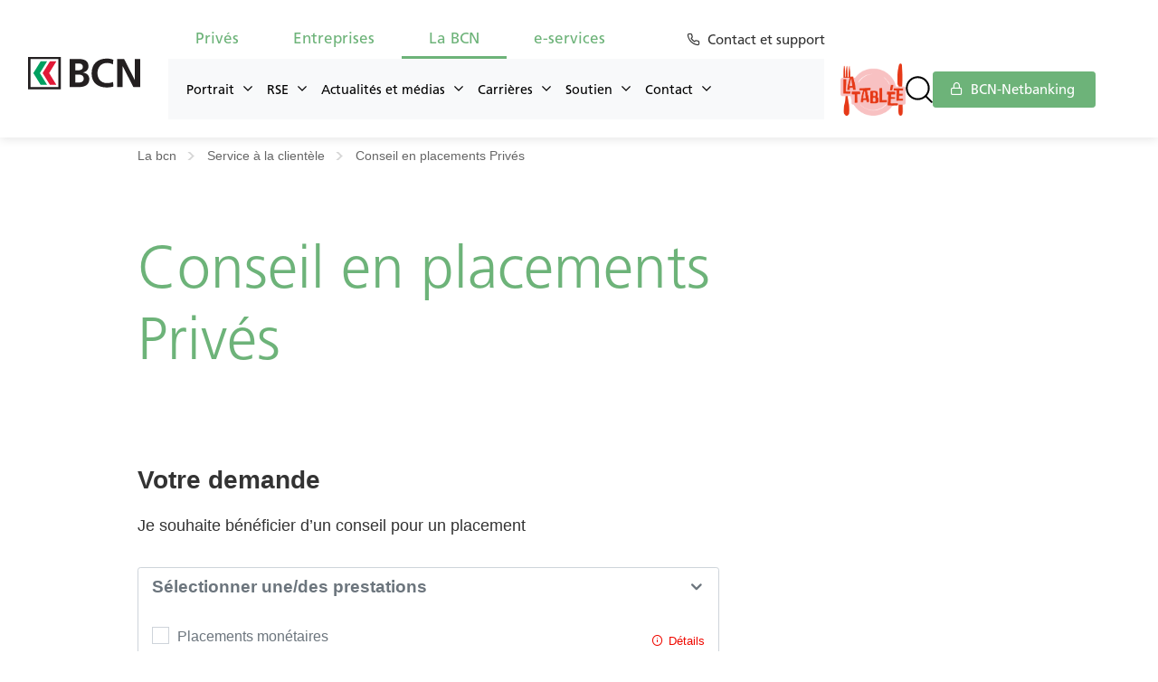

--- FILE ---
content_type: text/html; charset=UTF-8
request_url: https://www.bcn.ch/la-bcn/service-a-la-clientele/demande-de-conseil-en-placements-prives?placement=plan_epargne_fonds_placements
body_size: 12412
content:
<!DOCTYPE html><html class="no-js" lang="fr"><head><meta http-equiv="X-UA-Compatible" content="IE=edge" /><meta name="author" content="Banque Cantonale Neuchâteloise" /><meta name="google" content="notranslate"/><meta name="google-site-verification" content="OVZ6E341J-THimcfx8OrxntbbTkggjwZAMJeiuQAFZ0" /><meta name="viewport" content="initial-scale=1" /><title>Conseil en placements | Service à la clientèle BCN</title><meta charset="utf-8" /><noscript><style>form.antibot * :not(.antibot-message) { display: none !important; }</style></noscript><meta name="description" content="Contactez-nous pour bénéficier d&#039;un conseil personnalisé en placements: Obligations de caisse BCN, Fonds de placements ou encore Mandats de gestion" /><meta name="keywords" content="banque,cantonale,neuchâteloise,bcn,suisse,paiements,e-banking,neuchâtel,private banking,ebanking,bancomat" /><link rel="canonical" href="https://www.bcn.ch/la-bcn/service-a-la-clientele/demande-de-conseil-en-placements-prives" /><link rel="shortlink" href="https://www.bcn.ch/node/715" /><meta property="og:site_name" content="Banque Cantonale Neuchâteloise" /><meta property="og:type" content="Company" /><meta property="og:url" content="https://www.bcn.ch/la-bcn/service-a-la-clientele/demande-de-conseil-en-placements-prives" /><meta property="og:title" content="Conseil en placements Privés" /><meta property="og:image" content="https://www.bcn.ch/themes/bcn/img/bcn-og-image.png" /><meta property="og:image:url" content="https://www.bcn.ch/themes/bcn/img/bcn-og-image.png" /><meta property="og:image:type" content="image/png" /><meta property="og:image:width" content="1200" /><meta property="og:image:height" content="630" /><meta name="MobileOptimized" content="width" /><meta name="HandheldFriendly" content="true" /><meta name="viewport" content="width=device-width, initial-scale=1.0" /><script type="application/ld+json">{"@context": "https://schema.org","@graph": [{"@type": "BankOrCreditUnion","@id": "https://www.bcn.ch/","description": "La Banque Cantonale Neuchâteloise est une banque commerciale et de gestion de fortune","name": "Banque Cantonale Neuchâteloise","sameAs": ["https://www.facebook.com/BCN-Soutien","https://www.instagram.com/bcn.soutien","http://www.linkedin.com/company/24476","http://www.twitter.com/bcn_banque"],"url": "https://www.bcn.ch/","telephone": "+41 32 723 61 11","image": {"@type": "ImageObject","url": "https://www.bcn.ch/themes/bcn/img/logo-bcn-800x800.png","width": "800","height": "800"},"logo": {"@type": "ImageObject","url": "https://www.bcn.ch/themes/bcn/img/logo-bcn-800x800.png","width": "800","height": "800"},"address": {"@type": "PostalAddress","streetAddress": "Place Pury 4","addressLocality": "Neuchâtel","addressRegion": "Neuchâtel","postalCode": "2000","addressCountry": "CH"},"geo": {"@type": "GeoCoordinates","latitude": "46.989864","longitude": "6.928783"}},{"@type": "WebPage","breadcrumb": {"@type": "BreadcrumbList","itemListElement": [{"@type": "ListItem","position": 1,"name": "La bcn","item": "https://www.bcn.ch/la-bcn/service-a-la-clientele/demande-de-conseil-en-placements-prives"},{"@type": "ListItem","position": 2,"name": "Service à la clientèle","item": "https://www.bcn.ch/la-bcn/service-a-la-clientele"},{"@type": "ListItem","position": 3,"name": "Conseil en placements Privés","item": "https://www.bcn.ch/la-bcn/service-a-la-clientele/demande-de-conseil-en-placements-prives"}]},"isAccessibleForFree": "True"},{"@type": "WebSite","@id": "https://www.bcn.ch/","potentialAction": {"@type": "SearchAction","target": {"@type": "EntryPoint","urlTemplate": "https://www.bcn.ch/resultats-de-recherche#stq={search_term_string}"},"query": "https://www.bcn.ch/resultats-de-recherche#stq={search_term_string}","query-input": "required name=search_term_string"}}]
}</script><link rel="icon" href="/sites/default/files/favicon.ico" type="image/vnd.microsoft.icon" /><link rel="preload" href="/themes/bcn/css/Fonts/Frutiger45Light/font.woff2" as="font" type="font/woff2" crossorigin><link rel="stylesheet" media="all" href="/sites/default/files/css/css_lQeCxbYvYZ74hnlfspjdPOGheBM4aMsfdoG4XlaGdhk.css?delta=0&amp;language=fr&amp;theme=bcn&amp;include=eJx1ikEOgCAMBD9k4E0FK5JQSuwmxt-roCfjYXebzlBFDgpPY92im0whVn-l786h_yI1xJV8IOPJDgPLuB_hFV1UaWoZX8KFhSvczKBczEFTKv-asBmlf64NWat9-F0nzQ9TEQ" /><link rel="stylesheet" media="all" href="/sites/default/files/css/css_FcLVtini-zeeZlnb2xmEbWW7hQD5QnWwPdwthBMWz_w.css?delta=1&amp;language=fr&amp;theme=bcn&amp;include=eJx1ikEOgCAMBD9k4E0FK5JQSuwmxt-roCfjYXebzlBFDgpPY92im0whVn-l786h_yI1xJV8IOPJDgPLuB_hFV1UaWoZX8KFhSvczKBczEFTKv-asBmlf64NWat9-F0nzQ9TEQ" />	<script defer>(function(w,d,s,l,i){w[l]=w[l]||[];w[l].push({'gtm.start':
new Date().getTime(),event:'gtm.js'});var f=d.getElementsByTagName(s)[0],
j=d.createElement(s),dl=l!='dataLayer'?'&l='+l:'';j.async=true;j.src=
'https://www.googletagmanager.com/gtm.js?id='+i+dl;f.parentNode.insertBefore(j,f);
})(window,document,'script','dataLayer','GTM-WWWJ93D');</script></head><body data-bs-spy="scroll" data-bs-target="#anchors-links" data-bs-offset="75"> <noscript><iframe src="https://www.googletagmanager.com/ns.html?id=GTM-WWWJ93D"
height="0" width="0" style="display:none;visibility:hidden"></iframe></noscript><div class="dialog-off-canvas-main-canvas" data-off-canvas-main-canvas> <header id="main-header"> <nav id="main-nav"><div id="logo-bcn"> <a href="https://www.bcn.ch/" title="Page d'accueil"><img src="/themes/bcn/img/logo-bcn-banner-top.svg" alt="La Banque Cantonale Neuchâteloise est une banque commerciale et de gestion de fortune"></a></div><div id="menumobile"><a data="hamburger-menu"><b></b><b></b><b></b></a></div><div id="nav-bloc"><div id="first-nav-bloc"><ul id="first-nav"><li><a data-id="#item-privs">Privés</a></li><li><a data-id="#item-entreprises">Entreprises</a></li><li><a data-id="#item-la-bcn">La BCN</a></li><li><a data-id="#item-e-services">e-services</a></li></ul> <a class="btn-contact-support" href="#contact-support-bloc"><i class="icon-phone"></i> Contact et support <i class="icon-x"></i></a></div><div id="second-nav"><ul class="menu menu-level-0"><li class="nav-item " id="item-privs"> <a href="/" title="Privés" data-drupal-link-system-path="&lt;front&gt;">Privés</a><ul class="menu menu-level-1"><li class="nav-item columns-4"> <span title="Comptes et Cartes">Comptes et Cartes</span><ul class="menu menu-level-2"><li class="nav-item "> <a href="/prives/comptes-et-cartes/flexipack" title="Flexipack" data-drupal-link-system-path="node/692">Flexipack</a></li><li class="nav-item column-break"> <a href="/prives/comptes-et-cartes/comptes-prives" title="Comptes Privés" data-drupal-link-system-path="node/327">Comptes Privés</a><ul class="menu menu-level-3"><li class="nav-item "> <a href="/prives/comptes-et-cartes/comptes-prives/prive" title="Privé" data-drupal-link-system-path="node/4809">Privé</a></li><li class="nav-item "> <a href="/prives/comptes-et-cartes/comptes-prives/prive-jeunesse" title="Privé Jeunesse" data-drupal-link-system-path="node/4808">Privé Jeunesse</a></li><li class="nav-item "> <a href="/prives/comptes-et-cartes/comptes-prives/compte-de-gestion" title="Compte de Gestion" data-drupal-link-system-path="node/2719">Compte de Gestion</a></li></ul></li><li class="nav-item "> <a href="/prives/comptes-et-cartes/comptes-epargne" title="Comptes Epargne" data-drupal-link-system-path="node/1122">Comptes Epargne</a><ul class="menu menu-level-3"><li class="nav-item "> <a href="/prives/comptes-et-cartes/comptes-epargne/epargne" title="Epargne" data-drupal-link-system-path="node/4814">Epargne</a></li><li class="nav-item "> <a href="/prives/comptes-et-cartes/comptes-epargne/epargne-crescendo" title="Epargne Crescendo" data-drupal-link-system-path="node/4799">Epargne Crescendo</a></li><li class="nav-item "> <a href="/prives/comptes-et-cartes/comptes-epargne/epargne-jeunesse" title="Epargne Jeunesse" data-drupal-link-system-path="node/4815">Epargne Jeunesse</a></li><li class="nav-item "> <a href="/prives/comptes-et-cartes/comptes-epargne/epargne-cadeau" title="Epargne Cadeau" data-drupal-link-system-path="node/4813">Epargne Cadeau</a></li></ul></li><li class="nav-item "> <a href="/prives/hypotheque-et-immobilier/garantie-loyer" title="Garantie-loyer" data-drupal-link-system-path="node/4810">Garantie-loyer</a></li><li class="nav-item "> <a href="/prives/comptes-et-cartes/cartes-bancaires" title="Cartes bancaires" data-drupal-link-system-path="node/3693">Cartes bancaires</a><ul class="menu menu-level-3"><li class="nav-item "> <a href="/prives/comptes-et-cartes/cartes-bancaires/debit-mastercard-bcn" title="Debit Mastercard BCN" data-drupal-link-system-path="node/1156">Debit Mastercard BCN</a></li><li class="nav-item "> <a href="/prives/comptes-et-cartes/cartes-bancaires/carte-de-credit-argent" title="Carte de crédit Argent" data-drupal-link-system-path="node/20">Carte de crédit Argent</a></li><li class="nav-item "> <a href="/prives/comptes-et-cartes/cartes-bancaires/carte-de-credit-or" title="Carte de crédit Or" data-drupal-link-system-path="node/23">Carte de crédit Or</a></li><li class="nav-item "> <a href="/prives/comptes-et-cartes/cartes-bancaires/carte-de-credit-platinum" title="Carte de crédit Platinum" data-drupal-link-system-path="node/29">Carte de crédit Platinum</a></li><li class="nav-item "> <a href="/prives/comptes-et-cartes/cartes-bancaires/carte-de-credit-or-international" title="Carte de crédit Or International " data-drupal-link-system-path="node/26">Carte de crédit Or International </a></li><li class="nav-item "> <a href="/prives/comptes-et-cartes/cartes-bancaires/swiss-bankers-travel" title="Swiss Bankers Travel" data-drupal-link-system-path="node/37">Swiss Bankers Travel</a></li></ul></li><li class="nav-item menu-service"> <a href="/la-bcn/service-a-la-clientele" title="Service à la clientèle" data-drupal-link-system-path="node/727">Service à la clientèle</a></li><li class="nav-item "> <a href="/prives/comptes-et-cartes/calculateur-diban" title="Calculateur d&#039;IBAN" data-drupal-link-system-path="prives/comptes-et-cartes/calculateur-diban">Calculateur d&#039;IBAN</a></li></ul></li><li class="nav-item columns-3"> <span title="Prévoyance">Prévoyance</span><ul class="menu menu-level-2"><li class="nav-item "> <a href="/prives/prevoyance/3e-pilier" title="3e pilier" data-drupal-link-system-path="node/247">3e pilier</a></li><li class="nav-item "> <a href="/prives/prevoyance/comptes" title="Comptes de Prévoyance" data-drupal-link-system-path="node/1276">Comptes de Prévoyance</a><ul class="menu menu-level-3"><li class="nav-item "> <a href="/prives/prevoyance/comptes-de-prevoyance/epargne-3" title="Epargne 3" data-drupal-link-system-path="node/4812">Epargne 3</a></li><li class="nav-item "> <a href="/prives/prevoyance/comptes-de-prevoyance/libre-passage-swisscanto" title="Libre passage Swisscanto" data-drupal-link-system-path="node/4811">Libre passage Swisscanto</a></li></ul></li><li class="nav-item "> <a href="/prives/prevoyance/planification-financiere" title="Planification financière" data-drupal-link-system-path="node/250">Planification financière</a></li></ul></li><li class="nav-item columns-4"> <a href="/prives/immobilier" title="Hypothèque et Immobilier" data-drupal-link-system-path="node/3335">Hypothèque et Immobilier</a><ul class="menu menu-level-2"><li class="nav-item link-landing-page"> <a href="/prives/immobilier" title="Vue globale Immobilier" data-drupal-link-system-path="node/3335">Vue globale Immobilier</a></li><li class="nav-item "> <a href="/prives/immobilier/hypotheque" title="Hypothèque" data-drupal-link-system-path="node/255">Hypothèque</a><ul class="menu menu-level-3"><li class="nav-item "> <a href="/prives/immobilier/hypotheque/hypoprimo" title="Hypoprimo" data-drupal-link-system-path="node/3084">Hypoprimo</a></li><li class="nav-item "> <a href="/prives/immobilier/hypotheque/hypoflex" title="Hypoflex" data-drupal-link-system-path="node/257">Hypoflex</a></li><li class="nav-item "> <a href="/prives/immobilier/hypotheque/hyposafe" title="Hyposafe" data-drupal-link-system-path="node/259">Hyposafe</a></li><li class="nav-item "> <a href="/prives/immobilier/hypotheque/pret-bcn-ecohabitat" title="EcoHabitat" data-drupal-link-system-path="node/266">EcoHabitat</a></li><li class="nav-item "> <a href="/prives/hypotheque-et-immobilier/hypotheque/subvention-solaire" title="Subvention solaire" data-drupal-link-system-path="node/3859">Subvention solaire</a></li></ul></li><li class="nav-item column-break"> <a href="/prives/immobilier/credit-de-construction" title="Crédit de construction" data-drupal-link-system-path="node/51">Crédit de construction</a></li><li class="nav-item column-break"> <a href="/prives/hypotheque-et-immobilier/garantie-loyer" title="Garantie-loyer" data-drupal-link-system-path="node/4810">Garantie-loyer</a></li><li class="nav-item icon-calculateur-ph"> <span title="Outils">Outils</span><ul class="menu menu-level-3"><li class="nav-item "> <a href="/prives/immobilier/hypotheque/calcul-hypothecaire" title="Calcul hypothécaire" data-drupal-link-system-path="prives/immobilier/hypotheque/calcul-hypothecaire">Calcul hypothécaire</a></li><li class="nav-item "> <a href="/prives/immobilier/hypotheque/pret-bcn-ecohabitat/simulateur" title="Simulateur Ecohabitat" data-drupal-link-system-path="prives/immobilier/hypotheque/pret-bcn-ecohabitat/simulateur">Simulateur Ecohabitat</a></li><li class="nav-item "> <a href="/prives/immobilier/hypotheque/guide-de-la-renovation-energetique" title="Guide de la rénovation énergétique" data-drupal-link-system-path="node/3087">Guide de la rénovation énergétique</a></li><li class="nav-item "> <a href="/prives/immobilier/hypotheque/marche-immobilier-neuchatelois" title="Marché immobilier neuchâtelois" data-drupal-link-system-path="node/2866">Marché immobilier neuchâtelois</a></li><li class="nav-item "> <a href="/prives/hypotheque-et-immobilier/outils/myky" title="myky" data-drupal-link-system-path="node/3885">myky</a></li></ul></li></ul></li><li class="nav-item columns-4"> <span title="Emprunter">Emprunter</span><ul class="menu menu-level-2"><li class="nav-item column-break"> <a href="/prives/emprunter/credits-prives-bcn" title="Crédits privés BCN" data-drupal-link-system-path="node/1124">Crédits privés BCN</a><ul class="menu menu-level-3"><li class="nav-item "> <a href="/prives/emprunter/credits-prives-bcn/pret-personnel" title="Prêt personnel" data-drupal-link-system-path="node/3004">Prêt personnel</a></li><li class="nav-item "> <a href="/prives/emprunter/credits-prives-bcn/credit-formation" title="Crédit Formation" data-drupal-link-system-path="node/273">Crédit Formation</a></li></ul></li><li class="nav-item menu-shortcut"> <a href="/prives/investir/cours-et-taux" title="Cours et taux" data-drupal-link-system-path="node/75">Cours et taux</a></li></ul></li><li class="nav-item columns-3"> <span title="Investir">Investir</span><ul class="menu menu-level-2"><li class="nav-item "> <a href="/prives/investir/private-banking" title="Private Banking" data-drupal-link-system-path="node/275">Private Banking</a><ul class="menu menu-level-3"><li class="nav-item "> <a href="/prives/investir/private-banking/mandat-de-conseil" title="Mandat de conseil" data-drupal-link-system-path="node/279">Mandat de conseil</a></li><li class="nav-item "> <a href="/prives/investir/private-banking/mandat-de-gestion-bcn-durable" title="Mandat de gestion" data-drupal-link-system-path="node/281">Mandat de gestion</a></li></ul></li><li class="nav-item "> <a href="/prives/investir/bourse-en-ligne" title="Bourse en ligne" data-drupal-link-system-path="node/290">Bourse en ligne</a></li><li class="nav-item "> <a href="/prives/investir/placements" title="Placements" data-drupal-link-system-path="node/1125">Placements</a><ul class="menu menu-level-3"><li class="nav-item "> <a href="/prives/investir/placements/fonds-de-placement" title="Fonds de placement" data-drupal-link-system-path="node/283">Fonds de placement</a></li><li class="nav-item "> <a href="/prives/investir/placements/certificat-horizon-planete" title="Certificat Horizon" data-drupal-link-system-path="node/2266">Certificat Horizon</a></li><li class="nav-item "> <a href="/prives/investir/placements/monetaires-et-metaux" title="Monétaires et métaux" data-drupal-link-system-path="node/288">Monétaires et métaux</a></li><li class="nav-item "> <a href="/prives/investir/placements/plan-depargne-en-fonds" title="Plan d’épargne en fonds" data-drupal-link-system-path="node/286">Plan d’épargne en fonds</a></li><li class="nav-item "> <a href="/prives/investir/placements/obligations" title="Obligations" data-drupal-link-system-path="node/289">Obligations</a></li></ul></li><li class="nav-item "> <a href="/prives/investir/cours-et-taux" title="Cours et taux" data-drupal-link-system-path="node/75">Cours et taux</a><ul class="menu menu-level-3"><li class="nav-item "> <a href="/prives/investir/cours-et-taux/indices-boursiers" title="Indices boursiers" data-drupal-link-system-path="node/220">Indices boursiers</a></li><li class="nav-item "> <a href="/prives/investir/cours-et-taux/devises-et-billets" title="Devises et billets" data-drupal-link-system-path="node/231">Devises et billets</a></li><li class="nav-item "> <a href="/prives/investir/cours-et-taux/metaux-et-pieces" title="Métaux et pièces" data-drupal-link-system-path="node/232">Métaux et pièces</a></li><li class="nav-item "> <a href="/prives/investir/cours-et-taux/obligations-fonds" title="Obligations + fonds" data-drupal-link-system-path="node/233">Obligations + fonds</a></li><li class="nav-item "> <a href="/prives/investir/cours-et-taux/calculateurs-de-change" title="Calculateurs de change" data-drupal-link-system-path="node/3767">Calculateurs de change</a></li></ul></li></ul></li></ul></li><li class="nav-item " id="item-entreprises"> <a href="/" title="Entreprises" data-drupal-link-system-path="&lt;front&gt;">Entreprises</a><ul class="menu menu-level-1"><li class="nav-item columns-4"> <span title="Entreprises et associations">Entreprises et associations</span><ul class="menu menu-level-2"><li class="nav-item "> <a href="/entreprises/entreprises-et-associations/entreprises-et-associations" title="Vue globale Entreprise et Associations" data-drupal-link-system-path="node/4215">Vue globale Entreprise et Associations</a><ul class="menu menu-level-3"><li class="nav-item "> <a href="/entreprises/entreprises-et-associations/vue-globale-entreprise-et-associations/cycle-de-vie-de" title="Cycle de vie de l&#039;entreprise" data-drupal-link-system-path="node/4217">Cycle de vie de l&#039;entreprise</a><ul class="menu menu-level-4"><li class="nav-item "> <a href="/entreprises/entreprises-et-associations/vue-globale-entreprise-et-associations/cycle-de-vie-de-1" title="Créer mon entreprise" data-drupal-link-system-path="node/258">Créer mon entreprise</a></li><li class="nav-item "> <a href="/entreprises/entreprises-et-associations/vue-globale-entreprise-et-associations/cycle-de-vie-de-2" title="Développer mon entreprise" data-drupal-link-system-path="node/260">Développer mon entreprise</a></li><li class="nav-item "> <a href="/entreprises/entreprises-et-associations/vue-globale-entreprise-et-associations/cycle-de-vie-de-4" title="Développer l&#039;immobilier" data-drupal-link-system-path="node/261">Développer l&#039;immobilier</a></li><li class="nav-item "> <a href="/entreprises/entreprises-et-associations/vue-globale-entreprise-et-associations/cycle-de-vie-de-3" title="Transmettre mon entreprise" data-drupal-link-system-path="node/263">Transmettre mon entreprise</a></li></ul></li></ul></li></ul></li><li class="nav-item columns-3"> <span title="Comptes et Cartes">Comptes et Cartes</span><ul class="menu menu-level-2"><li class="nav-item "> <a href="/entreprises/comptes-et-cartes/gerer-vos-paiements" title="Gérer vos paiements" data-drupal-link-system-path="node/252">Gérer vos paiements</a><ul class="menu menu-level-3"><li class="nav-item "> <a href="/entreprises/comptes-et-cartes/gerer-vos-paiements/qr-facture" title="QR-facture" data-drupal-link-system-path="node/254">QR-facture</a></li><li class="nav-item "> <a href="/entreprises/comptes-et-cartes/gerer-vos-paiements/terminaux-de-paiement" title="Terminaux de paiement" data-drupal-link-system-path="node/256">Terminaux de paiement</a></li></ul></li><li class="nav-item "> <a href="/entreprises/comptes-et-cartes/2e-pilier" title="2e pilier" data-drupal-link-system-path="node/399">2e pilier</a></li><li class="nav-item "> <a href="/entreprises/comptes-et-cartes/comptes" title="Comptes" data-drupal-link-system-path="node/336">Comptes</a><ul class="menu menu-level-3"><li class="nav-item "> <a href="/entreprises/comptes-et-cartes/comptes/compte-courant" title="Compte courant" data-drupal-link-system-path="node/4800">Compte courant</a></li><li class="nav-item "> <a href="/entreprises/comptes-et-cartes/comptes/compte-construction" title="Compte Construction" data-drupal-link-system-path="node/4807">Compte Construction</a></li><li class="nav-item "> <a href="/entreprises/comptes-et-cartes/comptes/compte-de-gestion" title="Compte de Gestion" data-drupal-link-system-path="node/4805">Compte de Gestion</a></li><li class="nav-item "> <a href="/entreprises/comptes-et-cartes/comptes/compte-epargne-entreprise" title="Compte Epargne Entreprise" data-drupal-link-system-path="node/4806">Compte Epargne Entreprise</a></li><li class="nav-item "> <a href="/entreprises/comptes-et-cartes/comptes/compte-fonds-de-renovation" title="Compte Fonds de rénovation" data-drupal-link-system-path="node/4803">Compte Fonds de rénovation</a></li><li class="nav-item "> <a href="/entreprises/comptes-et-cartes/comptes/consignation-societe-en-formation" title="Consignation société en formation" data-drupal-link-system-path="node/4802">Consignation société en formation</a></li></ul></li><li class="nav-item "> <a href="/entreprises/comptes-et-cartes/cartes" title="Cartes" data-drupal-link-system-path="node/387">Cartes</a><ul class="menu menu-level-3"><li class="nav-item "> <a href="/entreprises/comptes-et-cartes/cartes/debit-mastercard-bcn" title="Debit Mastercard BCN" data-drupal-link-system-path="node/1157">Debit Mastercard BCN</a></li><li class="nav-item "> <a href="/entreprises/comptes-et-cartes/cartes/carte-de-credit-commercial-argent" title="Carte de crédit Commercial Argent" data-drupal-link-system-path="node/31">Carte de crédit Commercial Argent</a></li><li class="nav-item "> <a href="/entreprises/comptes-et-cartes/cartes/carte-de-credit-commercial-or" title="Carte de crédit Commercial Or" data-drupal-link-system-path="node/32">Carte de crédit Commercial Or</a></li></ul></li></ul></li><li class="nav-item columns-4"> <span title="Emprunter">Emprunter</span><ul class="menu menu-level-2"><li class="nav-item "> <a href="/entreprises/emprunter/financement-immobilier" title="Financement immobilier" data-drupal-link-system-path="node/269">Financement immobilier</a></li><li class="nav-item "> <a href="/entreprises/emprunter/credits" title="Crédits" data-drupal-link-system-path="node/1126">Crédits</a><ul class="menu menu-level-3"><li class="nav-item "> <a href="/entreprises/emprunter/credits/tresorerie-financement" title="Trésorerie" data-drupal-link-system-path="node/265">Trésorerie</a></li><li class="nav-item "> <a href="/entreprises/emprunter/credits/investissement" title="Investissement" data-drupal-link-system-path="node/267">Investissement</a></li><li class="nav-item "> <a href="/entreprises/emprunter/credits/pme-plus" title="PME Plus" data-drupal-link-system-path="node/271">PME Plus</a></li><li class="nav-item "> <a href="/entreprises/emprunter/credits/medical-plus" title="MEDICAL Plus" data-drupal-link-system-path="node/272">MEDICAL Plus</a></li><li class="nav-item "> <a href="/entreprises/emprunter/credits/leasing-entreprises" title="Leasing Entreprises" data-drupal-link-system-path="node/276">Leasing Entreprises</a></li></ul></li><li class="nav-item column-break"> <a href="/entreprises/emprunter/garanties-bancaires" title="Garanties bancaires" data-drupal-link-system-path="node/274">Garanties bancaires</a></li><li class="nav-item menu-service"> <a href="/prives/investir/cours-et-taux" title="Cours et taux" data-drupal-link-system-path="node/75">Cours et taux</a></li></ul></li><li class="nav-item columns-3"> <span title="Investir">Investir</span><ul class="menu menu-level-2"><li class="nav-item "> <a href="/entreprises/investir/compte-a-terme" title="Compte à terme" data-drupal-link-system-path="node/278">Compte à terme</a></li><li class="nav-item "> <a href="/entreprises/investir/placements" title="Placements" data-drupal-link-system-path="node/1127">Placements</a><ul class="menu menu-level-3"><li class="nav-item "> <a href="/entreprises/investir/placements/fonds-de-placement" title="Fonds de placement" data-drupal-link-system-path="node/282">Fonds de placement</a></li><li class="nav-item "> <a href="/entreprises/investir/placements/monetaires-et-metaux" title="Monétaires et métaux" data-drupal-link-system-path="node/284">Monétaires et métaux</a></li><li class="nav-item column-break"> <a href="/entreprises/investir/placements/obligations" title="Obligations" data-drupal-link-system-path="node/285">Obligations</a></li></ul></li><li class="nav-item "> <a href="/entreprises/investir/bourse-en-ligne" title="Bourse en ligne" data-drupal-link-system-path="node/287">Bourse en ligne</a></li><li class="nav-item column-break"> <a href="/prives/investir/cours-et-taux" title="Cours et taux" data-drupal-link-system-path="node/75">Cours et taux</a><ul class="menu menu-level-3"><li class="nav-item "> <a href="/prives/investir/cours-et-taux/indices-boursiers" title="Indices boursiers" data-drupal-link-system-path="node/220">Indices boursiers</a></li><li class="nav-item "> <a href="/prives/investir/cours-et-taux/devises-et-billets" title="Devises et billets" data-drupal-link-system-path="node/231">Devises et billets</a></li><li class="nav-item "> <a href="/prives/investir/cours-et-taux/metaux-et-pieces" title="Métaux et pièces" data-drupal-link-system-path="node/232">Métaux et pièces</a></li><li class="nav-item "> <a href="/prives/investir/cours-et-taux/obligations-fonds" title="Obligations + fonds" data-drupal-link-system-path="node/233">Obligations + fonds</a></li><li class="nav-item "> <a href="/prives/investir/cours-et-taux/calculateurs-de-change" title="Calculateurs de change" data-drupal-link-system-path="node/3767">Calculateurs de change</a></li></ul></li></ul></li></ul></li><li class="nav-item actif " id="item-la-bcn"> <a href="/" title="La BCN" data-drupal-link-system-path="&lt;front&gt;">La BCN</a><ul class="menu menu-level-1"><li class="nav-item columns-3"> <span title="Portrait">Portrait</span><ul class="menu menu-level-2"><li class="nav-item "> <a href="/la-bcn/portrait/informations-cles" title="Informations clés" data-drupal-link-system-path="node/45">Informations clés</a><ul class="menu menu-level-3"><li class="nav-item "> <a href="/la-bcn/portrait/informations-cles/direction-generale" title="Direction" data-drupal-link-system-path="node/752">Direction</a></li><li class="nav-item "> <a href="/la-bcn/portrait/informations-cles/conseil-dadministration" title="Conseil d&#039;administration" data-drupal-link-system-path="node/753">Conseil d&#039;administration</a></li><li class="nav-item "> <a href="/la-bcn/portrait/informations-cles/certification-ecoentreprise" title="Certification EcoEntreprise" data-drupal-link-system-path="node/756">Certification EcoEntreprise</a></li><li class="nav-item "> <a href="/la-bcn/portrait/informations-cles/garantie-des-depots" title="Garantie des dépôts" data-drupal-link-system-path="node/755">Garantie des dépôts</a></li></ul></li><li class="nav-item "> <a href="/la-bcn/portrait/resultats-2024" title="Résultats 2024" data-drupal-link-system-path="node/4302">Résultats 2024</a></li></ul></li><li class="nav-item columns-2"> <span title="RSE">RSE</span><ul class="menu menu-level-2"><li class="nav-item "> <a href="/la-bcn/rse" title="Vue globale RSE" data-drupal-link-system-path="node/3643">Vue globale RSE</a><ul class="menu menu-level-3"><li class="nav-item "> <a href="/la-bcn/rse/notre-responsabilite-societale-dentreprise" title="Notre responsabilité sociétale d’entreprise" data-drupal-link-system-path="node/3647">Notre responsabilité sociétale d’entreprise</a></li></ul></li></ul></li><li class="nav-item columns-3"> <span title="Actualités et médias">Actualités et médias</span><ul class="menu menu-level-2"><li class="nav-item "> <a href="/la-bcn/actualites-et-medias/actualites" title="Actualités" data-drupal-link-system-path="node/227">Actualités</a><ul class="menu menu-level-3"><li class="nav-item "> <a href="/la-bcn/actualites-et-medias/abonnement-a-la-newsletter" title="Abonnement à la newsletter" data-drupal-link-system-path="node/230">Abonnement à la newsletter</a></li></ul></li><li class="nav-item "> <a href="/la-bcn/actualites-et-medias/publications" title="Publications" data-drupal-link-system-path="node/425">Publications</a><ul class="menu menu-level-3"><li class="nav-item column-break"> <a href="/la-bcn/actualites-et-medias/brochures" title="Brochures" data-drupal-link-system-path="node/404">Brochures</a></li></ul></li><li class="nav-item "> <a href="/la-bcn/actualites-et-medias/contact-presse" title="Contact presse" data-drupal-link-system-path="node/1134">Contact presse</a></li></ul></li><li class="nav-item columns-2"> <span title="Carrières">Carrières</span><ul class="menu menu-level-2"><li class="nav-item "> <a href="/la-bcn/carrieres/mission-des-rh" title="Mission des RH" data-drupal-link-system-path="node/744">Mission des RH</a></li><li class="nav-item "> <a href="/la-bcn/carrieres/postes-ouverts" title="Postes ouverts" data-drupal-link-system-path="node/745">Postes ouverts</a><ul class="menu menu-level-3"><li class="nav-item "> <a href="/la-bcn/carrieres/postes-ouverts/apprentissage-demployee-de-commerce" title="Apprentissage d&#039;employé·e de commerce" data-drupal-link-system-path="node/746">Apprentissage d&#039;employé·e de commerce</a></li><li class="nav-item "> <a href="/la-bcn/carrieres/postes-ouverts/apprentissage-dagente-dexploitation" title="Apprentissage d&#039;agent·e d&#039;exploitation" data-drupal-link-system-path="node/3427">Apprentissage d&#039;agent·e d&#039;exploitation</a></li></ul></li></ul></li><li class="nav-item columns-3"> <span title="Soutien">Soutien</span><ul class="menu menu-level-2"><li class="nav-item "> <a href="/la-bcn/soutien/notre-engagement" title="Notre engagement" data-drupal-link-system-path="node/2291">Notre engagement</a></li><li class="nav-item link-level-3"> <a href="/la-bcn/soutien/sport" title="Sport" data-drupal-link-system-path="node/2292">Sport</a></li><li class="nav-item link-level-3"> <a href="/la-bcn/soutien/culture" title="Culture" data-drupal-link-system-path="node/2293">Culture</a></li><li class="nav-item link-level-3"> <a href="/la-bcn/soutien/economie-et-innovation" title="Economie et Innovation" data-drupal-link-system-path="node/2294">Economie et Innovation</a></li><li class="nav-item link-level-3"> <a href="/la-bcn/soutien/social-et-formation" title="Social et Formation" data-drupal-link-system-path="node/2286">Social et Formation</a></li><li class="nav-item link-level-3 column-break"> <a href="/la-bcn/soutien/rse" title="RSE" data-drupal-link-system-path="node/2309">RSE</a></li><li class="nav-item column-break"> <a href="/la-bcn/soutien/passionne" title="PassionNE" data-drupal-link-system-path="node/3466">PassionNE</a></li><li class="nav-item menu-service"> <a href="/la-bcn/soutien/demande-de-soutien" title="Demande de soutien" data-drupal-link-system-path="node/723">Demande de soutien</a></li></ul></li><li class="nav-item actif columns-3"> <span title="Contact">Contact</span><ul class="menu menu-level-2"><li class="nav-item actif "> <a href="/la-bcn/service-a-la-clientele" title="Service à la clientèle" data-drupal-link-system-path="node/727">Service à la clientèle</a><ul class="menu menu-level-3"><li class="nav-item menu-shortcut"> <a href="/e-services/aide/hotline-e-services" title="Hotline e-services" data-drupal-link-system-path="node/725">Hotline e-services</a></li></ul></li><li class="nav-item columns-2"> <a href="/la-bcn/contact" title="Contact général" data-drupal-link-system-path="node/46">Contact général</a><ul class="menu menu-level-3"><li class="nav-item "> <a href="/la-bcn/contact/formulaire-contact" title="Formulaire de contact" data-drupal-link-system-path="node/707">Formulaire de contact</a></li></ul></li><li class="nav-item "> <a href="/la-bcn/contact/agences-et-bancomats" title="Agences et Bancomats" data-drupal-link-system-path="node/718">Agences et Bancomats</a></li></ul></li></ul></li><li class="nav-item " id="item-e-services"> <a href="/e-services" title="e-services">e-services</a><ul class="menu menu-level-1"><li class="nav-item "> <span title="e-banking">e-banking</span><ul class="menu menu-level-2"><li class="nav-item "> <a href="/e-services/e-banking/banque-en-ligne" title="Banque en ligne" data-drupal-link-system-path="node/3923">Banque en ligne</a><ul class="menu menu-level-3"><li class="nav-item "> <a href="/e-services/e-banking/banque-en-ligne/bcn-netbanking" title="BCN-Netbanking" data-drupal-link-system-path="node/728">BCN-Netbanking</a></li><li class="nav-item "> <a href="/e-services/e-banking/banque-en-ligne/mybcn" title="MyBCN" data-drupal-link-system-path="node/4676">MyBCN</a></li><li class="nav-item "> <a href="/e-services/e-banking/bcn-mobile-banking" title="BCN Mobile banking" data-drupal-link-system-path="node/733">BCN Mobile banking</a></li></ul></li></ul></li><li class="nav-item "> <span title="Paiements mobiles">Paiements mobiles</span><ul class="menu menu-level-2"><li class="nav-item "> <a href="/e-services/paiements-mobiles/paiements-mobiles" title="Paiements mobiles" data-drupal-link-system-path="node/1135">Paiements mobiles</a><ul class="menu menu-level-3"><li class="nav-item "> <a href="/e-services/paiements-mobiles/paiements-mobiles/bcn-twint" title="BCN TWINT" data-drupal-link-system-path="node/747">BCN TWINT</a></li><li class="nav-item "> <a href="/e-services/paiements-mobiles/paiements-mobiles/viseca-one" title="Viseca one" data-drupal-link-system-path="node/751">Viseca one</a></li></ul></li></ul></li><li class="nav-item "> <span title="Solutions entreprises">Solutions entreprises</span><ul class="menu menu-level-2"><li class="nav-item "> <a href="/e-services/solutions-entreprises/solutions-e-services-entreprise" title="Solutions Entreprise" data-drupal-link-system-path="node/3929">Solutions Entreprise</a><ul class="menu menu-level-3"><li class="nav-item "> <a href="/e-services/solutions-entreprises/solutions-entreprise/bcn-direct" title="BCN-Direct" data-drupal-link-system-path="node/2903">BCN-Direct</a></li><li class="nav-item "> <a href="/e-services/solutions-entreprises/solutions-entreprise/digi-bill" title="Digi-bill" data-drupal-link-system-path="node/4017">Digi-bill</a></li><li class="nav-item "> <a href="/e-services/solutions-entreprises/solutions-entreprise/lecteurs-et-scanners" title="Lecteurs et scanners" data-drupal-link-system-path="node/1079">Lecteurs et scanners</a></li></ul></li></ul></li><li class="nav-item "> <span title="Sécurité">Sécurité</span><ul class="menu menu-level-2"><li class="nav-item "> <a href="/e-services/securite" title="Sécurité en ligne">Sécurité en ligne</a><ul class="menu menu-level-3"><li class="nav-item "> <a href="/e-services/securite/securite-en-ligne/actualites-securite" title="Actualités sécurité" data-drupal-link-system-path="node/2694">Actualités sécurité</a></li></ul></li></ul></li><li class="nav-item "> <span title="Aide">Aide</span><ul class="menu menu-level-2"><li class="nav-item "> <a href="https://aide.bcn.ch/hc/fr-ch" title="Tutoriels et FAQ">Tutoriels et FAQ</a></li><li class="nav-item hotline"> <a href="/e-services/aide/hotline-e-services" title="Hotline e-services" data-drupal-link-system-path="node/725">Hotline e-services</a></li></ul></li></ul></li></ul></div><div id="nav-mobile"> <a class="contact-support" href="#nav-contact-support"><i class="icon-phone"></i> Contact et support</a> <nav id="nav-contact-support"><ul><li><a href="/la-bcn/contact">Contact général</a></li><li><a href="/la-bcn/service-a-la-clientele/blocage-de-cartes">Urgences cartes</a></li><li><a href="/e-services/hotline-e-services">Hotline e-services</a></li><li><a href="/la-bcn/service-a-la-clientele">Service à la clientèle</a></li></ul> </nav><a href="https://netbanking.bcn.ch/authen/login?LANGUAGE=fr" class="external_link lien-netbanking"><i class="icon-lock"></i> <strong>BCN-Netbanking </strong></a> <a class="search-bloc"><img class="search-icn" src="/themes/bcn/img/nav/search.svg" alt="Rechercher"><span>Rechercher</span><form> <input type="text" class="st-default-search-input" placeholder="Votre recherche ..."> <button type="submit"><img src="/themes/bcn/img/nav/search.svg" alt="Rechercher"></button></form> </a> <a href="/la-tablee" class="lien-la-tablee"><img src="/themes/bcn/img/la-tablee/logo-hp-tablee.png" alt="La Tablée BCN"></a></div></div><div id="header-right-bloc"> <a href="/la-tablee" class="lien-la-tablee"><img src="/themes/bcn/img/la-tablee/logo-hp-tablee.png" alt="La Tablée BCN"></a> <a id="search"><img src="/themes/bcn/img/nav/search.svg" alt="Rechercher"></a> <a href="https://netbanking.bcn.ch/authen/login?LANGUAGE=fr" class="external_link btn btn-primary btn-netbanking"><i class="icon-lock"></i> BCN-Netbanking </a></div><div id="contact-support-bloc"><div class="row"><div class="col-12 col-md-6 col-lg-3 bloc-support"><a href="/la-bcn/contact"><img src="/themes/bcn/img/nav/support-contact.jpg" alt="Contact général"><span>Contact général</span></a></div><div class="col-12 col-md-6 col-lg-3 bloc-support"><a href="/la-bcn/service-a-la-clientele/blocage-de-cartes"><img src="/themes/bcn/img/nav/support-urgence-cartes.jpg" alt="Urgences cartes"><span>Urgences cartes</span></a></div><div class="col-12 col-md-6 col-lg-3 bloc-support"><a href="/e-services/hotline-e-services"><img src="/themes/bcn/img/nav/support-hotline-eservices.jpg" alt="Hotline e-services"><span>Hotline e-services</span></a></div><div class="col-12 col-md-6 col-lg-3 bloc-support"><a href="/la-bcn/service-a-la-clientele"><img src="/themes/bcn/img/nav/support-service-clientele.jpg" alt="Service à la clientèle"><span>Service à la clientèle</span></a></div></div></div> </nav><div id="search-box"><form> <input type="text" class="st-default-search-input" placeholder="Votre recherche ..."> <button type="submit"><img src="/themes/bcn/img/nav/search.svg" alt="Rechercher"></button></form></div></header><div data-swiftype-name="body" data-swiftype-type="text"> <section class="conseil-en-placements-privs section-intro"><div class="container"><div class="bcn-breadcrumb"> <span>La bcn</span> <a href="/la-bcn/service-a-la-clientele">Service à la clientèle</a> <span class="active" aria-current="page">Conseil en placements Privés</span></div> <header class="row big-header"><div class="col-md-8"><h1>Conseil en placements Privés</h1></div> </header></div> </section> <section class="conseil-en-placements-privs section-form"><div class="container py-2"><div class="row"><div class="col-md-8"><form class="webform-submission-form webform-submission-add-form webform-submission-conseil-en-placements-particulie-form webform-submission-conseil-en-placements-particulie-add-form webform-submission-conseil-en-placements-particulie-node-715-form webform-submission-conseil-en-placements-particulie-node-715-add-form js-webform-details-toggle webform-details-toggle antibot" data-drupal-selector="webform-submission-conseil-en-placements-particulie-node-715-add-form" data-action="/la-bcn/service-a-la-clientele/demande-de-conseil-en-placements-prives?placement=plan_epargne_fonds_placements" action="/antibot" method="post" id="webform-submission-conseil-en-placements-particulie-node-715-add-form" accept-charset="UTF-8"> <noscript><div class="antibot-no-js antibot-message antibot-message-warning">You must have JavaScript enabled to use this form.</div></noscript><fieldset data-drupal-selector="edit-votre-demande" id="edit-votre-demande" class="js-webform-type-fieldset webform-type-fieldset js-form-item form-item js-form-wrapper form-wrapper"><legend> <span class="fieldset-legend">Votre demande</span></legend><div class="fieldset-wrapper"><div id="edit-conseil-placements" class="js-form-item form-item js-form-type-processed-text form-item- js-form-item- form-no-label"><p>Je souhaite bénéficier d’un conseil pour un placement</p></div><details data-webform-key="prestations" data-drupal-selector="edit-prestations" id="edit-prestations" class="js-form-wrapper form-wrapper" open="open"> <summary role="button" aria-controls="edit-prestations" aria-expanded="true">Sélectionner une/des prestations</summary><fieldset data-drupal-selector="edit-placements" id="edit-placements--wrapper" class="checkboxes--wrapper fieldgroup form-composite webform-composite-hidden-title js-webform-type-checkboxes webform-type-checkboxes js-form-item form-item js-form-wrapper form-wrapper"><legend> <span class="visually-hidden fieldset-legend">Je souhaite bénéficier d’un conseil pour un placement</span></legend><div class="fieldset-wrapper"><div id="edit-placements" class="js-webform-checkboxes webform-options-display-one-column form-checkboxes"><div class="js-form-item form-item js-form-type-checkbox form-item-placements-placements-monetaires js-form-item-placements-placements-monetaires"> <input data-drupal-selector="edit-placements-placements-monetaires" aria-describedby="edit-placements-placements-monetaires--description" type="checkbox" id="edit-placements-placements-monetaires" name="placements[placements_monetaires]" value="placements_monetaires" class="form-checkbox" /> <label for="edit-placements-placements-monetaires" class="option">Placements monétaires</label><div class="description"> <a data-group="placements" class="link" href="/particuliers/investir/monetaires-et-metaux" target="_blank">Détails</a></div></div><div class="js-form-item form-item js-form-type-checkbox form-item-placements-obligations-caisse-bcn js-form-item-placements-obligations-caisse-bcn"> <input data-drupal-selector="edit-placements-obligations-caisse-bcn" aria-describedby="edit-placements-obligations-caisse-bcn--description" type="checkbox" id="edit-placements-obligations-caisse-bcn" name="placements[obligations_caisse_bcn]" value="obligations_caisse_bcn" class="form-checkbox" /> <label for="edit-placements-obligations-caisse-bcn" class="option">Obligations de caisse BCN</label><div class="description"> <a class="link" href="/particuliers/investir/obligations-de-caisse-bcn" target="_blank">Détails</a></div></div><div class="js-form-item form-item js-form-type-checkbox form-item-placements-placements-titres js-form-item-placements-placements-titres"> <input data-drupal-selector="edit-placements-placements-titres" aria-describedby="edit-placements-placements-titres--description" type="checkbox" id="edit-placements-placements-titres" name="placements[placements_titres]" value="placements_titres" class="form-checkbox" /> <label for="edit-placements-placements-titres" class="option">Placements titres (actions / obligations)</label><div class="description"> <a class="link" href="/particuliers/investir/obligations" target="_blank">Détails</a></div></div><div class="js-form-item form-item js-form-type-checkbox form-item-placements-fonds-placements js-form-item-placements-fonds-placements"> <input data-drupal-selector="edit-placements-fonds-placements" aria-describedby="edit-placements-fonds-placements--description" type="checkbox" id="edit-placements-fonds-placements" name="placements[fonds_placements]" value="fonds_placements" class="form-checkbox" /> <label for="edit-placements-fonds-placements" class="option">Fonds de placements</label><div class="description"> <a class="link" href="/particuliers/investir/fonds-de-placement" target="_blank">Détails</a></div></div><div class="js-form-item form-item js-form-type-checkbox form-item-placements-plan-epargne-fonds-placements js-form-item-placements-plan-epargne-fonds-placements"> <input data-drupal-selector="edit-placements-plan-epargne-fonds-placements" aria-describedby="edit-placements-plan-epargne-fonds-placements--description" type="checkbox" id="edit-placements-plan-epargne-fonds-placements" name="placements[plan_epargne_fonds_placements]" value="plan_epargne_fonds_placements" checked="checked" class="form-checkbox" /> <label for="edit-placements-plan-epargne-fonds-placements" class="option">Plan d’épargne BCN en fonds de placement</label><div class="description"> <a class="link" href="/particuliers/investir/plan-depargne-bcn-en-fonds-de-placement" target="_blank">Détails</a></div></div><div class="js-form-item form-item js-form-type-checkbox form-item-placements-mandats-gestion js-form-item-placements-mandats-gestion"> <input data-drupal-selector="edit-placements-mandats-gestion" aria-describedby="edit-placements-mandats-gestion--description" type="checkbox" id="edit-placements-mandats-gestion" name="placements[mandats_gestion]" value="mandats_gestion" class="form-checkbox" /> <label for="edit-placements-mandats-gestion" class="option">Mandats de gestion</label><div class="description"> <a class="link" href="/particuliers/investir/mandats-de-gestion" target="_blank">Détails</a></div></div><div class="js-form-item form-item js-form-type-checkbox form-item-placements-mandats-conseil js-form-item-placements-mandats-conseil"> <input data-drupal-selector="edit-placements-mandats-conseil" aria-describedby="edit-placements-mandats-conseil--description" type="checkbox" id="edit-placements-mandats-conseil" name="placements[mandats_conseil]" value="mandats_conseil" class="form-checkbox" /> <label for="edit-placements-mandats-conseil" class="option">Mandat de conseil</label><div class="description"> <a class="link" href="/particuliers/investir/mandat-de-conseil" target="_blank">Détails</a></div></div><div class="js-form-item form-item js-form-type-checkbox form-item-placements-certificat-horizon js-form-item-placements-certificat-horizon"> <input data-drupal-selector="edit-placements-certificat-horizon" aria-describedby="edit-placements-certificat-horizon--description" type="checkbox" id="edit-placements-certificat-horizon" name="placements[certificat_horizon]" value="certificat_horizon" class="form-checkbox" /> <label for="edit-placements-certificat-horizon" class="option">Certificat Horizon</label><div class="description"> <a class="link" href="/prives/investir/placements/certificat-horizon" target="_blank">Détails</a></div></div></div></div></fieldset> </details></div></fieldset><fieldset data-drupal-selector="edit-votre-identite" id="edit-votre-identite" class="js-webform-type-fieldset webform-type-fieldset js-form-item form-item js-form-wrapper form-wrapper"><legend> <span class="fieldset-legend">Votre identité</span></legend><div class="fieldset-wrapper"><fieldset data-drupal-selector="edit-titre" class="col-md-6 mr-md-1 radios--wrapper fieldgroup form-composite webform-composite-visible-title required js-webform-type-radios webform-type-radios js-form-item form-item js-form-wrapper form-wrapper" id="edit-titre--wrapper"><legend id="edit-titre--wrapper-legend"> <span class="fieldset-legend js-form-required form-required">Titre</span></legend><div class="fieldset-wrapper"><div id="edit-titre" class="js-webform-radios webform-options-display-one-column"><div class="js-form-item form-item js-form-type-radio form-item-titre js-form-item-titre"> <input data-drupal-selector="edit-titre-madame" type="radio" id="edit-titre-madame" name="titre" value="Madame" class="form-radio" /> <label for="edit-titre-madame" class="option">Madame</label></div><div class="js-form-item form-item js-form-type-radio form-item-titre js-form-item-titre"> <input data-drupal-selector="edit-titre-monsieur" type="radio" id="edit-titre-monsieur" name="titre" value="Monsieur" class="form-radio" /> <label for="edit-titre-monsieur" class="option">Monsieur</label></div></div></div></fieldset><div class="col-md-6 js-form-item form-item js-form-type-textfield form-item-prenom js-form-item-prenom"> <label for="edit-prenom" class="js-form-required form-required">Prénom</label> <input data-drupal-selector="edit-prenom" type="text" id="edit-prenom" name="prenom" value="" size="60" maxlength="255" class="form-text required" required="required" aria-required="true" /></div><div class="col-md-6 js-form-item form-item js-form-type-textfield form-item-nom js-form-item-nom"> <label for="edit-nom" class="js-form-required form-required">Nom</label> <input data-drupal-selector="edit-nom" type="text" id="edit-nom" name="nom" value="" size="60" maxlength="255" class="form-text required" required="required" aria-required="true" /></div><div class="col-md-6 js-form-item form-item js-form-type-textfield form-item-rue js-form-item-rue"> <label for="edit-rue" class="js-form-required form-required">Rue et numéro</label> <input data-drupal-selector="edit-rue" type="text" id="edit-rue" name="rue" value="" size="60" maxlength="255" class="form-text required" required="required" aria-required="true" /></div><div class="col-4 col-md-2 form-item-npa pr-0 js-form-item form-item js-form-type-number form-item-npa js-form-item-npa"> <label for="edit-npa" class="js-form-required form-required">NPA</label> <input data-drupal-selector="edit-npa" type="number" id="edit-npa" name="npa" value="" step="any" class="form-number required" required="required" aria-required="true" /></div><div class="col-8 col-md-4 js-form-item form-item js-form-type-textfield form-item-localite js-form-item-localite"> <label for="edit-localite" class="js-form-required form-required">Localité</label> <input data-drupal-selector="edit-localite" type="text" id="edit-localite" name="localite" value="" size="60" maxlength="255" class="form-text required" required="required" aria-required="true" /></div><div class="col-md-6 mr-md-1 js-form-item form-item js-form-type-email form-item-email js-form-item-email"> <label for="edit-email" class="js-form-required form-required">E-mail</label> <input data-drupal-selector="edit-email" type="email" id="edit-email" name="email" value="" size="60" maxlength="254" class="form-email required" required="required" aria-required="true" /></div><div class="col-md-6 mt-label js-form-item form-item js-form-type-tel form-item-telephone js-form-item-telephone"> <label for="edit-telephone" class="js-form-required form-required">Téléphone (ex: +41 32 123 45 67)</label> <input data-drupal-selector="edit-telephone" type="tel" id="edit-telephone" name="telephone" value="+41" size="30" maxlength="128" placeholder="+41 XX XXX XX XX" class="form-tel required" required="required" aria-required="true" /></div><div class="col-md-6 webform-slider-range js-form-item form-item js-form-type-textfield form-item-joignable js-form-item-joignable"> <label for="edit-joignable">Joignable de préférence entre</label> <input data-drupal-selector="edit-joignable" type="text" id="edit-joignable" name="joignable" value="" size="60" maxlength="255" placeholder="8:00 - 19:00" class="form-text" /></div></div></fieldset><fieldset data-drupal-selector="edit-client-bcn" class="col-md-6 radios--wrapper fieldgroup form-composite webform-composite-visible-title required js-webform-type-radios webform-type-radios js-form-item form-item js-form-wrapper form-wrapper" id="edit-client-bcn--wrapper"><legend id="edit-client-bcn--wrapper-legend"> <span class="fieldset-legend js-form-required form-required">Etes-vous client(e) BCN</span></legend><div class="fieldset-wrapper"><div id="edit-client-bcn" class="js-webform-radios webform-options-display-one-column"><div class="js-form-item form-item js-form-type-radio form-item-client-bcn js-form-item-client-bcn"> <input data-drupal-selector="edit-client-bcn-oui" type="radio" id="edit-client-bcn-oui" name="client_bcn" value="oui" class="form-radio" /> <label for="edit-client-bcn-oui" class="option">Oui</label></div><div class="js-form-item form-item js-form-type-radio form-item-client-bcn js-form-item-client-bcn"> <input data-drupal-selector="edit-client-bcn-non" type="radio" id="edit-client-bcn-non" name="client_bcn" value="non" class="form-radio" /> <label for="edit-client-bcn-non" class="option">Non</label></div></div></div></fieldset><div class="col-md-6 js-form-item form-item js-form-type-select form-item-agence js-form-item-agence"> <label for="edit-agence">Agence préférée pour un entretien</label> <select data-drupal-selector="edit-agence" id="edit-agence" name="agence" class="form-select"><option value="" selected="selected">- Aucun(e) -</option><option value="Cernier">Cernier</option><option value="Colombier">Colombier</option><option value="Couvet">Couvet</option><option value="Fleurier">Fleurier</option><option value="La Chaux-de-Fonds">La Chaux-de-Fonds</option><option value="Le Landeron">Le Landeron</option><option value="Le Locle">Le Locle</option><option value="Marin-Epagnier">Marin-Epagnier</option><option value="Neuchâtel">Neuchâtel</option><option value="Peseux">Peseux</option><option value="Saint-Aubin-Sauges">Saint-Aubin-Sauges</option></select></div><div class="js-form-item form-item js-form-type-textarea form-item-remarques js-form-item-remarques"> <label for="edit-remarques">Souhaitez-vous ajouter quelque chose?</label><div><textarea data-drupal-selector="edit-remarques" id="edit-remarques" name="remarques" rows="5" cols="60" class="form-textarea"></textarea></div></div><div id="edit-info-juridique" class="js-form-item form-item js-form-type-processed-text form-item- js-form-item- form-no-label"><p class="small text-justify">Nous vous avisons que vos données seront transmises par Internet. Le transfert de données par voie électronique comporte des risques. Nous vous invitons à prendre connaissance de nos&nbsp;<a href="/informations-legales-et-juridiques/informations-juridiques" rel="noopener" target="_blank">informations juridiques</a>&nbsp;ainsi que notre <a href="/informations-legales-et-juridiques/traitement-des-donnees-personnelles" rel="noopener" target="_blank">politique de traitement des données</a>. En cliquant sur « Envoyer », vous reconnaissez avoir pris connaissance et accepté ces conditions.</p></div><input autocomplete="off" data-drupal-selector="form-nuamh26wp-4swc9ez2pdjisljwaqcixfwab6uzsojc" type="hidden" name="form_build_id" value="form-_nuAMH26Wp_4sWC9eZ2pDjIsLjwaqCiXFwAB6UzsOJc" /><input data-drupal-selector="edit-webform-submission-conseil-en-placements-particulie-node-715-add-form" type="hidden" name="form_id" value="webform_submission_conseil_en_placements_particulie_node_715_add_form" /><input data-drupal-selector="edit-antibot-key" type="hidden" name="antibot_key" value="" /><div data-drupal-selector="edit-captcha" class="captcha captcha-type-challenge--friendlycaptcha"><div class="captcha__element"> <input data-drupal-selector="edit-captcha-sid" type="hidden" name="captcha_sid" value="1466017" /><input data-drupal-selector="edit-captcha-token" type="hidden" name="captcha_token" value="jAvPpjj21AR-1-HEFiHpksjbPCTzRbkNgWfiJcKTbsE" /><input data-drupal-selector="edit-captcha-response" type="hidden" name="captcha_response" value="Friendly Captcha no captcha" /><div class="frc-captcha" data-sitekey="FCMJ2EHT5SC0VPRV" data-lang="fr" data-puzzle-endpoint="https://eu-api.friendlycaptcha.eu/api/v1/puzzle"></div><noscript>You need Javascript for CAPTCHA verification to submit this form.</noscript><input data-drupal-selector="edit-captcha-cacheable" type="hidden" name="captcha_cacheable" value="1" /></div></div> <input class="webform-button--submit button button--primary js-form-submit form-submit" data-drupal-selector="edit-submit" type="submit" id="edit-submit" name="op" value="Envoyer" /></form></div></div></div> </section></div><footer id="main-footer"><div class="container clearfix"> <a href="#" id="btn_up"><img src="/themes/bcn/img/nav/btn-top.svg" alt="Remonter en haut de page"></a></a> <a href="/" class="logo"><img src="/themes/bcn/img/logo-bcn-footer.svg" alt="Banque Cantonale Neuchâteloise"></a><div class="informations"><p><strong>Nous contacter</strong></p><p>Lundi à Vendredi<br>de 07h30 à 18h30<br><br>Depuis la Suisse (numéro gratuit):<br><strong>0800 820 620</strong><br>Depuis l'étranger (tarif national)<br><strong>+41 32 723 61 11</strong><p><p><a href="/e-services/aide/hotline-e-services"><em><i class="icon-chevron-right">&nbsp;</i></em>Demande e-services</a><br><a href="/la-bcn/contact/formulaire-contact"><em><i class="icon-chevron-right">&nbsp;</i></em>Contact général</a><br><a href="https://aide.bcn.ch/hc/fr-ch"><em><i class="icon-chevron-right">&nbsp;</i></em>Tutoriels et FAQ</a></p></div><ul><li> <span>Privés</span><ul><li> <a href="/prives/comptes-et-cartes/flexipack" data-drupal-link-system-path="node/692">Flexipack</a></li><li> <a href="/prives/prevoyance/3e-pilier" data-drupal-link-system-path="node/247">3e pilier</a></li><li> <a href="/prives/immobilier/hypotheque" data-drupal-link-system-path="node/255">Prêt hypothécaire</a></li><li> <a href="/e-services/bcn-netbanking"> e-services </a></li><li> <a href="/prives/investir/cours-et-taux" data-drupal-link-system-path="node/75">Cours et taux </a></li><li> <a href="/prives/simulateurs" data-drupal-link-system-path="node/1280">Simulateurs</a></li></ul></li><li> <span>Entreprises</span><ul><li> <a href="/entreprises/comptes-et-cartes/gerer-vos-paiements" data-drupal-link-system-path="node/252">Gérer vos paiements </a></li><li> <a href="/entreprises/comptes-et-cartes/comptes" data-drupal-link-system-path="node/336">Comptes</a></li><li> <a href="/entreprises/comptes-et-cartes/cartes" data-drupal-link-system-path="node/387">Cartes</a></li></ul></li><li> <span>La BCN</span><ul><li> <a href="/la-bcn/portrait/informations-cles" data-drupal-link-system-path="node/45">Informations clés</a></li><li> <a href="https://www.bcn.ch/la-bcn/portrait/informations-cles/garantie-des-depots" title="Garantie des dépôts">Garantie des dépôts</a></li><li> <a href="/la-bcn/actualites-et-medias/actualites" data-drupal-link-system-path="node/227">Actualités</a></li><li> <a href="/la-bcn/contact/agences-et-bancomats" data-drupal-link-system-path="node/718">Agences et bancomats </a></li><li> <a href="/la-bcn/carrieres/postes-ouverts" data-drupal-link-system-path="node/745">Postes ouverts </a></li><li> <a href="https://www.bcn-passion-ne.ch">PassionNE.ch</a></li></ul></li></ul></div><div class="container clearfix"><ul class="social-media"><li><a title="La Banque sur Facebook" class="external_link" href="https://www.facebook.com/BCN-Soutien"><img src="/themes/bcn/img/icon-facebook-white.svg" alt="Facebook"></a></li><li><a title="La Banque sur Instagram" class="external_link" href="https://www.instagram.com/bcnsoutien/"><img src="/themes/bcn/img/icon-instagram-white.svg" alt="Instagram"></a></li><li><a title="La Banque sur LinkedIn" class="external_link" href="https://www.linkedin.com/company/24476"><img src="/themes/bcn/img/icon-linkedin-white.svg" alt="LinkedIn"></a></li><li><a title="La Banque sur Twitter" class="external_link" href="https://www.twitter.com/bcn_banque"><img src="/themes/bcn/img/icon-twitter-white.svg" alt="Twitter"></a></li></ul> <a class="eco-entreprise" href="/la-bcn/portrait/informations-cles/certification-ecoentreprise"><img src="/themes/bcn/img/logo-eco-entreprise.svg" alt="Logo certification EcoEntreprise"></a> <a class="eco-entreprise" href="/la-bcn/actualites-et-medias/actualites/la-banque-cantonale-neuchateloise-est-certifiee-fair-pay"><img src="/themes/bcn/img/logo-fair-on-pay.svg" alt="Logo certification Fair-ON-Pay"></a><p class="copyright small">© 2024 - Banque Cantonale Neuchâteloise, tous droits réservés. <br><br><small><a href="/informations-legales-et-juridiques"><strong>Informations légales et juridiques</strong></a><br><a href="/informations-legales-et-juridiques/a-propos-des-cookies">Cookies</a>&nbsp;|&nbsp;<a href="/informations-legales-et-juridiques/politique-de-protection-des-donnees">Politique de protection des données</a>&nbsp;|&nbsp;<a href="/informations-legales-et-juridiques/traitement-des-donnees-personnelles">Traitement des données personnelles</a>&nbsp;|&nbsp;<a href="/informations-legales-et-juridiques/informations-juridiques">Informations juridiques</a>&nbsp;|&nbsp;<a href="/informations-legales-et-juridiques/identification-et-prevention-des-conflits-dinterets">Identification et prévention des conflits d’intérêts</a></small></p></div></footer></div><script defer type="text/javascript">
(function(w,d,t,u,n,s,e){w['SwiftypeObject']=n;w[n]=w[n]||function(){
(w[n].q=w[n].q||[]).push(arguments);};s=d.createElement(t);
e=d.getElementsByTagName(t)[0];s.async=1;s.src=u;e.parentNode.insertBefore(s,e);
})(window,document,'script','//s.swiftypecdn.com/install/v2/st.js','_st');
_st('install','omjEE4iz1GJq5Us4zTNs','2.0.0');
</script><script type="application/json" data-drupal-selector="drupal-settings-json">{"path":{"baseUrl":"\/","pathPrefix":"","currentPath":"node\/715","currentPathIsAdmin":false,"isFront":false,"currentLanguage":"fr","currentQuery":{"placement":"plan_epargne_fonds_placements"}},"pluralDelimiter":"\u0003","suppressDeprecationErrors":true,"ajaxTrustedUrl":{"form_action_p_pvdeGsVG5zNF_XLGPTvYSKCf43t8qZYSwcfZl2uzM":true},"antibot":{"forms":{"webform-submission-conseil-en-placements-particulie-node-715-add-form":{"id":"webform-submission-conseil-en-placements-particulie-node-715-add-form","key":"YbOEd-dcYcSyGgk5zpWsn8sSZiBowDWfserd5swLovw"}}},"user":{"uid":0,"permissionsHash":"9be4a7e34ab5d31a6f46d99bd28db0b147f3b618c8878553ca130805b38b8e90"}}</script><script src="/sites/default/files/js/js_24wWKikGfpHZ-O8Wz0KySDgmXfCCe7hPmutq17ve4kc.js?scope=footer&amp;delta=0&amp;language=fr&amp;theme=bcn&amp;include=eJyFTlsSwiAMvBDCmUK6bRlTwkB83V6s9stBP5LNZjcPypaiWqA3-lnr5iLn0GPHG-LeY60IU70UEs8qQqXBzTUhT_JgKsYrhYOfOhFBXuA-88ceD8GGbJ5X8DnqHW1omWCU5K_uG13Hdw6T6bLI2LahNfrxrhZLmse_tF6wfcmv9ARYx4mO"></script><script src="/libraries/friendly-challenge/widget.min.js?v=0.8.11" async defer></script><script src="/sites/default/files/js/js_UGD8t3uGo2yo2DgZ3VmUuy807GcyThwM_p5orLNEfXc.js?scope=footer&amp;delta=2&amp;language=fr&amp;theme=bcn&amp;include=eJyFTlsSwiAMvBDCmUK6bRlTwkB83V6s9stBP5LNZjcPypaiWqA3-lnr5iLn0GPHG-LeY60IU70UEs8qQqXBzTUhT_JgKsYrhYOfOhFBXuA-88ceD8GGbJ5X8DnqHW1omWCU5K_uG13Hdw6T6bLI2LahNfrxrhZLmse_tF6wfcmv9ARYx4mO"></script></body></html>

--- FILE ---
content_type: text/css
request_url: https://www.bcn.ch/sites/default/files/css/css_FcLVtini-zeeZlnb2xmEbWW7hQD5QnWwPdwthBMWz_w.css?delta=1&language=fr&theme=bcn&include=eJx1ikEOgCAMBD9k4E0FK5JQSuwmxt-roCfjYXebzlBFDgpPY92im0whVn-l786h_yI1xJV8IOPJDgPLuB_hFV1UaWoZX8KFhSvczKBczEFTKv-asBmlf64NWat9-F0nzQ9TEQ
body_size: 42778
content:
/* @license GPL-2.0-or-later https://www.drupal.org/licensing/faq */
.align-baseline{vertical-align:baseline !important;}.align-top{vertical-align:top !important;}.align-middle{vertical-align:middle !important;}.align-bottom{vertical-align:bottom !important;}.align-text-bottom{vertical-align:text-bottom !important;}.align-text-top{vertical-align:text-top !important;}.float-start{float:left !important;}.float-end{float:right !important;}.float-none{float:none !important;}.object-fit-contain{object-fit:contain !important;}.object-fit-cover{object-fit:cover !important;}.object-fit-fill{object-fit:fill !important;}.object-fit-scale{object-fit:scale-down !important;}.object-fit-none{object-fit:none !important;}.opacity-0{opacity:0 !important;}.opacity-25{opacity:0.25 !important;}.opacity-50{opacity:0.5 !important;}.opacity-75{opacity:0.75 !important;}.opacity-100{opacity:1 !important;}.overflow-auto{overflow:auto !important;}.overflow-hidden{overflow:hidden !important;}.overflow-visible{overflow:visible !important;}.overflow-scroll{overflow:scroll !important;}.overflow-x-auto{overflow-x:auto !important;}.overflow-x-hidden{overflow-x:hidden !important;}.overflow-x-visible{overflow-x:visible !important;}.overflow-x-scroll{overflow-x:scroll !important;}.overflow-y-auto{overflow-y:auto !important;}.overflow-y-hidden{overflow-y:hidden !important;}.overflow-y-visible{overflow-y:visible !important;}.overflow-y-scroll{overflow-y:scroll !important;}.d-inline{display:inline !important;}.d-inline-block{display:inline-block !important;}.d-block{display:block !important;}.d-grid{display:grid !important;}.d-inline-grid{display:inline-grid !important;}.d-table{display:table !important;}.d-table-row{display:table-row !important;}.d-table-cell{display:table-cell !important;}.d-flex{display:flex !important;}.d-inline-flex{display:inline-flex !important;}.d-none{display:none !important;}.shadow{box-shadow:var(--bs-box-shadow) !important;}.shadow-sm{box-shadow:var(--bs-box-shadow-sm) !important;}.shadow-lg{box-shadow:var(--bs-box-shadow-lg) !important;}.shadow-none{box-shadow:none !important;}.focus-ring-primary{--bs-focus-ring-color:rgba(var(--bs-primary-rgb),var(--bs-focus-ring-opacity));}.focus-ring-secondary{--bs-focus-ring-color:rgba(var(--bs-secondary-rgb),var(--bs-focus-ring-opacity));}.focus-ring-success{--bs-focus-ring-color:rgba(var(--bs-success-rgb),var(--bs-focus-ring-opacity));}.focus-ring-info{--bs-focus-ring-color:rgba(var(--bs-info-rgb),var(--bs-focus-ring-opacity));}.focus-ring-warning{--bs-focus-ring-color:rgba(var(--bs-warning-rgb),var(--bs-focus-ring-opacity));}.focus-ring-danger{--bs-focus-ring-color:rgba(var(--bs-danger-rgb),var(--bs-focus-ring-opacity));}.focus-ring-light{--bs-focus-ring-color:rgba(var(--bs-light-rgb),var(--bs-focus-ring-opacity));}.focus-ring-dark{--bs-focus-ring-color:rgba(var(--bs-dark-rgb),var(--bs-focus-ring-opacity));}.position-static{position:static !important;}.position-relative{position:relative !important;}.position-absolute{position:absolute !important;}.position-fixed{position:fixed !important;}.position-sticky{position:sticky !important;}.top-0{top:0 !important;}.top-50{top:50% !important;}.top-100{top:100% !important;}.bottom-0{bottom:0 !important;}.bottom-50{bottom:50% !important;}.bottom-100{bottom:100% !important;}.start-0{left:0 !important;}.start-50{left:50% !important;}.start-100{left:100% !important;}.end-0{right:0 !important;}.end-50{right:50% !important;}.end-100{right:100% !important;}.translate-middle{transform:translate(-50%,-50%) !important;}.translate-middle-x{transform:translateX(-50%) !important;}.translate-middle-y{transform:translateY(-50%) !important;}.border{border:var(--bs-border-width) var(--bs-border-style) var(--bs-border-color) !important;}.border-0{border:0 !important;}.border-top{border-top:var(--bs-border-width) var(--bs-border-style) var(--bs-border-color) !important;}.border-top-0{border-top:0 !important;}.border-end{border-right:var(--bs-border-width) var(--bs-border-style) var(--bs-border-color) !important;}.border-end-0{border-right:0 !important;}.border-bottom{border-bottom:var(--bs-border-width) var(--bs-border-style) var(--bs-border-color) !important;}.border-bottom-0{border-bottom:0 !important;}.border-start{border-left:var(--bs-border-width) var(--bs-border-style) var(--bs-border-color) !important;}.border-start-0{border-left:0 !important;}.border-primary{--bs-border-opacity:1;border-color:rgba(var(--bs-primary-rgb),var(--bs-border-opacity)) !important;}.border-secondary{--bs-border-opacity:1;border-color:rgba(var(--bs-secondary-rgb),var(--bs-border-opacity)) !important;}.border-success{--bs-border-opacity:1;border-color:rgba(var(--bs-success-rgb),var(--bs-border-opacity)) !important;}.border-info{--bs-border-opacity:1;border-color:rgba(var(--bs-info-rgb),var(--bs-border-opacity)) !important;}.border-warning{--bs-border-opacity:1;border-color:rgba(var(--bs-warning-rgb),var(--bs-border-opacity)) !important;}.border-danger{--bs-border-opacity:1;border-color:rgba(var(--bs-danger-rgb),var(--bs-border-opacity)) !important;}.border-light{--bs-border-opacity:1;border-color:rgba(var(--bs-light-rgb),var(--bs-border-opacity)) !important;}.border-dark{--bs-border-opacity:1;border-color:rgba(var(--bs-dark-rgb),var(--bs-border-opacity)) !important;}.border-black{--bs-border-opacity:1;border-color:rgba(var(--bs-black-rgb),var(--bs-border-opacity)) !important;}.border-white{--bs-border-opacity:1;border-color:rgba(var(--bs-white-rgb),var(--bs-border-opacity)) !important;}.border-primary-subtle{border-color:var(--bs-primary-border-subtle) !important;}.border-secondary-subtle{border-color:var(--bs-secondary-border-subtle) !important;}.border-success-subtle{border-color:var(--bs-success-border-subtle) !important;}.border-info-subtle{border-color:var(--bs-info-border-subtle) !important;}.border-warning-subtle{border-color:var(--bs-warning-border-subtle) !important;}.border-danger-subtle{border-color:var(--bs-danger-border-subtle) !important;}.border-light-subtle{border-color:var(--bs-light-border-subtle) !important;}.border-dark-subtle{border-color:var(--bs-dark-border-subtle) !important;}.border-1{border-width:1px !important;}.border-2{border-width:2px !important;}.border-3{border-width:3px !important;}.border-4{border-width:4px !important;}.border-5{border-width:5px !important;}.border-opacity-10{--bs-border-opacity:0.1;}.border-opacity-25{--bs-border-opacity:0.25;}.border-opacity-50{--bs-border-opacity:0.5;}.border-opacity-75{--bs-border-opacity:0.75;}.border-opacity-100{--bs-border-opacity:1;}.w-25{width:25% !important;}.w-50{width:50% !important;}.w-75{width:75% !important;}.w-100{width:100% !important;}.w-auto{width:auto !important;}.mw-100{max-width:100% !important;}.vw-100{width:100vw !important;}.min-vw-100{min-width:100vw !important;}.h-25{height:25% !important;}.h-50{height:50% !important;}.h-75{height:75% !important;}.h-100{height:100% !important;}.h-auto{height:auto !important;}.mh-100{max-height:100% !important;}.vh-100{height:100vh !important;}.min-vh-100{min-height:100vh !important;}.flex-fill{flex:1 1 auto !important;}.flex-row{flex-direction:row !important;}.flex-column{flex-direction:column !important;}.flex-row-reverse{flex-direction:row-reverse !important;}.flex-column-reverse{flex-direction:column-reverse !important;}.flex-grow-0{flex-grow:0 !important;}.flex-grow-1{flex-grow:1 !important;}.flex-shrink-0{flex-shrink:0 !important;}.flex-shrink-1{flex-shrink:1 !important;}.flex-wrap{flex-wrap:wrap !important;}.flex-nowrap{flex-wrap:nowrap !important;}.flex-wrap-reverse{flex-wrap:wrap-reverse !important;}.justify-content-start{justify-content:flex-start !important;}.justify-content-end{justify-content:flex-end !important;}.justify-content-center{justify-content:center !important;}.justify-content-between{justify-content:space-between !important;}.justify-content-around{justify-content:space-around !important;}.justify-content-evenly{justify-content:space-evenly !important;}.align-items-start{align-items:flex-start !important;}.align-items-end{align-items:flex-end !important;}.align-items-center{align-items:center !important;}.align-items-baseline{align-items:baseline !important;}.align-items-stretch{align-items:stretch !important;}.align-content-start{align-content:flex-start !important;}.align-content-end{align-content:flex-end !important;}.align-content-center{align-content:center !important;}.align-content-between{align-content:space-between !important;}.align-content-around{align-content:space-around !important;}.align-content-stretch{align-content:stretch !important;}.align-self-auto{align-self:auto !important;}.align-self-start{align-self:flex-start !important;}.align-self-end{align-self:flex-end !important;}.align-self-center{align-self:center !important;}.align-self-baseline{align-self:baseline !important;}.align-self-stretch{align-self:stretch !important;}.order-first{order:-1 !important;}.order-0{order:0 !important;}.order-1{order:1 !important;}.order-2{order:2 !important;}.order-3{order:3 !important;}.order-4{order:4 !important;}.order-5{order:5 !important;}.order-last{order:6 !important;}.m-0{margin:0 !important;}.m-1{margin:1rem !important;}.m-2{margin:2rem !important;}.m-3{margin:3rem !important;}.m-4{margin:4rem !important;}.m-5{margin:5rem !important;}.m-auto{margin:auto !important;}.mx-0{margin-right:0 !important;margin-left:0 !important;}.mx-1{margin-right:1rem !important;margin-left:1rem !important;}.mx-2{margin-right:2rem !important;margin-left:2rem !important;}.mx-3{margin-right:3rem !important;margin-left:3rem !important;}.mx-4{margin-right:4rem !important;margin-left:4rem !important;}.mx-5{margin-right:5rem !important;margin-left:5rem !important;}.mx-auto{margin-right:auto !important;margin-left:auto !important;}.my-0{margin-top:0 !important;margin-bottom:0 !important;}.my-1{margin-top:1rem !important;margin-bottom:1rem !important;}.my-2{margin-top:2rem !important;margin-bottom:2rem !important;}.my-3{margin-top:3rem !important;margin-bottom:3rem !important;}.my-4{margin-top:4rem !important;margin-bottom:4rem !important;}.my-5{margin-top:5rem !important;margin-bottom:5rem !important;}.my-auto{margin-top:auto !important;margin-bottom:auto !important;}.mt-0{margin-top:0 !important;}.mt-1{margin-top:1rem !important;}.mt-2{margin-top:2rem !important;}.mt-3{margin-top:3rem !important;}.mt-4{margin-top:4rem !important;}.mt-5{margin-top:5rem !important;}.mt-auto{margin-top:auto !important;}.me-0{margin-right:0 !important;}.me-1{margin-right:1rem !important;}.me-2{margin-right:2rem !important;}.me-3{margin-right:3rem !important;}.me-4{margin-right:4rem !important;}.me-5{margin-right:5rem !important;}.me-auto{margin-right:auto !important;}.mb-0{margin-bottom:0 !important;}.mb-1{margin-bottom:1rem !important;}.mb-2{margin-bottom:2rem !important;}.mb-3{margin-bottom:3rem !important;}.mb-4{margin-bottom:4rem !important;}.mb-5{margin-bottom:5rem !important;}.mb-auto{margin-bottom:auto !important;}.ms-0{margin-left:0 !important;}.ms-1{margin-left:1rem !important;}.ms-2{margin-left:2rem !important;}.ms-3{margin-left:3rem !important;}.ms-4{margin-left:4rem !important;}.ms-5{margin-left:5rem !important;}.ms-auto{margin-left:auto !important;}.m-n1{margin:-1rem !important;}.m-n2{margin:-2rem !important;}.m-n3{margin:-3rem !important;}.m-n4{margin:-4rem !important;}.m-n5{margin:-5rem !important;}.mx-n1{margin-right:-1rem !important;margin-left:-1rem !important;}.mx-n2{margin-right:-2rem !important;margin-left:-2rem !important;}.mx-n3{margin-right:-3rem !important;margin-left:-3rem !important;}.mx-n4{margin-right:-4rem !important;margin-left:-4rem !important;}.mx-n5{margin-right:-5rem !important;margin-left:-5rem !important;}.my-n1{margin-top:-1rem !important;margin-bottom:-1rem !important;}.my-n2{margin-top:-2rem !important;margin-bottom:-2rem !important;}.my-n3{margin-top:-3rem !important;margin-bottom:-3rem !important;}.my-n4{margin-top:-4rem !important;margin-bottom:-4rem !important;}.my-n5{margin-top:-5rem !important;margin-bottom:-5rem !important;}.mt-n1{margin-top:-1rem !important;}.mt-n2{margin-top:-2rem !important;}.mt-n3{margin-top:-3rem !important;}.mt-n4{margin-top:-4rem !important;}.mt-n5{margin-top:-5rem !important;}.me-n1{margin-right:-1rem !important;}.me-n2{margin-right:-2rem !important;}.me-n3{margin-right:-3rem !important;}.me-n4{margin-right:-4rem !important;}.me-n5{margin-right:-5rem !important;}.mb-n1{margin-bottom:-1rem !important;}.mb-n2{margin-bottom:-2rem !important;}.mb-n3{margin-bottom:-3rem !important;}.mb-n4{margin-bottom:-4rem !important;}.mb-n5{margin-bottom:-5rem !important;}.ms-n1{margin-left:-1rem !important;}.ms-n2{margin-left:-2rem !important;}.ms-n3{margin-left:-3rem !important;}.ms-n4{margin-left:-4rem !important;}.ms-n5{margin-left:-5rem !important;}.p-0{padding:0 !important;}.p-1{padding:1rem !important;}.p-2{padding:2rem !important;}.p-3{padding:3rem !important;}.p-4{padding:4rem !important;}.p-5{padding:5rem !important;}.px-0{padding-right:0 !important;padding-left:0 !important;}.px-1{padding-right:1rem !important;padding-left:1rem !important;}.px-2{padding-right:2rem !important;padding-left:2rem !important;}.px-3{padding-right:3rem !important;padding-left:3rem !important;}.px-4{padding-right:4rem !important;padding-left:4rem !important;}.px-5{padding-right:5rem !important;padding-left:5rem !important;}.py-0{padding-top:0 !important;padding-bottom:0 !important;}.py-1{padding-top:1rem !important;padding-bottom:1rem !important;}.py-2{padding-top:2rem !important;padding-bottom:2rem !important;}.py-3{padding-top:3rem !important;padding-bottom:3rem !important;}.py-4{padding-top:4rem !important;padding-bottom:4rem !important;}.py-5{padding-top:5rem !important;padding-bottom:5rem !important;}.pt-0{padding-top:0 !important;}.pt-1{padding-top:1rem !important;}.pt-2{padding-top:2rem !important;}.pt-3{padding-top:3rem !important;}.pt-4{padding-top:4rem !important;}.pt-5{padding-top:5rem !important;}.pe-0{padding-right:0 !important;}.pe-1{padding-right:1rem !important;}.pe-2{padding-right:2rem !important;}.pe-3{padding-right:3rem !important;}.pe-4{padding-right:4rem !important;}.pe-5{padding-right:5rem !important;}.pb-0{padding-bottom:0 !important;}.pb-1{padding-bottom:1rem !important;}.pb-2{padding-bottom:2rem !important;}.pb-3{padding-bottom:3rem !important;}.pb-4{padding-bottom:4rem !important;}.pb-5{padding-bottom:5rem !important;}.ps-0{padding-left:0 !important;}.ps-1{padding-left:1rem !important;}.ps-2{padding-left:2rem !important;}.ps-3{padding-left:3rem !important;}.ps-4{padding-left:4rem !important;}.ps-5{padding-left:5rem !important;}.gap-0{gap:0 !important;}.gap-1{gap:1rem !important;}.gap-2{gap:2rem !important;}.gap-3{gap:3rem !important;}.gap-4{gap:4rem !important;}.gap-5{gap:5rem !important;}.row-gap-0{row-gap:0 !important;}.row-gap-1{row-gap:1rem !important;}.row-gap-2{row-gap:2rem !important;}.row-gap-3{row-gap:3rem !important;}.row-gap-4{row-gap:4rem !important;}.row-gap-5{row-gap:5rem !important;}.column-gap-0{column-gap:0 !important;}.column-gap-1{column-gap:1rem !important;}.column-gap-2{column-gap:2rem !important;}.column-gap-3{column-gap:3rem !important;}.column-gap-4{column-gap:4rem !important;}.column-gap-5{column-gap:5rem !important;}.font-monospace{font-family:var(--bs-font-monospace) !important;}.fs-1{font-size:calc(1.4533rem + 2.4396vw) !important;}.fs-2{font-size:calc(1.3595rem + 1.314vw) !important;}.fs-3{font-size:calc(1.25004rem + 0.00042vw) !important;}.fs-4{font-size:1.09981rem !important;}.fs-5{font-size:0.938rem !important;}.fs-6{font-size:0.938rem !important;}.fst-italic{font-style:italic !important;}.fst-normal{font-style:normal !important;}.fw-lighter{font-weight:lighter !important;}.fw-light{font-weight:300 !important;}.fw-normal{font-weight:400 !important;}.fw-medium{font-weight:500 !important;}.fw-semibold{font-weight:600 !important;}.fw-bold{font-weight:700 !important;}.fw-bolder{font-weight:bolder !important;}.lh-1{line-height:1 !important;}.lh-sm{line-height:1.25 !important;}.lh-base{line-height:1.5 !important;}.lh-lg{line-height:2 !important;}.text-start{text-align:left !important;}.text-end{text-align:right !important;}.text-center{text-align:center !important;}.text-decoration-none{text-decoration:none !important;}.text-decoration-underline{text-decoration:underline !important;}.text-decoration-line-through{text-decoration:line-through !important;}.text-lowercase{text-transform:lowercase !important;}.text-uppercase{text-transform:uppercase !important;}.text-capitalize{text-transform:capitalize !important;}.text-wrap{white-space:normal !important;}.text-nowrap{white-space:nowrap !important;}.text-break{word-wrap:break-word !important;word-break:break-word !important;}.text-primary{--bs-text-opacity:1;color:rgba(var(--bs-primary-rgb),var(--bs-text-opacity)) !important;}.text-secondary{--bs-text-opacity:1;color:rgba(var(--bs-secondary-rgb),var(--bs-text-opacity)) !important;}.text-success{--bs-text-opacity:1;color:rgba(var(--bs-success-rgb),var(--bs-text-opacity)) !important;}.text-info{--bs-text-opacity:1;color:rgba(var(--bs-info-rgb),var(--bs-text-opacity)) !important;}.text-warning{--bs-text-opacity:1;color:rgba(var(--bs-warning-rgb),var(--bs-text-opacity)) !important;}.text-danger{--bs-text-opacity:1;color:rgba(var(--bs-danger-rgb),var(--bs-text-opacity)) !important;}.text-light{--bs-text-opacity:1;color:rgba(var(--bs-light-rgb),var(--bs-text-opacity)) !important;}.text-dark{--bs-text-opacity:1;color:rgba(var(--bs-dark-rgb),var(--bs-text-opacity)) !important;}.text-black{--bs-text-opacity:1;color:rgba(var(--bs-black-rgb),var(--bs-text-opacity)) !important;}.text-white{--bs-text-opacity:1;color:rgba(var(--bs-white-rgb),var(--bs-text-opacity)) !important;}.text-body{--bs-text-opacity:1;color:rgba(var(--bs-body-color-rgb),var(--bs-text-opacity)) !important;}.text-muted{--bs-text-opacity:1;color:var(--bs-secondary-color) !important;}.text-black-50{--bs-text-opacity:1;color:rgba(0,0,0,0.5) !important;}.text-white-50{--bs-text-opacity:1;color:rgba(255,255,255,0.5) !important;}.text-body-secondary{--bs-text-opacity:1;color:var(--bs-secondary-color) !important;}.text-body-tertiary{--bs-text-opacity:1;color:var(--bs-tertiary-color) !important;}.text-body-emphasis{--bs-text-opacity:1;color:var(--bs-emphasis-color) !important;}.text-reset{--bs-text-opacity:1;color:inherit !important;}.text-opacity-25{--bs-text-opacity:0.25;}.text-opacity-50{--bs-text-opacity:0.5;}.text-opacity-75{--bs-text-opacity:0.75;}.text-opacity-100{--bs-text-opacity:1;}.text-primary-emphasis{color:var(--bs-primary-text-emphasis) !important;}.text-secondary-emphasis{color:var(--bs-secondary-text-emphasis) !important;}.text-success-emphasis{color:var(--bs-success-text-emphasis) !important;}.text-info-emphasis{color:var(--bs-info-text-emphasis) !important;}.text-warning-emphasis{color:var(--bs-warning-text-emphasis) !important;}.text-danger-emphasis{color:var(--bs-danger-text-emphasis) !important;}.text-light-emphasis{color:var(--bs-light-text-emphasis) !important;}.text-dark-emphasis{color:var(--bs-dark-text-emphasis) !important;}.link-opacity-10{--bs-link-opacity:0.1;}.link-opacity-10-hover:hover{--bs-link-opacity:0.1;}.link-opacity-25{--bs-link-opacity:0.25;}.link-opacity-25-hover:hover{--bs-link-opacity:0.25;}.link-opacity-50{--bs-link-opacity:0.5;}.link-opacity-50-hover:hover{--bs-link-opacity:0.5;}.link-opacity-75{--bs-link-opacity:0.75;}.link-opacity-75-hover:hover{--bs-link-opacity:0.75;}.link-opacity-100{--bs-link-opacity:1;}.link-opacity-100-hover:hover{--bs-link-opacity:1;}.link-offset-1{text-underline-offset:0.125em !important;}.link-offset-1-hover:hover{text-underline-offset:0.125em !important;}.link-offset-2{text-underline-offset:0.25em !important;}.link-offset-2-hover:hover{text-underline-offset:0.25em !important;}.link-offset-3{text-underline-offset:0.375em !important;}.link-offset-3-hover:hover{text-underline-offset:0.375em !important;}.link-underline-primary{--bs-link-underline-opacity:1;text-decoration-color:rgba(var(--bs-primary-rgb),var(--bs-link-underline-opacity)) !important;}.link-underline-secondary{--bs-link-underline-opacity:1;text-decoration-color:rgba(var(--bs-secondary-rgb),var(--bs-link-underline-opacity)) !important;}.link-underline-success{--bs-link-underline-opacity:1;text-decoration-color:rgba(var(--bs-success-rgb),var(--bs-link-underline-opacity)) !important;}.link-underline-info{--bs-link-underline-opacity:1;text-decoration-color:rgba(var(--bs-info-rgb),var(--bs-link-underline-opacity)) !important;}.link-underline-warning{--bs-link-underline-opacity:1;text-decoration-color:rgba(var(--bs-warning-rgb),var(--bs-link-underline-opacity)) !important;}.link-underline-danger{--bs-link-underline-opacity:1;text-decoration-color:rgba(var(--bs-danger-rgb),var(--bs-link-underline-opacity)) !important;}.link-underline-light{--bs-link-underline-opacity:1;text-decoration-color:rgba(var(--bs-light-rgb),var(--bs-link-underline-opacity)) !important;}.link-underline-dark{--bs-link-underline-opacity:1;text-decoration-color:rgba(var(--bs-dark-rgb),var(--bs-link-underline-opacity)) !important;}.link-underline{--bs-link-underline-opacity:1;text-decoration-color:rgba(var(--bs-link-color-rgb),var(--bs-link-underline-opacity,1)) !important;}.link-underline-opacity-0{--bs-link-underline-opacity:0;}.link-underline-opacity-0-hover:hover{--bs-link-underline-opacity:0;}.link-underline-opacity-10{--bs-link-underline-opacity:0.1;}.link-underline-opacity-10-hover:hover{--bs-link-underline-opacity:0.1;}.link-underline-opacity-25{--bs-link-underline-opacity:0.25;}.link-underline-opacity-25-hover:hover{--bs-link-underline-opacity:0.25;}.link-underline-opacity-50{--bs-link-underline-opacity:0.5;}.link-underline-opacity-50-hover:hover{--bs-link-underline-opacity:0.5;}.link-underline-opacity-75{--bs-link-underline-opacity:0.75;}.link-underline-opacity-75-hover:hover{--bs-link-underline-opacity:0.75;}.link-underline-opacity-100{--bs-link-underline-opacity:1;}.link-underline-opacity-100-hover:hover{--bs-link-underline-opacity:1;}.bg-primary{--bs-bg-opacity:1;background-color:rgba(var(--bs-primary-rgb),var(--bs-bg-opacity)) !important;}.bg-secondary{--bs-bg-opacity:1;background-color:rgba(var(--bs-secondary-rgb),var(--bs-bg-opacity)) !important;}.bg-success{--bs-bg-opacity:1;background-color:rgba(var(--bs-success-rgb),var(--bs-bg-opacity)) !important;}.bg-info{--bs-bg-opacity:1;background-color:rgba(var(--bs-info-rgb),var(--bs-bg-opacity)) !important;}.bg-warning{--bs-bg-opacity:1;background-color:rgba(var(--bs-warning-rgb),var(--bs-bg-opacity)) !important;}.bg-danger{--bs-bg-opacity:1;background-color:rgba(var(--bs-danger-rgb),var(--bs-bg-opacity)) !important;}.bg-light{--bs-bg-opacity:1;background-color:rgba(var(--bs-light-rgb),var(--bs-bg-opacity)) !important;}.bg-dark{--bs-bg-opacity:1;background-color:rgba(var(--bs-dark-rgb),var(--bs-bg-opacity)) !important;}.bg-black{--bs-bg-opacity:1;background-color:rgba(var(--bs-black-rgb),var(--bs-bg-opacity)) !important;}.bg-white{--bs-bg-opacity:1;background-color:rgba(var(--bs-white-rgb),var(--bs-bg-opacity)) !important;}.bg-body{--bs-bg-opacity:1;background-color:rgba(var(--bs-body-bg-rgb),var(--bs-bg-opacity)) !important;}.bg-transparent{--bs-bg-opacity:1;background-color:transparent !important;}.bg-body-secondary{--bs-bg-opacity:1;background-color:rgba(var(--bs-secondary-bg-rgb),var(--bs-bg-opacity)) !important;}.bg-body-tertiary{--bs-bg-opacity:1;background-color:rgba(var(--bs-tertiary-bg-rgb),var(--bs-bg-opacity)) !important;}.bg-opacity-10{--bs-bg-opacity:0.1;}.bg-opacity-25{--bs-bg-opacity:0.25;}.bg-opacity-50{--bs-bg-opacity:0.5;}.bg-opacity-75{--bs-bg-opacity:0.75;}.bg-opacity-100{--bs-bg-opacity:1;}.bg-primary-subtle{background-color:var(--bs-primary-bg-subtle) !important;}.bg-secondary-subtle{background-color:var(--bs-secondary-bg-subtle) !important;}.bg-success-subtle{background-color:var(--bs-success-bg-subtle) !important;}.bg-info-subtle{background-color:var(--bs-info-bg-subtle) !important;}.bg-warning-subtle{background-color:var(--bs-warning-bg-subtle) !important;}.bg-danger-subtle{background-color:var(--bs-danger-bg-subtle) !important;}.bg-light-subtle{background-color:var(--bs-light-bg-subtle) !important;}.bg-dark-subtle{background-color:var(--bs-dark-bg-subtle) !important;}.bg-gradient{background-image:var(--bs-gradient) !important;}.user-select-all{user-select:all !important;}.user-select-auto{user-select:auto !important;}.user-select-none{user-select:none !important;}.pe-none{pointer-events:none !important;}.pe-auto{pointer-events:auto !important;}.rounded{border-radius:var(--bs-border-radius) !important;}.rounded-0{border-radius:0 !important;}.rounded-1{border-radius:var(--bs-border-radius-sm) !important;}.rounded-2{border-radius:var(--bs-border-radius) !important;}.rounded-3{border-radius:var(--bs-border-radius-lg) !important;}.rounded-4{border-radius:var(--bs-border-radius-xl) !important;}.rounded-5{border-radius:var(--bs-border-radius-xxl) !important;}.rounded-circle{border-radius:50% !important;}.rounded-pill{border-radius:var(--bs-border-radius-pill) !important;}.rounded-top{border-top-left-radius:var(--bs-border-radius) !important;border-top-right-radius:var(--bs-border-radius) !important;}.rounded-top-0{border-top-left-radius:0 !important;border-top-right-radius:0 !important;}.rounded-top-1{border-top-left-radius:var(--bs-border-radius-sm) !important;border-top-right-radius:var(--bs-border-radius-sm) !important;}.rounded-top-2{border-top-left-radius:var(--bs-border-radius) !important;border-top-right-radius:var(--bs-border-radius) !important;}.rounded-top-3{border-top-left-radius:var(--bs-border-radius-lg) !important;border-top-right-radius:var(--bs-border-radius-lg) !important;}.rounded-top-4{border-top-left-radius:var(--bs-border-radius-xl) !important;border-top-right-radius:var(--bs-border-radius-xl) !important;}.rounded-top-5{border-top-left-radius:var(--bs-border-radius-xxl) !important;border-top-right-radius:var(--bs-border-radius-xxl) !important;}.rounded-top-circle{border-top-left-radius:50% !important;border-top-right-radius:50% !important;}.rounded-top-pill{border-top-left-radius:var(--bs-border-radius-pill) !important;border-top-right-radius:var(--bs-border-radius-pill) !important;}.rounded-end{border-top-right-radius:var(--bs-border-radius) !important;border-bottom-right-radius:var(--bs-border-radius) !important;}.rounded-end-0{border-top-right-radius:0 !important;border-bottom-right-radius:0 !important;}.rounded-end-1{border-top-right-radius:var(--bs-border-radius-sm) !important;border-bottom-right-radius:var(--bs-border-radius-sm) !important;}.rounded-end-2{border-top-right-radius:var(--bs-border-radius) !important;border-bottom-right-radius:var(--bs-border-radius) !important;}.rounded-end-3{border-top-right-radius:var(--bs-border-radius-lg) !important;border-bottom-right-radius:var(--bs-border-radius-lg) !important;}.rounded-end-4{border-top-right-radius:var(--bs-border-radius-xl) !important;border-bottom-right-radius:var(--bs-border-radius-xl) !important;}.rounded-end-5{border-top-right-radius:var(--bs-border-radius-xxl) !important;border-bottom-right-radius:var(--bs-border-radius-xxl) !important;}.rounded-end-circle{border-top-right-radius:50% !important;border-bottom-right-radius:50% !important;}.rounded-end-pill{border-top-right-radius:var(--bs-border-radius-pill) !important;border-bottom-right-radius:var(--bs-border-radius-pill) !important;}.rounded-bottom{border-bottom-right-radius:var(--bs-border-radius) !important;border-bottom-left-radius:var(--bs-border-radius) !important;}.rounded-bottom-0{border-bottom-right-radius:0 !important;border-bottom-left-radius:0 !important;}.rounded-bottom-1{border-bottom-right-radius:var(--bs-border-radius-sm) !important;border-bottom-left-radius:var(--bs-border-radius-sm) !important;}.rounded-bottom-2{border-bottom-right-radius:var(--bs-border-radius) !important;border-bottom-left-radius:var(--bs-border-radius) !important;}.rounded-bottom-3{border-bottom-right-radius:var(--bs-border-radius-lg) !important;border-bottom-left-radius:var(--bs-border-radius-lg) !important;}.rounded-bottom-4{border-bottom-right-radius:var(--bs-border-radius-xl) !important;border-bottom-left-radius:var(--bs-border-radius-xl) !important;}.rounded-bottom-5{border-bottom-right-radius:var(--bs-border-radius-xxl) !important;border-bottom-left-radius:var(--bs-border-radius-xxl) !important;}.rounded-bottom-circle{border-bottom-right-radius:50% !important;border-bottom-left-radius:50% !important;}.rounded-bottom-pill{border-bottom-right-radius:var(--bs-border-radius-pill) !important;border-bottom-left-radius:var(--bs-border-radius-pill) !important;}.rounded-start{border-bottom-left-radius:var(--bs-border-radius) !important;border-top-left-radius:var(--bs-border-radius) !important;}.rounded-start-0{border-bottom-left-radius:0 !important;border-top-left-radius:0 !important;}.rounded-start-1{border-bottom-left-radius:var(--bs-border-radius-sm) !important;border-top-left-radius:var(--bs-border-radius-sm) !important;}.rounded-start-2{border-bottom-left-radius:var(--bs-border-radius) !important;border-top-left-radius:var(--bs-border-radius) !important;}.rounded-start-3{border-bottom-left-radius:var(--bs-border-radius-lg) !important;border-top-left-radius:var(--bs-border-radius-lg) !important;}.rounded-start-4{border-bottom-left-radius:var(--bs-border-radius-xl) !important;border-top-left-radius:var(--bs-border-radius-xl) !important;}.rounded-start-5{border-bottom-left-radius:var(--bs-border-radius-xxl) !important;border-top-left-radius:var(--bs-border-radius-xxl) !important;}.rounded-start-circle{border-bottom-left-radius:50% !important;border-top-left-radius:50% !important;}.rounded-start-pill{border-bottom-left-radius:var(--bs-border-radius-pill) !important;border-top-left-radius:var(--bs-border-radius-pill) !important;}.visible{visibility:visible !important;}.invisible{visibility:hidden !important;}.z-n1{z-index:-1 !important;}.z-0{z-index:0 !important;}.z-1{z-index:1 !important;}.z-2{z-index:2 !important;}.z-3{z-index:3 !important;}@media (min-width:601px){.float-sm-start{float:left !important;}.float-sm-end{float:right !important;}.float-sm-none{float:none !important;}.object-fit-sm-contain{object-fit:contain !important;}.object-fit-sm-cover{object-fit:cover !important;}.object-fit-sm-fill{object-fit:fill !important;}.object-fit-sm-scale{object-fit:scale-down !important;}.object-fit-sm-none{object-fit:none !important;}.d-sm-inline{display:inline !important;}.d-sm-inline-block{display:inline-block !important;}.d-sm-block{display:block !important;}.d-sm-grid{display:grid !important;}.d-sm-inline-grid{display:inline-grid !important;}.d-sm-table{display:table !important;}.d-sm-table-row{display:table-row !important;}.d-sm-table-cell{display:table-cell !important;}.d-sm-flex{display:flex !important;}.d-sm-inline-flex{display:inline-flex !important;}.d-sm-none{display:none !important;}.flex-sm-fill{flex:1 1 auto !important;}.flex-sm-row{flex-direction:row !important;}.flex-sm-column{flex-direction:column !important;}.flex-sm-row-reverse{flex-direction:row-reverse !important;}.flex-sm-column-reverse{flex-direction:column-reverse !important;}.flex-sm-grow-0{flex-grow:0 !important;}.flex-sm-grow-1{flex-grow:1 !important;}.flex-sm-shrink-0{flex-shrink:0 !important;}.flex-sm-shrink-1{flex-shrink:1 !important;}.flex-sm-wrap{flex-wrap:wrap !important;}.flex-sm-nowrap{flex-wrap:nowrap !important;}.flex-sm-wrap-reverse{flex-wrap:wrap-reverse !important;}.justify-content-sm-start{justify-content:flex-start !important;}.justify-content-sm-end{justify-content:flex-end !important;}.justify-content-sm-center{justify-content:center !important;}.justify-content-sm-between{justify-content:space-between !important;}.justify-content-sm-around{justify-content:space-around !important;}.justify-content-sm-evenly{justify-content:space-evenly !important;}.align-items-sm-start{align-items:flex-start !important;}.align-items-sm-end{align-items:flex-end !important;}.align-items-sm-center{align-items:center !important;}.align-items-sm-baseline{align-items:baseline !important;}.align-items-sm-stretch{align-items:stretch !important;}.align-content-sm-start{align-content:flex-start !important;}.align-content-sm-end{align-content:flex-end !important;}.align-content-sm-center{align-content:center !important;}.align-content-sm-between{align-content:space-between !important;}.align-content-sm-around{align-content:space-around !important;}.align-content-sm-stretch{align-content:stretch !important;}.align-self-sm-auto{align-self:auto !important;}.align-self-sm-start{align-self:flex-start !important;}.align-self-sm-end{align-self:flex-end !important;}.align-self-sm-center{align-self:center !important;}.align-self-sm-baseline{align-self:baseline !important;}.align-self-sm-stretch{align-self:stretch !important;}.order-sm-first{order:-1 !important;}.order-sm-0{order:0 !important;}.order-sm-1{order:1 !important;}.order-sm-2{order:2 !important;}.order-sm-3{order:3 !important;}.order-sm-4{order:4 !important;}.order-sm-5{order:5 !important;}.order-sm-last{order:6 !important;}.m-sm-0{margin:0 !important;}.m-sm-1{margin:1rem !important;}.m-sm-2{margin:2rem !important;}.m-sm-3{margin:3rem !important;}.m-sm-4{margin:4rem !important;}.m-sm-5{margin:5rem !important;}.m-sm-auto{margin:auto !important;}.mx-sm-0{margin-right:0 !important;margin-left:0 !important;}.mx-sm-1{margin-right:1rem !important;margin-left:1rem !important;}.mx-sm-2{margin-right:2rem !important;margin-left:2rem !important;}.mx-sm-3{margin-right:3rem !important;margin-left:3rem !important;}.mx-sm-4{margin-right:4rem !important;margin-left:4rem !important;}.mx-sm-5{margin-right:5rem !important;margin-left:5rem !important;}.mx-sm-auto{margin-right:auto !important;margin-left:auto !important;}.my-sm-0{margin-top:0 !important;margin-bottom:0 !important;}.my-sm-1{margin-top:1rem !important;margin-bottom:1rem !important;}.my-sm-2{margin-top:2rem !important;margin-bottom:2rem !important;}.my-sm-3{margin-top:3rem !important;margin-bottom:3rem !important;}.my-sm-4{margin-top:4rem !important;margin-bottom:4rem !important;}.my-sm-5{margin-top:5rem !important;margin-bottom:5rem !important;}.my-sm-auto{margin-top:auto !important;margin-bottom:auto !important;}.mt-sm-0{margin-top:0 !important;}.mt-sm-1{margin-top:1rem !important;}.mt-sm-2{margin-top:2rem !important;}.mt-sm-3{margin-top:3rem !important;}.mt-sm-4{margin-top:4rem !important;}.mt-sm-5{margin-top:5rem !important;}.mt-sm-auto{margin-top:auto !important;}.me-sm-0{margin-right:0 !important;}.me-sm-1{margin-right:1rem !important;}.me-sm-2{margin-right:2rem !important;}.me-sm-3{margin-right:3rem !important;}.me-sm-4{margin-right:4rem !important;}.me-sm-5{margin-right:5rem !important;}.me-sm-auto{margin-right:auto !important;}.mb-sm-0{margin-bottom:0 !important;}.mb-sm-1{margin-bottom:1rem !important;}.mb-sm-2{margin-bottom:2rem !important;}.mb-sm-3{margin-bottom:3rem !important;}.mb-sm-4{margin-bottom:4rem !important;}.mb-sm-5{margin-bottom:5rem !important;}.mb-sm-auto{margin-bottom:auto !important;}.ms-sm-0{margin-left:0 !important;}.ms-sm-1{margin-left:1rem !important;}.ms-sm-2{margin-left:2rem !important;}.ms-sm-3{margin-left:3rem !important;}.ms-sm-4{margin-left:4rem !important;}.ms-sm-5{margin-left:5rem !important;}.ms-sm-auto{margin-left:auto !important;}.m-sm-n1{margin:-1rem !important;}.m-sm-n2{margin:-2rem !important;}.m-sm-n3{margin:-3rem !important;}.m-sm-n4{margin:-4rem !important;}.m-sm-n5{margin:-5rem !important;}.mx-sm-n1{margin-right:-1rem !important;margin-left:-1rem !important;}.mx-sm-n2{margin-right:-2rem !important;margin-left:-2rem !important;}.mx-sm-n3{margin-right:-3rem !important;margin-left:-3rem !important;}.mx-sm-n4{margin-right:-4rem !important;margin-left:-4rem !important;}.mx-sm-n5{margin-right:-5rem !important;margin-left:-5rem !important;}.my-sm-n1{margin-top:-1rem !important;margin-bottom:-1rem !important;}.my-sm-n2{margin-top:-2rem !important;margin-bottom:-2rem !important;}.my-sm-n3{margin-top:-3rem !important;margin-bottom:-3rem !important;}.my-sm-n4{margin-top:-4rem !important;margin-bottom:-4rem !important;}.my-sm-n5{margin-top:-5rem !important;margin-bottom:-5rem !important;}.mt-sm-n1{margin-top:-1rem !important;}.mt-sm-n2{margin-top:-2rem !important;}.mt-sm-n3{margin-top:-3rem !important;}.mt-sm-n4{margin-top:-4rem !important;}.mt-sm-n5{margin-top:-5rem !important;}.me-sm-n1{margin-right:-1rem !important;}.me-sm-n2{margin-right:-2rem !important;}.me-sm-n3{margin-right:-3rem !important;}.me-sm-n4{margin-right:-4rem !important;}.me-sm-n5{margin-right:-5rem !important;}.mb-sm-n1{margin-bottom:-1rem !important;}.mb-sm-n2{margin-bottom:-2rem !important;}.mb-sm-n3{margin-bottom:-3rem !important;}.mb-sm-n4{margin-bottom:-4rem !important;}.mb-sm-n5{margin-bottom:-5rem !important;}.ms-sm-n1{margin-left:-1rem !important;}.ms-sm-n2{margin-left:-2rem !important;}.ms-sm-n3{margin-left:-3rem !important;}.ms-sm-n4{margin-left:-4rem !important;}.ms-sm-n5{margin-left:-5rem !important;}.p-sm-0{padding:0 !important;}.p-sm-1{padding:1rem !important;}.p-sm-2{padding:2rem !important;}.p-sm-3{padding:3rem !important;}.p-sm-4{padding:4rem !important;}.p-sm-5{padding:5rem !important;}.px-sm-0{padding-right:0 !important;padding-left:0 !important;}.px-sm-1{padding-right:1rem !important;padding-left:1rem !important;}.px-sm-2{padding-right:2rem !important;padding-left:2rem !important;}.px-sm-3{padding-right:3rem !important;padding-left:3rem !important;}.px-sm-4{padding-right:4rem !important;padding-left:4rem !important;}.px-sm-5{padding-right:5rem !important;padding-left:5rem !important;}.py-sm-0{padding-top:0 !important;padding-bottom:0 !important;}.py-sm-1{padding-top:1rem !important;padding-bottom:1rem !important;}.py-sm-2{padding-top:2rem !important;padding-bottom:2rem !important;}.py-sm-3{padding-top:3rem !important;padding-bottom:3rem !important;}.py-sm-4{padding-top:4rem !important;padding-bottom:4rem !important;}.py-sm-5{padding-top:5rem !important;padding-bottom:5rem !important;}.pt-sm-0{padding-top:0 !important;}.pt-sm-1{padding-top:1rem !important;}.pt-sm-2{padding-top:2rem !important;}.pt-sm-3{padding-top:3rem !important;}.pt-sm-4{padding-top:4rem !important;}.pt-sm-5{padding-top:5rem !important;}.pe-sm-0{padding-right:0 !important;}.pe-sm-1{padding-right:1rem !important;}.pe-sm-2{padding-right:2rem !important;}.pe-sm-3{padding-right:3rem !important;}.pe-sm-4{padding-right:4rem !important;}.pe-sm-5{padding-right:5rem !important;}.pb-sm-0{padding-bottom:0 !important;}.pb-sm-1{padding-bottom:1rem !important;}.pb-sm-2{padding-bottom:2rem !important;}.pb-sm-3{padding-bottom:3rem !important;}.pb-sm-4{padding-bottom:4rem !important;}.pb-sm-5{padding-bottom:5rem !important;}.ps-sm-0{padding-left:0 !important;}.ps-sm-1{padding-left:1rem !important;}.ps-sm-2{padding-left:2rem !important;}.ps-sm-3{padding-left:3rem !important;}.ps-sm-4{padding-left:4rem !important;}.ps-sm-5{padding-left:5rem !important;}.gap-sm-0{gap:0 !important;}.gap-sm-1{gap:1rem !important;}.gap-sm-2{gap:2rem !important;}.gap-sm-3{gap:3rem !important;}.gap-sm-4{gap:4rem !important;}.gap-sm-5{gap:5rem !important;}.row-gap-sm-0{row-gap:0 !important;}.row-gap-sm-1{row-gap:1rem !important;}.row-gap-sm-2{row-gap:2rem !important;}.row-gap-sm-3{row-gap:3rem !important;}.row-gap-sm-4{row-gap:4rem !important;}.row-gap-sm-5{row-gap:5rem !important;}.column-gap-sm-0{column-gap:0 !important;}.column-gap-sm-1{column-gap:1rem !important;}.column-gap-sm-2{column-gap:2rem !important;}.column-gap-sm-3{column-gap:3rem !important;}.column-gap-sm-4{column-gap:4rem !important;}.column-gap-sm-5{column-gap:5rem !important;}.text-sm-start{text-align:left !important;}.text-sm-end{text-align:right !important;}.text-sm-center{text-align:center !important;}}@media (min-width:1001px){.float-md-start{float:left !important;}.float-md-end{float:right !important;}.float-md-none{float:none !important;}.object-fit-md-contain{object-fit:contain !important;}.object-fit-md-cover{object-fit:cover !important;}.object-fit-md-fill{object-fit:fill !important;}.object-fit-md-scale{object-fit:scale-down !important;}.object-fit-md-none{object-fit:none !important;}.d-md-inline{display:inline !important;}.d-md-inline-block{display:inline-block !important;}.d-md-block{display:block !important;}.d-md-grid{display:grid !important;}.d-md-inline-grid{display:inline-grid !important;}.d-md-table{display:table !important;}.d-md-table-row{display:table-row !important;}.d-md-table-cell{display:table-cell !important;}.d-md-flex{display:flex !important;}.d-md-inline-flex{display:inline-flex !important;}.d-md-none{display:none !important;}.flex-md-fill{flex:1 1 auto !important;}.flex-md-row{flex-direction:row !important;}.flex-md-column{flex-direction:column !important;}.flex-md-row-reverse{flex-direction:row-reverse !important;}.flex-md-column-reverse{flex-direction:column-reverse !important;}.flex-md-grow-0{flex-grow:0 !important;}.flex-md-grow-1{flex-grow:1 !important;}.flex-md-shrink-0{flex-shrink:0 !important;}.flex-md-shrink-1{flex-shrink:1 !important;}.flex-md-wrap{flex-wrap:wrap !important;}.flex-md-nowrap{flex-wrap:nowrap !important;}.flex-md-wrap-reverse{flex-wrap:wrap-reverse !important;}.justify-content-md-start{justify-content:flex-start !important;}.justify-content-md-end{justify-content:flex-end !important;}.justify-content-md-center{justify-content:center !important;}.justify-content-md-between{justify-content:space-between !important;}.justify-content-md-around{justify-content:space-around !important;}.justify-content-md-evenly{justify-content:space-evenly !important;}.align-items-md-start{align-items:flex-start !important;}.align-items-md-end{align-items:flex-end !important;}.align-items-md-center{align-items:center !important;}.align-items-md-baseline{align-items:baseline !important;}.align-items-md-stretch{align-items:stretch !important;}.align-content-md-start{align-content:flex-start !important;}.align-content-md-end{align-content:flex-end !important;}.align-content-md-center{align-content:center !important;}.align-content-md-between{align-content:space-between !important;}.align-content-md-around{align-content:space-around !important;}.align-content-md-stretch{align-content:stretch !important;}.align-self-md-auto{align-self:auto !important;}.align-self-md-start{align-self:flex-start !important;}.align-self-md-end{align-self:flex-end !important;}.align-self-md-center{align-self:center !important;}.align-self-md-baseline{align-self:baseline !important;}.align-self-md-stretch{align-self:stretch !important;}.order-md-first{order:-1 !important;}.order-md-0{order:0 !important;}.order-md-1{order:1 !important;}.order-md-2{order:2 !important;}.order-md-3{order:3 !important;}.order-md-4{order:4 !important;}.order-md-5{order:5 !important;}.order-md-last{order:6 !important;}.m-md-0{margin:0 !important;}.m-md-1{margin:1rem !important;}.m-md-2{margin:2rem !important;}.m-md-3{margin:3rem !important;}.m-md-4{margin:4rem !important;}.m-md-5{margin:5rem !important;}.m-md-auto{margin:auto !important;}.mx-md-0{margin-right:0 !important;margin-left:0 !important;}.mx-md-1{margin-right:1rem !important;margin-left:1rem !important;}.mx-md-2{margin-right:2rem !important;margin-left:2rem !important;}.mx-md-3{margin-right:3rem !important;margin-left:3rem !important;}.mx-md-4{margin-right:4rem !important;margin-left:4rem !important;}.mx-md-5{margin-right:5rem !important;margin-left:5rem !important;}.mx-md-auto{margin-right:auto !important;margin-left:auto !important;}.my-md-0{margin-top:0 !important;margin-bottom:0 !important;}.my-md-1{margin-top:1rem !important;margin-bottom:1rem !important;}.my-md-2{margin-top:2rem !important;margin-bottom:2rem !important;}.my-md-3{margin-top:3rem !important;margin-bottom:3rem !important;}.my-md-4{margin-top:4rem !important;margin-bottom:4rem !important;}.my-md-5{margin-top:5rem !important;margin-bottom:5rem !important;}.my-md-auto{margin-top:auto !important;margin-bottom:auto !important;}.mt-md-0{margin-top:0 !important;}.mt-md-1{margin-top:1rem !important;}.mt-md-2{margin-top:2rem !important;}.mt-md-3{margin-top:3rem !important;}.mt-md-4{margin-top:4rem !important;}.mt-md-5{margin-top:5rem !important;}.mt-md-auto{margin-top:auto !important;}.me-md-0{margin-right:0 !important;}.me-md-1{margin-right:1rem !important;}.me-md-2{margin-right:2rem !important;}.me-md-3{margin-right:3rem !important;}.me-md-4{margin-right:4rem !important;}.me-md-5{margin-right:5rem !important;}.me-md-auto{margin-right:auto !important;}.mb-md-0{margin-bottom:0 !important;}.mb-md-1{margin-bottom:1rem !important;}.mb-md-2{margin-bottom:2rem !important;}.mb-md-3{margin-bottom:3rem !important;}.mb-md-4{margin-bottom:4rem !important;}.mb-md-5{margin-bottom:5rem !important;}.mb-md-auto{margin-bottom:auto !important;}.ms-md-0{margin-left:0 !important;}.ms-md-1{margin-left:1rem !important;}.ms-md-2{margin-left:2rem !important;}.ms-md-3{margin-left:3rem !important;}.ms-md-4{margin-left:4rem !important;}.ms-md-5{margin-left:5rem !important;}.ms-md-auto{margin-left:auto !important;}.m-md-n1{margin:-1rem !important;}.m-md-n2{margin:-2rem !important;}.m-md-n3{margin:-3rem !important;}.m-md-n4{margin:-4rem !important;}.m-md-n5{margin:-5rem !important;}.mx-md-n1{margin-right:-1rem !important;margin-left:-1rem !important;}.mx-md-n2{margin-right:-2rem !important;margin-left:-2rem !important;}.mx-md-n3{margin-right:-3rem !important;margin-left:-3rem !important;}.mx-md-n4{margin-right:-4rem !important;margin-left:-4rem !important;}.mx-md-n5{margin-right:-5rem !important;margin-left:-5rem !important;}.my-md-n1{margin-top:-1rem !important;margin-bottom:-1rem !important;}.my-md-n2{margin-top:-2rem !important;margin-bottom:-2rem !important;}.my-md-n3{margin-top:-3rem !important;margin-bottom:-3rem !important;}.my-md-n4{margin-top:-4rem !important;margin-bottom:-4rem !important;}.my-md-n5{margin-top:-5rem !important;margin-bottom:-5rem !important;}.mt-md-n1{margin-top:-1rem !important;}.mt-md-n2{margin-top:-2rem !important;}.mt-md-n3{margin-top:-3rem !important;}.mt-md-n4{margin-top:-4rem !important;}.mt-md-n5{margin-top:-5rem !important;}.me-md-n1{margin-right:-1rem !important;}.me-md-n2{margin-right:-2rem !important;}.me-md-n3{margin-right:-3rem !important;}.me-md-n4{margin-right:-4rem !important;}.me-md-n5{margin-right:-5rem !important;}.mb-md-n1{margin-bottom:-1rem !important;}.mb-md-n2{margin-bottom:-2rem !important;}.mb-md-n3{margin-bottom:-3rem !important;}.mb-md-n4{margin-bottom:-4rem !important;}.mb-md-n5{margin-bottom:-5rem !important;}.ms-md-n1{margin-left:-1rem !important;}.ms-md-n2{margin-left:-2rem !important;}.ms-md-n3{margin-left:-3rem !important;}.ms-md-n4{margin-left:-4rem !important;}.ms-md-n5{margin-left:-5rem !important;}.p-md-0{padding:0 !important;}.p-md-1{padding:1rem !important;}.p-md-2{padding:2rem !important;}.p-md-3{padding:3rem !important;}.p-md-4{padding:4rem !important;}.p-md-5{padding:5rem !important;}.px-md-0{padding-right:0 !important;padding-left:0 !important;}.px-md-1{padding-right:1rem !important;padding-left:1rem !important;}.px-md-2{padding-right:2rem !important;padding-left:2rem !important;}.px-md-3{padding-right:3rem !important;padding-left:3rem !important;}.px-md-4{padding-right:4rem !important;padding-left:4rem !important;}.px-md-5{padding-right:5rem !important;padding-left:5rem !important;}.py-md-0{padding-top:0 !important;padding-bottom:0 !important;}.py-md-1{padding-top:1rem !important;padding-bottom:1rem !important;}.py-md-2{padding-top:2rem !important;padding-bottom:2rem !important;}.py-md-3{padding-top:3rem !important;padding-bottom:3rem !important;}.py-md-4{padding-top:4rem !important;padding-bottom:4rem !important;}.py-md-5{padding-top:5rem !important;padding-bottom:5rem !important;}.pt-md-0{padding-top:0 !important;}.pt-md-1{padding-top:1rem !important;}.pt-md-2{padding-top:2rem !important;}.pt-md-3{padding-top:3rem !important;}.pt-md-4{padding-top:4rem !important;}.pt-md-5{padding-top:5rem !important;}.pe-md-0{padding-right:0 !important;}.pe-md-1{padding-right:1rem !important;}.pe-md-2{padding-right:2rem !important;}.pe-md-3{padding-right:3rem !important;}.pe-md-4{padding-right:4rem !important;}.pe-md-5{padding-right:5rem !important;}.pb-md-0{padding-bottom:0 !important;}.pb-md-1{padding-bottom:1rem !important;}.pb-md-2{padding-bottom:2rem !important;}.pb-md-3{padding-bottom:3rem !important;}.pb-md-4{padding-bottom:4rem !important;}.pb-md-5{padding-bottom:5rem !important;}.ps-md-0{padding-left:0 !important;}.ps-md-1{padding-left:1rem !important;}.ps-md-2{padding-left:2rem !important;}.ps-md-3{padding-left:3rem !important;}.ps-md-4{padding-left:4rem !important;}.ps-md-5{padding-left:5rem !important;}.gap-md-0{gap:0 !important;}.gap-md-1{gap:1rem !important;}.gap-md-2{gap:2rem !important;}.gap-md-3{gap:3rem !important;}.gap-md-4{gap:4rem !important;}.gap-md-5{gap:5rem !important;}.row-gap-md-0{row-gap:0 !important;}.row-gap-md-1{row-gap:1rem !important;}.row-gap-md-2{row-gap:2rem !important;}.row-gap-md-3{row-gap:3rem !important;}.row-gap-md-4{row-gap:4rem !important;}.row-gap-md-5{row-gap:5rem !important;}.column-gap-md-0{column-gap:0 !important;}.column-gap-md-1{column-gap:1rem !important;}.column-gap-md-2{column-gap:2rem !important;}.column-gap-md-3{column-gap:3rem !important;}.column-gap-md-4{column-gap:4rem !important;}.column-gap-md-5{column-gap:5rem !important;}.text-md-start{text-align:left !important;}.text-md-end{text-align:right !important;}.text-md-center{text-align:center !important;}}@media (min-width:1200px){.float-lg-start{float:left !important;}.float-lg-end{float:right !important;}.float-lg-none{float:none !important;}.object-fit-lg-contain{object-fit:contain !important;}.object-fit-lg-cover{object-fit:cover !important;}.object-fit-lg-fill{object-fit:fill !important;}.object-fit-lg-scale{object-fit:scale-down !important;}.object-fit-lg-none{object-fit:none !important;}.d-lg-inline{display:inline !important;}.d-lg-inline-block{display:inline-block !important;}.d-lg-block{display:block !important;}.d-lg-grid{display:grid !important;}.d-lg-inline-grid{display:inline-grid !important;}.d-lg-table{display:table !important;}.d-lg-table-row{display:table-row !important;}.d-lg-table-cell{display:table-cell !important;}.d-lg-flex{display:flex !important;}.d-lg-inline-flex{display:inline-flex !important;}.d-lg-none{display:none !important;}.flex-lg-fill{flex:1 1 auto !important;}.flex-lg-row{flex-direction:row !important;}.flex-lg-column{flex-direction:column !important;}.flex-lg-row-reverse{flex-direction:row-reverse !important;}.flex-lg-column-reverse{flex-direction:column-reverse !important;}.flex-lg-grow-0{flex-grow:0 !important;}.flex-lg-grow-1{flex-grow:1 !important;}.flex-lg-shrink-0{flex-shrink:0 !important;}.flex-lg-shrink-1{flex-shrink:1 !important;}.flex-lg-wrap{flex-wrap:wrap !important;}.flex-lg-nowrap{flex-wrap:nowrap !important;}.flex-lg-wrap-reverse{flex-wrap:wrap-reverse !important;}.justify-content-lg-start{justify-content:flex-start !important;}.justify-content-lg-end{justify-content:flex-end !important;}.justify-content-lg-center{justify-content:center !important;}.justify-content-lg-between{justify-content:space-between !important;}.justify-content-lg-around{justify-content:space-around !important;}.justify-content-lg-evenly{justify-content:space-evenly !important;}.align-items-lg-start{align-items:flex-start !important;}.align-items-lg-end{align-items:flex-end !important;}.align-items-lg-center{align-items:center !important;}.align-items-lg-baseline{align-items:baseline !important;}.align-items-lg-stretch{align-items:stretch !important;}.align-content-lg-start{align-content:flex-start !important;}.align-content-lg-end{align-content:flex-end !important;}.align-content-lg-center{align-content:center !important;}.align-content-lg-between{align-content:space-between !important;}.align-content-lg-around{align-content:space-around !important;}.align-content-lg-stretch{align-content:stretch !important;}.align-self-lg-auto{align-self:auto !important;}.align-self-lg-start{align-self:flex-start !important;}.align-self-lg-end{align-self:flex-end !important;}.align-self-lg-center{align-self:center !important;}.align-self-lg-baseline{align-self:baseline !important;}.align-self-lg-stretch{align-self:stretch !important;}.order-lg-first{order:-1 !important;}.order-lg-0{order:0 !important;}.order-lg-1{order:1 !important;}.order-lg-2{order:2 !important;}.order-lg-3{order:3 !important;}.order-lg-4{order:4 !important;}.order-lg-5{order:5 !important;}.order-lg-last{order:6 !important;}.m-lg-0{margin:0 !important;}.m-lg-1{margin:1rem !important;}.m-lg-2{margin:2rem !important;}.m-lg-3{margin:3rem !important;}.m-lg-4{margin:4rem !important;}.m-lg-5{margin:5rem !important;}.m-lg-auto{margin:auto !important;}.mx-lg-0{margin-right:0 !important;margin-left:0 !important;}.mx-lg-1{margin-right:1rem !important;margin-left:1rem !important;}.mx-lg-2{margin-right:2rem !important;margin-left:2rem !important;}.mx-lg-3{margin-right:3rem !important;margin-left:3rem !important;}.mx-lg-4{margin-right:4rem !important;margin-left:4rem !important;}.mx-lg-5{margin-right:5rem !important;margin-left:5rem !important;}.mx-lg-auto{margin-right:auto !important;margin-left:auto !important;}.my-lg-0{margin-top:0 !important;margin-bottom:0 !important;}.my-lg-1{margin-top:1rem !important;margin-bottom:1rem !important;}.my-lg-2{margin-top:2rem !important;margin-bottom:2rem !important;}.my-lg-3{margin-top:3rem !important;margin-bottom:3rem !important;}.my-lg-4{margin-top:4rem !important;margin-bottom:4rem !important;}.my-lg-5{margin-top:5rem !important;margin-bottom:5rem !important;}.my-lg-auto{margin-top:auto !important;margin-bottom:auto !important;}.mt-lg-0{margin-top:0 !important;}.mt-lg-1{margin-top:1rem !important;}.mt-lg-2{margin-top:2rem !important;}.mt-lg-3{margin-top:3rem !important;}.mt-lg-4{margin-top:4rem !important;}.mt-lg-5{margin-top:5rem !important;}.mt-lg-auto{margin-top:auto !important;}.me-lg-0{margin-right:0 !important;}.me-lg-1{margin-right:1rem !important;}.me-lg-2{margin-right:2rem !important;}.me-lg-3{margin-right:3rem !important;}.me-lg-4{margin-right:4rem !important;}.me-lg-5{margin-right:5rem !important;}.me-lg-auto{margin-right:auto !important;}.mb-lg-0{margin-bottom:0 !important;}.mb-lg-1{margin-bottom:1rem !important;}.mb-lg-2{margin-bottom:2rem !important;}.mb-lg-3{margin-bottom:3rem !important;}.mb-lg-4{margin-bottom:4rem !important;}.mb-lg-5{margin-bottom:5rem !important;}.mb-lg-auto{margin-bottom:auto !important;}.ms-lg-0{margin-left:0 !important;}.ms-lg-1{margin-left:1rem !important;}.ms-lg-2{margin-left:2rem !important;}.ms-lg-3{margin-left:3rem !important;}.ms-lg-4{margin-left:4rem !important;}.ms-lg-5{margin-left:5rem !important;}.ms-lg-auto{margin-left:auto !important;}.m-lg-n1{margin:-1rem !important;}.m-lg-n2{margin:-2rem !important;}.m-lg-n3{margin:-3rem !important;}.m-lg-n4{margin:-4rem !important;}.m-lg-n5{margin:-5rem !important;}.mx-lg-n1{margin-right:-1rem !important;margin-left:-1rem !important;}.mx-lg-n2{margin-right:-2rem !important;margin-left:-2rem !important;}.mx-lg-n3{margin-right:-3rem !important;margin-left:-3rem !important;}.mx-lg-n4{margin-right:-4rem !important;margin-left:-4rem !important;}.mx-lg-n5{margin-right:-5rem !important;margin-left:-5rem !important;}.my-lg-n1{margin-top:-1rem !important;margin-bottom:-1rem !important;}.my-lg-n2{margin-top:-2rem !important;margin-bottom:-2rem !important;}.my-lg-n3{margin-top:-3rem !important;margin-bottom:-3rem !important;}.my-lg-n4{margin-top:-4rem !important;margin-bottom:-4rem !important;}.my-lg-n5{margin-top:-5rem !important;margin-bottom:-5rem !important;}.mt-lg-n1{margin-top:-1rem !important;}.mt-lg-n2{margin-top:-2rem !important;}.mt-lg-n3{margin-top:-3rem !important;}.mt-lg-n4{margin-top:-4rem !important;}.mt-lg-n5{margin-top:-5rem !important;}.me-lg-n1{margin-right:-1rem !important;}.me-lg-n2{margin-right:-2rem !important;}.me-lg-n3{margin-right:-3rem !important;}.me-lg-n4{margin-right:-4rem !important;}.me-lg-n5{margin-right:-5rem !important;}.mb-lg-n1{margin-bottom:-1rem !important;}.mb-lg-n2{margin-bottom:-2rem !important;}.mb-lg-n3{margin-bottom:-3rem !important;}.mb-lg-n4{margin-bottom:-4rem !important;}.mb-lg-n5{margin-bottom:-5rem !important;}.ms-lg-n1{margin-left:-1rem !important;}.ms-lg-n2{margin-left:-2rem !important;}.ms-lg-n3{margin-left:-3rem !important;}.ms-lg-n4{margin-left:-4rem !important;}.ms-lg-n5{margin-left:-5rem !important;}.p-lg-0{padding:0 !important;}.p-lg-1{padding:1rem !important;}.p-lg-2{padding:2rem !important;}.p-lg-3{padding:3rem !important;}.p-lg-4{padding:4rem !important;}.p-lg-5{padding:5rem !important;}.px-lg-0{padding-right:0 !important;padding-left:0 !important;}.px-lg-1{padding-right:1rem !important;padding-left:1rem !important;}.px-lg-2{padding-right:2rem !important;padding-left:2rem !important;}.px-lg-3{padding-right:3rem !important;padding-left:3rem !important;}.px-lg-4{padding-right:4rem !important;padding-left:4rem !important;}.px-lg-5{padding-right:5rem !important;padding-left:5rem !important;}.py-lg-0{padding-top:0 !important;padding-bottom:0 !important;}.py-lg-1{padding-top:1rem !important;padding-bottom:1rem !important;}.py-lg-2{padding-top:2rem !important;padding-bottom:2rem !important;}.py-lg-3{padding-top:3rem !important;padding-bottom:3rem !important;}.py-lg-4{padding-top:4rem !important;padding-bottom:4rem !important;}.py-lg-5{padding-top:5rem !important;padding-bottom:5rem !important;}.pt-lg-0{padding-top:0 !important;}.pt-lg-1{padding-top:1rem !important;}.pt-lg-2{padding-top:2rem !important;}.pt-lg-3{padding-top:3rem !important;}.pt-lg-4{padding-top:4rem !important;}.pt-lg-5{padding-top:5rem !important;}.pe-lg-0{padding-right:0 !important;}.pe-lg-1{padding-right:1rem !important;}.pe-lg-2{padding-right:2rem !important;}.pe-lg-3{padding-right:3rem !important;}.pe-lg-4{padding-right:4rem !important;}.pe-lg-5{padding-right:5rem !important;}.pb-lg-0{padding-bottom:0 !important;}.pb-lg-1{padding-bottom:1rem !important;}.pb-lg-2{padding-bottom:2rem !important;}.pb-lg-3{padding-bottom:3rem !important;}.pb-lg-4{padding-bottom:4rem !important;}.pb-lg-5{padding-bottom:5rem !important;}.ps-lg-0{padding-left:0 !important;}.ps-lg-1{padding-left:1rem !important;}.ps-lg-2{padding-left:2rem !important;}.ps-lg-3{padding-left:3rem !important;}.ps-lg-4{padding-left:4rem !important;}.ps-lg-5{padding-left:5rem !important;}.gap-lg-0{gap:0 !important;}.gap-lg-1{gap:1rem !important;}.gap-lg-2{gap:2rem !important;}.gap-lg-3{gap:3rem !important;}.gap-lg-4{gap:4rem !important;}.gap-lg-5{gap:5rem !important;}.row-gap-lg-0{row-gap:0 !important;}.row-gap-lg-1{row-gap:1rem !important;}.row-gap-lg-2{row-gap:2rem !important;}.row-gap-lg-3{row-gap:3rem !important;}.row-gap-lg-4{row-gap:4rem !important;}.row-gap-lg-5{row-gap:5rem !important;}.column-gap-lg-0{column-gap:0 !important;}.column-gap-lg-1{column-gap:1rem !important;}.column-gap-lg-2{column-gap:2rem !important;}.column-gap-lg-3{column-gap:3rem !important;}.column-gap-lg-4{column-gap:4rem !important;}.column-gap-lg-5{column-gap:5rem !important;}.text-lg-start{text-align:left !important;}.text-lg-end{text-align:right !important;}.text-lg-center{text-align:center !important;}}@media (min-width:1500px){.float-xl-start{float:left !important;}.float-xl-end{float:right !important;}.float-xl-none{float:none !important;}.object-fit-xl-contain{object-fit:contain !important;}.object-fit-xl-cover{object-fit:cover !important;}.object-fit-xl-fill{object-fit:fill !important;}.object-fit-xl-scale{object-fit:scale-down !important;}.object-fit-xl-none{object-fit:none !important;}.d-xl-inline{display:inline !important;}.d-xl-inline-block{display:inline-block !important;}.d-xl-block{display:block !important;}.d-xl-grid{display:grid !important;}.d-xl-inline-grid{display:inline-grid !important;}.d-xl-table{display:table !important;}.d-xl-table-row{display:table-row !important;}.d-xl-table-cell{display:table-cell !important;}.d-xl-flex{display:flex !important;}.d-xl-inline-flex{display:inline-flex !important;}.d-xl-none{display:none !important;}.flex-xl-fill{flex:1 1 auto !important;}.flex-xl-row{flex-direction:row !important;}.flex-xl-column{flex-direction:column !important;}.flex-xl-row-reverse{flex-direction:row-reverse !important;}.flex-xl-column-reverse{flex-direction:column-reverse !important;}.flex-xl-grow-0{flex-grow:0 !important;}.flex-xl-grow-1{flex-grow:1 !important;}.flex-xl-shrink-0{flex-shrink:0 !important;}.flex-xl-shrink-1{flex-shrink:1 !important;}.flex-xl-wrap{flex-wrap:wrap !important;}.flex-xl-nowrap{flex-wrap:nowrap !important;}.flex-xl-wrap-reverse{flex-wrap:wrap-reverse !important;}.justify-content-xl-start{justify-content:flex-start !important;}.justify-content-xl-end{justify-content:flex-end !important;}.justify-content-xl-center{justify-content:center !important;}.justify-content-xl-between{justify-content:space-between !important;}.justify-content-xl-around{justify-content:space-around !important;}.justify-content-xl-evenly{justify-content:space-evenly !important;}.align-items-xl-start{align-items:flex-start !important;}.align-items-xl-end{align-items:flex-end !important;}.align-items-xl-center{align-items:center !important;}.align-items-xl-baseline{align-items:baseline !important;}.align-items-xl-stretch{align-items:stretch !important;}.align-content-xl-start{align-content:flex-start !important;}.align-content-xl-end{align-content:flex-end !important;}.align-content-xl-center{align-content:center !important;}.align-content-xl-between{align-content:space-between !important;}.align-content-xl-around{align-content:space-around !important;}.align-content-xl-stretch{align-content:stretch !important;}.align-self-xl-auto{align-self:auto !important;}.align-self-xl-start{align-self:flex-start !important;}.align-self-xl-end{align-self:flex-end !important;}.align-self-xl-center{align-self:center !important;}.align-self-xl-baseline{align-self:baseline !important;}.align-self-xl-stretch{align-self:stretch !important;}.order-xl-first{order:-1 !important;}.order-xl-0{order:0 !important;}.order-xl-1{order:1 !important;}.order-xl-2{order:2 !important;}.order-xl-3{order:3 !important;}.order-xl-4{order:4 !important;}.order-xl-5{order:5 !important;}.order-xl-last{order:6 !important;}.m-xl-0{margin:0 !important;}.m-xl-1{margin:1rem !important;}.m-xl-2{margin:2rem !important;}.m-xl-3{margin:3rem !important;}.m-xl-4{margin:4rem !important;}.m-xl-5{margin:5rem !important;}.m-xl-auto{margin:auto !important;}.mx-xl-0{margin-right:0 !important;margin-left:0 !important;}.mx-xl-1{margin-right:1rem !important;margin-left:1rem !important;}.mx-xl-2{margin-right:2rem !important;margin-left:2rem !important;}.mx-xl-3{margin-right:3rem !important;margin-left:3rem !important;}.mx-xl-4{margin-right:4rem !important;margin-left:4rem !important;}.mx-xl-5{margin-right:5rem !important;margin-left:5rem !important;}.mx-xl-auto{margin-right:auto !important;margin-left:auto !important;}.my-xl-0{margin-top:0 !important;margin-bottom:0 !important;}.my-xl-1{margin-top:1rem !important;margin-bottom:1rem !important;}.my-xl-2{margin-top:2rem !important;margin-bottom:2rem !important;}.my-xl-3{margin-top:3rem !important;margin-bottom:3rem !important;}.my-xl-4{margin-top:4rem !important;margin-bottom:4rem !important;}.my-xl-5{margin-top:5rem !important;margin-bottom:5rem !important;}.my-xl-auto{margin-top:auto !important;margin-bottom:auto !important;}.mt-xl-0{margin-top:0 !important;}.mt-xl-1{margin-top:1rem !important;}.mt-xl-2{margin-top:2rem !important;}.mt-xl-3{margin-top:3rem !important;}.mt-xl-4{margin-top:4rem !important;}.mt-xl-5{margin-top:5rem !important;}.mt-xl-auto{margin-top:auto !important;}.me-xl-0{margin-right:0 !important;}.me-xl-1{margin-right:1rem !important;}.me-xl-2{margin-right:2rem !important;}.me-xl-3{margin-right:3rem !important;}.me-xl-4{margin-right:4rem !important;}.me-xl-5{margin-right:5rem !important;}.me-xl-auto{margin-right:auto !important;}.mb-xl-0{margin-bottom:0 !important;}.mb-xl-1{margin-bottom:1rem !important;}.mb-xl-2{margin-bottom:2rem !important;}.mb-xl-3{margin-bottom:3rem !important;}.mb-xl-4{margin-bottom:4rem !important;}.mb-xl-5{margin-bottom:5rem !important;}.mb-xl-auto{margin-bottom:auto !important;}.ms-xl-0{margin-left:0 !important;}.ms-xl-1{margin-left:1rem !important;}.ms-xl-2{margin-left:2rem !important;}.ms-xl-3{margin-left:3rem !important;}.ms-xl-4{margin-left:4rem !important;}.ms-xl-5{margin-left:5rem !important;}.ms-xl-auto{margin-left:auto !important;}.m-xl-n1{margin:-1rem !important;}.m-xl-n2{margin:-2rem !important;}.m-xl-n3{margin:-3rem !important;}.m-xl-n4{margin:-4rem !important;}.m-xl-n5{margin:-5rem !important;}.mx-xl-n1{margin-right:-1rem !important;margin-left:-1rem !important;}.mx-xl-n2{margin-right:-2rem !important;margin-left:-2rem !important;}.mx-xl-n3{margin-right:-3rem !important;margin-left:-3rem !important;}.mx-xl-n4{margin-right:-4rem !important;margin-left:-4rem !important;}.mx-xl-n5{margin-right:-5rem !important;margin-left:-5rem !important;}.my-xl-n1{margin-top:-1rem !important;margin-bottom:-1rem !important;}.my-xl-n2{margin-top:-2rem !important;margin-bottom:-2rem !important;}.my-xl-n3{margin-top:-3rem !important;margin-bottom:-3rem !important;}.my-xl-n4{margin-top:-4rem !important;margin-bottom:-4rem !important;}.my-xl-n5{margin-top:-5rem !important;margin-bottom:-5rem !important;}.mt-xl-n1{margin-top:-1rem !important;}.mt-xl-n2{margin-top:-2rem !important;}.mt-xl-n3{margin-top:-3rem !important;}.mt-xl-n4{margin-top:-4rem !important;}.mt-xl-n5{margin-top:-5rem !important;}.me-xl-n1{margin-right:-1rem !important;}.me-xl-n2{margin-right:-2rem !important;}.me-xl-n3{margin-right:-3rem !important;}.me-xl-n4{margin-right:-4rem !important;}.me-xl-n5{margin-right:-5rem !important;}.mb-xl-n1{margin-bottom:-1rem !important;}.mb-xl-n2{margin-bottom:-2rem !important;}.mb-xl-n3{margin-bottom:-3rem !important;}.mb-xl-n4{margin-bottom:-4rem !important;}.mb-xl-n5{margin-bottom:-5rem !important;}.ms-xl-n1{margin-left:-1rem !important;}.ms-xl-n2{margin-left:-2rem !important;}.ms-xl-n3{margin-left:-3rem !important;}.ms-xl-n4{margin-left:-4rem !important;}.ms-xl-n5{margin-left:-5rem !important;}.p-xl-0{padding:0 !important;}.p-xl-1{padding:1rem !important;}.p-xl-2{padding:2rem !important;}.p-xl-3{padding:3rem !important;}.p-xl-4{padding:4rem !important;}.p-xl-5{padding:5rem !important;}.px-xl-0{padding-right:0 !important;padding-left:0 !important;}.px-xl-1{padding-right:1rem !important;padding-left:1rem !important;}.px-xl-2{padding-right:2rem !important;padding-left:2rem !important;}.px-xl-3{padding-right:3rem !important;padding-left:3rem !important;}.px-xl-4{padding-right:4rem !important;padding-left:4rem !important;}.px-xl-5{padding-right:5rem !important;padding-left:5rem !important;}.py-xl-0{padding-top:0 !important;padding-bottom:0 !important;}.py-xl-1{padding-top:1rem !important;padding-bottom:1rem !important;}.py-xl-2{padding-top:2rem !important;padding-bottom:2rem !important;}.py-xl-3{padding-top:3rem !important;padding-bottom:3rem !important;}.py-xl-4{padding-top:4rem !important;padding-bottom:4rem !important;}.py-xl-5{padding-top:5rem !important;padding-bottom:5rem !important;}.pt-xl-0{padding-top:0 !important;}.pt-xl-1{padding-top:1rem !important;}.pt-xl-2{padding-top:2rem !important;}.pt-xl-3{padding-top:3rem !important;}.pt-xl-4{padding-top:4rem !important;}.pt-xl-5{padding-top:5rem !important;}.pe-xl-0{padding-right:0 !important;}.pe-xl-1{padding-right:1rem !important;}.pe-xl-2{padding-right:2rem !important;}.pe-xl-3{padding-right:3rem !important;}.pe-xl-4{padding-right:4rem !important;}.pe-xl-5{padding-right:5rem !important;}.pb-xl-0{padding-bottom:0 !important;}.pb-xl-1{padding-bottom:1rem !important;}.pb-xl-2{padding-bottom:2rem !important;}.pb-xl-3{padding-bottom:3rem !important;}.pb-xl-4{padding-bottom:4rem !important;}.pb-xl-5{padding-bottom:5rem !important;}.ps-xl-0{padding-left:0 !important;}.ps-xl-1{padding-left:1rem !important;}.ps-xl-2{padding-left:2rem !important;}.ps-xl-3{padding-left:3rem !important;}.ps-xl-4{padding-left:4rem !important;}.ps-xl-5{padding-left:5rem !important;}.gap-xl-0{gap:0 !important;}.gap-xl-1{gap:1rem !important;}.gap-xl-2{gap:2rem !important;}.gap-xl-3{gap:3rem !important;}.gap-xl-4{gap:4rem !important;}.gap-xl-5{gap:5rem !important;}.row-gap-xl-0{row-gap:0 !important;}.row-gap-xl-1{row-gap:1rem !important;}.row-gap-xl-2{row-gap:2rem !important;}.row-gap-xl-3{row-gap:3rem !important;}.row-gap-xl-4{row-gap:4rem !important;}.row-gap-xl-5{row-gap:5rem !important;}.column-gap-xl-0{column-gap:0 !important;}.column-gap-xl-1{column-gap:1rem !important;}.column-gap-xl-2{column-gap:2rem !important;}.column-gap-xl-3{column-gap:3rem !important;}.column-gap-xl-4{column-gap:4rem !important;}.column-gap-xl-5{column-gap:5rem !important;}.text-xl-start{text-align:left !important;}.text-xl-end{text-align:right !important;}.text-xl-center{text-align:center !important;}}@media (min-width:1200px){.fs-1{font-size:3.283rem !important;}.fs-2{font-size:2.345rem !important;}.fs-3{font-size:1.25035rem !important;}.fs-4{font-size:1.0998rem !important;}}@media print{.d-print-inline{display:inline !important;}.d-print-inline-block{display:inline-block !important;}.d-print-block{display:block !important;}.d-print-grid{display:grid !important;}.d-print-inline-grid{display:inline-grid !important;}.d-print-table{display:table !important;}.d-print-table-row{display:table-row !important;}.d-print-table-cell{display:table-cell !important;}.d-print-flex{display:flex !important;}.d-print-inline-flex{display:inline-flex !important;}.d-print-none{display:none !important;}}:root,[data-bs-theme="light"]{--bs-blue:#0d6efd;--bs-indigo:#6610f2;--bs-purple:#6f42c1;--bs-pink:#d63384;--bs-red:#ef0900;--bs-orange:#fd7e14;--bs-yellow:#ffc107;--bs-green:#6db379;--bs-teal:#20c997;--bs-cyan:#0dcaf0;--bs-black:#000;--bs-white:#fff;--bs-gray:#6c757d;--bs-gray-dark:#333;--bs-gray-100:#f8f9fa;--bs-gray-200:#e9ecef;--bs-gray-300:#dee2e6;--bs-gray-400:#ced4da;--bs-gray-500:#adb5bd;--bs-gray-600:#6c757d;--bs-gray-700:#495057;--bs-gray-800:#333;--bs-gray-900:#212529;--bs-primary:#6db379;--bs-secondary:#666;--bs-success:#6db379;--bs-info:#adb5bd;--bs-warning:#ffc107;--bs-danger:#ef0900;--bs-light:#f8f9fa;--bs-dark:#212529;--bs-primary-rgb:109,179,121;--bs-secondary-rgb:102,102,102;--bs-success-rgb:109,179,121;--bs-info-rgb:173,181,189;--bs-warning-rgb:255,193,7;--bs-danger-rgb:239,9,0;--bs-light-rgb:248,249,250;--bs-dark-rgb:33,37,41;--bs-primary-text-emphasis:#2c4830;--bs-secondary-text-emphasis:#292929;--bs-success-text-emphasis:#2c4830;--bs-info-text-emphasis:#45484c;--bs-warning-text-emphasis:#664d03;--bs-danger-text-emphasis:#600400;--bs-light-text-emphasis:#495057;--bs-dark-text-emphasis:#495057;--bs-primary-bg-subtle:#e2f0e4;--bs-secondary-bg-subtle:#e0e0e0;--bs-success-bg-subtle:#e2f0e4;--bs-info-bg-subtle:#eff0f2;--bs-warning-bg-subtle:#fff3cd;--bs-danger-bg-subtle:#fccecc;--bs-light-bg-subtle:#fcfcfd;--bs-dark-bg-subtle:#ced4da;--bs-primary-border-subtle:#c5e1c9;--bs-secondary-border-subtle:#c2c2c2;--bs-success-border-subtle:#c5e1c9;--bs-info-border-subtle:#dee1e5;--bs-warning-border-subtle:#ffe69c;--bs-danger-border-subtle:#f99d99;--bs-light-border-subtle:#e9ecef;--bs-dark-border-subtle:#adb5bd;--bs-white-rgb:255,255,255;--bs-black-rgb:0,0,0;--bs-font-sans-serif:Arial,sans-serif;--bs-font-monospace:SFMono-Regular,Menlo,Monaco,Consolas,"Liberation Mono","Courier New",monospace;--bs-gradient:linear-gradient(180deg,rgba(255,255,255,0.15),rgba(255,255,255,0));--bs-body-font-family:var(--bs-font-sans-serif);--bs-body-font-size:0.938rem;--bs-body-font-weight:400;--bs-body-line-height:1.5;--bs-body-color:#333;--bs-body-color-rgb:51,51,51;--bs-body-bg:#fff;--bs-body-bg-rgb:255,255,255;--bs-emphasis-color:#000;--bs-emphasis-color-rgb:0,0,0;--bs-secondary-color:rgba(51,51,51,0.75);--bs-secondary-color-rgb:51,51,51;--bs-secondary-bg:#e9ecef;--bs-secondary-bg-rgb:233,236,239;--bs-tertiary-color:rgba(51,51,51,0.5);--bs-tertiary-color-rgb:51,51,51;--bs-tertiary-bg:#f8f9fa;--bs-tertiary-bg-rgb:248,249,250;--bs-heading-color:inherit;--bs-link-color:#ef0900;--bs-link-color-rgb:239,9,0;--bs-link-decoration:none;--bs-link-hover-color:#ad0600;--bs-link-hover-color-rgb:173,6,0;--bs-link-hover-decoration:none;--bs-code-color:#d63384;--bs-highlight-color:#333;--bs-highlight-bg:#fff3cd;--bs-border-width:1px;--bs-border-style:solid;--bs-border-color:#dee2e6;--bs-border-color-translucent:rgba(0,0,0,0.175);--bs-border-radius:0.2rem;--bs-border-radius-sm:0.25rem;--bs-border-radius-lg:0.5rem;--bs-border-radius-xl:1rem;--bs-border-radius-xxl:2rem;--bs-border-radius-2xl:var(--bs-border-radius-xxl);--bs-border-radius-pill:50rem;--bs-box-shadow:0 0.5rem 1rem rgba(0,0,0,0.15);--bs-box-shadow-sm:0 0.125rem 0.25rem rgba(0,0,0,0.075);--bs-box-shadow-lg:0 1rem 3rem rgba(0,0,0,0.175);--bs-box-shadow-inset:inset 0 1px 2px rgba(0,0,0,0.075);--bs-focus-ring-width:0.25rem;--bs-focus-ring-opacity:0.25;--bs-focus-ring-color:rgba(109,179,121,0.25);--bs-form-valid-color:#6db379;--bs-form-valid-border-color:#6db379;--bs-form-invalid-color:#ef0900;--bs-form-invalid-border-color:#ef0900;}[data-bs-theme="dark"]{color-scheme:dark;--bs-body-color:#dee2e6;--bs-body-color-rgb:222,226,230;--bs-body-bg:#212529;--bs-body-bg-rgb:33,37,41;--bs-emphasis-color:#fff;--bs-emphasis-color-rgb:255,255,255;--bs-secondary-color:rgba(222,226,230,0.75);--bs-secondary-color-rgb:222,226,230;--bs-secondary-bg:#333;--bs-secondary-bg-rgb:51,51,51;--bs-tertiary-color:rgba(222,226,230,0.5);--bs-tertiary-color-rgb:222,226,230;--bs-tertiary-bg:#2a2c2e;--bs-tertiary-bg-rgb:42,44,46;--bs-primary-text-emphasis:#a7d1af;--bs-secondary-text-emphasis:#a3a3a3;--bs-success-text-emphasis:#a7d1af;--bs-info-text-emphasis:#ced3d7;--bs-warning-text-emphasis:#ffda6a;--bs-danger-text-emphasis:#f56b66;--bs-light-text-emphasis:#f8f9fa;--bs-dark-text-emphasis:#dee2e6;--bs-primary-bg-subtle:#162418;--bs-secondary-bg-subtle:#141414;--bs-success-bg-subtle:#162418;--bs-info-bg-subtle:#232426;--bs-warning-bg-subtle:#332701;--bs-danger-bg-subtle:#300200;--bs-light-bg-subtle:#333;--bs-dark-bg-subtle:#1a1a1a;--bs-primary-border-subtle:#416b49;--bs-secondary-border-subtle:#3d3d3d;--bs-success-border-subtle:#416b49;--bs-info-border-subtle:#686d71;--bs-warning-border-subtle:#997404;--bs-danger-border-subtle:#8f0500;--bs-light-border-subtle:#495057;--bs-dark-border-subtle:#333;--bs-heading-color:inherit;--bs-link-color:#a7d1af;--bs-link-hover-color:#b9dabf;--bs-link-color-rgb:167,209,175;--bs-link-hover-color-rgb:185,218,191;--bs-code-color:#e685b5;--bs-highlight-color:#dee2e6;--bs-highlight-bg:#664d03;--bs-border-color:#495057;--bs-border-color-translucent:rgba(255,255,255,0.15);--bs-form-valid-color:#a7d1af;--bs-form-valid-border-color:#a7d1af;--bs-form-invalid-color:#f56b66;--bs-form-invalid-border-color:#f56b66;}*,*::before,*::after{box-sizing:border-box;}@media (prefers-reduced-motion:no-preference){:root{scroll-behavior:smooth;}}body{margin:0;font-family:var(--bs-body-font-family);font-size:var(--bs-body-font-size);font-weight:var(--bs-body-font-weight);line-height:var(--bs-body-line-height);color:var(--bs-body-color);text-align:var(--bs-body-text-align);background-color:var(--bs-body-bg);-webkit-text-size-adjust:100%;-webkit-tap-highlight-color:rgba(0,0,0,0);}hr{margin:1rem 0;color:inherit;border:0;border-top:var(--bs-border-width) solid;opacity:0.25;}h1,.h1,h2,.h2,h3,.h3,h4,.h4,h5,.h5,h6,.h6{margin-top:0;margin-bottom:1rem;font-family:Frutiger,Arial,sans-serif;font-weight:700;line-height:1.2;color:var(--bs-heading-color);}h1,.h1{font-size:calc(1.4533rem + 2.4396vw);}@media (min-width:1200px){h1,.h1{font-size:3.283rem;}}h2,.h2{font-size:calc(1.3595rem + 1.314vw);}@media (min-width:1200px){h2,.h2{font-size:2.345rem;}}h3,.h3{font-size:calc(1.25004rem + 0.00042vw);}@media (min-width:1200px){h3,.h3{font-size:1.25035rem;}}h4,.h4{font-size:1.09981rem;}@media (min-width:1200px){h4,.h4{font-size:1.0998rem;}}h5,.h5{font-size:0.938rem;}h6,.h6{font-size:0.938rem;}p{margin-top:0;margin-bottom:1rem;}abbr[title]{text-decoration:underline dotted;cursor:help;text-decoration-skip-ink:none;}address{margin-bottom:1rem;font-style:normal;line-height:inherit;}ol,ul{padding-left:2rem;}ol,ul,dl{margin-top:0;margin-bottom:1rem;}ol ol,ul ul,ol ul,ul ol{margin-bottom:0;}dt{font-weight:700;}dd{margin-bottom:.5rem;margin-left:0;}blockquote{margin:0 0 1rem;}b,strong{font-weight:bolder;}small,.small{font-size:0.875em;}mark,.mark{padding:0.1875em;color:var(--bs-highlight-color);background-color:var(--bs-highlight-bg);}sub,sup{position:relative;font-size:0.75em;line-height:0;vertical-align:baseline;}sub{bottom:-.25em;}sup{top:-.5em;}a{color:rgba(var(--bs-link-color-rgb),var(--bs-link-opacity,1));text-decoration:none;}a:hover{--bs-link-color-rgb:var(--bs-link-hover-color-rgb);text-decoration:none;}a:not([href]):not([class]),a:not([href]):not([class]):hover{color:inherit;text-decoration:none;}pre,code,kbd,samp{font-family:var(--bs-font-monospace);font-size:1em;}pre{display:block;margin-top:0;margin-bottom:1rem;overflow:auto;font-size:0.875em;}pre code{font-size:inherit;color:inherit;word-break:normal;}code{font-size:0.875em;color:var(--bs-code-color);word-wrap:break-word;}a > code{color:inherit;}kbd{padding:0.1875rem 0.375rem;font-size:0.875em;color:var(--bs-body-bg);background-color:var(--bs-body-color);border-radius:0.25rem;}kbd kbd{padding:0;font-size:1em;}figure{margin:0 0 1rem;}img,svg{vertical-align:middle;}table{caption-side:bottom;border-collapse:collapse;}caption{padding-top:0.5rem;padding-bottom:0.5rem;color:var(--bs-secondary-color);text-align:left;}th{text-align:inherit;text-align:-webkit-match-parent;}thead,tbody,tfoot,tr,td,th{border-color:inherit;border-style:solid;border-width:0;}label{display:inline-block;}button{border-radius:0;}button:focus:not(:focus-visible){outline:0;}input,button,select,optgroup,textarea{margin:0;font-family:inherit;font-size:inherit;line-height:inherit;}button,select{text-transform:none;}[role="button"]{cursor:pointer;}select{word-wrap:normal;}select:disabled{opacity:1;}[list]:not([type="date"]):not([type="datetime-local"]):not([type="month"]):not([type="week"]):not([type="time"])::-webkit-calendar-picker-indicator{display:none !important;}button,[type="button"],[type="reset"],[type="submit"]{-webkit-appearance:button;}button:not(:disabled),[type="button"]:not(:disabled),[type="reset"]:not(:disabled),[type="submit"]:not(:disabled){cursor:pointer;}::-moz-focus-inner{padding:0;border-style:none;}textarea{resize:vertical;}fieldset{min-width:0;padding:0;margin:0;border:0;}legend{float:left;width:100%;padding:0;margin-bottom:0.5rem;line-height:inherit;font-size:calc(1.275rem + 0.3vw);}@media (min-width:1200px){legend{font-size:1.5rem;}}legend + *{clear:left;}::-webkit-datetime-edit-fields-wrapper,::-webkit-datetime-edit-text,::-webkit-datetime-edit-minute,::-webkit-datetime-edit-hour-field,::-webkit-datetime-edit-day-field,::-webkit-datetime-edit-month-field,::-webkit-datetime-edit-year-field{padding:0;}::-webkit-inner-spin-button{height:auto;}[type="search"]{-webkit-appearance:textfield;outline-offset:-2px;}::-webkit-search-decoration{-webkit-appearance:none;}::-webkit-color-swatch-wrapper{padding:0;}::file-selector-button{font:inherit;-webkit-appearance:button;}output{display:inline-block;}iframe{border:0;}summary{display:list-item;cursor:pointer;}progress{vertical-align:baseline;}[hidden]{display:none !important;}.lead{font-size:1.1725rem;font-weight:300;}.display-1{font-weight:300;line-height:1.2;font-size:calc(1.625rem + 4.5vw);}@media (min-width:1200px){.display-1{font-size:5rem;}}.display-2{font-weight:300;line-height:1.2;font-size:calc(1.575rem + 3.9vw);}@media (min-width:1200px){.display-2{font-size:4.5rem;}}.display-3{font-weight:300;line-height:1.2;font-size:calc(1.525rem + 3.3vw);}@media (min-width:1200px){.display-3{font-size:4rem;}}.display-4{font-weight:300;line-height:1.2;font-size:calc(1.475rem + 2.7vw);}@media (min-width:1200px){.display-4{font-size:3.5rem;}}.display-5{font-weight:300;line-height:1.2;font-size:calc(1.425rem + 2.1vw);}@media (min-width:1200px){.display-5{font-size:3rem;}}.display-6{font-weight:300;line-height:1.2;font-size:calc(1.375rem + 1.5vw);}@media (min-width:1200px){.display-6{font-size:2.5rem;}}.list-unstyled{padding-left:0;list-style:none;}.list-inline{padding-left:0;list-style:none;}.list-inline-item{display:inline-block;}.list-inline-item:not(:last-child){margin-right:0.5rem;}.initialism{font-size:0.875em;text-transform:uppercase;}.blockquote{margin-bottom:1rem;font-size:1.1725rem;}.blockquote > :last-child{margin-bottom:0;}.blockquote-footer{margin-top:-1rem;margin-bottom:1rem;font-size:0.875em;color:#6c757d;}.blockquote-footer::before{content:"\2014\00A0";}.img-fluid{max-width:100%;height:auto;}.img-thumbnail{padding:0.25rem;background-color:var(--bs-body-bg);border:var(--bs-border-width) solid var(--bs-border-color);border-radius:var(--bs-border-radius);max-width:100%;height:auto;}.figure{display:inline-block;}.figure-img{margin-bottom:0.5rem;line-height:1;}.figure-caption{font-size:0.875em;color:var(--bs-secondary-color);}.container,.container-fluid,.container-sm,.container-md,.container-xl{--bs-gutter-x:1.5rem;--bs-gutter-y:0;width:100%;padding-right:calc(var(--bs-gutter-x) * .5);padding-left:calc(var(--bs-gutter-x) * .5);margin-right:auto;margin-left:auto;}@media (min-width:601px){.container,.container-sm{max-width:540px;}}@media (min-width:1001px){.container,.container-sm,.container-md{max-width:1001px;}}@media (min-width:1500px){.container,.container-sm,.container-md,.container-lg,.container-xl{max-width:1010px;}}:root{--bs-breakpoint-xs:0;--bs-breakpoint-sm:601px;--bs-breakpoint-md:1001px;--bs-breakpoint-lg:1200px;--bs-breakpoint-xl:1500px;}.row{--bs-gutter-x:1.5rem;--bs-gutter-y:0;display:flex;flex-wrap:wrap;margin-top:calc(-1 * var(--bs-gutter-y));margin-right:calc(-.5 * var(--bs-gutter-x));margin-left:calc(-.5 * var(--bs-gutter-x));}.row > *{flex-shrink:0;width:100%;max-width:100%;padding-right:calc(var(--bs-gutter-x) * .5);padding-left:calc(var(--bs-gutter-x) * .5);margin-top:var(--bs-gutter-y);}.col{flex:1 0 0;}.row-cols-auto > *{flex:0 0 auto;width:auto;}.row-cols-1 > *{flex:0 0 auto;width:100%;}.row-cols-2 > *{flex:0 0 auto;width:50%;}.row-cols-3 > *{flex:0 0 auto;width:33.33333%;}.row-cols-4 > *{flex:0 0 auto;width:25%;}.row-cols-5 > *{flex:0 0 auto;width:20%;}.row-cols-6 > *{flex:0 0 auto;width:16.66667%;}.col-auto{flex:0 0 auto;width:auto;}.col-1{flex:0 0 auto;width:8.33333%;}.col-2{flex:0 0 auto;width:16.66667%;}.col-3{flex:0 0 auto;width:25%;}.col-4{flex:0 0 auto;width:33.33333%;}.col-5{flex:0 0 auto;width:41.66667%;}.col-6{flex:0 0 auto;width:50%;}.col-7{flex:0 0 auto;width:58.33333%;}.col-8{flex:0 0 auto;width:66.66667%;}.col-9{flex:0 0 auto;width:75%;}.col-10{flex:0 0 auto;width:83.33333%;}.col-11{flex:0 0 auto;width:91.66667%;}.col-12{flex:0 0 auto;width:100%;}.offset-1{margin-left:8.33333%;}.offset-2{margin-left:16.66667%;}.offset-3{margin-left:25%;}.offset-4{margin-left:33.33333%;}.offset-5{margin-left:41.66667%;}.offset-6{margin-left:50%;}.offset-7{margin-left:58.33333%;}.offset-8{margin-left:66.66667%;}.offset-9{margin-left:75%;}.offset-10{margin-left:83.33333%;}.offset-11{margin-left:91.66667%;}.g-0,.gx-0{--bs-gutter-x:0;}.g-0,.gy-0{--bs-gutter-y:0;}.g-1,.gx-1{--bs-gutter-x:1rem;}.g-1,.gy-1{--bs-gutter-y:1rem;}.g-2,.gx-2{--bs-gutter-x:2rem;}.g-2,.gy-2{--bs-gutter-y:2rem;}.g-3,.gx-3{--bs-gutter-x:3rem;}.g-3,.gy-3{--bs-gutter-y:3rem;}.g-4,.gx-4{--bs-gutter-x:4rem;}.g-4,.gy-4{--bs-gutter-y:4rem;}.g-5,.gx-5{--bs-gutter-x:5rem;}.g-5,.gy-5{--bs-gutter-y:5rem;}@media (min-width:601px){.col-sm{flex:1 0 0;}.row-cols-sm-auto > *{flex:0 0 auto;width:auto;}.row-cols-sm-1 > *{flex:0 0 auto;width:100%;}.row-cols-sm-2 > *{flex:0 0 auto;width:50%;}.row-cols-sm-3 > *{flex:0 0 auto;width:33.33333%;}.row-cols-sm-4 > *{flex:0 0 auto;width:25%;}.row-cols-sm-5 > *{flex:0 0 auto;width:20%;}.row-cols-sm-6 > *{flex:0 0 auto;width:16.66667%;}.col-sm-auto{flex:0 0 auto;width:auto;}.col-sm-1{flex:0 0 auto;width:8.33333%;}.col-sm-2{flex:0 0 auto;width:16.66667%;}.col-sm-3{flex:0 0 auto;width:25%;}.col-sm-4{flex:0 0 auto;width:33.33333%;}.col-sm-5{flex:0 0 auto;width:41.66667%;}.col-sm-6{flex:0 0 auto;width:50%;}.col-sm-7{flex:0 0 auto;width:58.33333%;}.col-sm-8{flex:0 0 auto;width:66.66667%;}.col-sm-9{flex:0 0 auto;width:75%;}.col-sm-10{flex:0 0 auto;width:83.33333%;}.col-sm-11{flex:0 0 auto;width:91.66667%;}.col-sm-12{flex:0 0 auto;width:100%;}.offset-sm-0{margin-left:0;}.offset-sm-1{margin-left:8.33333%;}.offset-sm-2{margin-left:16.66667%;}.offset-sm-3{margin-left:25%;}.offset-sm-4{margin-left:33.33333%;}.offset-sm-5{margin-left:41.66667%;}.offset-sm-6{margin-left:50%;}.offset-sm-7{margin-left:58.33333%;}.offset-sm-8{margin-left:66.66667%;}.offset-sm-9{margin-left:75%;}.offset-sm-10{margin-left:83.33333%;}.offset-sm-11{margin-left:91.66667%;}.g-sm-0,.gx-sm-0{--bs-gutter-x:0;}.g-sm-0,.gy-sm-0{--bs-gutter-y:0;}.g-sm-1,.gx-sm-1{--bs-gutter-x:1rem;}.g-sm-1,.gy-sm-1{--bs-gutter-y:1rem;}.g-sm-2,.gx-sm-2{--bs-gutter-x:2rem;}.g-sm-2,.gy-sm-2{--bs-gutter-y:2rem;}.g-sm-3,.gx-sm-3{--bs-gutter-x:3rem;}.g-sm-3,.gy-sm-3{--bs-gutter-y:3rem;}.g-sm-4,.gx-sm-4{--bs-gutter-x:4rem;}.g-sm-4,.gy-sm-4{--bs-gutter-y:4rem;}.g-sm-5,.gx-sm-5{--bs-gutter-x:5rem;}.g-sm-5,.gy-sm-5{--bs-gutter-y:5rem;}}@media (min-width:1001px){.col-md{flex:1 0 0;}.row-cols-md-auto > *{flex:0 0 auto;width:auto;}.row-cols-md-1 > *{flex:0 0 auto;width:100%;}.row-cols-md-2 > *{flex:0 0 auto;width:50%;}.row-cols-md-3 > *{flex:0 0 auto;width:33.33333%;}.row-cols-md-4 > *{flex:0 0 auto;width:25%;}.row-cols-md-5 > *{flex:0 0 auto;width:20%;}.row-cols-md-6 > *{flex:0 0 auto;width:16.66667%;}.col-md-auto{flex:0 0 auto;width:auto;}.col-md-1{flex:0 0 auto;width:8.33333%;}.col-md-2{flex:0 0 auto;width:16.66667%;}.col-md-3{flex:0 0 auto;width:25%;}.col-md-4{flex:0 0 auto;width:33.33333%;}.col-md-5{flex:0 0 auto;width:41.66667%;}.col-md-6{flex:0 0 auto;width:50%;}.col-md-7{flex:0 0 auto;width:58.33333%;}.col-md-8{flex:0 0 auto;width:66.66667%;}.col-md-9{flex:0 0 auto;width:75%;}.col-md-10{flex:0 0 auto;width:83.33333%;}.col-md-11{flex:0 0 auto;width:91.66667%;}.col-md-12{flex:0 0 auto;width:100%;}.offset-md-0{margin-left:0;}.offset-md-1{margin-left:8.33333%;}.offset-md-2{margin-left:16.66667%;}.offset-md-3{margin-left:25%;}.offset-md-4{margin-left:33.33333%;}.offset-md-5{margin-left:41.66667%;}.offset-md-6{margin-left:50%;}.offset-md-7{margin-left:58.33333%;}.offset-md-8{margin-left:66.66667%;}.offset-md-9{margin-left:75%;}.offset-md-10{margin-left:83.33333%;}.offset-md-11{margin-left:91.66667%;}.g-md-0,.gx-md-0{--bs-gutter-x:0;}.g-md-0,.gy-md-0{--bs-gutter-y:0;}.g-md-1,.gx-md-1{--bs-gutter-x:1rem;}.g-md-1,.gy-md-1{--bs-gutter-y:1rem;}.g-md-2,.gx-md-2{--bs-gutter-x:2rem;}.g-md-2,.gy-md-2{--bs-gutter-y:2rem;}.g-md-3,.gx-md-3{--bs-gutter-x:3rem;}.g-md-3,.gy-md-3{--bs-gutter-y:3rem;}.g-md-4,.gx-md-4{--bs-gutter-x:4rem;}.g-md-4,.gy-md-4{--bs-gutter-y:4rem;}.g-md-5,.gx-md-5{--bs-gutter-x:5rem;}.g-md-5,.gy-md-5{--bs-gutter-y:5rem;}}@media (min-width:1200px){.col-lg{flex:1 0 0;}.row-cols-lg-auto > *{flex:0 0 auto;width:auto;}.row-cols-lg-1 > *{flex:0 0 auto;width:100%;}.row-cols-lg-2 > *{flex:0 0 auto;width:50%;}.row-cols-lg-3 > *{flex:0 0 auto;width:33.33333%;}.row-cols-lg-4 > *{flex:0 0 auto;width:25%;}.row-cols-lg-5 > *{flex:0 0 auto;width:20%;}.row-cols-lg-6 > *{flex:0 0 auto;width:16.66667%;}.col-lg-auto{flex:0 0 auto;width:auto;}.col-lg-1{flex:0 0 auto;width:8.33333%;}.col-lg-2{flex:0 0 auto;width:16.66667%;}.col-lg-3{flex:0 0 auto;width:25%;}.col-lg-4{flex:0 0 auto;width:33.33333%;}.col-lg-5{flex:0 0 auto;width:41.66667%;}.col-lg-6{flex:0 0 auto;width:50%;}.col-lg-7{flex:0 0 auto;width:58.33333%;}.col-lg-8{flex:0 0 auto;width:66.66667%;}.col-lg-9{flex:0 0 auto;width:75%;}.col-lg-10{flex:0 0 auto;width:83.33333%;}.col-lg-11{flex:0 0 auto;width:91.66667%;}.col-lg-12{flex:0 0 auto;width:100%;}.offset-lg-0{margin-left:0;}.offset-lg-1{margin-left:8.33333%;}.offset-lg-2{margin-left:16.66667%;}.offset-lg-3{margin-left:25%;}.offset-lg-4{margin-left:33.33333%;}.offset-lg-5{margin-left:41.66667%;}.offset-lg-6{margin-left:50%;}.offset-lg-7{margin-left:58.33333%;}.offset-lg-8{margin-left:66.66667%;}.offset-lg-9{margin-left:75%;}.offset-lg-10{margin-left:83.33333%;}.offset-lg-11{margin-left:91.66667%;}.g-lg-0,.gx-lg-0{--bs-gutter-x:0;}.g-lg-0,.gy-lg-0{--bs-gutter-y:0;}.g-lg-1,.gx-lg-1{--bs-gutter-x:1rem;}.g-lg-1,.gy-lg-1{--bs-gutter-y:1rem;}.g-lg-2,.gx-lg-2{--bs-gutter-x:2rem;}.g-lg-2,.gy-lg-2{--bs-gutter-y:2rem;}.g-lg-3,.gx-lg-3{--bs-gutter-x:3rem;}.g-lg-3,.gy-lg-3{--bs-gutter-y:3rem;}.g-lg-4,.gx-lg-4{--bs-gutter-x:4rem;}.g-lg-4,.gy-lg-4{--bs-gutter-y:4rem;}.g-lg-5,.gx-lg-5{--bs-gutter-x:5rem;}.g-lg-5,.gy-lg-5{--bs-gutter-y:5rem;}}@media (min-width:1500px){.col-xl{flex:1 0 0;}.row-cols-xl-auto > *{flex:0 0 auto;width:auto;}.row-cols-xl-1 > *{flex:0 0 auto;width:100%;}.row-cols-xl-2 > *{flex:0 0 auto;width:50%;}.row-cols-xl-3 > *{flex:0 0 auto;width:33.33333%;}.row-cols-xl-4 > *{flex:0 0 auto;width:25%;}.row-cols-xl-5 > *{flex:0 0 auto;width:20%;}.row-cols-xl-6 > *{flex:0 0 auto;width:16.66667%;}.col-xl-auto{flex:0 0 auto;width:auto;}.col-xl-1{flex:0 0 auto;width:8.33333%;}.col-xl-2{flex:0 0 auto;width:16.66667%;}.col-xl-3{flex:0 0 auto;width:25%;}.col-xl-4{flex:0 0 auto;width:33.33333%;}.col-xl-5{flex:0 0 auto;width:41.66667%;}.col-xl-6{flex:0 0 auto;width:50%;}.col-xl-7{flex:0 0 auto;width:58.33333%;}.col-xl-8{flex:0 0 auto;width:66.66667%;}.col-xl-9{flex:0 0 auto;width:75%;}.col-xl-10{flex:0 0 auto;width:83.33333%;}.col-xl-11{flex:0 0 auto;width:91.66667%;}.col-xl-12{flex:0 0 auto;width:100%;}.offset-xl-0{margin-left:0;}.offset-xl-1{margin-left:8.33333%;}.offset-xl-2{margin-left:16.66667%;}.offset-xl-3{margin-left:25%;}.offset-xl-4{margin-left:33.33333%;}.offset-xl-5{margin-left:41.66667%;}.offset-xl-6{margin-left:50%;}.offset-xl-7{margin-left:58.33333%;}.offset-xl-8{margin-left:66.66667%;}.offset-xl-9{margin-left:75%;}.offset-xl-10{margin-left:83.33333%;}.offset-xl-11{margin-left:91.66667%;}.g-xl-0,.gx-xl-0{--bs-gutter-x:0;}.g-xl-0,.gy-xl-0{--bs-gutter-y:0;}.g-xl-1,.gx-xl-1{--bs-gutter-x:1rem;}.g-xl-1,.gy-xl-1{--bs-gutter-y:1rem;}.g-xl-2,.gx-xl-2{--bs-gutter-x:2rem;}.g-xl-2,.gy-xl-2{--bs-gutter-y:2rem;}.g-xl-3,.gx-xl-3{--bs-gutter-x:3rem;}.g-xl-3,.gy-xl-3{--bs-gutter-y:3rem;}.g-xl-4,.gx-xl-4{--bs-gutter-x:4rem;}.g-xl-4,.gy-xl-4{--bs-gutter-y:4rem;}.g-xl-5,.gx-xl-5{--bs-gutter-x:5rem;}.g-xl-5,.gy-xl-5{--bs-gutter-y:5rem;}}.table{--bs-table-color-type:initial;--bs-table-bg-type:initial;--bs-table-color-state:initial;--bs-table-bg-state:initial;--bs-table-color:var(--bs-emphasis-color);--bs-table-bg:transparent;--bs-table-border-color:var(--bs-border-color);--bs-table-accent-bg:transparent;--bs-table-striped-color:var(--bs-emphasis-color);--bs-table-striped-bg:rgba(var(--bs-emphasis-color-rgb),0.05);--bs-table-active-color:var(--bs-emphasis-color);--bs-table-active-bg:rgba(var(--bs-emphasis-color-rgb),0.1);--bs-table-hover-color:var(--bs-emphasis-color);--bs-table-hover-bg:rgba(var(--bs-emphasis-color-rgb),0.075);width:100%;margin-bottom:1rem;vertical-align:top;border-color:var(--bs-table-border-color);}.table > :not(caption) > * > *{padding:0.5rem 0.5rem;color:var(--bs-table-color-state,var(--bs-table-color-type,var(--bs-table-color)));background-color:var(--bs-table-bg);border-bottom-width:var(--bs-border-width);box-shadow:inset 0 0 0 9999px var(--bs-table-bg-state,var(--bs-table-bg-type,var(--bs-table-accent-bg)));}.table > tbody{vertical-align:inherit;}.table > thead{vertical-align:bottom;}.table-group-divider{border-top:calc(var(--bs-border-width) * 2) solid currentcolor;}.caption-top{caption-side:top;}.table-sm > :not(caption) > * > *{padding:0.25rem 0.25rem;}.table-bordered > :not(caption) > *{border-width:var(--bs-border-width) 0;}.table-bordered > :not(caption) > * > *{border-width:0 var(--bs-border-width);}.table-borderless > :not(caption) > * > *{border-bottom-width:0;}.table-borderless > :not(:first-child){border-top-width:0;}.table-striped > tbody > tr:nth-of-type(odd) > *{--bs-table-color-type:var(--bs-table-striped-color);--bs-table-bg-type:var(--bs-table-striped-bg);}.table-striped-columns > :not(caption) > tr > :nth-child(even){--bs-table-color-type:var(--bs-table-striped-color);--bs-table-bg-type:var(--bs-table-striped-bg);}.table-active{--bs-table-color-state:var(--bs-table-active-color);--bs-table-bg-state:var(--bs-table-active-bg);}.table-hover > tbody > tr:hover > *{--bs-table-color-state:var(--bs-table-hover-color);--bs-table-bg-state:var(--bs-table-hover-bg);}.table-primary{--bs-table-color:#000;--bs-table-bg:#e2f0e4;--bs-table-border-color:#b5c0b6;--bs-table-striped-bg:#d7e4d9;--bs-table-striped-color:#000;--bs-table-active-bg:#cbd8cd;--bs-table-active-color:#000;--bs-table-hover-bg:#d1ded3;--bs-table-hover-color:#000;color:var(--bs-table-color);border-color:var(--bs-table-border-color);}.table-secondary{--bs-table-color:#000;--bs-table-bg:#e0e0e0;--bs-table-border-color:#b3b3b3;--bs-table-striped-bg:#d5d5d5;--bs-table-striped-color:#000;--bs-table-active-bg:#cacaca;--bs-table-active-color:#000;--bs-table-hover-bg:#cfcfcf;--bs-table-hover-color:#000;color:var(--bs-table-color);border-color:var(--bs-table-border-color);}.table-success{--bs-table-color:#000;--bs-table-bg:#e2f0e4;--bs-table-border-color:#b5c0b6;--bs-table-striped-bg:#d7e4d9;--bs-table-striped-color:#000;--bs-table-active-bg:#cbd8cd;--bs-table-active-color:#000;--bs-table-hover-bg:#d1ded3;--bs-table-hover-color:#000;color:var(--bs-table-color);border-color:var(--bs-table-border-color);}.table-info{--bs-table-color:#000;--bs-table-bg:#eff0f2;--bs-table-border-color:#bfc0c2;--bs-table-striped-bg:#e3e4e6;--bs-table-striped-color:#000;--bs-table-active-bg:#d7d8da;--bs-table-active-color:#000;--bs-table-hover-bg:#dddee0;--bs-table-hover-color:#000;color:var(--bs-table-color);border-color:var(--bs-table-border-color);}.table-warning{--bs-table-color:#000;--bs-table-bg:#fff3cd;--bs-table-border-color:#ccc2a4;--bs-table-striped-bg:#f2e7c3;--bs-table-striped-color:#000;--bs-table-active-bg:#e6dbb9;--bs-table-active-color:#000;--bs-table-hover-bg:#ece1be;--bs-table-hover-color:#000;color:var(--bs-table-color);border-color:var(--bs-table-border-color);}.table-danger{--bs-table-color:#000;--bs-table-bg:#fccecc;--bs-table-border-color:#caa5a3;--bs-table-striped-bg:#efc4c2;--bs-table-striped-color:#000;--bs-table-active-bg:#e3b9b8;--bs-table-active-color:#000;--bs-table-hover-bg:#e9bfbd;--bs-table-hover-color:#000;color:var(--bs-table-color);border-color:var(--bs-table-border-color);}.table-light{--bs-table-color:#000;--bs-table-bg:#f8f9fa;--bs-table-border-color:#c6c7c8;--bs-table-striped-bg:#ecedee;--bs-table-striped-color:#000;--bs-table-active-bg:#dfe0e1;--bs-table-active-color:#000;--bs-table-hover-bg:#e5e6e7;--bs-table-hover-color:#000;color:var(--bs-table-color);border-color:var(--bs-table-border-color);}.table-dark{--bs-table-color:#fff;--bs-table-bg:#212529;--bs-table-border-color:#4d5154;--bs-table-striped-bg:#2c3034;--bs-table-striped-color:#fff;--bs-table-active-bg:#373b3e;--bs-table-active-color:#fff;--bs-table-hover-bg:#323539;--bs-table-hover-color:#fff;color:var(--bs-table-color);border-color:var(--bs-table-border-color);}.table-responsive{overflow-x:auto;-webkit-overflow-scrolling:touch;}@media (max-width:600.98px){.table-responsive-sm{overflow-x:auto;-webkit-overflow-scrolling:touch;}}@media (max-width:1000.98px){.table-responsive-md{overflow-x:auto;-webkit-overflow-scrolling:touch;}}@media (max-width:1199.98px){.table-responsive-lg{overflow-x:auto;-webkit-overflow-scrolling:touch;}}@media (max-width:1499.98px){.table-responsive-xl{overflow-x:auto;-webkit-overflow-scrolling:touch;}}.form-label{margin-bottom:0.5rem;}.col-form-label{padding-top:calc(0.5rem + var(--bs-border-width));padding-bottom:calc(0.5rem + var(--bs-border-width));margin-bottom:0;font-size:inherit;line-height:1.5;}.col-form-label-lg{padding-top:calc(0.5rem + var(--bs-border-width));padding-bottom:calc(0.5rem + var(--bs-border-width));font-size:1.1725rem;}.col-form-label-sm{padding-top:calc(0.25rem + var(--bs-border-width));padding-bottom:calc(0.25rem + var(--bs-border-width));font-size:0.82075rem;}.form-text{margin-top:0.25rem;font-size:0.875em;color:var(--bs-secondary-color);}.form-control{display:block;width:100%;padding:0.5rem 1rem;font-size:1rem;font-weight:400;line-height:1.5;color:var(--bs-body-color);appearance:none;background-color:var(--bs-body-bg);background-clip:padding-box;border:var(--bs-border-width) solid var(--bs-border-color);border-radius:var(--bs-border-radius);transition:border-color 0.15s ease-in-out,box-shadow 0.15s ease-in-out;}@media (prefers-reduced-motion:reduce){.form-control{transition:none;}}.form-control[type="file"]{overflow:hidden;}.form-control[type="file"]:not(:disabled):not([readonly]){cursor:pointer;}.form-control:focus{color:var(--bs-body-color);background-color:var(--bs-body-bg);border-color:#b6d9bc;outline:0;box-shadow:0 0 0 0.25rem rgba(109,179,121,0.25);}.form-control::-webkit-date-and-time-value{min-width:85px;height:1.5em;margin:0;}.form-control::-webkit-datetime-edit{display:block;padding:0;}.form-control::placeholder{color:var(--bs-secondary-color);opacity:1;}.form-control:disabled{background-color:#fff;opacity:1;}.form-control::file-selector-button{padding:0.5rem 1rem;margin:-0.5rem -1rem;margin-inline-end:1rem;color:var(--bs-body-color);background-color:var(--bs-tertiary-bg);pointer-events:none;border-color:inherit;border-style:solid;border-width:0;border-inline-end-width:var(--bs-border-width);border-radius:0;transition:color 0.15s ease-in-out,background-color 0.15s ease-in-out,border-color 0.15s ease-in-out,box-shadow 0.15s ease-in-out;}@media (prefers-reduced-motion:reduce){.form-control::file-selector-button{transition:none;}}.form-control:hover:not(:disabled):not([readonly])::file-selector-button{background-color:var(--bs-secondary-bg);}.form-control-plaintext{display:block;width:100%;padding:0.5rem 0;margin-bottom:0;line-height:1.5;color:var(--bs-body-color);background-color:transparent;border:solid transparent;border-width:var(--bs-border-width) 0;}.form-control-plaintext:focus{outline:0;}.form-control-plaintext.form-control-sm,.form-control-plaintext.form-control-lg{padding-right:0;padding-left:0;}.form-control-sm{min-height:calc(1.5em + 0.5rem + calc(var(--bs-border-width) * 2));padding:0.25rem 1rem;font-size:0.82075rem;border-radius:var(--bs-border-radius-sm);}.form-control-sm::file-selector-button{padding:0.25rem 1rem;margin:-0.25rem -1rem;margin-inline-end:1rem;}.form-control-lg{min-height:calc(1.5em + 1rem + calc(var(--bs-border-width) * 2));padding:0.5rem 1rem;font-size:1.1725rem;border-radius:var(--bs-border-radius-lg);}.form-control-lg::file-selector-button{padding:0.5rem 1rem;margin:-0.5rem -1rem;margin-inline-end:1rem;}textarea.form-control{min-height:calc(1.5em + 1rem + calc(var(--bs-border-width) * 2));}textarea.form-control-sm{min-height:calc(1.5em + 0.5rem + calc(var(--bs-border-width) * 2));}textarea.form-control-lg{min-height:calc(1.5em + 1rem + calc(var(--bs-border-width) * 2));}.form-control-color{width:3rem;height:calc(1.5em + 1rem + calc(var(--bs-border-width) * 2));padding:0.5rem;}.form-control-color:not(:disabled):not([readonly]){cursor:pointer;}.form-control-color::-moz-color-swatch{border:0 !important;border-radius:var(--bs-border-radius);}.form-control-color::-webkit-color-swatch{border:0 !important;border-radius:var(--bs-border-radius);}.form-control-color.form-control-sm{height:calc(1.5em + 0.5rem + calc(var(--bs-border-width) * 2));}.form-control-color.form-control-lg{height:calc(1.5em + 1rem + calc(var(--bs-border-width) * 2));}.form-select{--bs-form-select-bg-img:url("data:image/svg+xml,%3csvg xmlns='http://www.w3.org/2000/svg' viewBox='0 0 16 16'%3e%3cpath fill='none' stroke='%23333' stroke-linecap='round' stroke-linejoin='round' stroke-width='2' d='m2 5 6 6 6-6'/%3e%3c/svg%3e");display:block;width:100%;padding:0.5rem 3rem 0.5rem 1rem;font-size:1rem;font-weight:400;line-height:1.5;color:var(--bs-body-color);appearance:none;background-color:var(--bs-body-bg);background-image:var(--bs-form-select-bg-img),var(--bs-form-select-bg-icon,none);background-repeat:no-repeat;background-position:right 1rem center;background-size:16px 12px;border:var(--bs-border-width) solid var(--bs-border-color);border-radius:var(--bs-border-radius);transition:border-color 0.15s ease-in-out,box-shadow 0.15s ease-in-out;}@media (prefers-reduced-motion:reduce){.form-select{transition:none;}}.form-select:focus{border-color:#b6d9bc;outline:0;box-shadow:0 0 0 0.25rem rgba(109,179,121,0.25);}.form-select[multiple],.form-select[size]:not([size="1"]){padding-right:1rem;background-image:none;}.form-select:disabled{background-color:#fff;}.form-select:-moz-focusring{color:transparent;text-shadow:0 0 0 var(--bs-body-color);}.form-select-sm{padding-top:0.25rem;padding-bottom:0.25rem;padding-left:1rem;font-size:0.82075rem;border-radius:var(--bs-border-radius-sm);}.form-select-lg{padding-top:0.5rem;padding-bottom:0.5rem;padding-left:1rem;font-size:1.1725rem;border-radius:var(--bs-border-radius-lg);}[data-bs-theme="dark"] .form-select{--bs-form-select-bg-img:url("data:image/svg+xml,%3csvg xmlns='http://www.w3.org/2000/svg' viewBox='0 0 16 16'%3e%3cpath fill='none' stroke='%23dee2e6' stroke-linecap='round' stroke-linejoin='round' stroke-width='2' d='m2 5 6 6 6-6'/%3e%3c/svg%3e");}.form-check{display:block;min-height:1.407rem;padding-left:1.5em;margin-bottom:0.125rem;}.form-check .form-check-input{float:left;margin-left:-1.5em;}.form-check-reverse{padding-right:1.5em;padding-left:0;text-align:right;}.form-check-reverse .form-check-input{float:right;margin-right:-1.5em;margin-left:0;}.form-check-input{--bs-form-check-bg:var(--bs-body-bg);flex-shrink:0;width:1em;height:1em;margin-top:0.25em;vertical-align:top;appearance:none;background-color:var(--bs-form-check-bg);background-image:var(--bs-form-check-bg-image);background-repeat:no-repeat;background-position:center;background-size:contain;border:var(--bs-border-width) solid var(--bs-border-color);print-color-adjust:exact;}.form-check-input[type="checkbox"]{border-radius:0.25em;}.form-check-input[type="radio"]{border-radius:50%;}.form-check-input:active{filter:brightness(90%);}.form-check-input:focus{border-color:#b6d9bc;outline:0;box-shadow:0 0 0 0.25rem rgba(109,179,121,0.25);}.form-check-input:checked{background-color:#6db379;border-color:#6db379;}.form-check-input:checked[type="checkbox"]{--bs-form-check-bg-image:url("data:image/svg+xml,%3csvg xmlns='http://www.w3.org/2000/svg' viewBox='0 0 20 20'%3e%3cpath fill='none' stroke='%23fff' stroke-linecap='round' stroke-linejoin='round' stroke-width='3' d='m6 10 3 3 6-6'/%3e%3c/svg%3e");}.form-check-input:checked[type="radio"]{--bs-form-check-bg-image:url("data:image/svg+xml,%3csvg xmlns='http://www.w3.org/2000/svg' viewBox='-4 -4 8 8'%3e%3ccircle r='2' fill='%23fff'/%3e%3c/svg%3e");}.form-check-input[type="checkbox"]:indeterminate{background-color:#6db379;border-color:#6db379;--bs-form-check-bg-image:url("data:image/svg+xml,%3csvg xmlns='http://www.w3.org/2000/svg' viewBox='0 0 20 20'%3e%3cpath fill='none' stroke='%23fff' stroke-linecap='round' stroke-linejoin='round' stroke-width='3' d='M6 10h8'/%3e%3c/svg%3e");}.form-check-input:disabled{pointer-events:none;filter:none;opacity:0.5;}.form-check-input[disabled] ~ .form-check-label,.form-check-input:disabled ~ .form-check-label{cursor:default;opacity:0.5;}.form-switch{padding-left:2.5em;}.form-switch .form-check-input{--bs-form-switch-bg:url("data:image/svg+xml,%3csvg xmlns='http://www.w3.org/2000/svg' viewBox='-4 -4 8 8'%3e%3ccircle r='3' fill='rgba%280, 0, 0, 0.25%29'/%3e%3c/svg%3e");width:2em;margin-left:-2.5em;background-image:var(--bs-form-switch-bg);background-position:left center;border-radius:2em;transition:background-position 0.15s ease-in-out;}@media (prefers-reduced-motion:reduce){.form-switch .form-check-input{transition:none;}}.form-switch .form-check-input:focus{--bs-form-switch-bg:url("data:image/svg+xml,%3csvg xmlns='http://www.w3.org/2000/svg' viewBox='-4 -4 8 8'%3e%3ccircle r='3' fill='%23b6d9bc'/%3e%3c/svg%3e");}.form-switch .form-check-input:checked{background-position:right center;--bs-form-switch-bg:url("data:image/svg+xml,%3csvg xmlns='http://www.w3.org/2000/svg' viewBox='-4 -4 8 8'%3e%3ccircle r='3' fill='%23fff'/%3e%3c/svg%3e");}.form-switch.form-check-reverse{padding-right:2.5em;padding-left:0;}.form-switch.form-check-reverse .form-check-input{margin-right:-2.5em;margin-left:0;}.form-check-inline{display:inline-block;margin-right:1rem;}.btn-check{position:absolute;clip:rect(0,0,0,0);pointer-events:none;}.btn-check[disabled] + .btn,.btn-check[disabled] + .btn1,.btn-check[disabled] + .btn2,.btn-check[disabled] + .btn3,.btn-check:disabled + .btn,.btn-check:disabled + .btn1,.btn-check:disabled + .btn2,.btn-check:disabled + .btn3{pointer-events:none;filter:none;opacity:0.65;}[data-bs-theme="dark"] .form-switch .form-check-input:not(:checked):not(:focus){--bs-form-switch-bg:url("data:image/svg+xml,%3csvg xmlns='http://www.w3.org/2000/svg' viewBox='-4 -4 8 8'%3e%3ccircle r='3' fill='rgba%28255, 255, 255, 0.25%29'/%3e%3c/svg%3e");}.form-range{width:100%;height:1.5rem;padding:0;appearance:none;background-color:transparent;}.form-range:focus{outline:0;}.form-range:focus::-webkit-slider-thumb{box-shadow:0 0 0 1px #fff,0 0 0 0.25rem rgba(109,179,121,0.25);}.form-range:focus::-moz-range-thumb{box-shadow:0 0 0 1px #fff,0 0 0 0.25rem rgba(109,179,121,0.25);}.form-range::-moz-focus-outer{border:0;}.form-range::-webkit-slider-thumb{width:1rem;height:1rem;margin-top:-0.25rem;appearance:none;background-color:#6db379;border:0;border-radius:1rem;transition:background-color 0.15s ease-in-out,border-color 0.15s ease-in-out,box-shadow 0.15s ease-in-out;}@media (prefers-reduced-motion:reduce){.form-range::-webkit-slider-thumb{transition:none;}}.form-range::-webkit-slider-thumb:active{background-color:#d3e8d7;}.form-range::-webkit-slider-runnable-track{width:100%;height:0.5rem;color:transparent;cursor:pointer;background-color:var(--bs-secondary-bg);border-color:transparent;border-radius:1rem;}.form-range::-moz-range-thumb{width:1rem;height:1rem;appearance:none;background-color:#6db379;border:0;border-radius:1rem;transition:background-color 0.15s ease-in-out,border-color 0.15s ease-in-out,box-shadow 0.15s ease-in-out;}@media (prefers-reduced-motion:reduce){.form-range::-moz-range-thumb{transition:none;}}.form-range::-moz-range-thumb:active{background-color:#d3e8d7;}.form-range::-moz-range-track{width:100%;height:0.5rem;color:transparent;cursor:pointer;background-color:var(--bs-secondary-bg);border-color:transparent;border-radius:1rem;}.form-range:disabled{pointer-events:none;}.form-range:disabled::-webkit-slider-thumb{background-color:var(--bs-secondary-color);}.form-range:disabled::-moz-range-thumb{background-color:var(--bs-secondary-color);}.form-floating{position:relative;}.form-floating > .form-control,.form-floating > .form-control-plaintext,.form-floating > .form-select{height:calc(3.5rem + calc(var(--bs-border-width) * 2));min-height:calc(3.5rem + calc(var(--bs-border-width) * 2));line-height:1.25;}.form-floating > label{position:absolute;top:0;left:0;z-index:2;max-width:100%;height:100%;padding:1rem 1rem;overflow:hidden;color:rgba(var(--bs-body-color-rgb),0.65);text-align:start;text-overflow:ellipsis;white-space:nowrap;pointer-events:none;border:var(--bs-border-width) solid transparent;transform-origin:0 0;transition:opacity 0.1s ease-in-out,transform 0.1s ease-in-out;}@media (prefers-reduced-motion:reduce){.form-floating > label{transition:none;}}.form-floating > .form-control,.form-floating > .form-control-plaintext{padding:1rem 1rem;}.form-floating > .form-control::placeholder,.form-floating > .form-control-plaintext::placeholder{color:transparent;}.form-floating > .form-control:focus,.form-floating > .form-control:not(:placeholder-shown),.form-floating > .form-control-plaintext:focus,.form-floating > .form-control-plaintext:not(:placeholder-shown){padding-top:1.625rem;padding-bottom:0.625rem;}.form-floating > .form-control:-webkit-autofill,.form-floating > .form-control-plaintext:-webkit-autofill{padding-top:1.625rem;padding-bottom:0.625rem;}.form-floating > .form-select{padding-top:1.625rem;padding-bottom:0.625rem;padding-left:1rem;}.form-floating > .form-control:focus ~ label,.form-floating > .form-control:not(:placeholder-shown) ~ label,.form-floating > .form-control-plaintext ~ label,.form-floating > .form-select ~ label{transform:scale(0.85) translateY(-0.5rem) translateX(0.15rem);}.form-floating > .form-control:-webkit-autofill ~ label{transform:scale(0.85) translateY(-0.5rem) translateX(0.15rem);}.form-floating > textarea:focus ~ label::after,.form-floating > textarea:not(:placeholder-shown) ~ label::after{position:absolute;inset:1rem 0.5rem;z-index:-1;height:1.5em;content:"";background-color:var(--bs-body-bg);border-radius:var(--bs-border-radius);}.form-floating > textarea:disabled ~ label::after{background-color:#fff;}.form-floating > .form-control-plaintext ~ label{border-width:var(--bs-border-width) 0;}.form-floating > :disabled ~ label,.form-floating > .form-control:disabled ~ label{color:#6c757d;}.input-group{position:relative;display:flex;flex-wrap:wrap;align-items:stretch;width:100%;}.input-group > .form-control,.input-group > .form-select,.input-group > .form-floating{position:relative;flex:1 1 auto;width:1%;min-width:0;}.input-group > .form-control:focus,.input-group > .form-select:focus,.input-group > .form-floating:focus-within{z-index:5;}.input-group .btn,.input-group .btn1,.input-group .btn2,.input-group .btn3{position:relative;z-index:2;}.input-group .btn:focus,.input-group .btn1:focus,.input-group .btn2:focus,.input-group .btn3:focus{z-index:5;}.input-group-text{display:flex;align-items:center;padding:0.5rem 1rem;font-size:1rem;font-weight:400;line-height:1.5;color:var(--bs-body-color);text-align:center;white-space:nowrap;background-color:var(--bs-tertiary-bg);border:var(--bs-border-width) solid var(--bs-border-color);border-radius:var(--bs-border-radius);}.input-group-lg > .form-control,.input-group-lg > .form-select,.input-group-lg > .input-group-text,.input-group-lg > .btn,.input-group-lg > .btn1,.input-group-lg > .btn2,.input-group-lg > .btn3{padding:0.5rem 1rem;font-size:1.1725rem;border-radius:var(--bs-border-radius-lg);}.input-group-sm > .form-control,.input-group-sm > .form-select,.input-group-sm > .input-group-text,.input-group-sm > .btn,.input-group-sm > .btn1,.input-group-sm > .btn2,.input-group-sm > .btn3{padding:0.25rem 1rem;font-size:0.82075rem;border-radius:var(--bs-border-radius-sm);}.input-group-lg > .form-select,.input-group-sm > .form-select{padding-right:4rem;}.input-group:not(.has-validation) > :not(:last-child):not(.dropdown-toggle):not(.dropdown-menu):not(.form-floating),.input-group:not(.has-validation) > .dropdown-toggle:nth-last-child(n + 3),.input-group:not(.has-validation) > .form-floating:not(:last-child) > .form-control,.input-group:not(.has-validation) > .form-floating:not(:last-child) > .form-select{border-top-right-radius:0;border-bottom-right-radius:0;}.input-group.has-validation > :nth-last-child(n + 3):not(.dropdown-toggle):not(.dropdown-menu):not(.form-floating),.input-group.has-validation > .dropdown-toggle:nth-last-child(n + 4),.input-group.has-validation > .form-floating:nth-last-child(n + 3) > .form-control,.input-group.has-validation > .form-floating:nth-last-child(n + 3) > .form-select{border-top-right-radius:0;border-bottom-right-radius:0;}.input-group > :not(:first-child):not(.dropdown-menu):not(.valid-tooltip):not(.valid-feedback):not(.invalid-tooltip):not(.invalid-feedback){margin-left:calc(-1 * var(--bs-border-width));border-top-left-radius:0;border-bottom-left-radius:0;}.input-group > .form-floating:not(:first-child) > .form-control,.input-group > .form-floating:not(:first-child) > .form-select{border-top-left-radius:0;border-bottom-left-radius:0;}.valid-feedback{display:none;width:100%;margin-top:0.25rem;font-size:0.875em;color:var(--bs-form-valid-color);}.valid-tooltip{position:absolute;top:100%;z-index:5;display:none;max-width:100%;padding:0.25rem 0.5rem;margin-top:.1rem;font-size:0.82075rem;color:#fff;background-color:var(--bs-success);border-radius:var(--bs-border-radius);}.was-validated :valid ~ .valid-feedback,.was-validated :valid ~ .valid-tooltip,.is-valid ~ .valid-feedback,.is-valid ~ .valid-tooltip{display:block;}.was-validated .form-control:valid,.form-control.is-valid{border-color:var(--bs-form-valid-border-color);padding-right:calc(1.5em + 1rem);background-image:url("data:image/svg+xml,%3csvg xmlns='http://www.w3.org/2000/svg' viewBox='0 0 8 8'%3e%3cpath fill='%236db379' d='M2.3 6.73.6 4.53c-.4-1.04.46-1.4 1.1-.8l1.1 1.4 3.4-3.8c.6-.63 1.6-.27 1.2.7l-4 4.6c-.43.5-.8.4-1.1.1'/%3e%3c/svg%3e");background-repeat:no-repeat;background-position:right calc(0.375em + 0.25rem) center;background-size:calc(0.75em + 0.5rem) calc(0.75em + 0.5rem);}.was-validated .form-control:valid:focus,.form-control.is-valid:focus{border-color:var(--bs-form-valid-border-color);box-shadow:0 0 0 0.25rem rgba(var(--bs-success-rgb),0.25);}.was-validated textarea.form-control:valid,textarea.form-control.is-valid{padding-right:calc(1.5em + 1rem);background-position:top calc(0.375em + 0.25rem) right calc(0.375em + 0.25rem);}.was-validated .form-select:valid,.form-select.is-valid{border-color:var(--bs-form-valid-border-color);}.was-validated .form-select:valid:not([multiple]):not([size]),.was-validated .form-select:valid:not([multiple])[size="1"],.form-select.is-valid:not([multiple]):not([size]),.form-select.is-valid:not([multiple])[size="1"]{--bs-form-select-bg-icon:url("data:image/svg+xml,%3csvg xmlns='http://www.w3.org/2000/svg' viewBox='0 0 8 8'%3e%3cpath fill='%236db379' d='M2.3 6.73.6 4.53c-.4-1.04.46-1.4 1.1-.8l1.1 1.4 3.4-3.8c.6-.63 1.6-.27 1.2.7l-4 4.6c-.43.5-.8.4-1.1.1'/%3e%3c/svg%3e");padding-right:5.5rem;background-position:right 1rem center,center right 3rem;background-size:16px 12px,calc(0.75em + 0.5rem) calc(0.75em + 0.5rem);}.was-validated .form-select:valid:focus,.form-select.is-valid:focus{border-color:var(--bs-form-valid-border-color);box-shadow:0 0 0 0.25rem rgba(var(--bs-success-rgb),0.25);}.was-validated .form-control-color:valid,.form-control-color.is-valid{width:calc(3rem + calc(1.5em + 1rem));}.was-validated .form-check-input:valid,.form-check-input.is-valid{border-color:var(--bs-form-valid-border-color);}.was-validated .form-check-input:valid:checked,.form-check-input.is-valid:checked{background-color:var(--bs-form-valid-color);}.was-validated .form-check-input:valid:focus,.form-check-input.is-valid:focus{box-shadow:0 0 0 0.25rem rgba(var(--bs-success-rgb),0.25);}.was-validated .form-check-input:valid ~ .form-check-label,.form-check-input.is-valid ~ .form-check-label{color:var(--bs-form-valid-color);}.form-check-inline .form-check-input ~ .valid-feedback{margin-left:.5em;}.was-validated .input-group > .form-control:not(:focus):valid,.input-group > .form-control:not(:focus).is-valid,.was-validated
.input-group > .form-select:not(:focus):valid,.input-group > .form-select:not(:focus).is-valid,.was-validated
.input-group > .form-floating:not(:focus-within):valid,.input-group > .form-floating:not(:focus-within).is-valid{z-index:3;}.invalid-feedback{display:none;width:100%;margin-top:0.25rem;font-size:0.875em;color:var(--bs-form-invalid-color);}.invalid-tooltip{position:absolute;top:100%;z-index:5;display:none;max-width:100%;padding:0.25rem 0.5rem;margin-top:.1rem;font-size:0.82075rem;color:#fff;background-color:var(--bs-danger);border-radius:var(--bs-border-radius);}.was-validated :invalid ~ .invalid-feedback,.was-validated :invalid ~ .invalid-tooltip,.is-invalid ~ .invalid-feedback,.is-invalid ~ .invalid-tooltip{display:block;}.was-validated .form-control:invalid,.form-control.is-invalid{border-color:var(--bs-form-invalid-border-color);padding-right:calc(1.5em + 1rem);background-image:url("data:image/svg+xml,%3csvg xmlns='http://www.w3.org/2000/svg' viewBox='0 0 12 12' width='12' height='12' fill='none' stroke='%23ef0900'%3e%3ccircle cx='6' cy='6' r='4.5'/%3e%3cpath stroke-linejoin='round' d='M5.8 3.6h.4L6 6.5z'/%3e%3ccircle cx='6' cy='8.2' r='.6' fill='%23ef0900' stroke='none'/%3e%3c/svg%3e");background-repeat:no-repeat;background-position:right calc(0.375em + 0.25rem) center;background-size:calc(0.75em + 0.5rem) calc(0.75em + 0.5rem);}.was-validated .form-control:invalid:focus,.form-control.is-invalid:focus{border-color:var(--bs-form-invalid-border-color);box-shadow:0 0 0 0.25rem rgba(var(--bs-danger-rgb),0.25);}.was-validated textarea.form-control:invalid,textarea.form-control.is-invalid{padding-right:calc(1.5em + 1rem);background-position:top calc(0.375em + 0.25rem) right calc(0.375em + 0.25rem);}.was-validated .form-select:invalid,.form-select.is-invalid{border-color:var(--bs-form-invalid-border-color);}.was-validated .form-select:invalid:not([multiple]):not([size]),.was-validated .form-select:invalid:not([multiple])[size="1"],.form-select.is-invalid:not([multiple]):not([size]),.form-select.is-invalid:not([multiple])[size="1"]{--bs-form-select-bg-icon:url("data:image/svg+xml,%3csvg xmlns='http://www.w3.org/2000/svg' viewBox='0 0 12 12' width='12' height='12' fill='none' stroke='%23ef0900'%3e%3ccircle cx='6' cy='6' r='4.5'/%3e%3cpath stroke-linejoin='round' d='M5.8 3.6h.4L6 6.5z'/%3e%3ccircle cx='6' cy='8.2' r='.6' fill='%23ef0900' stroke='none'/%3e%3c/svg%3e");padding-right:5.5rem;background-position:right 1rem center,center right 3rem;background-size:16px 12px,calc(0.75em + 0.5rem) calc(0.75em + 0.5rem);}.was-validated .form-select:invalid:focus,.form-select.is-invalid:focus{border-color:var(--bs-form-invalid-border-color);box-shadow:0 0 0 0.25rem rgba(var(--bs-danger-rgb),0.25);}.was-validated .form-control-color:invalid,.form-control-color.is-invalid{width:calc(3rem + calc(1.5em + 1rem));}.was-validated .form-check-input:invalid,.form-check-input.is-invalid{border-color:var(--bs-form-invalid-border-color);}.was-validated .form-check-input:invalid:checked,.form-check-input.is-invalid:checked{background-color:var(--bs-form-invalid-color);}.was-validated .form-check-input:invalid:focus,.form-check-input.is-invalid:focus{box-shadow:0 0 0 0.25rem rgba(var(--bs-danger-rgb),0.25);}.was-validated .form-check-input:invalid ~ .form-check-label,.form-check-input.is-invalid ~ .form-check-label{color:var(--bs-form-invalid-color);}.form-check-inline .form-check-input ~ .invalid-feedback{margin-left:.5em;}.was-validated .input-group > .form-control:not(:focus):invalid,.input-group > .form-control:not(:focus).is-invalid,.was-validated
.input-group > .form-select:not(:focus):invalid,.input-group > .form-select:not(:focus).is-invalid,.was-validated
.input-group > .form-floating:not(:focus-within):invalid,.input-group > .form-floating:not(:focus-within).is-invalid{z-index:4;}.btn,.btn1,.btn2,.btn3{--bs-btn-padding-x:2rem;--bs-btn-padding-y:0.5rem;--bs-btn-font-family:;--bs-btn-font-size:0.938rem;--bs-btn-font-weight:400;--bs-btn-line-height:1.5;--bs-btn-color:var(--bs-body-color);--bs-btn-bg:transparent;--bs-btn-border-width:var(--bs-border-width);--bs-btn-border-color:transparent;--bs-btn-border-radius:var(--bs-border-radius);--bs-btn-hover-border-color:transparent;--bs-btn-box-shadow:inset 0 1px 0 rgba(255,255,255,0.15),0 1px 1px rgba(0,0,0,0.075);--bs-btn-disabled-opacity:0.65;--bs-btn-focus-box-shadow:0 0 0 0.25rem rgba(var(--bs-btn-focus-shadow-rgb),.5);display:inline-block;padding:var(--bs-btn-padding-y) var(--bs-btn-padding-x);font-family:var(--bs-btn-font-family);font-size:var(--bs-btn-font-size);font-weight:var(--bs-btn-font-weight);line-height:var(--bs-btn-line-height);color:var(--bs-btn-color);text-align:center;vertical-align:middle;cursor:pointer;user-select:none;border:var(--bs-btn-border-width) solid var(--bs-btn-border-color);border-radius:var(--bs-btn-border-radius);background-color:var(--bs-btn-bg);transition:color 0.15s ease-in-out,background-color 0.15s ease-in-out,border-color 0.15s ease-in-out,box-shadow 0.15s ease-in-out;}@media (prefers-reduced-motion:reduce){.btn,.btn1,.btn2,.btn3{transition:none;}}.btn:hover,.btn1:hover,.btn2:hover,.btn3:hover{color:var(--bs-btn-hover-color);background-color:var(--bs-btn-hover-bg);border-color:var(--bs-btn-hover-border-color);}.btn-check + .btn:hover,.btn-check + .btn1:hover,.btn-check + .btn2:hover,.btn-check + .btn3:hover{color:var(--bs-btn-color);background-color:var(--bs-btn-bg);border-color:var(--bs-btn-border-color);}.btn:focus-visible,.btn1:focus-visible,.btn2:focus-visible,.btn3:focus-visible{color:var(--bs-btn-hover-color);background-color:var(--bs-btn-hover-bg);border-color:var(--bs-btn-hover-border-color);outline:0;box-shadow:var(--bs-btn-focus-box-shadow);}.btn-check:focus-visible + .btn,.btn-check:focus-visible + .btn1,.btn-check:focus-visible + .btn2,.btn-check:focus-visible + .btn3{border-color:var(--bs-btn-hover-border-color);outline:0;box-shadow:var(--bs-btn-focus-box-shadow);}.btn-check:checked + .btn,.btn-check:checked + .btn1,.btn-check:checked + .btn2,.btn-check:checked + .btn3,:not(.btn-check) + .btn:active,:not(.btn-check) + .btn1:active,:not(.btn-check) + .btn2:active,:not(.btn-check) + .btn3:active,.btn:first-child:active,.btn1:first-child:active,.btn2:first-child:active,.btn3:first-child:active,.btn.active,.active.btn1,.active.btn2,.active.btn3,.btn.show,.show.btn1,.show.btn2,.show.btn3{color:var(--bs-btn-active-color);background-color:var(--bs-btn-active-bg);border-color:var(--bs-btn-active-border-color);}.btn-check:checked + .btn:focus-visible,.btn-check:checked + .btn1:focus-visible,.btn-check:checked + .btn2:focus-visible,.btn-check:checked + .btn3:focus-visible,:not(.btn-check) + .btn:active:focus-visible,:not(.btn-check) + .btn1:active:focus-visible,:not(.btn-check) + .btn2:active:focus-visible,:not(.btn-check) + .btn3:active:focus-visible,.btn:first-child:active:focus-visible,.btn1:first-child:active:focus-visible,.btn2:first-child:active:focus-visible,.btn3:first-child:active:focus-visible,.btn.active:focus-visible,.active.btn1:focus-visible,.active.btn2:focus-visible,.active.btn3:focus-visible,.btn.show:focus-visible,.show.btn1:focus-visible,.show.btn2:focus-visible,.show.btn3:focus-visible{box-shadow:var(--bs-btn-focus-box-shadow);}.btn-check:checked:focus-visible + .btn,.btn-check:checked:focus-visible + .btn1,.btn-check:checked:focus-visible + .btn2,.btn-check:checked:focus-visible + .btn3{box-shadow:var(--bs-btn-focus-box-shadow);}.btn:disabled,.btn1:disabled,.btn2:disabled,.btn3:disabled,.btn.disabled,.disabled.btn1,.disabled.btn2,.disabled.btn3,fieldset:disabled .btn,fieldset:disabled .btn1,fieldset:disabled .btn2,fieldset:disabled .btn3{color:var(--bs-btn-disabled-color);pointer-events:none;background-color:var(--bs-btn-disabled-bg);border-color:var(--bs-btn-disabled-border-color);opacity:var(--bs-btn-disabled-opacity);}.btn-primary{--bs-btn-color:#000;--bs-btn-bg:#6db379;--bs-btn-border-color:#6db379;--bs-btn-hover-color:#000;--bs-btn-hover-bg:#83be8d;--bs-btn-hover-border-color:#7cbb86;--bs-btn-focus-shadow-rgb:93,152,103;--bs-btn-active-color:#000;--bs-btn-active-bg:#8ac294;--bs-btn-active-border-color:#7cbb86;--bs-btn-active-shadow:inset 0 3px 5px rgba(0,0,0,0.125);--bs-btn-disabled-color:#000;--bs-btn-disabled-bg:#6db379;--bs-btn-disabled-border-color:#6db379;}.btn-secondary{--bs-btn-color:#fff;--bs-btn-bg:#666;--bs-btn-border-color:#666;--bs-btn-hover-color:#fff;--bs-btn-hover-bg:#575757;--bs-btn-hover-border-color:#525252;--bs-btn-focus-shadow-rgb:125,125,125;--bs-btn-active-color:#fff;--bs-btn-active-bg:#525252;--bs-btn-active-border-color:#4d4d4d;--bs-btn-active-shadow:inset 0 3px 5px rgba(0,0,0,0.125);--bs-btn-disabled-color:#fff;--bs-btn-disabled-bg:#666;--bs-btn-disabled-border-color:#666;}.btn-success{--bs-btn-color:#000;--bs-btn-bg:#6db379;--bs-btn-border-color:#6db379;--bs-btn-hover-color:#000;--bs-btn-hover-bg:#83be8d;--bs-btn-hover-border-color:#7cbb86;--bs-btn-focus-shadow-rgb:93,152,103;--bs-btn-active-color:#000;--bs-btn-active-bg:#8ac294;--bs-btn-active-border-color:#7cbb86;--bs-btn-active-shadow:inset 0 3px 5px rgba(0,0,0,0.125);--bs-btn-disabled-color:#000;--bs-btn-disabled-bg:#6db379;--bs-btn-disabled-border-color:#6db379;}.btn-info{--bs-btn-color:#000;--bs-btn-bg:#adb5bd;--bs-btn-border-color:#adb5bd;--bs-btn-hover-color:#000;--bs-btn-hover-bg:#b9c0c7;--bs-btn-hover-border-color:#b5bcc4;--bs-btn-focus-shadow-rgb:147,154,161;--bs-btn-active-color:#000;--bs-btn-active-bg:#bdc4ca;--bs-btn-active-border-color:#b5bcc4;--bs-btn-active-shadow:inset 0 3px 5px rgba(0,0,0,0.125);--bs-btn-disabled-color:#000;--bs-btn-disabled-bg:#adb5bd;--bs-btn-disabled-border-color:#adb5bd;}.btn-warning{--bs-btn-color:#000;--bs-btn-bg:#ffc107;--bs-btn-border-color:#ffc107;--bs-btn-hover-color:#000;--bs-btn-hover-bg:#ffca2c;--bs-btn-hover-border-color:#ffc720;--bs-btn-focus-shadow-rgb:217,164,6;--bs-btn-active-color:#000;--bs-btn-active-bg:#ffcd39;--bs-btn-active-border-color:#ffc720;--bs-btn-active-shadow:inset 0 3px 5px rgba(0,0,0,0.125);--bs-btn-disabled-color:#000;--bs-btn-disabled-bg:#ffc107;--bs-btn-disabled-border-color:#ffc107;}.btn-danger{--bs-btn-color:#000;--bs-btn-bg:#ef0900;--bs-btn-border-color:#ef0900;--bs-btn-hover-color:#000;--bs-btn-hover-bg:#f12e26;--bs-btn-hover-border-color:#f1221a;--bs-btn-focus-shadow-rgb:203,8,0;--bs-btn-active-color:#000;--bs-btn-active-bg:#f23a33;--bs-btn-active-border-color:#f1221a;--bs-btn-active-shadow:inset 0 3px 5px rgba(0,0,0,0.125);--bs-btn-disabled-color:#000;--bs-btn-disabled-bg:#ef0900;--bs-btn-disabled-border-color:#ef0900;}.btn-light{--bs-btn-color:#000;--bs-btn-bg:#f8f9fa;--bs-btn-border-color:#f8f9fa;--bs-btn-hover-color:#000;--bs-btn-hover-bg:#d3d4d5;--bs-btn-hover-border-color:#c6c7c8;--bs-btn-focus-shadow-rgb:211,212,213;--bs-btn-active-color:#000;--bs-btn-active-bg:#c6c7c8;--bs-btn-active-border-color:#babbbc;--bs-btn-active-shadow:inset 0 3px 5px rgba(0,0,0,0.125);--bs-btn-disabled-color:#000;--bs-btn-disabled-bg:#f8f9fa;--bs-btn-disabled-border-color:#f8f9fa;}.btn-dark{--bs-btn-color:#fff;--bs-btn-bg:#212529;--bs-btn-border-color:#212529;--bs-btn-hover-color:#fff;--bs-btn-hover-bg:#424649;--bs-btn-hover-border-color:#373b3e;--bs-btn-focus-shadow-rgb:66,70,73;--bs-btn-active-color:#fff;--bs-btn-active-bg:#4d5154;--bs-btn-active-border-color:#373b3e;--bs-btn-active-shadow:inset 0 3px 5px rgba(0,0,0,0.125);--bs-btn-disabled-color:#fff;--bs-btn-disabled-bg:#212529;--bs-btn-disabled-border-color:#212529;}.btn-outline-primary,.btn1{--bs-btn-color:#6db379;--bs-btn-border-color:#6db379;--bs-btn-hover-color:#000;--bs-btn-hover-bg:#6db379;--bs-btn-hover-border-color:#6db379;--bs-btn-focus-shadow-rgb:109,179,121;--bs-btn-active-color:#000;--bs-btn-active-bg:#6db379;--bs-btn-active-border-color:#6db379;--bs-btn-active-shadow:inset 0 3px 5px rgba(0,0,0,0.125);--bs-btn-disabled-color:#6db379;--bs-btn-disabled-bg:transparent;--bs-btn-disabled-border-color:#6db379;--bs-gradient:none;}.btn-outline-secondary,.btn2{--bs-btn-color:#666;--bs-btn-border-color:#666;--bs-btn-hover-color:#fff;--bs-btn-hover-bg:#666;--bs-btn-hover-border-color:#666;--bs-btn-focus-shadow-rgb:102,102,102;--bs-btn-active-color:#fff;--bs-btn-active-bg:#666;--bs-btn-active-border-color:#666;--bs-btn-active-shadow:inset 0 3px 5px rgba(0,0,0,0.125);--bs-btn-disabled-color:#666;--bs-btn-disabled-bg:transparent;--bs-btn-disabled-border-color:#666;--bs-gradient:none;}.btn-outline-success{--bs-btn-color:#6db379;--bs-btn-border-color:#6db379;--bs-btn-hover-color:#000;--bs-btn-hover-bg:#6db379;--bs-btn-hover-border-color:#6db379;--bs-btn-focus-shadow-rgb:109,179,121;--bs-btn-active-color:#000;--bs-btn-active-bg:#6db379;--bs-btn-active-border-color:#6db379;--bs-btn-active-shadow:inset 0 3px 5px rgba(0,0,0,0.125);--bs-btn-disabled-color:#6db379;--bs-btn-disabled-bg:transparent;--bs-btn-disabled-border-color:#6db379;--bs-gradient:none;}.btn-outline-info{--bs-btn-color:#adb5bd;--bs-btn-border-color:#adb5bd;--bs-btn-hover-color:#000;--bs-btn-hover-bg:#adb5bd;--bs-btn-hover-border-color:#adb5bd;--bs-btn-focus-shadow-rgb:173,181,189;--bs-btn-active-color:#000;--bs-btn-active-bg:#adb5bd;--bs-btn-active-border-color:#adb5bd;--bs-btn-active-shadow:inset 0 3px 5px rgba(0,0,0,0.125);--bs-btn-disabled-color:#adb5bd;--bs-btn-disabled-bg:transparent;--bs-btn-disabled-border-color:#adb5bd;--bs-gradient:none;}.btn-outline-warning{--bs-btn-color:#ffc107;--bs-btn-border-color:#ffc107;--bs-btn-hover-color:#000;--bs-btn-hover-bg:#ffc107;--bs-btn-hover-border-color:#ffc107;--bs-btn-focus-shadow-rgb:255,193,7;--bs-btn-active-color:#000;--bs-btn-active-bg:#ffc107;--bs-btn-active-border-color:#ffc107;--bs-btn-active-shadow:inset 0 3px 5px rgba(0,0,0,0.125);--bs-btn-disabled-color:#ffc107;--bs-btn-disabled-bg:transparent;--bs-btn-disabled-border-color:#ffc107;--bs-gradient:none;}.btn-outline-danger,.btn3{--bs-btn-color:#ef0900;--bs-btn-border-color:#ef0900;--bs-btn-hover-color:#000;--bs-btn-hover-bg:#ef0900;--bs-btn-hover-border-color:#ef0900;--bs-btn-focus-shadow-rgb:239,9,0;--bs-btn-active-color:#000;--bs-btn-active-bg:#ef0900;--bs-btn-active-border-color:#ef0900;--bs-btn-active-shadow:inset 0 3px 5px rgba(0,0,0,0.125);--bs-btn-disabled-color:#ef0900;--bs-btn-disabled-bg:transparent;--bs-btn-disabled-border-color:#ef0900;--bs-gradient:none;}.btn-outline-light{--bs-btn-color:#f8f9fa;--bs-btn-border-color:#f8f9fa;--bs-btn-hover-color:#000;--bs-btn-hover-bg:#f8f9fa;--bs-btn-hover-border-color:#f8f9fa;--bs-btn-focus-shadow-rgb:248,249,250;--bs-btn-active-color:#000;--bs-btn-active-bg:#f8f9fa;--bs-btn-active-border-color:#f8f9fa;--bs-btn-active-shadow:inset 0 3px 5px rgba(0,0,0,0.125);--bs-btn-disabled-color:#f8f9fa;--bs-btn-disabled-bg:transparent;--bs-btn-disabled-border-color:#f8f9fa;--bs-gradient:none;}.btn-outline-dark{--bs-btn-color:#212529;--bs-btn-border-color:#212529;--bs-btn-hover-color:#fff;--bs-btn-hover-bg:#212529;--bs-btn-hover-border-color:#212529;--bs-btn-focus-shadow-rgb:33,37,41;--bs-btn-active-color:#fff;--bs-btn-active-bg:#212529;--bs-btn-active-border-color:#212529;--bs-btn-active-shadow:inset 0 3px 5px rgba(0,0,0,0.125);--bs-btn-disabled-color:#212529;--bs-btn-disabled-bg:transparent;--bs-btn-disabled-border-color:#212529;--bs-gradient:none;}.btn-link{--bs-btn-font-weight:400;--bs-btn-color:var(--bs-link-color);--bs-btn-bg:transparent;--bs-btn-border-color:transparent;--bs-btn-hover-color:var(--bs-link-hover-color);--bs-btn-hover-border-color:transparent;--bs-btn-active-color:var(--bs-link-hover-color);--bs-btn-active-border-color:transparent;--bs-btn-disabled-color:#6c757d;--bs-btn-disabled-border-color:transparent;--bs-btn-box-shadow:0 0 0 #000;--bs-btn-focus-shadow-rgb:203,8,0;text-decoration:none;}.btn-link:hover,.btn-link:focus-visible{text-decoration:none;}.btn-link:focus-visible{color:var(--bs-btn-color);}.btn-link:hover{color:var(--bs-btn-hover-color);}.btn-lg{--bs-btn-padding-y:0.5rem;--bs-btn-padding-x:1rem;--bs-btn-font-size:1.1725rem;--bs-btn-border-radius:var(--bs-border-radius-lg);}.btn-sm{--bs-btn-padding-y:0.25rem;--bs-btn-padding-x:1rem;--bs-btn-font-size:0.82075rem;--bs-btn-border-radius:var(--bs-border-radius-sm);}.fade{transition:opacity 0.15s linear;}@media (prefers-reduced-motion:reduce){.fade{transition:none;}}.fade:not(.show){opacity:0;}.collapse:not(.show){display:none;}.collapsing{height:0;overflow:hidden;transition:height 0.35s ease;}@media (prefers-reduced-motion:reduce){.collapsing{transition:none;}}.collapsing.collapse-horizontal{width:0;height:auto;transition:width 0.35s ease;}@media (prefers-reduced-motion:reduce){.collapsing.collapse-horizontal{transition:none;}}.dropup,.dropend,.dropdown,.dropstart,.dropup-center,.dropdown-center{position:relative;}.dropdown-toggle{white-space:nowrap;}.dropdown-toggle::after{display:inline-block;margin-left:0.255em;vertical-align:0.255em;content:"";border-top:0.3em solid;border-right:0.3em solid transparent;border-bottom:0;border-left:0.3em solid transparent;}.dropdown-toggle:empty::after{margin-left:0;}.dropdown-menu{--bs-dropdown-zindex:1000;--bs-dropdown-min-width:10rem;--bs-dropdown-padding-x:0;--bs-dropdown-padding-y:0.5rem;--bs-dropdown-spacer:0.125rem;--bs-dropdown-font-size:0.938rem;--bs-dropdown-color:var(--bs-body-color);--bs-dropdown-bg:var(--bs-body-bg);--bs-dropdown-border-color:var(--bs-border-color-translucent);--bs-dropdown-border-radius:var(--bs-border-radius);--bs-dropdown-border-width:var(--bs-border-width);--bs-dropdown-inner-border-radius:calc(var(--bs-border-radius) - var(--bs-border-width));--bs-dropdown-divider-bg:var(--bs-border-color-translucent);--bs-dropdown-divider-margin-y:0.5rem;--bs-dropdown-box-shadow:var(--bs-box-shadow);--bs-dropdown-link-color:var(--bs-body-color);--bs-dropdown-link-hover-color:var(--bs-body-color);--bs-dropdown-link-hover-bg:var(--bs-tertiary-bg);--bs-dropdown-link-active-color:#fff;--bs-dropdown-link-active-bg:#6db379;--bs-dropdown-link-disabled-color:var(--bs-tertiary-color);--bs-dropdown-item-padding-x:1rem;--bs-dropdown-item-padding-y:0.25rem;--bs-dropdown-header-color:#6c757d;--bs-dropdown-header-padding-x:1rem;--bs-dropdown-header-padding-y:0.5rem;position:absolute;z-index:var(--bs-dropdown-zindex);display:none;min-width:var(--bs-dropdown-min-width);padding:var(--bs-dropdown-padding-y) var(--bs-dropdown-padding-x);margin:0;font-size:var(--bs-dropdown-font-size);color:var(--bs-dropdown-color);text-align:left;list-style:none;background-color:var(--bs-dropdown-bg);background-clip:padding-box;border:var(--bs-dropdown-border-width) solid var(--bs-dropdown-border-color);border-radius:var(--bs-dropdown-border-radius);}.dropdown-menu[data-bs-popper]{top:100%;left:0;margin-top:var(--bs-dropdown-spacer);}.dropdown-menu-start{--bs-position:start;}.dropdown-menu-start[data-bs-popper]{right:auto;left:0;}.dropdown-menu-end{--bs-position:end;}.dropdown-menu-end[data-bs-popper]{right:0;left:auto;}@media (min-width:601px){.dropdown-menu-sm-start{--bs-position:start;}.dropdown-menu-sm-start[data-bs-popper]{right:auto;left:0;}.dropdown-menu-sm-end{--bs-position:end;}.dropdown-menu-sm-end[data-bs-popper]{right:0;left:auto;}}@media (min-width:1001px){.dropdown-menu-md-start{--bs-position:start;}.dropdown-menu-md-start[data-bs-popper]{right:auto;left:0;}.dropdown-menu-md-end{--bs-position:end;}.dropdown-menu-md-end[data-bs-popper]{right:0;left:auto;}}@media (min-width:1200px){.dropdown-menu-lg-start{--bs-position:start;}.dropdown-menu-lg-start[data-bs-popper]{right:auto;left:0;}.dropdown-menu-lg-end{--bs-position:end;}.dropdown-menu-lg-end[data-bs-popper]{right:0;left:auto;}}@media (min-width:1500px){.dropdown-menu-xl-start{--bs-position:start;}.dropdown-menu-xl-start[data-bs-popper]{right:auto;left:0;}.dropdown-menu-xl-end{--bs-position:end;}.dropdown-menu-xl-end[data-bs-popper]{right:0;left:auto;}}.dropup .dropdown-menu[data-bs-popper]{top:auto;bottom:100%;margin-top:0;margin-bottom:var(--bs-dropdown-spacer);}.dropup .dropdown-toggle::after{display:inline-block;margin-left:0.255em;vertical-align:0.255em;content:"";border-top:0;border-right:0.3em solid transparent;border-bottom:0.3em solid;border-left:0.3em solid transparent;}.dropup .dropdown-toggle:empty::after{margin-left:0;}.dropend .dropdown-menu[data-bs-popper]{top:0;right:auto;left:100%;margin-top:0;margin-left:var(--bs-dropdown-spacer);}.dropend .dropdown-toggle::after{display:inline-block;margin-left:0.255em;vertical-align:0.255em;content:"";border-top:0.3em solid transparent;border-right:0;border-bottom:0.3em solid transparent;border-left:0.3em solid;}.dropend .dropdown-toggle:empty::after{margin-left:0;}.dropend .dropdown-toggle::after{vertical-align:0;}.dropstart .dropdown-menu[data-bs-popper]{top:0;right:100%;left:auto;margin-top:0;margin-right:var(--bs-dropdown-spacer);}.dropstart .dropdown-toggle::after{display:inline-block;margin-left:0.255em;vertical-align:0.255em;content:"";}.dropstart .dropdown-toggle::after{display:none;}.dropstart .dropdown-toggle::before{display:inline-block;margin-right:0.255em;vertical-align:0.255em;content:"";border-top:0.3em solid transparent;border-right:0.3em solid;border-bottom:0.3em solid transparent;}.dropstart .dropdown-toggle:empty::after{margin-left:0;}.dropstart .dropdown-toggle::before{vertical-align:0;}.dropdown-divider{height:0;margin:var(--bs-dropdown-divider-margin-y) 0;overflow:hidden;border-top:1px solid var(--bs-dropdown-divider-bg);opacity:1;}.dropdown-item{display:block;width:100%;padding:var(--bs-dropdown-item-padding-y) var(--bs-dropdown-item-padding-x);clear:both;font-weight:400;color:var(--bs-dropdown-link-color);text-align:inherit;white-space:nowrap;background-color:transparent;border:0;border-radius:var(--bs-dropdown-item-border-radius,0);}.dropdown-item:hover,.dropdown-item:focus{color:var(--bs-dropdown-link-hover-color);background-color:var(--bs-dropdown-link-hover-bg);}.dropdown-item.active,.dropdown-item:active{color:var(--bs-dropdown-link-active-color);text-decoration:none;background-color:var(--bs-dropdown-link-active-bg);}.dropdown-item.disabled,.dropdown-item:disabled{color:var(--bs-dropdown-link-disabled-color);pointer-events:none;background-color:transparent;}.dropdown-menu.show{display:block;}.dropdown-header{display:block;padding:var(--bs-dropdown-header-padding-y) var(--bs-dropdown-header-padding-x);margin-bottom:0;font-size:0.82075rem;color:var(--bs-dropdown-header-color);white-space:nowrap;}.dropdown-item-text{display:block;padding:var(--bs-dropdown-item-padding-y) var(--bs-dropdown-item-padding-x);color:var(--bs-dropdown-link-color);}.dropdown-menu-dark{--bs-dropdown-color:#dee2e6;--bs-dropdown-bg:#333;--bs-dropdown-border-color:var(--bs-border-color-translucent);--bs-dropdown-box-shadow:;--bs-dropdown-link-color:#dee2e6;--bs-dropdown-link-hover-color:#fff;--bs-dropdown-divider-bg:var(--bs-border-color-translucent);--bs-dropdown-link-hover-bg:rgba(255,255,255,0.15);--bs-dropdown-link-active-color:#fff;--bs-dropdown-link-active-bg:#6db379;--bs-dropdown-link-disabled-color:#adb5bd;--bs-dropdown-header-color:#adb5bd;}.nav{--bs-nav-link-padding-x:1rem;--bs-nav-link-padding-y:0.5rem;--bs-nav-link-font-weight:;--bs-nav-link-color:var(--bs-link-color);--bs-nav-link-hover-color:var(--bs-link-hover-color);--bs-nav-link-disabled-color:var(--bs-secondary-color);display:flex;flex-wrap:wrap;padding-left:0;margin-bottom:0;list-style:none;}.nav-link{display:block;padding:var(--bs-nav-link-padding-y) var(--bs-nav-link-padding-x);font-size:var(--bs-nav-link-font-size);font-weight:var(--bs-nav-link-font-weight);color:var(--bs-nav-link-color);background:none;border:0;transition:color 0.15s ease-in-out,background-color 0.15s ease-in-out,border-color 0.15s ease-in-out;}@media (prefers-reduced-motion:reduce){.nav-link{transition:none;}}.nav-link:hover,.nav-link:focus{color:var(--bs-nav-link-hover-color);}.nav-link:focus-visible{outline:0;box-shadow:0 0 0 0.25rem rgba(109,179,121,0.25);}.nav-link.disabled,.nav-link:disabled{color:var(--bs-nav-link-disabled-color);pointer-events:none;cursor:default;}.nav-tabs{--bs-nav-tabs-border-width:var(--bs-border-width);--bs-nav-tabs-border-color:var(--bs-border-color);--bs-nav-tabs-border-radius:var(--bs-border-radius);--bs-nav-tabs-link-hover-border-color:var(--bs-secondary-bg) var(--bs-secondary-bg) var(--bs-border-color);--bs-nav-tabs-link-active-color:var(--bs-emphasis-color);--bs-nav-tabs-link-active-bg:var(--bs-body-bg);--bs-nav-tabs-link-active-border-color:var(--bs-border-color) var(--bs-border-color) var(--bs-body-bg);border-bottom:var(--bs-nav-tabs-border-width) solid var(--bs-nav-tabs-border-color);}.nav-tabs .nav-link{margin-bottom:calc(-1 * var(--bs-nav-tabs-border-width));border:var(--bs-nav-tabs-border-width) solid transparent;border-top-left-radius:var(--bs-nav-tabs-border-radius);border-top-right-radius:var(--bs-nav-tabs-border-radius);}.nav-tabs .nav-link:hover,.nav-tabs .nav-link:focus{isolation:isolate;border-color:var(--bs-nav-tabs-link-hover-border-color);}.nav-tabs .nav-link.active,.nav-tabs .nav-item.show .nav-link{color:var(--bs-nav-tabs-link-active-color);background-color:var(--bs-nav-tabs-link-active-bg);border-color:var(--bs-nav-tabs-link-active-border-color);}.nav-tabs .dropdown-menu{margin-top:calc(-1 * var(--bs-nav-tabs-border-width));border-top-left-radius:0;border-top-right-radius:0;}.nav-pills{--bs-nav-pills-border-radius:var(--bs-border-radius);--bs-nav-pills-link-active-color:#fff;--bs-nav-pills-link-active-bg:#6db379;}.nav-pills .nav-link{border-radius:var(--bs-nav-pills-border-radius);}.nav-pills .nav-link.active,.nav-pills .show > .nav-link{color:var(--bs-nav-pills-link-active-color);background-color:var(--bs-nav-pills-link-active-bg);}.nav-underline{--bs-nav-underline-gap:1rem;--bs-nav-underline-border-width:0.125rem;--bs-nav-underline-link-active-color:var(--bs-emphasis-color);gap:var(--bs-nav-underline-gap);}.nav-underline .nav-link{padding-right:0;padding-left:0;border-bottom:var(--bs-nav-underline-border-width) solid transparent;}.nav-underline .nav-link:hover,.nav-underline .nav-link:focus{border-bottom-color:currentcolor;}.nav-underline .nav-link.active,.nav-underline .show > .nav-link{font-weight:700;color:var(--bs-nav-underline-link-active-color);border-bottom-color:currentcolor;}.nav-fill > .nav-link,.nav-fill .nav-item{flex:1 1 auto;text-align:center;}.nav-justified > .nav-link,.nav-justified .nav-item{flex-grow:1;flex-basis:0;text-align:center;}.nav-fill .nav-item .nav-link,.nav-justified .nav-item .nav-link{width:100%;}.tab-content > .tab-pane{display:none;}.tab-content > .active{display:block;}.alert{--bs-alert-bg:transparent;--bs-alert-padding-x:1rem;--bs-alert-padding-y:1rem;--bs-alert-margin-bottom:1rem;--bs-alert-color:inherit;--bs-alert-border-color:transparent;--bs-alert-border:var(--bs-border-width) solid var(--bs-alert-border-color);--bs-alert-border-radius:0;--bs-alert-link-color:inherit;position:relative;padding:var(--bs-alert-padding-y) var(--bs-alert-padding-x);margin-bottom:var(--bs-alert-margin-bottom);color:var(--bs-alert-color);background-color:var(--bs-alert-bg);border:var(--bs-alert-border);border-radius:var(--bs-alert-border-radius);}.alert-heading{color:inherit;}.alert-link{font-weight:700;color:var(--bs-alert-link-color);}.alert-dismissible{padding-right:3rem;}.alert-dismissible .btn-close{position:absolute;top:0;right:0;z-index:2;padding:1.25rem 1rem;}.alert-primary{--bs-alert-color:var(--bs-primary-text-emphasis);--bs-alert-bg:var(--bs-primary-bg-subtle);--bs-alert-border-color:var(--bs-primary-border-subtle);--bs-alert-link-color:var(--bs-primary-text-emphasis);}.alert-secondary{--bs-alert-color:var(--bs-secondary-text-emphasis);--bs-alert-bg:var(--bs-secondary-bg-subtle);--bs-alert-border-color:var(--bs-secondary-border-subtle);--bs-alert-link-color:var(--bs-secondary-text-emphasis);}.alert-success{--bs-alert-color:var(--bs-success-text-emphasis);--bs-alert-bg:var(--bs-success-bg-subtle);--bs-alert-border-color:var(--bs-success-border-subtle);--bs-alert-link-color:var(--bs-success-text-emphasis);}.alert-info{--bs-alert-color:var(--bs-info-text-emphasis);--bs-alert-bg:var(--bs-info-bg-subtle);--bs-alert-border-color:var(--bs-info-border-subtle);--bs-alert-link-color:var(--bs-info-text-emphasis);}.alert-warning{--bs-alert-color:var(--bs-warning-text-emphasis);--bs-alert-bg:var(--bs-warning-bg-subtle);--bs-alert-border-color:var(--bs-warning-border-subtle);--bs-alert-link-color:var(--bs-warning-text-emphasis);}.alert-danger{--bs-alert-color:var(--bs-danger-text-emphasis);--bs-alert-bg:var(--bs-danger-bg-subtle);--bs-alert-border-color:var(--bs-danger-border-subtle);--bs-alert-link-color:var(--bs-danger-text-emphasis);}.alert-light{--bs-alert-color:var(--bs-light-text-emphasis);--bs-alert-bg:var(--bs-light-bg-subtle);--bs-alert-border-color:var(--bs-light-border-subtle);--bs-alert-link-color:var(--bs-light-text-emphasis);}.alert-dark{--bs-alert-color:var(--bs-dark-text-emphasis);--bs-alert-bg:var(--bs-dark-bg-subtle);--bs-alert-border-color:var(--bs-dark-border-subtle);--bs-alert-link-color:var(--bs-dark-text-emphasis);}.modal{--bs-modal-zindex:1055;--bs-modal-width:500px;--bs-modal-padding:1rem;--bs-modal-margin:0.5rem;--bs-modal-color:var(--bs-body-color);--bs-modal-bg:var(--bs-body-bg);--bs-modal-border-color:var(--bs-border-color-translucent);--bs-modal-border-width:var(--bs-border-width);--bs-modal-border-radius:var(--bs-border-radius-lg);--bs-modal-box-shadow:var(--bs-box-shadow-sm);--bs-modal-inner-border-radius:calc(var(--bs-border-radius-lg) - (var(--bs-border-width)));--bs-modal-header-padding-x:1rem;--bs-modal-header-padding-y:1rem;--bs-modal-header-padding:1rem 1rem;--bs-modal-header-border-color:var(--bs-border-color);--bs-modal-header-border-width:var(--bs-border-width);--bs-modal-title-line-height:1.5;--bs-modal-footer-gap:0.5rem;--bs-modal-footer-bg:;--bs-modal-footer-border-color:var(--bs-border-color);--bs-modal-footer-border-width:var(--bs-border-width);position:fixed;top:0;left:0;z-index:var(--bs-modal-zindex);display:none;width:100%;height:100%;overflow-x:hidden;overflow-y:auto;outline:0;}.modal-dialog{position:relative;width:auto;margin:var(--bs-modal-margin);pointer-events:none;}.modal.fade .modal-dialog{transform:translate(0,-50px);transition:transform 0.3s ease-out;}@media (prefers-reduced-motion:reduce){.modal.fade .modal-dialog{transition:none;}}.modal.show .modal-dialog{transform:none;}.modal.modal-static .modal-dialog{transform:scale(1.02);}.modal-dialog-scrollable{height:calc(100% - var(--bs-modal-margin) * 2);}.modal-dialog-scrollable .modal-content{max-height:100%;overflow:hidden;}.modal-dialog-scrollable .modal-body{overflow-y:auto;}.modal-dialog-centered{display:flex;align-items:center;min-height:calc(100% - var(--bs-modal-margin) * 2);}.modal-content{position:relative;display:flex;flex-direction:column;width:100%;color:var(--bs-modal-color);pointer-events:auto;background-color:var(--bs-modal-bg);background-clip:padding-box;border:var(--bs-modal-border-width) solid var(--bs-modal-border-color);border-radius:var(--bs-modal-border-radius);outline:0;}.modal-backdrop{--bs-backdrop-zindex:1050;--bs-backdrop-bg:#000;--bs-backdrop-opacity:0.5;position:fixed;top:0;left:0;z-index:var(--bs-backdrop-zindex);width:100vw;height:100vh;background-color:var(--bs-backdrop-bg);}.modal-backdrop.fade{opacity:0;}.modal-backdrop.show{opacity:var(--bs-backdrop-opacity);}.modal-header{display:flex;flex-shrink:0;align-items:center;padding:var(--bs-modal-header-padding);border-bottom:var(--bs-modal-header-border-width) solid var(--bs-modal-header-border-color);border-top-left-radius:var(--bs-modal-inner-border-radius);border-top-right-radius:var(--bs-modal-inner-border-radius);}.modal-header .btn-close{padding:calc(var(--bs-modal-header-padding-y) * .5) calc(var(--bs-modal-header-padding-x) * .5);margin-top:calc(-.5 * var(--bs-modal-header-padding-y));margin-right:calc(-.5 * var(--bs-modal-header-padding-x));margin-bottom:calc(-.5 * var(--bs-modal-header-padding-y));margin-left:auto;}.modal-title{margin-bottom:0;line-height:var(--bs-modal-title-line-height);}.modal-body{position:relative;flex:1 1 auto;padding:var(--bs-modal-padding);}.modal-footer{display:flex;flex-shrink:0;flex-wrap:wrap;align-items:center;justify-content:flex-end;padding:calc(var(--bs-modal-padding) - var(--bs-modal-footer-gap) * .5);background-color:var(--bs-modal-footer-bg);border-top:var(--bs-modal-footer-border-width) solid var(--bs-modal-footer-border-color);border-bottom-right-radius:var(--bs-modal-inner-border-radius);border-bottom-left-radius:var(--bs-modal-inner-border-radius);}.modal-footer > *{margin:calc(var(--bs-modal-footer-gap) * .5);}@media (min-width:601px){.modal{--bs-modal-margin:1.75rem;--bs-modal-box-shadow:var(--bs-box-shadow);}.modal-dialog{max-width:var(--bs-modal-width);margin-right:auto;margin-left:auto;}.modal-sm{--bs-modal-width:300px;}}@media (min-width:1200px){.modal-lg,.modal-xl{--bs-modal-width:800px;}}@media (min-width:1500px){.modal-xl{--bs-modal-width:1140px;}}.modal-fullscreen{width:100vw;max-width:none;height:100%;margin:0;}.modal-fullscreen .modal-content{height:100%;border:0;border-radius:0;}.modal-fullscreen .modal-header,.modal-fullscreen .modal-footer{border-radius:0;}.modal-fullscreen .modal-body{overflow-y:auto;}@media (max-width:600.98px){.modal-fullscreen-sm-down{width:100vw;max-width:none;height:100%;margin:0;}.modal-fullscreen-sm-down .modal-content{height:100%;border:0;border-radius:0;}.modal-fullscreen-sm-down .modal-header,.modal-fullscreen-sm-down .modal-footer{border-radius:0;}.modal-fullscreen-sm-down .modal-body{overflow-y:auto;}}@media (max-width:1000.98px){.modal-fullscreen-md-down{width:100vw;max-width:none;height:100%;margin:0;}.modal-fullscreen-md-down .modal-content{height:100%;border:0;border-radius:0;}.modal-fullscreen-md-down .modal-header,.modal-fullscreen-md-down .modal-footer{border-radius:0;}.modal-fullscreen-md-down .modal-body{overflow-y:auto;}}@media (max-width:1199.98px){.modal-fullscreen-lg-down{width:100vw;max-width:none;height:100%;margin:0;}.modal-fullscreen-lg-down .modal-content{height:100%;border:0;border-radius:0;}.modal-fullscreen-lg-down .modal-header,.modal-fullscreen-lg-down .modal-footer{border-radius:0;}.modal-fullscreen-lg-down .modal-body{overflow-y:auto;}}@media (max-width:1499.98px){.modal-fullscreen-xl-down{width:100vw;max-width:none;height:100%;margin:0;}.modal-fullscreen-xl-down .modal-content{height:100%;border:0;border-radius:0;}.modal-fullscreen-xl-down .modal-header,.modal-fullscreen-xl-down .modal-footer{border-radius:0;}.modal-fullscreen-xl-down .modal-body{overflow-y:auto;}}.offcanvas-sm,.offcanvas-md,.offcanvas-lg,.offcanvas-xl,.offcanvas{--bs-offcanvas-zindex:1045;--bs-offcanvas-width:400px;--bs-offcanvas-height:30vh;--bs-offcanvas-padding-x:1rem;--bs-offcanvas-padding-y:1rem;--bs-offcanvas-color:var(--bs-body-color);--bs-offcanvas-bg:var(--bs-body-bg);--bs-offcanvas-border-width:var(--bs-border-width);--bs-offcanvas-border-color:var(--bs-border-color-translucent);--bs-offcanvas-box-shadow:var(--bs-box-shadow-sm);--bs-offcanvas-transition:transform 0.3s ease-in-out;--bs-offcanvas-title-line-height:1.5;}@media (max-width:600.98px){.offcanvas-sm{position:fixed;bottom:0;z-index:var(--bs-offcanvas-zindex);display:flex;flex-direction:column;max-width:100%;color:var(--bs-offcanvas-color);visibility:hidden;background-color:var(--bs-offcanvas-bg);background-clip:padding-box;outline:0;transition:var(--bs-offcanvas-transition);}}@media (max-width:600.98px) and (prefers-reduced-motion:reduce){.offcanvas-sm{transition:none;}}@media (max-width:600.98px){.offcanvas-sm.offcanvas-start{top:0;left:0;width:var(--bs-offcanvas-width);border-right:var(--bs-offcanvas-border-width) solid var(--bs-offcanvas-border-color);transform:translateX(-100%);}.offcanvas-sm.offcanvas-end{top:0;right:0;width:var(--bs-offcanvas-width);border-left:var(--bs-offcanvas-border-width) solid var(--bs-offcanvas-border-color);transform:translateX(100%);}.offcanvas-sm.offcanvas-top{top:0;right:0;left:0;height:var(--bs-offcanvas-height);max-height:100%;border-bottom:var(--bs-offcanvas-border-width) solid var(--bs-offcanvas-border-color);transform:translateY(-100%);}.offcanvas-sm.offcanvas-bottom{right:0;left:0;height:var(--bs-offcanvas-height);max-height:100%;border-top:var(--bs-offcanvas-border-width) solid var(--bs-offcanvas-border-color);transform:translateY(100%);}.offcanvas-sm.showing,.offcanvas-sm.show:not(.hiding){transform:none;}.offcanvas-sm.showing,.offcanvas-sm.hiding,.offcanvas-sm.show{visibility:visible;}}@media (min-width:601px){.offcanvas-sm{--bs-offcanvas-height:auto;--bs-offcanvas-border-width:0;background-color:transparent !important;}.offcanvas-sm .offcanvas-header{display:none;}.offcanvas-sm .offcanvas-body{display:flex;flex-grow:0;padding:0;overflow-y:visible;background-color:transparent !important;}}@media (max-width:1000.98px){.offcanvas-md{position:fixed;bottom:0;z-index:var(--bs-offcanvas-zindex);display:flex;flex-direction:column;max-width:100%;color:var(--bs-offcanvas-color);visibility:hidden;background-color:var(--bs-offcanvas-bg);background-clip:padding-box;outline:0;transition:var(--bs-offcanvas-transition);}}@media (max-width:1000.98px) and (prefers-reduced-motion:reduce){.offcanvas-md{transition:none;}}@media (max-width:1000.98px){.offcanvas-md.offcanvas-start{top:0;left:0;width:var(--bs-offcanvas-width);border-right:var(--bs-offcanvas-border-width) solid var(--bs-offcanvas-border-color);transform:translateX(-100%);}.offcanvas-md.offcanvas-end{top:0;right:0;width:var(--bs-offcanvas-width);border-left:var(--bs-offcanvas-border-width) solid var(--bs-offcanvas-border-color);transform:translateX(100%);}.offcanvas-md.offcanvas-top{top:0;right:0;left:0;height:var(--bs-offcanvas-height);max-height:100%;border-bottom:var(--bs-offcanvas-border-width) solid var(--bs-offcanvas-border-color);transform:translateY(-100%);}.offcanvas-md.offcanvas-bottom{right:0;left:0;height:var(--bs-offcanvas-height);max-height:100%;border-top:var(--bs-offcanvas-border-width) solid var(--bs-offcanvas-border-color);transform:translateY(100%);}.offcanvas-md.showing,.offcanvas-md.show:not(.hiding){transform:none;}.offcanvas-md.showing,.offcanvas-md.hiding,.offcanvas-md.show{visibility:visible;}}@media (min-width:1001px){.offcanvas-md{--bs-offcanvas-height:auto;--bs-offcanvas-border-width:0;background-color:transparent !important;}.offcanvas-md .offcanvas-header{display:none;}.offcanvas-md .offcanvas-body{display:flex;flex-grow:0;padding:0;overflow-y:visible;background-color:transparent !important;}}@media (max-width:1199.98px){.offcanvas-lg{position:fixed;bottom:0;z-index:var(--bs-offcanvas-zindex);display:flex;flex-direction:column;max-width:100%;color:var(--bs-offcanvas-color);visibility:hidden;background-color:var(--bs-offcanvas-bg);background-clip:padding-box;outline:0;transition:var(--bs-offcanvas-transition);}}@media (max-width:1199.98px) and (prefers-reduced-motion:reduce){.offcanvas-lg{transition:none;}}@media (max-width:1199.98px){.offcanvas-lg.offcanvas-start{top:0;left:0;width:var(--bs-offcanvas-width);border-right:var(--bs-offcanvas-border-width) solid var(--bs-offcanvas-border-color);transform:translateX(-100%);}.offcanvas-lg.offcanvas-end{top:0;right:0;width:var(--bs-offcanvas-width);border-left:var(--bs-offcanvas-border-width) solid var(--bs-offcanvas-border-color);transform:translateX(100%);}.offcanvas-lg.offcanvas-top{top:0;right:0;left:0;height:var(--bs-offcanvas-height);max-height:100%;border-bottom:var(--bs-offcanvas-border-width) solid var(--bs-offcanvas-border-color);transform:translateY(-100%);}.offcanvas-lg.offcanvas-bottom{right:0;left:0;height:var(--bs-offcanvas-height);max-height:100%;border-top:var(--bs-offcanvas-border-width) solid var(--bs-offcanvas-border-color);transform:translateY(100%);}.offcanvas-lg.showing,.offcanvas-lg.show:not(.hiding){transform:none;}.offcanvas-lg.showing,.offcanvas-lg.hiding,.offcanvas-lg.show{visibility:visible;}}@media (min-width:1200px){.offcanvas-lg{--bs-offcanvas-height:auto;--bs-offcanvas-border-width:0;background-color:transparent !important;}.offcanvas-lg .offcanvas-header{display:none;}.offcanvas-lg .offcanvas-body{display:flex;flex-grow:0;padding:0;overflow-y:visible;background-color:transparent !important;}}@media (max-width:1499.98px){.offcanvas-xl{position:fixed;bottom:0;z-index:var(--bs-offcanvas-zindex);display:flex;flex-direction:column;max-width:100%;color:var(--bs-offcanvas-color);visibility:hidden;background-color:var(--bs-offcanvas-bg);background-clip:padding-box;outline:0;transition:var(--bs-offcanvas-transition);}}@media (max-width:1499.98px) and (prefers-reduced-motion:reduce){.offcanvas-xl{transition:none;}}@media (max-width:1499.98px){.offcanvas-xl.offcanvas-start{top:0;left:0;width:var(--bs-offcanvas-width);border-right:var(--bs-offcanvas-border-width) solid var(--bs-offcanvas-border-color);transform:translateX(-100%);}.offcanvas-xl.offcanvas-end{top:0;right:0;width:var(--bs-offcanvas-width);border-left:var(--bs-offcanvas-border-width) solid var(--bs-offcanvas-border-color);transform:translateX(100%);}.offcanvas-xl.offcanvas-top{top:0;right:0;left:0;height:var(--bs-offcanvas-height);max-height:100%;border-bottom:var(--bs-offcanvas-border-width) solid var(--bs-offcanvas-border-color);transform:translateY(-100%);}.offcanvas-xl.offcanvas-bottom{right:0;left:0;height:var(--bs-offcanvas-height);max-height:100%;border-top:var(--bs-offcanvas-border-width) solid var(--bs-offcanvas-border-color);transform:translateY(100%);}.offcanvas-xl.showing,.offcanvas-xl.show:not(.hiding){transform:none;}.offcanvas-xl.showing,.offcanvas-xl.hiding,.offcanvas-xl.show{visibility:visible;}}@media (min-width:1500px){.offcanvas-xl{--bs-offcanvas-height:auto;--bs-offcanvas-border-width:0;background-color:transparent !important;}.offcanvas-xl .offcanvas-header{display:none;}.offcanvas-xl .offcanvas-body{display:flex;flex-grow:0;padding:0;overflow-y:visible;background-color:transparent !important;}}.offcanvas{position:fixed;bottom:0;z-index:var(--bs-offcanvas-zindex);display:flex;flex-direction:column;max-width:100%;color:var(--bs-offcanvas-color);visibility:hidden;background-color:var(--bs-offcanvas-bg);background-clip:padding-box;outline:0;transition:var(--bs-offcanvas-transition);}@media (prefers-reduced-motion:reduce){.offcanvas{transition:none;}}.offcanvas.offcanvas-start{top:0;left:0;width:var(--bs-offcanvas-width);border-right:var(--bs-offcanvas-border-width) solid var(--bs-offcanvas-border-color);transform:translateX(-100%);}.offcanvas.offcanvas-end{top:0;right:0;width:var(--bs-offcanvas-width);border-left:var(--bs-offcanvas-border-width) solid var(--bs-offcanvas-border-color);transform:translateX(100%);}.offcanvas.offcanvas-top{top:0;right:0;left:0;height:var(--bs-offcanvas-height);max-height:100%;border-bottom:var(--bs-offcanvas-border-width) solid var(--bs-offcanvas-border-color);transform:translateY(-100%);}.offcanvas.offcanvas-bottom{right:0;left:0;height:var(--bs-offcanvas-height);max-height:100%;border-top:var(--bs-offcanvas-border-width) solid var(--bs-offcanvas-border-color);transform:translateY(100%);}.offcanvas.showing,.offcanvas.show:not(.hiding){transform:none;}.offcanvas.showing,.offcanvas.hiding,.offcanvas.show{visibility:visible;}.offcanvas-backdrop{position:fixed;top:0;left:0;z-index:1040;width:100vw;height:100vh;background-color:#000;}.offcanvas-backdrop.fade{opacity:0;}.offcanvas-backdrop.show{opacity:0.5;}.offcanvas-header{display:flex;align-items:center;padding:var(--bs-offcanvas-padding-y) var(--bs-offcanvas-padding-x);}.offcanvas-header .btn-close{padding:calc(var(--bs-offcanvas-padding-y) * .5) calc(var(--bs-offcanvas-padding-x) * .5);margin-top:calc(-.5 * var(--bs-offcanvas-padding-y));margin-right:calc(-.5 * var(--bs-offcanvas-padding-x));margin-bottom:calc(-.5 * var(--bs-offcanvas-padding-y));margin-left:auto;}.offcanvas-title{margin-bottom:0;line-height:var(--bs-offcanvas-title-line-height);}.offcanvas-body{flex-grow:1;padding:var(--bs-offcanvas-padding-y) var(--bs-offcanvas-padding-x);overflow-y:auto;}.clearfix::after{display:block;clear:both;content:"";}.text-bg-primary{color:#000 !important;background-color:RGBA(var(--bs-primary-rgb),var(--bs-bg-opacity,1)) !important;}.text-bg-secondary{color:#fff !important;background-color:RGBA(var(--bs-secondary-rgb),var(--bs-bg-opacity,1)) !important;}.text-bg-success{color:#000 !important;background-color:RGBA(var(--bs-success-rgb),var(--bs-bg-opacity,1)) !important;}.text-bg-info{color:#000 !important;background-color:RGBA(var(--bs-info-rgb),var(--bs-bg-opacity,1)) !important;}.text-bg-warning{color:#000 !important;background-color:RGBA(var(--bs-warning-rgb),var(--bs-bg-opacity,1)) !important;}.text-bg-danger{color:#000 !important;background-color:RGBA(var(--bs-danger-rgb),var(--bs-bg-opacity,1)) !important;}.text-bg-light{color:#000 !important;background-color:RGBA(var(--bs-light-rgb),var(--bs-bg-opacity,1)) !important;}.text-bg-dark{color:#fff !important;background-color:RGBA(var(--bs-dark-rgb),var(--bs-bg-opacity,1)) !important;}.link-primary{color:RGBA(var(--bs-primary-rgb),var(--bs-link-opacity,1)) !important;text-decoration-color:RGBA(var(--bs-primary-rgb),var(--bs-link-underline-opacity,1)) !important;}.link-primary:hover,.link-primary:focus{color:RGBA(138,194,148,var(--bs-link-opacity,1)) !important;text-decoration-color:RGBA(138,194,148,var(--bs-link-underline-opacity,1)) !important;}.link-secondary{color:RGBA(var(--bs-secondary-rgb),var(--bs-link-opacity,1)) !important;text-decoration-color:RGBA(var(--bs-secondary-rgb),var(--bs-link-underline-opacity,1)) !important;}.link-secondary:hover,.link-secondary:focus{color:RGBA(82,82,82,var(--bs-link-opacity,1)) !important;text-decoration-color:RGBA(82,82,82,var(--bs-link-underline-opacity,1)) !important;}.link-success{color:RGBA(var(--bs-success-rgb),var(--bs-link-opacity,1)) !important;text-decoration-color:RGBA(var(--bs-success-rgb),var(--bs-link-underline-opacity,1)) !important;}.link-success:hover,.link-success:focus{color:RGBA(138,194,148,var(--bs-link-opacity,1)) !important;text-decoration-color:RGBA(138,194,148,var(--bs-link-underline-opacity,1)) !important;}.link-info{color:RGBA(var(--bs-info-rgb),var(--bs-link-opacity,1)) !important;text-decoration-color:RGBA(var(--bs-info-rgb),var(--bs-link-underline-opacity,1)) !important;}.link-info:hover,.link-info:focus{color:RGBA(189,196,202,var(--bs-link-opacity,1)) !important;text-decoration-color:RGBA(189,196,202,var(--bs-link-underline-opacity,1)) !important;}.link-warning{color:RGBA(var(--bs-warning-rgb),var(--bs-link-opacity,1)) !important;text-decoration-color:RGBA(var(--bs-warning-rgb),var(--bs-link-underline-opacity,1)) !important;}.link-warning:hover,.link-warning:focus{color:RGBA(255,205,57,var(--bs-link-opacity,1)) !important;text-decoration-color:RGBA(255,205,57,var(--bs-link-underline-opacity,1)) !important;}.link-danger{color:RGBA(var(--bs-danger-rgb),var(--bs-link-opacity,1)) !important;text-decoration-color:RGBA(var(--bs-danger-rgb),var(--bs-link-underline-opacity,1)) !important;}.link-danger:hover,.link-danger:focus{color:RGBA(242,58,51,var(--bs-link-opacity,1)) !important;text-decoration-color:RGBA(242,58,51,var(--bs-link-underline-opacity,1)) !important;}.link-light{color:RGBA(var(--bs-light-rgb),var(--bs-link-opacity,1)) !important;text-decoration-color:RGBA(var(--bs-light-rgb),var(--bs-link-underline-opacity,1)) !important;}.link-light:hover,.link-light:focus{color:RGBA(249,250,251,var(--bs-link-opacity,1)) !important;text-decoration-color:RGBA(249,250,251,var(--bs-link-underline-opacity,1)) !important;}.link-dark{color:RGBA(var(--bs-dark-rgb),var(--bs-link-opacity,1)) !important;text-decoration-color:RGBA(var(--bs-dark-rgb),var(--bs-link-underline-opacity,1)) !important;}.link-dark:hover,.link-dark:focus{color:RGBA(26,30,33,var(--bs-link-opacity,1)) !important;text-decoration-color:RGBA(26,30,33,var(--bs-link-underline-opacity,1)) !important;}.link-body-emphasis{color:RGBA(var(--bs-emphasis-color-rgb),var(--bs-link-opacity,1)) !important;text-decoration-color:RGBA(var(--bs-emphasis-color-rgb),var(--bs-link-underline-opacity,1)) !important;}.link-body-emphasis:hover,.link-body-emphasis:focus{color:RGBA(var(--bs-emphasis-color-rgb),var(--bs-link-opacity,0.75)) !important;text-decoration-color:RGBA(var(--bs-emphasis-color-rgb),var(--bs-link-underline-opacity,0.75)) !important;}.focus-ring:focus{outline:0;box-shadow:var(--bs-focus-ring-x,0) var(--bs-focus-ring-y,0) var(--bs-focus-ring-blur,0) var(--bs-focus-ring-width) var(--bs-focus-ring-color);}.icon-link{display:inline-flex;gap:0.375rem;align-items:center;text-decoration-color:rgba(var(--bs-link-color-rgb),var(--bs-link-opacity,0.5));text-underline-offset:0.25em;backface-visibility:hidden;}.icon-link > .bi{flex-shrink:0;width:1em;height:1em;fill:currentcolor;transition:0.2s ease-in-out transform;}@media (prefers-reduced-motion:reduce){.icon-link > .bi{transition:none;}}.icon-link-hover:hover > .bi,.icon-link-hover:focus-visible > .bi{transform:var(--bs-icon-link-transform,translate3d(0.25em,0,0));}.ratio{position:relative;width:100%;}.ratio::before{display:block;padding-top:var(--bs-aspect-ratio);content:"";}.ratio > *{position:absolute;top:0;left:0;width:100%;height:100%;}.ratio-1x1{--bs-aspect-ratio:100%;}.ratio-4x3{--bs-aspect-ratio:calc(3 / 4 * 100%);}.ratio-16x9{--bs-aspect-ratio:calc(9 / 16 * 100%);}.ratio-21x9{--bs-aspect-ratio:calc(9 / 21 * 100%);}.fixed-top{position:fixed;top:0;right:0;left:0;z-index:1030;}.fixed-bottom{position:fixed;right:0;bottom:0;left:0;z-index:1030;}.sticky-top{position:sticky;top:0;z-index:1020;}.sticky-bottom{position:sticky;bottom:0;z-index:1020;}@media (min-width:601px){.sticky-sm-top{position:sticky;top:0;z-index:1020;}.sticky-sm-bottom{position:sticky;bottom:0;z-index:1020;}}@media (min-width:1001px){.sticky-md-top{position:sticky;top:0;z-index:1020;}.sticky-md-bottom{position:sticky;bottom:0;z-index:1020;}}@media (min-width:1200px){.sticky-lg-top{position:sticky;top:0;z-index:1020;}.sticky-lg-bottom{position:sticky;bottom:0;z-index:1020;}}@media (min-width:1500px){.sticky-xl-top{position:sticky;top:0;z-index:1020;}.sticky-xl-bottom{position:sticky;bottom:0;z-index:1020;}}.hstack{display:flex;flex-direction:row;align-items:center;align-self:stretch;}.vstack{display:flex;flex:1 1 auto;flex-direction:column;align-self:stretch;}.visually-hidden,.visually-hidden-focusable:not(:focus):not(:focus-within){width:1px !important;height:1px !important;padding:0 !important;margin:-1px !important;overflow:hidden !important;clip:rect(0,0,0,0) !important;white-space:nowrap !important;border:0 !important;}.visually-hidden:not(caption),.visually-hidden-focusable:not(:focus):not(:focus-within):not(caption){position:absolute !important;}.visually-hidden *,.visually-hidden-focusable:not(:focus):not(:focus-within) *{overflow:hidden !important;}.stretched-link::after{position:absolute;top:0;right:0;bottom:0;left:0;z-index:1;content:"";}.text-truncate{overflow:hidden;text-overflow:ellipsis;white-space:nowrap;}.vr{display:inline-block;align-self:stretch;width:var(--bs-border-width);min-height:1em;background-color:currentcolor;opacity:0.25;}#user-login-form .form-text,#otp-form .form-text{display:block;width:100%;padding:0.5rem 1rem;font-size:1rem;font-weight:400;line-height:1.5;color:var(--bs-body-color);appearance:none;background-color:var(--bs-body-bg);background-clip:padding-box;border:var(--bs-border-width) solid var(--bs-border-color);border-radius:var(--bs-border-radius);transition:border-color 0.15s ease-in-out,box-shadow 0.15s ease-in-out;}@media (prefers-reduced-motion:reduce){#user-login-form .form-text,#otp-form .form-text{transition:none;}}#user-login-form .form-text[type="file"],#otp-form .form-text[type="file"]{overflow:hidden;}#user-login-form .form-text[type="file"]:not(:disabled):not([readonly]),#otp-form .form-text[type="file"]:not(:disabled):not([readonly]){cursor:pointer;}#user-login-form .form-text:focus,#otp-form .form-text:focus{color:var(--bs-body-color);background-color:var(--bs-body-bg);border-color:#b6d9bc;outline:0;box-shadow:0 0 0 0.25rem rgba(109,179,121,0.25);}#user-login-form .form-text::-webkit-date-and-time-value,#otp-form .form-text::-webkit-date-and-time-value{min-width:85px;height:1.5em;margin:0;}#user-login-form .form-text::-webkit-datetime-edit,#otp-form .form-text::-webkit-datetime-edit{display:block;padding:0;}#user-login-form .form-text::placeholder,#otp-form .form-text::placeholder{color:var(--bs-secondary-color);opacity:1;}#user-login-form .form-text:disabled,#otp-form .form-text:disabled{background-color:#fff;opacity:1;}#user-login-form .form-text::file-selector-button,#otp-form .form-text::file-selector-button{padding:0.5rem 1rem;margin:-0.5rem -1rem;margin-inline-end:1rem;color:var(--bs-body-color);background-color:var(--bs-tertiary-bg);pointer-events:none;border-color:inherit;border-style:solid;border-width:0;border-inline-end-width:var(--bs-border-width);border-radius:0;transition:color 0.15s ease-in-out,background-color 0.15s ease-in-out,border-color 0.15s ease-in-out,box-shadow 0.15s ease-in-out;}@media (prefers-reduced-motion:reduce){#user-login-form .form-text::file-selector-button,#otp-form .form-text::file-selector-button{transition:none;}}#user-login-form .form-text:hover:not(:disabled):not([readonly])::file-selector-button,#otp-form .form-text:hover:not(:disabled):not([readonly])::file-selector-button{background-color:var(--bs-secondary-bg);}#user-login-form input[type=submit],#otp-form input[type=submit]{--bs-btn-padding-x:2rem;--bs-btn-padding-y:0.5rem;--bs-btn-font-family:;--bs-btn-font-size:0.938rem;--bs-btn-font-weight:400;--bs-btn-line-height:1.5;--bs-btn-color:var(--bs-body-color);--bs-btn-bg:transparent;--bs-btn-border-width:var(--bs-border-width);--bs-btn-border-color:transparent;--bs-btn-border-radius:var(--bs-border-radius);--bs-btn-hover-border-color:transparent;--bs-btn-box-shadow:inset 0 1px 0 rgba(255,255,255,0.15),0 1px 1px rgba(0,0,0,0.075);--bs-btn-disabled-opacity:0.65;--bs-btn-focus-box-shadow:0 0 0 0.25rem rgba(var(--bs-btn-focus-shadow-rgb),.5);display:inline-block;padding:var(--bs-btn-padding-y) var(--bs-btn-padding-x);font-family:var(--bs-btn-font-family);font-size:var(--bs-btn-font-size);font-weight:var(--bs-btn-font-weight);line-height:var(--bs-btn-line-height);color:var(--bs-btn-color);text-align:center;vertical-align:middle;cursor:pointer;user-select:none;border:var(--bs-btn-border-width) solid var(--bs-btn-border-color);border-radius:var(--bs-btn-border-radius);background-color:var(--bs-btn-bg);transition:color 0.15s ease-in-out,background-color 0.15s ease-in-out,border-color 0.15s ease-in-out,box-shadow 0.15s ease-in-out;}@media (prefers-reduced-motion:reduce){#user-login-form input[type=submit],#otp-form input[type=submit]{transition:none;}}#user-login-form input:hover[type=submit],#otp-form input:hover[type=submit]{color:var(--bs-btn-hover-color);background-color:var(--bs-btn-hover-bg);border-color:var(--bs-btn-hover-border-color);}#user-login-form .btn-check + input:hover[type=submit],#otp-form .btn-check + input:hover[type=submit]{color:var(--bs-btn-color);background-color:var(--bs-btn-bg);border-color:var(--bs-btn-border-color);}#user-login-form input:focus-visible[type=submit],#otp-form input:focus-visible[type=submit]{color:var(--bs-btn-hover-color);background-color:var(--bs-btn-hover-bg);border-color:var(--bs-btn-hover-border-color);outline:0;box-shadow:var(--bs-btn-focus-box-shadow);}#user-login-form .btn-check:focus-visible + input[type=submit],#otp-form .btn-check:focus-visible + input[type=submit]{border-color:var(--bs-btn-hover-border-color);outline:0;box-shadow:var(--bs-btn-focus-box-shadow);}#user-login-form .btn-check:checked + input[type=submit],#otp-form .btn-check:checked + input[type=submit],#user-login-form :not(.btn-check) + input:active[type=submit],#otp-form :not(.btn-check) + input:active[type=submit],#user-login-form input:first-child:active[type=submit],#otp-form input:first-child:active[type=submit],#user-login-form input.active[type=submit],#otp-form input.active[type=submit],#user-login-form input.show[type=submit],#otp-form input.show[type=submit]{color:var(--bs-btn-active-color);background-color:var(--bs-btn-active-bg);border-color:var(--bs-btn-active-border-color);}#user-login-form .btn-check:checked + input:focus-visible[type=submit],#otp-form .btn-check:checked + input:focus-visible[type=submit],#user-login-form :not(.btn-check) + input:active:focus-visible[type=submit],#otp-form :not(.btn-check) + input:active:focus-visible[type=submit],#user-login-form input:first-child:active:focus-visible[type=submit],#otp-form input:first-child:active:focus-visible[type=submit],#user-login-form input.active:focus-visible[type=submit],#otp-form input.active:focus-visible[type=submit],#user-login-form input.show:focus-visible[type=submit],#otp-form input.show:focus-visible[type=submit]{box-shadow:var(--bs-btn-focus-box-shadow);}#user-login-form .btn-check:checked:focus-visible + input[type=submit],#otp-form .btn-check:checked:focus-visible + input[type=submit]{box-shadow:var(--bs-btn-focus-box-shadow);}#user-login-form input:disabled[type=submit],#otp-form input:disabled[type=submit],#user-login-form input.disabled[type=submit],#otp-form input.disabled[type=submit],fieldset:disabled #user-login-form input[type=submit],#user-login-form fieldset:disabled input[type=submit],fieldset:disabled #otp-form input[type=submit],#otp-form fieldset:disabled input[type=submit]{color:var(--bs-btn-disabled-color);pointer-events:none;background-color:var(--bs-btn-disabled-bg);border-color:var(--bs-btn-disabled-border-color);opacity:var(--bs-btn-disabled-opacity);}#user-login-form input[type=submit],#otp-form input[type=submit]{--bs-btn-color:#000;--bs-btn-bg:#6db379;--bs-btn-border-color:#6db379;--bs-btn-hover-color:#000;--bs-btn-hover-bg:#83be8d;--bs-btn-hover-border-color:#7cbb86;--bs-btn-focus-shadow-rgb:93,152,103;--bs-btn-active-color:#000;--bs-btn-active-bg:#8ac294;--bs-btn-active-border-color:#7cbb86;--bs-btn-active-shadow:inset 0 3px 5px rgba(0,0,0,0.125);--bs-btn-disabled-color:#000;--bs-btn-disabled-bg:#6db379;--bs-btn-disabled-border-color:#6db379;}.flex-container a:active,.flexslider a:active,.flex-container a:focus,.flexslider a:focus{outline:0;}.slides,.flex-control-nav,.flex-direction-nav{margin:0;padding:0;list-style:none;}.flexslider{margin:0;padding:0;}.flexslider .slides > li{display:none;position:relative;}.flexslider .slides img{width:100%;display:block;}.flex-pauseplay span{text-transform:capitalize;}.slides:after{content:".";display:block;clear:both;visibility:hidden;line-height:0;height:0;}html[xmlns] .slides{display:block;}* html .slides{height:1%;}.no-js .slides > li:first-child{display:block;}.flexslider{background:#fff;position:relative;zoom:1;}.flex-viewport{max-height:2000px;-webkit-transition:all 1s ease;-moz-transition:all 1s ease;transition:all 1s ease;}.loading .flex-viewport{max-height:300px;}.flexslider .slides{zoom:1;}.carousel li{margin-right:5px;}.flex-direction-nav{*height:0;}.flex-direction-nav a{width:30px;height:30px;margin:-20px 0 0;display:block;background-position:0 0;background-repeat:no-repeat;position:absolute;top:50%;z-index:10;cursor:pointer;text-indent:-9999px;opacity:0;-webkit-transition:all .3s ease;}.flex-direction-nav .flex-next{background-position:100% 0;right:-36px;}.flex-direction-nav .flex-prev{left:-36px;}.flexslider:hover .flex-next{opacity:.8;right:5px;}.flexslider:hover .flex-prev{opacity:.8;left:5px;}.flexslider:hover .flex-next:hover,.flexslider:hover .flex-prev:hover{opacity:1;}.flex-direction-nav .flex-disabled{opacity:0.3 !important;filter:alpha(opacity=30);cursor:default;}.flex-control-nav{width:100%;text-align:center;}.flex-control-nav li{zoom:1;*display:inline;}.flex-control-paging li a{width:11px;height:11px;display:block;background:#666;background:rgba(0,0,0,0.5);cursor:pointer;text-indent:-9999px;-webkit-border-radius:20px;-moz-border-radius:20px;-o-border-radius:20px;border-radius:20px;box-shadow:inset 0 0 3px rgba(0,0,0,0.3);}.flex-control-paging li a:hover{background:#333;background:rgba(0,0,0,0.7);}.flex-control-paging li a.flex-active{background:#000;background:rgba(0,0,0,0.9);cursor:default;}.flex-control-thumbs{margin:5px 0 0;position:static;overflow:hidden;}.flex-control-thumbs li{width:25%;float:left;margin:0;}.flex-control-thumbs img{width:100%;display:block;opacity:.7;cursor:pointer;}.flex-control-thumbs img:hover{opacity:1;}.flex-control-thumbs .flex-active{opacity:1;cursor:default;}ul.slides{list-style:none;margin:0;padding:0;}ul.slides li{padding:0;background:none;}body.lb-disable-scrolling{overflow:hidden;}.lightboxOverlay{position:absolute;top:0;left:0;z-index:9999;background-color:black;opacity:0.8;display:none;}.lightbox{position:absolute;left:0;width:100%;z-index:10000;text-align:center;line-height:0;font-weight:normal;outline:none;}.lightbox .lb-image{display:block;height:auto;max-width:inherit;max-height:none;border-radius:3px;}.lightbox a img{border:none;}.lb-outerContainer{position:relative;width:250px;height:250px;margin:0 auto;border-radius:4px;background-color:white;}.lb-outerContainer:after{content:"";display:table;clear:both;}.lb-loader{position:absolute;top:43%;left:0;height:25%;width:100%;text-align:center;line-height:0;}.lb-cancel{display:block;width:32px;height:32px;margin:0 auto;}.lb-cancel:before{font-family:'bcn-icons';content:"\e984";line-height:2em;color:#ccc;}.lb-nav{position:absolute;top:0;left:0;height:100%;width:100%;z-index:10;}.lb-container > .nav{left:0;}.lb-nav a{outline:none;background-image:url("[data-uri]");}.lb-prev,.lb-next{height:100%;cursor:pointer;display:block;}.lb-prev:after,.lb-next:after{font-family:'bcn-icons';position:absolute;top:50%;font-size:2em;margin-top:-1em;width:2em;height:2em;border-radius:2em;line-height:1.9em;color:#ccc;background:#fff;}.lb-nav a.lb-prev{width:34%;left:0;float:left;opacity:0;transition:opacity 0.6s;}.lb-nav a.lb-prev:after{content:"\e90f";left:1em;}.lb-nav a.lb-prev:hover{opacity:1;}.lb-nav a.lb-prev:hover{opacity:1;}.lb-nav a.lb-next{width:64%;right:0;float:right;opacity:0;transition:opacity 0.6s;}.lb-nav a.lb-next:after{content:"\e911";right:1em;}.lb-nav a.lb-next:hover{opacity:1;}.lb-dataContainer{margin:0 auto;padding-top:5px;width:100%;border-bottom-left-radius:4px;border-bottom-right-radius:4px;}.lb-dataContainer:after{content:"";display:table;clear:both;}.lb-data{padding:0 4px;color:#ccc;}.lb-data .lb-details{width:85%;float:left;text-align:left;line-height:1.1em;}.lb-data .lb-caption{font-size:13px;font-weight:bold;line-height:1em;}.lb-data .lb-caption a{color:#4ae;}.lb-data .lb-number{display:block;clear:left;padding-bottom:1em;font-size:12px;color:#999999;}.lb-data .lb-close{display:block;float:right;width:30px;height:30px;text-align:right;outline:none;opacity:0.7;color:#fff;transition:opacity 0.2s;}.lb-data .lb-close:before{font-family:'bcn-icons';content:"\ea00";line-height:1.5em;}.lb-data .lb-close:hover{cursor:pointer;opacity:1;}@font-face{font-family:"Frutiger";font-display:fallback;src:url(/themes/bcn/css/Fonts/Frutiger56Italic/font.woff2) format("woff2"),url(/themes/bcn/css/Fonts/Frutiger56Italic/font.woff) format("woff");font-weight:400;font-style:italic;}@font-face{font-family:"Frutiger";font-display:fallback;src:url(/themes/bcn/css/Fonts/Frutiger66BoldItalic/font.woff2) format("woff2"),url(/themes/bcn/css/Fonts/Frutiger66BoldItalic/font.woff) format("woff");font-weight:700;font-style:italic;}@font-face{font-family:"Frutiger";font-display:fallback;src:url(/themes/bcn/css/Fonts/Frutiger46LightItalic/font.woff2) format("woff2"),url(/themes/bcn/css/Fonts/Frutiger46LightItalic/font.woff) format("woff");font-weight:300;font-style:italic;}@font-face{font-family:"Frutiger";font-display:fallback;src:url(/themes/bcn/css/Fonts/Frutiger55Roman/font.woff2) format("woff2"),url(/themes/bcn/css/Fonts/Frutiger55Roman/font.woff) format("woff");font-weight:400;font-style:normal;}@font-face{font-family:"Frutiger";font-display:fallback;src:url(/themes/bcn/css/Fonts/Frutiger65Bold/font.woff2) format("woff2"),url(/themes/bcn/css/Fonts/Frutiger65Bold/font.woff) format("woff");font-weight:700;font-style:normal;}@font-face{font-family:"Frutiger";font-display:fallback;src:url(/themes/bcn/css/Fonts/Frutiger45Light/font.woff2) format("woff2"),url(/themes/bcn/css/Fonts/Frutiger45Light/font.woff) format("woff");font-weight:300;font-style:normal;}@font-face{font-family:'bcn-icons';font-display:fallback;src:url(/themes/bcn/css/Fonts/bcn-icons.eot?20240503=);src:url(/themes/bcn/css/Fonts/bcn-icons.eot?20240503=#iefix) format("embedded-opentype"),url(/themes/bcn/css/Fonts/bcn-icons.ttf?20240503=) format("truetype"),url(/themes/bcn/css/Fonts/bcn-icons.woff?20240503=) format("woff"),url(/themes/bcn/css/Fonts/bcn-icons.svg?20240503=#bcn-icons) format("svg");font-weight:normal;font-style:normal;}@font-face{font-family:'bcn-icons';font-display:fallback;src:url(/themes/bcn/css/Fonts/bcn-icons-light.eot?20240503=);src:url(/themes/bcn/css/Fonts/bcn-icons-light.eot?20240503=#iefix) format("embedded-opentype"),url(/themes/bcn/css/Fonts/bcn-icons-light.ttf?20240503=) format("truetype"),url(/themes/bcn/css/Fonts/bcn-icons-light.woff?20240503=) format("woff"),url(/themes/bcn/css/Fonts/bcn-icons-light.svg?20240503=#bcn-icons-light) format("svg");font-weight:100;font-style:normal;}[class^="icon-"],[class*=" icon-"]{font-family:'bcn-icons' !important;speak:none;font-style:normal;font-weight:normal;font-variant:normal;text-transform:none;line-height:1;-webkit-font-smoothing:antialiased;-moz-osx-font-smoothing:grayscale;}.icon-activity:before{content:"\e900";}.icon-airplay:before{content:"\e901";}.icon-alert-circle:before{content:"\e902";}.icon-alert-octagon:before{content:"\e903";}.icon-alert-triangle:before{content:"\e904";}.icon-align-center:before{content:"\e905";}.icon-align-justify:before{content:"\e906";}.icon-align-left:before{content:"\e907";}.icon-align-right:before{content:"\e908";}.icon-anchor:before{content:"\e909";}.icon-aperture:before{content:"\e90a";}.icon-arrow-down:before{content:"\e90b";}.icon-arrow-down-circle:before{content:"\e90c";}.icon-arrow-down-left:before{content:"\e90d";}.icon-arrow-down-right:before{content:"\e90e";}.icon-arrow-left:before{content:"\e90f";}.icon-arrow-left-circle:before{content:"\e910";}.icon-arrow-right:before{content:"\e911";}.icon-arrow-right-circle:before{content:"\e912";}.icon-arrow-up:before{content:"\e913";}.icon-arrow-up-circle:before{content:"\e914";}.icon-arrow-up-left:before{content:"\e915";}.icon-arrow-up-right:before{content:"\e916";}.icon-at-sign:before{content:"\e917";}.icon-award:before{content:"\e918";}.icon-bar-chart:before{content:"\e919";}.icon-bar-chart-2:before{content:"\e91a";}.icon-battery:before{content:"\e91b";}.icon-battery-charging:before{content:"\e91c";}.icon-bell:before{content:"\e91d";}.icon-bell-off:before{content:"\e91e";}.icon-bluetooth:before{content:"\e91f";}.icon-bold:before{content:"\e920";}.icon-book:before{content:"\e921";}.icon-book-open:before{content:"\e922";}.icon-bookmark:before{content:"\e923";}.icon-box:before{content:"\e924";}.icon-briefcase:before{content:"\e925";}.icon-calendar:before{content:"\e926";}.icon-camera:before{content:"\e927";}.icon-camera-off:before{content:"\e928";}.icon-cast:before{content:"\e929";}.icon-check:before{content:"\e92a";}.icon-check-circle:before{content:"\e92b";}.icon-check-square:before{content:"\e92c";}.icon-chevron-down:before{content:"\e92d";}.icon-chevron-left:before{content:"\e92e";}.icon-chevron-right:before{content:"\e92f";}.icon-chevron-up:before{content:"\e930";}.icon-chevrons-down:before{content:"\e931";}.icon-chevrons-left:before{content:"\e932";}.icon-chevrons-right:before{content:"\e933";}.icon-chevrons-up:before{content:"\e934";}.icon-chrome:before{content:"\e935";}.icon-circle:before{content:"\e936";}.icon-clipboard:before{content:"\e937";}.icon-clock:before{content:"\e938";}.icon-cloud:before{content:"\e939";}.icon-cloud-drizzle:before{content:"\e93a";}.icon-cloud-lightning:before{content:"\e93b";}.icon-cloud-off:before{content:"\e93c";}.icon-cloud-rain:before{content:"\e93d";}.icon-cloud-snow:before{content:"\e93e";}.icon-code:before{content:"\e93f";}.icon-codepen:before{content:"\e940";}.icon-command:before{content:"\e941";}.icon-compass:before{content:"\e942";}.icon-copy:before{content:"\e943";}.icon-corner-down-left:before{content:"\e944";}.icon-corner-down-right:before{content:"\e945";}.icon-corner-left-down:before{content:"\e946";}.icon-corner-left-up:before{content:"\e947";}.icon-corner-right-down:before{content:"\e948";}.icon-corner-right-up:before{content:"\e949";}.icon-corner-up-left:before{content:"\e94a";}.icon-corner-up-right:before{content:"\e94b";}.icon-cpu:before{content:"\e94c";}.icon-credit-card:before{content:"\e94d";}.icon-crop:before{content:"\e94e";}.icon-crosshair:before{content:"\e94f";}.icon-database:before{content:"\e950";}.icon-delete:before{content:"\e951";}.icon-disc:before{content:"\e952";}.icon-dollar-sign:before{content:"\e953";}.icon-download:before{content:"\e954";}.icon-download-cloud:before{content:"\e955";}.icon-droplet:before{content:"\e956";}.icon-edit:before{content:"\e957";}.icon-edit-2:before{content:"\e958";}.icon-edit-3:before{content:"\e959";}.icon-external-link:before{content:"\e95a";}.icon-eye:before{content:"\e95b";}.icon-eye-off:before{content:"\e95c";}.icon-facebook:before{content:"\e95d";}.icon-fast-forward:before{content:"\e95e";}.icon-feather:before{content:"\e95f";}.icon-file:before{content:"\e960";}.icon-file-minus:before{content:"\e961";}.icon-file-plus:before{content:"\e962";}.icon-file-text:before{content:"\e963";}.icon-film:before{content:"\e964";}.icon-filter:before{content:"\e965";}.icon-flag:before{content:"\e966";}.icon-folder:before{content:"\e967";}.icon-folder-minus:before{content:"\e968";}.icon-folder-plus:before{content:"\e969";}.icon-git-branch:before{content:"\e96a";}.icon-git-commit:before{content:"\e96b";}.icon-git-merge:before{content:"\e96c";}.icon-git-pull-request:before{content:"\e96d";}.icon-github:before{content:"\e96e";}.icon-gitlab:before{content:"\e96f";}.icon-globe:before{content:"\e970";}.icon-grid:before{content:"\e971";}.icon-hard-drive:before{content:"\e972";}.icon-hash:before{content:"\e973";}.icon-headphones:before{content:"\e974";}.icon-heart:before{content:"\e975";}.icon-help-circle:before{content:"\e976";}.icon-home:before{content:"\e977";}.icon-image:before{content:"\e978";}.icon-inbox:before{content:"\e979";}.icon-info:before{content:"\e97a";}.icon-instagram:before{content:"\e97b";}.icon-italic:before{content:"\e97c";}.icon-layers:before{content:"\e97d";}.icon-layout:before{content:"\e97e";}.icon-life-buoy:before{content:"\e97f";}.icon-link:before{content:"\e980";}.icon-link-2:before{content:"\e981";}.icon-linkedin:before{content:"\e982";}.icon-list:before{content:"\e983";}.icon-loader:before{content:"\e984";}.icon-lock:before{content:"\e985";}.icon-log-in:before{content:"\e986";}.icon-log-out:before{content:"\e987";}.icon-mail:before{content:"\e988";}.icon-map:before{content:"\e989";}.icon-map-pin:before{content:"\e98a";}.icon-maximize:before{content:"\e98b";}.icon-maximize-2:before{content:"\e98c";}.icon-menu:before{content:"\e98d";}.icon-message-circle:before{content:"\e98e";}.icon-message-square:before{content:"\e98f";}.icon-mic:before{content:"\e990";}.icon-mic-off:before{content:"\e991";}.icon-minimize:before{content:"\e992";}.icon-minimize-2:before{content:"\e993";}.icon-minus:before{content:"\e994";}.icon-minus-circle:before{content:"\e995";}.icon-minus-square:before{content:"\e996";}.icon-monitor:before{content:"\e997";}.icon-moon:before{content:"\e998";}.icon-more-horizontal:before{content:"\e999";}.icon-more-vertical:before{content:"\e99a";}.icon-move:before{content:"\e99b";}.icon-music:before{content:"\e99c";}.icon-navigation:before{content:"\e99d";}.icon-navigation-2:before{content:"\e99e";}.icon-octagon:before{content:"\e99f";}.icon-package:before{content:"\e9a0";}.icon-paperclip:before{content:"\e9a1";}.icon-pause:before{content:"\e9a2";}.icon-pause-circle:before{content:"\e9a3";}.icon-percent:before{content:"\e9a4";}.icon-phone:before{content:"\e9a5";}.icon-phone-call:before{content:"\e9a6";}.icon-phone-forwarded:before{content:"\e9a7";}.icon-phone-incoming:before{content:"\e9a8";}.icon-phone-missed:before{content:"\e9a9";}.icon-phone-off:before{content:"\e9aa";}.icon-phone-outgoing:before{content:"\e9ab";}.icon-pie-chart:before{content:"\e9ac";}.icon-play:before{content:"\e9ad";}.icon-play-circle:before{content:"\e9ae";}.icon-plus:before{content:"\e9af";}.icon-plus-circle:before{content:"\e9b0";}.icon-plus-square:before{content:"\e9b1";}.icon-pocket:before{content:"\e9b2";}.icon-power:before{content:"\e9b3";}.icon-printer:before{content:"\e9b4";}.icon-radio:before{content:"\e9b5";}.icon-refresh-ccw:before{content:"\e9b6";}.icon-refresh-cw:before{content:"\e9b7";}.icon-repeat:before{content:"\e9b8";}.icon-rewind:before{content:"\e9b9";}.icon-rotate-ccw:before{content:"\e9ba";}.icon-rotate-cw:before{content:"\e9bb";}.icon-rss:before{content:"\e9bc";}.icon-save:before{content:"\e9bd";}.icon-scissors:before{content:"\e9be";}.icon-search:before{content:"\e9bf";}.icon-send:before{content:"\e9c0";}.icon-server:before{content:"\e9c1";}.icon-settings:before{content:"\e9c2";}.icon-share:before{content:"\e9c3";}.icon-share-2:before{content:"\e9c4";}.icon-shield:before{content:"\e9c5";}.icon-shield-off:before{content:"\e9c6";}.icon-shopping-bag:before{content:"\e9c7";}.icon-shopping-cart:before{content:"\e9c8";}.icon-shuffle:before{content:"\e9c9";}.icon-sidebar:before{content:"\e9ca";}.icon-skip-back:before{content:"\e9cb";}.icon-skip-forward:before{content:"\e9cc";}.icon-slack:before{content:"\e9cd";}.icon-slash:before{content:"\e9ce";}.icon-sliders:before{content:"\e9cf";}.icon-smartphone:before{content:"\e9d0";}.icon-speaker:before{content:"\e9d1";}.icon-square:before{content:"\e9d2";}.icon-star:before{content:"\e9d3";}.icon-stop-circle:before{content:"\e9d4";}.icon-sun:before{content:"\e9d5";}.icon-sunrise:before{content:"\e9d6";}.icon-sunset:before{content:"\e9d7";}.icon-tablet:before{content:"\e9d8";}.icon-tag:before{content:"\e9d9";}.icon-target:before{content:"\e9da";}.icon-terminal:before{content:"\e9db";}.icon-thermometer:before{content:"\e9dc";}.icon-thumbs-down:before{content:"\e9dd";}.icon-thumbs-up:before{content:"\e9de";}.icon-toggle-left:before{content:"\e9df";}.icon-toggle-right:before{content:"\e9e0";}.icon-trash:before{content:"\e9e1";}.icon-trash-2:before{content:"\e9e2";}.icon-trending-down:before{content:"\e9e3";}.icon-trending-up:before{content:"\e9e4";}.icon-triangle:before{content:"\e9e5";}.icon-truck:before{content:"\e9e6";}.icon-tv:before{content:"\e9e7";}.icon-twitter:before{content:"\e9e8";}.icon-type:before{content:"\e9e9";}.icon-umbrella:before{content:"\e9ea";}.icon-underline:before{content:"\e9eb";}.icon-unlock:before{content:"\e9ec";}.icon-upload:before{content:"\e9ed";}.icon-upload-cloud:before{content:"\e9ee";}.icon-user:before{content:"\e9ef";}.icon-user-check:before{content:"\e9f0";}.icon-user-minus:before{content:"\e9f1";}.icon-user-plus:before{content:"\e9f2";}.icon-user-x:before{content:"\e9f3";}.icon-users:before{content:"\e9f4";}.icon-video:before{content:"\e9f5";}.icon-video-off:before{content:"\e9f6";}.icon-voicemail:before{content:"\e9f7";}.icon-volume:before{content:"\e9f8";}.icon-volume-1:before{content:"\e9f9";}.icon-volume-2:before{content:"\e9fa";}.icon-volume-x:before{content:"\e9fb";}.icon-watch:before{content:"\e9fc";}.icon-wifi:before{content:"\e9fd";}.icon-wifi-off:before{content:"\e9fe";}.icon-wind:before{content:"\e9ff";}.icon-x:before{content:"\ea00";}.icon-x-circle:before{content:"\ea01";}.icon-x-square:before{content:"\ea02";}.icon-zap:before{content:"\ea03";}.icon-zap-off:before{content:"\ea04";}.icon-zoom-in:before{content:"\ea05";}.icon-zoom-out:before{content:"\ea06";}.icon-agence-bcn:before{content:"\ea07";font-weight:300;}.icon-bancomat:before{content:"\ea08";font-weight:300;}.icon-versement:before{content:"\ea09";font-weight:300;}.icon-billets:before{content:"\ea4f";font-weight:300;}.icon-switch:before{content:"\ea50";font-weight:300;}.icon-devise:before{content:"\ea51";font-weight:300;}.icon-2e-pilier:before{content:"\ea0a";font-weight:300;}.icon-3e-pilier:before{content:"\ea0b";font-weight:300;}.icon-action-09:before{content:"\ea0c";font-weight:300;}.icon-app-mobile:before{content:"\ea0d";font-weight:300;}.icon-assistance:before{content:"\ea0e";font-weight:300;}.icon-bourse-en-ligne:before{content:"\ea0f";font-weight:300;}.icon-cartes:before{content:"\ea11";font-weight:300;}.icon-client:before{content:"\ea12";font-weight:300;}.icon-collaborateur:before{content:"\ea13";font-weight:300;}.icon-compte-terme:before{content:"\ea49";font-weight:300;}.icon-comptes:before{content:"\ea14";font-weight:300;}.icon-contact:before{content:"\ea15";font-weight:300;}.icon-couple:before{content:"\ea16";font-weight:300;}.icon-cours-taux:before{content:"\ea17";font-weight:300;}.icon-credit-constrution:before{content:"\ea18";font-weight:300;}.icon-credit-prive:before{content:"\ea19";font-weight:300;}.icon-duo:before{content:"\ea1a";font-weight:300;}.icon-e-service:before{content:"\ea1b";font-weight:300;}.icon-eco-habitat:before{content:"\ea1c";font-weight:300;}.icon-emprunter:before{content:"\ea1d";font-weight:300;}.icon-entreprises:before{content:"\ea1e";font-weight:300;}.icon-epargner:before{content:"\ea1f";font-weight:300;}.icon-financement-immobilier:before{content:"\ea20";font-weight:300;}.icon-fond-placement:before{content:"\ea21";font-weight:300;}.icon-garanties-bancaires:before{content:"\ea22";font-weight:300;}.icon-harmonisation-tp:before{content:"\ea23";font-weight:300;}.icon-hotline-e-service:before{content:"\ea24";font-weight:300;}.icon-hypoflex:before{content:"\ea25";font-weight:300;}.icon-hyposafe:before{content:"\ea26";font-weight:300;}.icon-hypotheque:before{content:"\ea27";font-weight:300;}.icon-investir:before{content:"\ea28";font-weight:300;}.icon-investissment:before{content:"\ea29";font-weight:300;}.icon-jeune:before{content:"\ea2a";font-weight:300;}.icon-laptop:before{content:"\ea2b";font-weight:300;}.icon-leasing-entreprises:before{content:"\ea2c";font-weight:300;}.icon-leasing-vehicule:before{content:"\ea2d";font-weight:300;}.icon-mandat-gestion:before{content:"\ea2e";font-weight:300;}.icon-medical-plus:before{content:"\ea2f";font-weight:300;}.icon-monetaires-metaux:before{content:"\ea30";font-weight:300;}.icon-netbanking:before{content:"\ea31";font-weight:300;}.icon-obligation-caisse:before{content:"\ea32";font-weight:300;}.icon-obligations:before{content:"\ea33";font-weight:300;}.icon-ordinateur:before{content:"\ea34";font-weight:300;}.icon-pack-bcn:before{content:"\ea35";font-weight:300;}.icon-particuliers:before{content:"\ea36";font-weight:300;}.icon-placement-fiduciares:before{content:"\ea37";font-weight:300;}.icon-planification-financiere:before{content:"\ea38";font-weight:300;}.icon-pme-plus:before{content:"\ea39";font-weight:300;}.icon-politique-placement:before{content:"\ea3a";font-weight:300;}.icon-private-banking:before{content:"\ea3b";font-weight:300;}.icon-Securite:before{content:"\ea3c";font-weight:300;}.icon-service-clientele:before{content:"\ea3d";font-weight:300;}.icon-service-clientele2:before{content:"\ea3e";font-weight:300;}.icon-smartphone-bcn:before{content:"\ea3f";font-weight:300;}.icon-solo:before{content:"\ea40";font-weight:300;}.icon-tresorerie:before{content:"\ea41";font-weight:300;}.icon-calculateur-ph:before{content:"\ea42";font-weight:300;}.icon-calculateur-iban:before{content:"\ea43";font-weight:300;}.icon-calculateur-change:before{content:"\ea44";font-weight:300;}.icon-faq:before{content:"\ea45";font-weight:300;}.icon-apprentissage:before{content:"\ea46";font-weight:300;}.icon-mission:before{content:"\ea47";font-weight:300;}.icon-postes-ouverts:before{content:"\ea48";font-weight:300;}.icon-candidature-spontanee:before{content:"\ea4a";font-weight:300;}.icon-communique-de-presse:before{content:"\ea4b";font-weight:300;}.icon-etudes:before{content:"\ea4c";font-weight:300;}.icon-publication:before{content:"\ea4d";font-weight:300;}.icon-rapport-de-gestion:before{content:"\ea4e";font-weight:300;}.icon-aide-en-ligne:before{content:"\ea10";font-weight:300;}.icon-pascal1:before{content:"\ea52";font-weight:300;}.icon-pascal2:before{content:"\ea53";font-weight:300;}.icon-soutien:before{content:"\ea54";font-weight:300;}.icon-twint:before{content:"\ea55";font-weight:300;}.icon-geoblocage:before{content:"\ea56";font-weight:300;}.icon-terminal-de-paiement:before{content:"\ea57";font-weight:300;}.icon-qr-code:before{content:"\ea58";font-weight:300;}.icon-assurance-seisme:before{content:"\ea59";font-weight:300;}.icon-validation-crontosign:before{content:"\ea5a";font-weight:300;}.icon-offre-hypothecaire:before{content:"\ea5b";font-weight:300;}.icon-epargne-placement:before{content:"\ea5c";font-weight:300;}.icon-passion-ne:before{content:"\ea5d";font-weight:300;}.icon-pompe-chaleur:before{content:"\ea5e";font-weight:300;}.icon-etudes-durables:before{content:"\ea5f";font-weight:300;}.icon-innovation:before{content:"\ea60";font-weight:300;}.icon-renovation:before{content:"\ea61";font-weight:300;}.icon-renovation2:before{content:"\ea62";font-weight:300;}.icon-immobilier:before{content:"\ea63";font-weight:300;}.icon-marche-immobilier:before{content:"\ea64";font-weight:300;}.icon-garantie-loyer:before{content:"\ea65";}.icon-news:before{content:"\ea66";}.icon-banque-bcn:before{content:"\ea67";}.icon-facebook-contour:before{content:"\ea68";}.icon-facebook1:before{content:"\ea69";}.icon-instagram-contour:before{content:"\ea6a";}.icon-instagram1:before{content:"\ea6b";}.icon-linkedin-contour:before{content:"\ea6c";}.icon-linkedin1:before{content:"\ea6d";}.icon-paiement1:before{content:"\ea6e";}.icon-paiement2:before{content:"\ea6f";}.icon-economie:before{content:"\ea70";}.icon-environnement:before{content:"\ea71";}.icon-gouvernance:before{content:"\ea72";}.icon-rapport:before{content:"\ea73";}.icon-social:before{content:"\ea74";}.icon-rse:before{content:"\ea75";}.icon-need:before{content:"\ea76";}body{-webkit-font-smoothing:antialiased;-moz-osx-font-smoothing:grayscale;}@media (min-width:1001px){body{font-size:1.125rem;}}h1,.h1,.h1{font-weight:300;color:#6db379;}@media (min-width:1001px){h1,.h1,.h1{font-size:3.667em;margin-bottom:3rem;}}h2,.h2,.h2{color:#6db379;}@media (min-width:1001px){h2,.h2,.h2{font-size:2em;}}@media (min-width:1001px){h3,.h3,.h3{font-size:1.556em;}}h4,.h4,.h4{color:#333;}@media (min-width:1001px){h4,.h4,.h4{font-size:1.1725rem;}}[class^="icon-"],[class*=" icon-"]{transition:transform .35s;display:inline-block;}a:hover [class^="icon-"],button:hover [class^="icon-"],a:hover [class*=" icon-"],button:hover [class*=" icon-"]{transform:translateY(-0.15em);}.icon-chevron-right{vertical-align:-1px;}.icons-light i:before{font-weight:100;}.text-red{color:#ef0900;}.btn:hover,.btn1:hover,.btn2:hover,.btn3:hover{box-shadow:0.15em 0.15em 0.3em rgba(0,0,0,0.2);}.btn:hover [class^="icon-"],.btn1:hover [class^="icon-"],.btn2:hover [class^="icon-"],.btn3:hover [class^="icon-"],.btn:hover [class*=" icon-"],.btn1:hover [class*=" icon-"],.btn2:hover [class*=" icon-"],.btn3:hover [class*=" icon-"]{transform:translateY(-0.05em);}.btn [class^="icon-"]:first-child,.btn1 [class^="icon-"]:first-child,.btn2 [class^="icon-"]:first-child,.btn3 [class^="icon-"]:first-child,.btn [class*=" icon-"]:first-child,.btn1 [class*=" icon-"]:first-child,.btn2 [class*=" icon-"]:first-child,.btn3 [class*=" icon-"]:first-child{margin:0 0.25em 0 -0.25em;}.btn-primary{color:#fff;}.btn-primary:hover{color:#fff;background:#56a463;border-color:#56a463;}.btn1:hover{color:#fff;}.btn2:hover{color:#fff;}.btn3:hover{color:#fff;}.btn-danger{color:#fff;}.btn-danger:hover{color:#fff;background:#c90800;border-color:#c90800;}[data-swiftype-name="body"] ul:not(.no-list):not(.slides):not(.publications-list):not(.nav):not(.filters){list-style-type:none;padding-left:.5em;}[data-swiftype-name="body"] ul:not(.no-list):not(.slides):not(.publications-list):not(.nav):not(.filters) li{background:url("[data-uri]%3D") no-repeat 0 6px;padding-left:15px;background-position:0 10px;margin:0;}[data-swiftype-name="body"] ul:not(.no-list):not(.slides):not(.publications-list):not(.nav):not(.filters).simple{padding-left:0;}[data-swiftype-name="body"] ul:not(.no-list):not(.slides):not(.publications-list):not(.nav):not(.filters).simple li{background:none;padding-left:0;}[data-swiftype-name="body"] ul:not(.no-list):not(.slides):not(.publications-list):not(.nav):not(.filters).list-plus li{background:none;margin-bottom:1rem;position:relative;padding-left:1.2em;}[data-swiftype-name="body"] ul:not(.no-list):not(.slides):not(.publications-list):not(.nav):not(.filters).list-plus li:before{content:'+';position:absolute;left:0;font-weight:bold;color:#6db379;}.align-left{margin-right:1em;}.align-right{margin-left:1em;}[class*="col-"]{position:relative;}@media (min-width:1001px){.page-blocage-de-cartes.section-intro{background:url(/themes/bcn/img/service-clientele/blocage-cartes-header.jpg) no-repeat right center;background-position:right 5% center;}}.page-contact.section-intro .container{padding-bottom:0 !important;}.page-contact.section-intro .container .big-header{padding-bottom:0;}.contact-info{display:flex;}.contact-info .contact-picto i{font-size:3em;font-weight:300;}.big-shortcutblocks.contact [class*="col-"]{display:flex;}.big-shortcutblocks.contact article{text-align:left;padding:1em 1.5em;}.big-shortcutblocks.contact article h2,.big-shortcutblocks.contact article .h2{display:block;margin-left:0;margin-right:0;min-height:0;}.big-shortcutblocks.contact article.multiple-links:hover{box-shadow:none;transform:none;}.big-shortcutblocks.contact article.multiple-links a{font-size:1em;}.big-shortcutblocks.contact article.multiple-links a:before{content:normal;}.st-search-summary .st-query-present{font-size:0;}.st-search-summary .st-query-present strong{font-size:1rem;}.st-search-summary .st-query-present strong:nth-child(1)::before{content:"Résultats ";font-weight:normal;}.st-search-summary .st-query-present strong:nth-child(2)::before{content:" - ";font-weight:normal;}.st-search-summary .st-query-present strong:nth-child(3)::before{content:" sur ";font-weight:normal;margin-left:.25em;}.st-default-search-input{border-radius:0;width:100%;box-sizing:border-box;padding:0.5rem 1rem 0.5rem 2.75rem;font-size:1.5rem;height:calc(1.5em + 1rem + 2px);line-height:1.5;background-position:1rem 1.25rem;background-size:1rem;border:1px solid rgba(0,0,0,0.25);}.st-ui-pagination-link{margin:0 .25em;}.st-result-pagination-link:not(.st-ui-pagination-number-link){font-size:0;}.st-result-pagination-link:not(.st-ui-pagination-number-link) span{font-size:15px;}.st-result-pagination-link:not(.st-ui-pagination-number-link):first-child:after{font-size:15px;content:" Précédent";}.st-result-pagination-link:not(.st-ui-pagination-number-link):last-child:before{font-size:15px;content:" Suivant";}.st-search-container a.st-ui-result{padding:1em 0;border-bottom:1px solid #CECECE;}.st-search-container a.st-ui-result:hover{text-decoration:none;background-color:rgba(0,0,0,0.05);}.st-search-container a.st-ui-result .st-ui-type-heading{font-size:1em;}.st-search-container a.st-ui-result .st-ui-type-detail{max-height:36px;color:#333;font-size:0.875em;max-height:4em;}.st-search-container a.st-ui-result .st-ui-type-detail .st-ui-type-detail-bold{color:#999;font-style:italic;display:block;white-space:nowrap;}@media (min-width:1200px){.page-bcn-netbanking-volue.section-intro{background:url(/themes/bcn/img/bg-netbanking-evolue.jpg) no-repeat right bottom;background-position:right 10% bottom;}}@media (min-width:1001px){.page-crontosign.section-intro{background:url(/themes/bcn/img/e-services/cronto-header.jpg) no-repeat right bottom;background-position:calc(50vw + 15%) bottom;background-size:25em;}}@media (min-width:1200px){.page-crontosign.section-intro{background-size:auto;}}#activation.page-crontosign .procedure{margin-bottom:2em;}#activation.page-crontosign .procedure > li{background-color:#fff;border:none;}#activation.page-crontosign .procedure > li header{border:none;}@media (min-width:1001px){.faq-columns2{columns:2;}.faq-columns2 .faq-element{page-break-inside:avoid;break-inside:avoid;}}.faq-element .collapsible,.faq-element .collapsible.collapsed{padding-left:1.25em;padding-right:1.25em;}#faq-search-results form{display:flex;margin-bottom:4em;position:relative;}#faq-search-results form .form-item{flex-grow:1;}#faq-search-results form input{border:2px solid #6db379;padding:1rem;}#faq-search-results form input[type=text]{width:100%;margin:0;line-height:2.75;border-right:0;border-radius:0.2rem 0 0 0.2rem;}#faq-search-results form input[type=submit]{border-left:0;font-family:'bcn-icons';font-size:2rem;color:#6db379;background-color:transparent;border-radius:0 0.2rem 0.2rem 0;}#faq-search-results form input[id*="edit-reset"]{position:absolute;right:0;top:5em;font-size:1em;font-family:Arial;color:red;padding:0;border:none;}@media (min-width:1200px){.page-hypothque.section-intro{background:url(/themes/bcn/img/hypotheque/bg-intro-hypotheque.jpg) no-repeat right bottom;background-position:right 20% bottom;}}section img{max-width:100%;height:auto;}.big-header{padding:2rem 0 0;}@media (min-width:1001px){.big-header{padding:3rem 0 1rem;}}.section-intro{position:relative;}@media (min-width:1001px){.section-intro{background-repeat:no-repeat;background-position:calc(50% + 400px) center;}.section-intro.image-droite:before{content:"";position:absolute;right:0;top:0;bottom:0;aspect-ratio:3/2;max-width:50%;background-image:linear-gradient(90deg,#fff,rgba(255,255,255,0) 50%),var(--image-droite);background-size:cover;background-position:center;background-repeat:no-repeat;}}@media (min-width:1500px){.section-intro{background-position:right center;}}:root{--bs-gradient:linear-gradient(90deg,rgb(234,238,242),rgb(254,255,255));}.alert-warning a{color:#856404;text-decoration:underline;}.print-btn{float:right;line-height:3.2;padding:0 5px;}.print-btn:hover{opacity:.8;}.print-btn + h2,.print-btn + .h2{margin-top:5px;}.bcn-breadcrumb{display:none;}@media (min-width:1001px){.bcn-breadcrumb{display:block;padding:6px 0 20px;margin:0;line-height:30px;font-size:0.750em;}.bcn-breadcrumb a,.bcn-breadcrumb span{margin-right:10px;padding-right:20px;color:#666;background:url(/themes/bcn/img/arrow-breadcrumb.svg) no-repeat right center;}.bcn-breadcrumb a:hover{text-decoration:underline;}.bcn-breadcrumb.home{width:45px;height:24px;padding-right:0;background:url(/themes/bcn/img/breadcrumb_home.svg) no-repeat;}.bcn-breadcrumb span.active{padding-right:0;background-image:none;}}.breadcrumb-on-banner{position:absolute;width:100%;}.breadcrumb-on-banner a,.breadcrumb-on-banner span{color:#fff;text-shadow:1px 1px 0 rgba(0,0,0,0.5);}@media (min-width:1200px){.columns2{columns:2;}.columns2 .faq-element{page-break-inside:avoid;break-inside:avoid;}}.anchors-links{min-height:3.5em;position:sticky;z-index:5;top:0;width:100%;margin:0;border-bottom:1px solid #dee2e6;background-color:#fff;}.anchors-links ol{margin:0;padding:0;background-color:#fff;list-style:none;}.anchors-links.fixed ol{position:fixed;z-index:9;top:0;}.anchors-links li{display:inline-block;}.anchors-links a{display:inline-block;margin-right:1em;padding:1em 0;color:#666;}.anchors-links a.active{font-weight:bold;color:#333;}.anchors-links a:hover{color:#ef0900;}.anchors-links.fixed{position:fixed;}.anchors-links.fixed ol{position:static;}.nav-tabs .nav-item{background-image:none;padding:0;}.nav-tabs{border-bottom:0;text-align:center;overflow:auto;flex-wrap:nowrap;}.nav-tabs .nav-item{flex-grow:1;display:flex;margin:0;}.nav-tabs .nav-link{display:flex;align-items:center;border:none;border-bottom:1px solid #dee2e6;margin-bottom:2px;color:#666;line-height:1.25;width:100%;justify-content:center;transition:all .35s;}@media (min-width:1001px){.nav-tabs .nav-link{padding:1rem 0.75em;}}.nav-tabs .nav-link:hover,.nav-tabs .nav-link.active{color:#6db379;}.nav-tabs .nav-link.active{position:relative;border-bottom-color:#dee2e6;background-color:transparent;}.nav-tabs .nav-link.active:after{content:"";position:absolute;left:50%;bottom:-2px;width:4em;height:4px;margin-left:-2em;background-color:#6db379;}.square-border{display:flex;align-items:center;justify-content:center;flex-direction:column;width:9.6em;height:9.6em;padding:0;border:2px solid #6db379;margin:0 auto;font-style:normal;color:#6db379;line-height:1.25;font-size:0.938rem;text-align:center;font-weight:bold;border-radius:0.2rem;}.square-border img{margin:0.5em 0;width:75%;}.square-border i{font-size:5.5em;margin:0 -0.5em .25rem 0 !important;}.square-border i:before{font-weight:100;}.square-border i:empty{margin-right:0 !important;}.square-border span{width:100%;}a.square-border > *{pointer-events:none;}a.square-border:hover{background-color:#6db379;color:#fff;transition:all .35s;}.icon-xl-wrapper{display:none;}@media (min-width:1001px){.icon-xl-wrapper{font-weight:300;display:flex;align-items:center;justify-content:center;}.icon-xl-wrapper i{font-weight:300;font-size:15em;color:#666;}}table.beige-cell-table{margin-bottom:1rem;font-size:0.875em;}table.beige-cell-table td,table.beige-cell-table th{padding:5px 10px;border:1px solid #dee2e6;}table.beige-cell-table th{background-color:#6db379;font-weight:bold;color:#fff;text-transform:uppercase;}table.beige-cell-table th.red{background-color:#ef0900;}table.beige-cell-table th small,table.beige-cell-table th .small{text-transform:none;font-size:10px;}table.no-border-table td{padding-left:10px;}table.no-border-table td:first-child{padding-left:0;}h3 + table,.h3 + table{margin-top:10px;}.table td,.table th{vertical-align:top;border-top:none;border-bottom:1px solid #ced4da;padding:.25em;}.table.table-lg td,.table.table-lg th{padding:.5em;}.aide-highlight{background-color:#e9ecef;margin-top:20px;padding:7px 15px;margin-bottom:1rem;}.aide-highlight .title{display:block;text-transform:uppercase;font-weight:bold;margin:10px 0;}.aide-highlight li{margin:5px 0;}.modal-dialog .btn-close{border:0;}#modal-video .modal-dialog{max-width:640px;margin-top:6em;}#modal-video .modal-body{padding:0;}#modal-video .modal-body .btn-close{position:absolute;height:2em;width:2em;top:-2em;right:0;padding:.5em;color:#fff;font-size:1.5em;line-height:1;background-color:rgba(0,0,0,0.5);}#modal-video .modal-body iframe{display:block;max-width:100%;}.youtube-responsive-container{position:relative;padding-bottom:56.5%;height:0;overflow:hidden;}.youtube-responsive-container iframe,.youtube-responsive-container object,.youtube-responsive-container embed{position:absolute;top:0;left:0;width:100%;height:100%;}#imageData{display:none;}a.lightbox-processed{display:block;position:relative;padding-right:1.5em;}a.lightbox-processed:after{content:url(/themes/bcn/img/icon-zoom.svg);position:absolute;display:block;bottom:-0.25em;right:0;}a.lightbox-processed.read-more:after{content:normal;}.addthis_toolbox{float:right;}.addThisLabel{float:left;margin:.5em;}ul.publications-list{list-style:none;margin:1em 0;padding:0;}ul.publications-list li{position:relative;padding:.6em 0.75em;border-bottom:1px solid #dee2e6;background:none;}ul.publications-list li .tags-wrapper{display:none;}@media (min-width:1001px){ul.publications-list li .tags-wrapper{display:block;float:right;margin:0;}ul.publications-list li .tags-wrapper > *{font-size:0.625em;}}ul.publications-list li .date{float:left;width:6em;font-size:0.875em;font-weight:bold;margin:0.1em 0 0;}ul.publications-list li .date + *{margin-left:6em;}@media (min-width:1001px){ul.publications-list li .date + *{margin-left:0;}}ul.publications-list li a{display:block;padding:0 1.5em 0 0;color:#666;}ul.publications-list li a:before{content:'';position:absolute;left:0;right:0;top:0;bottom:0;}ul.publications-list li a:hover{color:#ef0900;}@media (min-width:1001px){ul.publications-list li a{display:inline-block;}}ul.publications-list .btn-icon-link{float:right;position:relative;z-index:1;padding:0;margin-top:-1.5em;}@media (min-width:1001px){ul.publications-list .btn-icon-link{margin-top:0;}}ul.publications-list .btn-icon-link:before{content:normal;}ul.publications-list .btn-icon-link .icon-play{font-size:0.875em;margin-right:0.25em;vertical-align:-0.05em;}.display-pdf-only{opacity:0;position:fixed;pointer-events:none;}.teaser-produit{display:flex;flex-direction:column;margin:1.5em 0;position:relative;}.teaser-produit .img-card{width:100%;max-width:8em;display:block;margin:2em 0;}.teaser-produit .link-wrapper{margin-top:auto;display:flex;align-items:center;padding-bottom:2em;border-bottom:1px solid #ced4da;}.webform-confirmation{max-width:1010px;padding:0 15px;margin:2em auto;}.inscription-newsletter{padding:4em 0;}.inscription-newsletter .wrapper-large{padding:0 5%;}@media (min-width:1001px){.inscription-newsletter .wrapper-large{padding:0 2%;}}@media (min-width:1001px){.inscription-newsletter .webform-submission-form > .form-item{flex-grow:1;width:auto;padding-right:0;}}.inscription-newsletter .webform-submission-form > input[type="submit"]{margin:.75rem 15px 1rem auto;}@media (min-width:1001px){.inscription-newsletter .webform-submission-form > input[type="submit"]{margin-left:15px;}}#user-login-form,#otp-form{max-width:26em;margin:2em auto;padding:2em;background:#e9ecef;}#user-login-form label,#otp-form label{font-size:1.66776rem;margin-bottom:1rem;font-family:Frutiger,Arial,sans-serif;font-weight:700;line-height:1.2;color:#6db379;}#user-login-form .description,#otp-form .description{font-size:0.875em;margin-top:0.5rem;margin-bottom:1rem;}#user-login-form input[type=submit],#otp-form input[type=submit]{color:#fff;width:auto;margin:0 auto;}.section-bandeau-liens{padding:1em 0 .5em;}.section-bandeau-liens .title{margin-bottom:0.5em;}@media (min-width:1001px){.section-bandeau-liens .title{display:inline-block;margin-right:1em;vertical-align:0.2em;}}.section-bandeau-liens .btn,.section-bandeau-liens .btn1,.section-bandeau-liens .btn2,.section-bandeau-liens .btn3{display:block;margin-bottom:0.5em;}@media (min-width:1001px){.section-bandeau-liens .btn,.section-bandeau-liens .btn1,.section-bandeau-liens .btn2,.section-bandeau-liens .btn3{display:inline-block;}}.shortcutBlocks{display:flex;flex-wrap:wrap;margin:0 -2.25%;}.shortcutBlocks article{position:relative;z-index:1;width:45%;margin:.5em 2.5%;padding:.75em 1.5em 1em;font-size:0.875em;background-color:transparent;border:1px solid #dee2e6;background-repeat:no-repeat;background-position:20% 4em;}.shortcutBlocks article h2,.shortcutBlocks article .h2{font-size:1.33em;margin-top:.5em;border:0;}.shortcutBlocks article h2 .icon,.shortcutBlocks article .h2 .icon{margin-right:.25em;}.shortcutBlocks article p{color:#6c757d;}.shortcutBlocks article ul{margin:0;padding:0;}.shortcutBlocks article.withThumbnail{padding-right:8em;min-height:10em;}.shortcutBlocks article .thumbnail{position:absolute;right:2.5%;top:.5em;}.shortcutBlocks article.fullButton{display:flex;flex-direction:column;transition:all .35s;}.shortcutBlocks article.fullButton:hover{box-shadow:0.15em 0.15em 0.3em rgba(0,0,0,0.2);transform:translateY(-0.2em);}.shortcutBlocks article.fullButton p{flex-grow:1;}.shortcutBlocks article.fullButton a{font-size:1em;align-self:flex-end;font-weight:normal;}.shortcutBlocks article.fullButton a:before{content:'';position:absolute;left:0;right:0;top:0;bottom:0;}.shortcutBlocks article.fullButton a:hover{text-decoration:none;}.shortcutBlocks article.fullButton a:hover i{transform:none;}.shortcutBlocks article li{padding:0;background:none;}.big-shortcutblocks{padding:2rem 0 4rem;}.big-shortcutblocks article{position:relative;margin:15px 0;padding-top:1.5em;padding-bottom:2em;text-align:center;color:#636363;background-color:#fff;border:2px solid #dee2e6;transition:all .35s;border-radius:0.2rem;}.big-shortcutblocks article:hover{box-shadow:0.15em 0.15em 0.3em rgba(0,0,0,0.2);transform:translateY(-0.2em);}.big-shortcutblocks article h2,.big-shortcutblocks article .h2,.big-shortcutblocks article h3,.big-shortcutblocks article .h3{line-height:1;min-height:2em;display:flex;align-items:flex-end;justify-content:center;margin:0 1rem 1rem;font-size:1em;font-weight:bold;color:#666;font-family:Arial,sans-serif;}.big-shortcutblocks article a{font-size:0.875em;}.big-shortcutblocks article a:before{content:'';position:absolute;left:0;right:0;top:0;bottom:0;}.big-shortcutblocks article .big-icon{font-size:5.5em;}.big-shortcutblocks article .big-icon:before{font-weight:100;}.big-shortcutblocks article .big-icon.icon-pack-bcn{font-size:8em;line-height:0.4em;vertical-align:-0.79em;}.bg-gradient .big-shortcutblocks article{border:none;}#feedbackWrapper{position:fixed;bottom:50px;right:0;width:40px;height:350px;overflow:hidden;font-size:12px;}#feedbackWrapper #feedback{position:absolute;bottom:8px;left:8px;width:300px;height:310px;padding:0 20px 0 0;border:1px solid #bfbfbf;background:#f0f0f0;border-radius:12px 0 0 12px;box-shadow:0px 1px 8px 0px rgba(0,0,0,0.3);color:#737373;}#feedbackWrapper #feedback > *{margin-left:55px;}#feedbackWrapper #feedback h1,#feedbackWrapper #feedback .h1{float:left;margin:-1px;width:32px;height:311px;cursor:pointer;background:url(/themes/bcn/img/bgFeedback_v2.png) no-repeat left center;border-radius:10px 0 0 10px;}#feedbackWrapper #feedback > h3,#feedbackWrapper #feedback > .h3{margin-top:75px;}#feedbackWrapper #feedback .rating{margin:0 0 16px;}#feedbackWrapper #feedback .rating .star{background:url(/themes/bcn/img/faq/star.svg) no-repeat scroll 0 0 transparent;cursor:pointer;height:16px;width:16px;vertical-align:-3px;display:inline-block;zoom:1;}#feedbackWrapper #feedback .rating .star.active{background:url(/themes/bcn/img/faq/star-active.svg) no-repeat scroll 0 0 transparent;}#feedbackWrapper #feedback label{margin:0;font-weight:bold;float:left;display:block;line-height:22px;}#feedbackWrapper #feedback #labelAvis{width:225px;margin-top:18px;}#feedbackWrapper #feedback input[type=text],#feedbackWrapper #feedback input[type=email],#feedbackWrapper #feedback textarea{font:14px Arial,Helvetica,sans-serif;border:1px solid #c2c2c2;padding:2px 10px;margin:5px 0;}#feedbackWrapper #feedback input[type=text],#feedbackWrapper #feedback input[type=email]{display:block;margin-left:59px;width:141px;}#feedbackWrapper #feedback textarea{width:200px;height:50px;display:block;resize:none;margin-bottom:10px;}#feedbackWrapper #feedback .btn1,#feedbackWrapper #feedback .btn2{padding:0.35rem 1rem;}#feedbackWrapper #feedback #feedbackCancel{float:left;}#feedbackWrapper #feedback input[type="submit"]{margin:0 3px;}.section-conseils{background-color:#f0f3f6;background-repeat:no-repeat;background-position:right center;background-size:auto 100%;}@media (max-width:1199.98px){.section-conseils{background-image:none !important;}}.collapser{display:block;position:relative;font-family:Frutiger,Arial,sans-serif;padding:.5em 0.5em .5em 1.5em;border-bottom:1px solid rgba(0,0,0,0.1);border-radius:0.2rem;background:#6db379;color:#fff;font-weight:bold;}.collapser:hover{color:#fff;transition:all .15s;box-shadow:0.15em 0.15em 0.3em rgba(0,0,0,0.2);background-color:#56a463;}.collapser .icon-chevron-down{float:right;font-size:2rem;margin-top:-0.25rem;}.collapser.arrow:after{font-family:'bcn-icons';content:"\e92d";position:absolute;right:0.25em;top:0.15em;font-size:2rem;transition:all .15s;}.collapser.collapsed{background-image:none;}.collapser.collapsed.arrow:after,.collapser.collapsed .icon-chevron-down{transform:rotate(-90deg);}.collapser.collapsed.arrow:hover:after,.collapser.collapsed:hover .icon-chevron-down{transform:rotate(-90deg) translateX(0.15em);}.collapser.collapser-sm{background-color:#dee2e6;font-size:1rem;color:#666;}.collapser.collapser-sm .icon-chevron-down{width:1em;font-size:1.5rem;margin-top:-0.05rem;}.collapser.collapser-sm.arrow:after{font-size:1.5rem;}h3 .collapser,.h3 .collapser{font-size:0.750em;}h3 .collapser.collapsed-md,.h3 .collapser.collapsed-md,h3 .collapser.collapsed-xs,.h3 .collapser.collapsed-xs{background-position:-10em;border:0;pointer-events:none;}@media (max-width:1000.98px){h3 .collapser.collapsed-md,.h3 .collapser.collapsed-md{background-position:right;pointer-events:auto;border-top:1px solid #e9e9e9;}}@media (max-width:600.98px){h3 .collapser.collapsed-xs,.h3 .collapser.collapsed-xs{color:#cc4944;background-image:url(/themes/bcn/img/arrow-collapser.svg);cursor:pointer;}}.collapsible + .collapser,.collapsible + h3 .collapser,.collapsible + .h3 .collapser{margin-top:-0.4em;}.collapsible{margin-bottom:1em;max-height:1800px;overflow:hidden;transition:all .5s;padding:0.5em 0 1.5em;}.collapsible.collapsed{padding:0;max-height:0;}.collapsible.collapsed.collapsed-md,.collapsible.collapsed.collapsed-xs{max-height:none;}@media (max-width:1000.98px){.collapsible.collapsed.collapsed-md{max-height:0;}}@media (max-width:600.98px){.collapsible.collapsed.collapsed-xs{max-height:0;}}.e-services-quicklinks{display:none;}@media (min-width:1001px){.e-services-quicklinks{display:block;position:fixed;right:0;top:25%;z-index:10;}.e-services-quicklinks a{display:block;position:relative;width:5rem;height:5rem;color:#fff;padding:.5rem 0;font-weight:300;font-size:3.5rem;border-radius:0;}.e-services-quicklinks a:first-child{border-top-left-radius:0.2rem;}.e-services-quicklinks a:last-child{border-bottom-left-radius:0.2rem;}.e-services-quicklinks a:hover::after{content:attr(title);position:absolute;right:6rem;top:1rem;padding:0.75em 1em;border:1px solid;font-family:Frutiger,Arial,sans-serif;font-size:1.125rem;color:#6db379;background-color:#fff;}}@media (min-width:1200px){.paragraph-330{padding-top:5rem;padding-bottom:5rem;background:url(/themes/bcn/img/e-services/bg-logiciels.jpg) no-repeat right top;}}.eu-cookie-compliance-banner,#print-banner{background-color:#f3ede6;padding:10px;}.eu-cookie-compliance-banner{font-size:1rem;}.eu-cookie-compliance-banner .eu-cookie-compliance-content{max-width:1300px;}.eu-cookie-compliance-banner .eu-cookie-compliance-message{float:none;max-width:none;}.eu-cookie-compliance-banner .eu-cookie-compliance-buttons{float:none;max-width:none;}.eu-cookie-compliance-banner .find-more-button{border:none;background:transparent;color:#ef0900;}@media (min-width:601px){.eu-cookie-compliance-banner .find-more-button{float:left;}}.eu-cookie-compliance-banner .agree-button{padding:0.75rem 2rem;font-size:1rem;border:1px solid;background:transparent;color:#6db379;}@media (min-width:601px){.eu-cookie-compliance-banner .agree-button{margin:-.5em 0 1em .5em;}}#print-banner{display:none;}#mobile-app-teaser{font-size:12px;background-color:#f2f2f2;padding:.8em 1em;}#mobile-app-teaser .btn-close{float:left;width:10px;height:10px;margin:24px 5px 0 0;background:url(/themes/bcn/img/icon-close-banner.svg) no-repeat;}#mobile-app-teaser .logo{float:left;}#mobile-app-teaser .btn-view{color:#08C;float:right;font-size:16px;margin-top:20px;}#mobile-app-teaser h3,#mobile-app-teaser .h3{margin:5px 60px 3px 82px;font-size:14px;}#mobile-app-teaser p{margin:0 60px 0 82px;}#main-header{position:sticky;width:100%;top:0;left:0;background:#fff;z-index:100;transition:box-shadow .6s ease;box-shadow:0px 2px 10px rgba(0,0,0,0.1);}@media (max-width:1199.98px){#main-header{padding:20px 30px;}#main-header:after{content:"";width:100%;height:100%;position:absolute;left:0;top:0;z-index:3;background:#fff;}}@media (max-width:600.98px){#main-header{padding:30px 15px;}}#main-header.touch{position:relative !important;}#main-header #main-nav{max-width:1500px;margin:0 auto;display:flex;align-items:center;font-family:Frutiger,Arial,sans-serif;z-index:50;background:#fff;transition:box-shadow .6s ease;}@media (min-width:1200px){#main-header #main-nav{padding-top:30px;padding-bottom:20px;}}#main-header #logo-bcn{width:17%;display:flex;align-items:center;justify-content:center;text-align:center;z-index:10;}@media (max-width:1499.98px){#main-header #logo-bcn{width:18%;}}@media (max-width:1199.98px){#main-header #logo-bcn{justify-content:flex-start;width:25%;}}@media (max-width:600.98px){#main-header #logo-bcn{justify-content:flex-start;width:100px;}}#main-header #logo-bcn img{width:100%;}@media (max-width:1499.98px){#main-header #logo-bcn img{width:80%;}}@media (max-width:1199.98px){#main-header #logo-bcn img{width:100%;}}#main-header #menumobile{position:relative;z-index:10;width:44px;height:22px;margin-left:auto;}@media (min-width:1200px){#main-header #menumobile{display:none;}}#main-header #menumobile a{position:absolute;top:50%;left:50%;width:100%;height:100%;cursor:pointer;transform:translate(-50%,-50%);}#main-header #menumobile a b{position:absolute;left:0;width:32px;height:2.5px;background-color:#000;}#main-header #menumobile a b:nth-child(1){top:0;}#main-header #menumobile a b:nth-child(2){top:50%;}#main-header #menumobile a b:nth-child(3){top:100%;}#main-header li{list-style-type:none;}#main-header #nav-bloc{width:70%;}@media (max-width:1199.98px){#main-header #nav-bloc{display:none;overflow:auto;z-index:3;opacity:0;visibility:hidden;position:fixed;text-align:center;top:0;left:0;width:100%;padding:120px 30px;background:#fff;height:100%;}}@media (min-width:1200px){#main-header #first-nav-bloc{display:flex;}}#main-header #first-nav-bloc #first-nav{margin:0;padding:0;display:flex;}#main-header #first-nav-bloc li{display:inline-block;position:relative;}@media (max-width:1199.98px){#main-header #first-nav-bloc li{width:33.3333%;}}#main-header #first-nav-bloc li:after{content:"";background:#6db379;position:absolute;bottom:0;left:0;width:0;height:3px;transition:width .3s ease-in-out;}@media (max-width:1199.98px){#main-header #first-nav-bloc li:after{height:100%;z-index:-1;}}@media (max-width:1199.98px){#main-header #first-nav-bloc li.actif a{color:#fff !important;}}#main-header #first-nav-bloc li.actif:after{width:100%;}@media (max-width:1199.98px){#main-header #first-nav-bloc li.actif:after{width:100%;height:100%;}}#main-header #first-nav-bloc li a,#main-header #first-nav-bloc li span{cursor:pointer;display:block;color:#6db379;padding:0 35px 10px;transition:color .3s ease;}@media (max-width:1499.98px){#main-header #first-nav-bloc li a,#main-header #first-nav-bloc li span{font-size:95%;padding:0 30px 10px;}}@media (max-width:1199.98px){#main-header #first-nav-bloc li a,#main-header #first-nav-bloc li span{font-size:100%;padding:20px 5px;}}#main-header #first-nav-bloc .btn-contact-support{display:none;}@media (min-width:1200px){#main-header #first-nav-bloc .btn-contact-support{position:relative;z-index:10;display:flex;align-items:center;justify-content:center;margin-left:auto;padding-bottom:0.5rem;width:14em;font-size:0.938rem;color:#333;margin-right:-3em;}#main-header #first-nav-bloc .btn-contact-support .icon-x{width:20px;margin-left:10px;opacity:0;}#main-header #first-nav-bloc .btn-contact-support .icon-phone{margin-right:8px;}#main-header #first-nav-bloc .btn-contact-support:hover{color:#6db379;}}#main-header #second-nav{background:#F8F9FA;padding:20px;}@media (max-width:1199.98px){#main-header #second-nav{text-align:left;}}#main-header #second-nav ul{margin:0;padding:0;}#main-header #second-nav a,#main-header #second-nav span{display:block;color:#000;}#main-header #second-nav li:hover > a{color:#6db379;}#main-header #second-nav li.actif > a{color:#6db379;}#main-header #second-nav li.nav-item[class*=" icon-"]{position:relative;font-family:Frutiger,Arial,sans-serif !important;line-height:1.5;}#main-header #second-nav li.nav-item[class*=" icon-"]:before{font-size:3em;position:absolute;right:0;top:0;font-family:'bcn-icons' !important;line-height:1;}@media (min-width:1200px){#main-header #second-nav li.nav-item[class*=" icon-"]:before{right:auto;left:-1.25em;}}#main-header #second-nav ul.menu-level-0 > li{display:none;}#main-header #second-nav ul.menu-level-0 > li.actif{display:block;}#main-header #second-nav ul.menu-level-0 > li > a{display:none;}#main-header #second-nav ul.menu-level-1 > li{display:inline-block;padding:0 15px;transition:color .6s ease;}@media (max-width:1499.98px){#main-header #second-nav ul.menu-level-1 > li{padding:0 8px;}}@media (max-width:1199.98px){#main-header #second-nav ul.menu-level-1 > li{display:block;padding:0;}}#main-header #second-nav ul.menu-level-1 > li:first-of-type{padding-left:0;}@media (min-width:1200px){#main-header #second-nav ul.menu-level-1 > li.columns-2 > ul.menu{columns:2;}#main-header #second-nav ul.menu-level-1 > li.columns-3 > ul.menu{columns:3;}#main-header #second-nav ul.menu-level-1 > li.columns-4 > ul.menu{columns:4;}#main-header #second-nav ul.menu-level-1 > li.columns-5 > ul.menu{columns:5;}}@media (max-width:1499.98px){#main-header #second-nav ul.menu-level-1 > li a,#main-header #second-nav ul.menu-level-1 > li span{font-size:80%;}}@media (max-width:1199.98px){#main-header #second-nav ul.menu-level-1 > li a,#main-header #second-nav ul.menu-level-1 > li span{font-size:95%;font-size:100%;position:relative;padding:10px 0;}}#main-header #second-nav ul.menu-level-1 > li > span{cursor:pointer;}#main-header #second-nav ul.menu-level-1 > li > a:after,#main-header #second-nav ul.menu-level-1 > li > span:after{content:"";opacity:1;position:relative;display:inline-block;background-size:contain;background:url(/themes/bcn/img/nav/arrow-btn-down.svg) no-repeat;margin-left:10px;height:6px;width:10px;right:0;top:50%;transform:translateY(-50%);}@media (max-width:1199.98px){#main-header #second-nav ul.menu-level-1 > li > a:after,#main-header #second-nav ul.menu-level-1 > li > span:after{position:absolute;}}#main-header #second-nav ul.menu-level-1 > li.submenu-open > a,#main-header #second-nav ul.menu-level-1 > li.submenu-open > span{color:#6db379;}#main-header #second-nav ul.menu-level-1 > li.submenu-open > a:after,#main-header #second-nav ul.menu-level-1 > li.submenu-open > span:after{transform:rotate(180deg) translateY(50%);}#main-header #second-nav ul.menu-level-1 > li.submenu-open > ul{display:block;}@media (max-width:1199.98px){#main-header #second-nav ul.menu-level-1 > li.submenu-open > ul{flex-wrap:wrap;}}#main-header #second-nav ul.menu-level-2{display:none;}@media (min-width:1200px){#main-header #second-nav ul.menu-level-2{position:absolute;left:50%;padding:80px 15px 40px;z-index:100;width:100%;max-width:1468px;transform:translateX(-50%);background:#fff;}#main-header #second-nav ul.menu-level-2:after{content:"";position:absolute;box-shadow:4px 15px 18px 0 rgba(0,0,0,0.2);height:100%;top:0;left:50%;transform:translateX(-50%);width:100vw;background:#fff;z-index:-1;}}#main-header #second-nav ul.menu-level-2 li{padding:0;page-break-inside:avoid;break-inside:avoid;display:block;}@media (min-width:1200px){#main-header #second-nav ul.menu-level-2 li.column-break{page-break-after:always;break-after:column;}@-moz-document url-prefix(){#main-header #second-nav ul.menu-level-2 li.column-break{margin-bottom:100%;}}}@media (min-width:1200px){#main-header #second-nav ul.menu-level-2 li.link-landing-page{position:absolute;margin-top:-3em;}#main-header #second-nav ul.menu-level-2 li.link-landing-page a,#main-header #second-nav ul.menu-level-2 li.link-landing-page span{color:#6db379;}}#main-header #second-nav ul.menu-level-2 li.menu-shortcut a{background-image:url(/themes/bcn/img/arrow-external.svg);background-repeat:no-repeat;background-position:right;padding-right:1em;}#main-header #second-nav ul.menu-level-2 li.menu-service a{font-family:Frutiger,Arial,sans-serif;font-weight:bold;text-transform:uppercase;font-size:1.125em;background-image:none;border:0;color:#6db379;}#main-header #second-nav ul.menu-level-2 li.hotline a{background-image:url(/themes/bcn/img/icon-phone.svg);background-repeat:no-repeat;background-position:.85em 0.9em;padding-left:1.85em;padding-right:0;}#main-header #second-nav ul.menu-level-2 li.link-level-3 > a{font-weight:200;padding:5px 0;margin-bottom:0;transition:color .4s ease,left .2s ease-in-out;}#main-header #second-nav ul.menu-level-2 li.link-level-3 > a:hover{left:5px;}@media (max-width:1199.98px){#main-header #second-nav ul.menu-level-2 li.link-level-3 > a:hover{left:0;}}#main-header #second-nav ul.menu-level-2 li.link-level-3 > a:before{content:normal;}#main-header #second-nav ul.menu-level-2 li a,#main-header #second-nav ul.menu-level-2 li span{display:inline-block;font-weight:400;margin-bottom:15px;padding-bottom:5px;position:relative;padding-left:0;padding-right:0;}@media (max-width:1199.98px){#main-header #second-nav ul.menu-level-2 li a,#main-header #second-nav ul.menu-level-2 li span{margin-bottom:0;margin-top:0;}}#main-header #second-nav ul.menu-level-2 li a:before{content:"";background:#6db379;height:2px;width:0;position:absolute;left:0;bottom:0;transition:width .4s ease-in-out;}#main-header #second-nav ul.menu-level-2 li a:hover:before{width:100%;}#main-header #second-nav ul.menu-level-3{margin-bottom:1em;}#main-header #second-nav ul.menu-level-3 li{display:block;}#main-header #second-nav ul.menu-level-3 li a{position:relative;left:0;font-weight:200;padding:5px 0;margin-bottom:0;transition:color .4s ease,left .2s ease-in-out;}@media (max-width:1199.98px){#main-header #second-nav ul.menu-level-3 li a{margin:0;}}#main-header #second-nav ul.menu-level-3 li a:hover{left:5px;}@media (max-width:1199.98px){#main-header #second-nav ul.menu-level-3 li a:hover{left:0;}}#main-header #second-nav ul.menu-level-3 li a:before{display:none;}#header-right-bloc{display:none;}@media (min-width:1200px){#header-right-bloc{z-index:10;margin-left:auto;display:flex;align-self:flex-end;align-items:center;transition:padding .6s ease-in-out;padding:0.25em 1em;gap:1em;}}@media (max-width:1499.98px){#header-right-bloc{width:35%;}}#header-right-bloc.actif{padding-bottom:15px;}#header-right-bloc #search{cursor:pointer;}#header-right-bloc #search img{width:30px;}#header-right-bloc .lien-la-tablee img{width:4em;}#header-right-bloc .btn-netbanking{display:none;}@media (min-width:601px){#header-right-bloc .btn-netbanking{display:block;padding:0.5rem;width:12em;}}#search-box{font-family:Frutiger,Arial,sans-serif;box-shadow:0px 2px 15px rgba(0,0,0,0.15);left:0;top:0;display:none;opacity:0;align-items:center;justify-content:center;width:100%;height:auto;position:fixed;z-index:30;background:#fff;padding:50px 25%;}@media (max-width:1499.98px){#search-box{padding:50px 15%;}}@media (max-width:1199.98px){#search-box{padding:30px 15%;}}@media (max-width:1000.98px){#search-box{padding:30px 10%;}}@media (max-width:600.98px){#search-box{padding:30px;}}#search-box form{display:flex;width:100%;align-items:center;}#search-box form input{border:none;background:none;font-weight:100;border:none;padding:20px 30px;font-size:2.5rem;color:#6c757d;width:90%;}@media (max-width:1499.98px){#search-box form input{font-size:3rem;}}@media (max-width:1199.98px){#search-box form input{font-size:2.5rem;}}@media (max-width:1000.98px){#search-box form input{font-size:2rem;}}#search-box form input:focus{outline:none;}#search-box form button{background:none;border:none;margin-left:30px;width:10%;border:2px solid #000;border-radius:50%;padding:20px;height:70px;width:70px;transition:all .6s ease;}#search-box form button:hover{border-color:#6db379;}#search-box form button img{width:100%;}#search-box .close-search-box{cursor:pointer;position:absolute;top:40px;right:40px;width:50px;}#contact-support-bloc{width:100%;box-shadow:0px 2px 15px rgba(0,0,0,0.15);position:absolute;left:0;top:0;background:#fff;z-index:9;padding:0;height:0;overflow:hidden;}@media (max-width:1199.98px){#contact-support-bloc{position:fixed;overflow:auto;padding:120px 30px;height:100%;display:none;opacity:0;visibility:hidden;}}#contact-support-bloc .bloc-support{text-align:center;padding:0 20px;}@media (max-width:600.98px){#contact-support-bloc .bloc-support{padding:0 15%;}}#contact-support-bloc .bloc-support a img{width:100%;display:block;}@media (max-width:600.98px){#contact-support-bloc .bloc-support a img{height:7em;object-fit:cover;}}#contact-support-bloc .bloc-support a span{position:relative;transition:color .4s ease;color:#333;font-weight:400;display:block;padding:20px 0;font-size:1.2rem;}@media (max-width:600.98px){#contact-support-bloc .bloc-support a span{padding:10px 0;}}#contact-support-bloc .bloc-support a span:after,#contact-support-bloc .bloc-support a span:before{content:"";width:100%;height:2px;background:#333;position:absolute;left:0;bottom:0;z-index:1;}#contact-support-bloc .bloc-support a span:before{background:#6db379;width:0;transition:width .4s ease-in-out;z-index:10;}#contact-support-bloc .bloc-support a:hover span{color:#6db379;}#contact-support-bloc .bloc-support a:hover span:before{width:100%;}#nav-contact-support{background:#6db379;height:0;overflow:hidden;}#nav-contact-support ul{padding:15px 40px;}#nav-contact-support ul li:last-of-type a{border-bottom:0;}#nav-contact-support ul li a{display:block;color:#fff;border-bottom:1px solid #fff;}#nav-mobile{display:none;}@media (max-width:1199.98px){#nav-mobile{display:flex;flex-direction:column;margin-top:30px;}}#nav-mobile a{cursor:pointer;color:#000;text-align:left;border-bottom:2px solid #F8F9FA;padding:20px 0;}#nav-mobile a img{width:20px;}#nav-mobile a img,#nav-mobile a i{margin-right:15px;}#nav-mobile a.search-bloc{display:flex;align-items:center;}#nav-mobile a.search-bloc form{width:100%;display:none;opacity:0;visibility:hidden;}#nav-mobile a.search-bloc form input{width:85%;border-radius:0;border:none;color:#000;}#nav-mobile a.search-bloc form input:focus{outline:none;}#nav-mobile a.search-bloc form button{background:none;border:none;margin-left:30px;width:10%;border:1px solid #000;border-radius:50%;padding:8px;height:40px;width:40px;margin-left:auto;transition:all .6s ease;}#nav-mobile a.search-bloc form button img{width:80%;margin:0;}#nav-mobile a.lien-passion-ne{display:flex;justify-content:flex-start;}#nav-mobile a.lien-la-tablee img{width:5em;margin:-0.5em 0;}#nav-mobile a.contact-support{color:#6db379;font-weight:bold;}#main-footer{position:relative;padding:3em 0 2em;background-color:#4a5057;color:#fff;text-align:center;}@media (min-width:1001px){#main-footer{text-align:left;font-size:0.875rem;}}#main-footer a:not(.btn):not(.btn1):not(.btn2):not(.btn3){color:#fff;}#main-footer ul{list-style:none;margin:0;padding:0;}#main-footer ul li{padding:0;background:none;}#main-footer ul a{display:block;padding:.25em 0;}#main-footer #btn_up{display:block;margin:-4.5em auto 3em;width:50px;}@media (min-width:1001px){#main-footer #btn_up{margin-right:0;}}#main-footer .logo{display:block;margin-bottom:1em;}#main-footer .informations{line-height:1.6;}@media (min-width:1001px){#main-footer .informations{float:left;width:22.5%;margin-right:2.5%;}}@media (min-width:1001px){#main-footer .informations .btn,#main-footer .informations .btn1,#main-footer .informations .btn2,#main-footer .informations .btn3{margin-bottom:.5em;}}#main-footer .container > ul{display:none;}@media (min-width:1001px){#main-footer .container > ul{display:block;font-size:1.133em;float:left;width:75%;}#main-footer .container > ul > li{float:left;width:33.33%;margin:0;}#main-footer .container > ul > li > a,#main-footer .container > ul > li > span{padding:0;display:block;font-weight:bold;margin:10px 0 15px;}#main-footer .container > ul > li > a:hover{color:#c1c1bf;}#main-footer .container > ul > li ul li{margin:0;}#main-footer .container > ul > li ul a{color:#c1c1bf;}#main-footer .container > ul > li ul a:hover{color:#fff;}}#main-footer ul.social-media{list-style:none;margin:0;padding:0;float:left;padding:3em 0 0;width:auto;font-size:1em;}#main-footer ul.social-media li{padding:0;background:none;}#main-footer ul.social-media li{display:inline-block;float:none;width:auto;}#main-footer ul.social-media li a{display:block;padding:.5em;margin:0;}#main-footer ul.social-media li a:hover{opacity:.5;}#main-footer ul.social-media li a img{vertical-align:baseline;}#main-footer .eco-entreprise{display:inline-block;margin:1em 0.5em;}@media (min-width:601px){#main-footer .eco-entreprise{float:right;margin:2em 0 0 1em;}}@media (min-width:1001px){#main-footer .copyright{padding-top:4.25em;text-align:center;}}#main-footer .small{font-size:14px;}iframe[name="google_conversion_frame"]{position:absolute;height:0;}.sitewide-alert button.close{position:relative;z-index:1;background-color:transparent;border:none;color:#fff;margin:-1em -1em 0 0;}.sitewide-alert h4,.sitewide-alert .h4{font-size:1.2em;margin-bottom:.5em;}.sitewide-alert p{margin-bottom:.25em;}.sitewide-alert.alert-danger{position:fixed;top:50%;left:50%;width:80%;max-width:32em;transform:translate(-50%,-50%);z-index:100;padding:1.5rem;border:1px solid transparent;box-shadow:0 0 0 100vw rgba(0,0,0,0.5);}.sitewide-alert.alert-danger .button.close{color:inherit;}.sitewide-alert.alert-warning{position:fixed;z-index:100;padding:1.5rem;margin-bottom:1rem;border:1px solid transparent;width:13em;right:-13em;font-size:0.875em;margin-top:2em;animation:1s ease-out 2s 1 both alertslide;color:#fff;background-color:#FF8533BF;}.sitewide-alert.alert-warning:hover{background-color:#FF8533;}@keyframes alertslide{0%{right:-13em;}100%{right:0;}}.sitewide-alert.alert-warning > span{margin:auto;}.sitewide-alert.alert-warning h4,.sitewide-alert.alert-warning .h4{color:#fff;}.sitewide-alert.alert-warning a{color:#fff;text-decoration:underline;}
.section-form .form-text,.section-form .form-textarea,.section-form .form-email,.section-form .form-select,.section-form .form-date,.section-form .form-number,.section-form .form-tel{display:block;width:100%;padding:0.5rem 1rem;font-size:1rem;font-weight:400;line-height:1.5;color:var(--bs-body-color);appearance:none;background-color:var(--bs-body-bg);background-clip:padding-box;border:var(--bs-border-width) solid var(--bs-border-color);border-radius:var(--bs-border-radius);transition:border-color 0.15s ease-in-out,box-shadow 0.15s ease-in-out;}@media (prefers-reduced-motion:reduce){.section-form .form-text,.section-form .form-textarea,.section-form .form-email,.section-form .form-select,.section-form .form-date,.section-form .form-number,.section-form .form-tel{transition:none;}}.section-form .form-text[type="file"],.section-form .form-textarea[type="file"],.section-form .form-email[type="file"],.section-form .form-select[type="file"],.section-form .form-date[type="file"],.section-form .form-number[type="file"],.section-form .form-tel[type="file"]{overflow:hidden;}.section-form .form-text[type="file"]:not(:disabled):not([readonly]),.section-form .form-textarea[type="file"]:not(:disabled):not([readonly]),.section-form .form-email[type="file"]:not(:disabled):not([readonly]),.section-form .form-select[type="file"]:not(:disabled):not([readonly]),.section-form .form-date[type="file"]:not(:disabled):not([readonly]),.section-form .form-number[type="file"]:not(:disabled):not([readonly]),.section-form .form-tel[type="file"]:not(:disabled):not([readonly]){cursor:pointer;}.section-form .form-text:focus,.section-form .form-textarea:focus,.section-form .form-email:focus,.section-form .form-select:focus,.section-form .form-date:focus,.section-form .form-number:focus,.section-form .form-tel:focus,.section-form .js-webform-radios input:focus ~ label,.section-form .js-webform-checkboxes input:focus ~ label,.section-form .js-form-type-checkbox input:focus ~ label,.section-form .webform-slider .noUi-handle:focus,.section-form .webform-slider-range .noUi-handle:focus{color:var(--bs-body-color);background-color:var(--bs-body-bg);border-color:#b6d9bc;outline:0;box-shadow:0 0 0 0.25rem rgba(109,179,121,0.25);}.section-form .form-text::-webkit-date-and-time-value,.section-form .form-textarea::-webkit-date-and-time-value,.section-form .form-email::-webkit-date-and-time-value,.section-form .form-select::-webkit-date-and-time-value,.section-form .form-date::-webkit-date-and-time-value,.section-form .form-number::-webkit-date-and-time-value,.section-form .form-tel::-webkit-date-and-time-value{min-width:85px;height:1.5em;margin:0;}.section-form .form-text::-webkit-datetime-edit,.section-form .form-textarea::-webkit-datetime-edit,.section-form .form-email::-webkit-datetime-edit,.section-form .form-select::-webkit-datetime-edit,.section-form .form-date::-webkit-datetime-edit,.section-form .form-number::-webkit-datetime-edit,.section-form .form-tel::-webkit-datetime-edit{display:block;padding:0;}.section-form .form-text::placeholder,.section-form .form-textarea::placeholder,.section-form .form-email::placeholder,.section-form .form-select::placeholder,.section-form .form-date::placeholder,.section-form .form-number::placeholder,.section-form .form-tel::placeholder{color:var(--bs-secondary-color);opacity:1;}.section-form .form-text:disabled,.section-form .form-textarea:disabled,.section-form .form-email:disabled,.section-form .form-select:disabled,.section-form .form-date:disabled,.section-form .form-number:disabled,.section-form .form-tel:disabled{background-color:#fff;opacity:1;}.section-form .form-text::file-selector-button,.section-form .form-textarea::file-selector-button,.section-form .form-email::file-selector-button,.section-form .form-select::file-selector-button,.section-form .form-date::file-selector-button,.section-form .form-number::file-selector-button,.section-form .form-tel::file-selector-button{padding:0.5rem 1rem;margin:-0.5rem -1rem;margin-inline-end:1rem;color:var(--bs-body-color);background-color:var(--bs-tertiary-bg);pointer-events:none;border-color:inherit;border-style:solid;border-width:0;border-inline-end-width:var(--bs-border-width);border-radius:0;transition:color 0.15s ease-in-out,background-color 0.15s ease-in-out,border-color 0.15s ease-in-out,box-shadow 0.15s ease-in-out;}@media (prefers-reduced-motion:reduce){.section-form .form-text::file-selector-button,.section-form .form-textarea::file-selector-button,.section-form .form-email::file-selector-button,.section-form .form-select::file-selector-button,.section-form .form-date::file-selector-button,.section-form .form-number::file-selector-button,.section-form .form-tel::file-selector-button{transition:none;}}.section-form .form-text:hover:not(:disabled):not([readonly])::file-selector-button,.section-form .form-textarea:hover:not(:disabled):not([readonly])::file-selector-button,.section-form .form-email:hover:not(:disabled):not([readonly])::file-selector-button,.section-form .form-select:hover:not(:disabled):not([readonly])::file-selector-button,.section-form .form-date:hover:not(:disabled):not([readonly])::file-selector-button,.section-form .form-number:hover:not(:disabled):not([readonly])::file-selector-button,.section-form .form-tel:hover:not(:disabled):not([readonly])::file-selector-button{background-color:var(--bs-secondary-bg);}.section-form input[type=submit]{--bs-btn-padding-x:2rem;--bs-btn-padding-y:0.5rem;--bs-btn-font-family:;--bs-btn-font-size:0.938rem;--bs-btn-font-weight:400;--bs-btn-line-height:1.5;--bs-btn-color:var(--bs-body-color);--bs-btn-bg:transparent;--bs-btn-border-width:var(--bs-border-width);--bs-btn-border-color:transparent;--bs-btn-border-radius:var(--bs-border-radius);--bs-btn-hover-border-color:transparent;--bs-btn-box-shadow:inset 0 1px 0 rgba(255,255,255,0.15),0 1px 1px rgba(0,0,0,0.075);--bs-btn-disabled-opacity:0.65;--bs-btn-focus-box-shadow:0 0 0 0.25rem rgba(var(--bs-btn-focus-shadow-rgb),.5);display:inline-block;padding:var(--bs-btn-padding-y) var(--bs-btn-padding-x);font-family:var(--bs-btn-font-family);font-size:var(--bs-btn-font-size);font-weight:var(--bs-btn-font-weight);line-height:var(--bs-btn-line-height);color:var(--bs-btn-color);text-align:center;vertical-align:middle;cursor:pointer;user-select:none;border:var(--bs-btn-border-width) solid var(--bs-btn-border-color);border-radius:var(--bs-btn-border-radius);background-color:var(--bs-btn-bg);transition:color 0.15s ease-in-out,background-color 0.15s ease-in-out,border-color 0.15s ease-in-out,box-shadow 0.15s ease-in-out;}@media (prefers-reduced-motion:reduce){.section-form input[type=submit]{transition:none;}}.section-form input:hover[type=submit]{color:var(--bs-btn-hover-color);background-color:var(--bs-btn-hover-bg);border-color:var(--bs-btn-hover-border-color);}.section-form .btn-check + input:hover[type=submit]{color:var(--bs-btn-color);background-color:var(--bs-btn-bg);border-color:var(--bs-btn-border-color);}.section-form input:focus-visible[type=submit]{color:var(--bs-btn-hover-color);background-color:var(--bs-btn-hover-bg);border-color:var(--bs-btn-hover-border-color);outline:0;box-shadow:var(--bs-btn-focus-box-shadow);}.section-form .btn-check:focus-visible + input[type=submit]{border-color:var(--bs-btn-hover-border-color);outline:0;box-shadow:var(--bs-btn-focus-box-shadow);}.section-form .btn-check:checked + input[type=submit],.section-form :not(.btn-check) + input:active[type=submit],.section-form input:first-child:active[type=submit],.section-form input.active[type=submit],.section-form input.show[type=submit]{color:var(--bs-btn-active-color);background-color:var(--bs-btn-active-bg);border-color:var(--bs-btn-active-border-color);}.section-form .btn-check:checked + input:focus-visible[type=submit],.section-form :not(.btn-check) + input:active:focus-visible[type=submit],.section-form input:first-child:active:focus-visible[type=submit],.section-form input.active:focus-visible[type=submit],.section-form input.show:focus-visible[type=submit]{box-shadow:var(--bs-btn-focus-box-shadow);}.section-form .btn-check:checked:focus-visible + input[type=submit]{box-shadow:var(--bs-btn-focus-box-shadow);}.section-form input:disabled[type=submit],.section-form input.disabled[type=submit],fieldset:disabled .section-form input[type=submit],.section-form fieldset:disabled input[type=submit]{color:var(--bs-btn-disabled-color);pointer-events:none;background-color:var(--bs-btn-disabled-bg);border-color:var(--bs-btn-disabled-border-color);opacity:var(--bs-btn-disabled-opacity);}.section-form input[type=submit]{--bs-btn-color:#000;--bs-btn-bg:#6db379;--bs-btn-border-color:#6db379;--bs-btn-hover-color:#000;--bs-btn-hover-bg:#83be8d;--bs-btn-hover-border-color:#7cbb86;--bs-btn-focus-shadow-rgb:93,152,103;--bs-btn-active-color:#000;--bs-btn-active-bg:#8ac294;--bs-btn-active-border-color:#7cbb86;--bs-btn-active-shadow:inset 0 3px 5px rgba(0,0,0,0.125);--bs-btn-disabled-color:#000;--bs-btn-disabled-bg:#6db379;--bs-btn-disabled-border-color:#6db379;}.section-form #error-message{--bs-alert-bg:transparent;--bs-alert-padding-x:1rem;--bs-alert-padding-y:1rem;--bs-alert-margin-bottom:1rem;--bs-alert-color:inherit;--bs-alert-border-color:transparent;--bs-alert-border:var(--bs-border-width) solid var(--bs-alert-border-color);--bs-alert-border-radius:0;--bs-alert-link-color:inherit;position:relative;padding:var(--bs-alert-padding-y) var(--bs-alert-padding-x);margin-bottom:var(--bs-alert-margin-bottom);color:var(--bs-alert-color);background-color:var(--bs-alert-bg);border:var(--bs-alert-border);border-radius:var(--bs-alert-border-radius);}.section-form #error-message{--bs-alert-color:var(--bs-danger-text-emphasis);--bs-alert-bg:var(--bs-danger-bg-subtle);--bs-alert-border-color:var(--bs-danger-border-subtle);--bs-alert-link-color:var(--bs-danger-text-emphasis);}.noUi-target,.noUi-target *{-webkit-touch-callout:none;-webkit-tap-highlight-color:transparent;-webkit-user-select:none;-ms-touch-action:none;touch-action:none;-ms-user-select:none;-moz-user-select:none;user-select:none;-moz-box-sizing:border-box;box-sizing:border-box;}.noUi-target{position:relative;}.noUi-base,.noUi-connects{width:100%;height:100%;position:relative;z-index:1;}.noUi-connects{overflow:hidden;z-index:0;}.noUi-connect,.noUi-origin{will-change:transform;position:absolute;z-index:1;top:0;right:0;-ms-transform-origin:0 0;-webkit-transform-origin:0 0;-webkit-transform-style:preserve-3d;transform-origin:0 0;transform-style:flat;}.noUi-connect{height:100%;width:100%;}.noUi-origin{height:10%;width:10%;}.noUi-txt-dir-rtl.noUi-horizontal .noUi-origin{left:0;right:auto;}.noUi-vertical .noUi-origin{width:0;}.noUi-horizontal .noUi-origin{height:0;}.noUi-handle{-webkit-backface-visibility:hidden;backface-visibility:hidden;position:absolute;}.noUi-touch-area{height:100%;width:100%;}.noUi-state-tap .noUi-connect,.noUi-state-tap .noUi-origin{-webkit-transition:transform .3s;transition:transform .3s;}.noUi-state-drag *{cursor:inherit !important;}.noUi-horizontal{height:18px;}.noUi-horizontal .noUi-handle{width:34px;height:28px;right:-17px;top:-6px;}.noUi-vertical{width:18px;}.noUi-vertical .noUi-handle{width:28px;height:34px;right:-6px;top:-17px;}.noUi-txt-dir-rtl.noUi-horizontal .noUi-handle{left:-17px;right:auto;}.noUi-target{background:#FAFAFA;border-radius:4px;border:1px solid #D3D3D3;box-shadow:inset 0 1px 1px #F0F0F0,0 3px 6px -5px #BBB;}.noUi-connects{border-radius:3px;}.noUi-connect{background:#3FB8AF;}.noUi-draggable{cursor:ew-resize;}.noUi-vertical .noUi-draggable{cursor:ns-resize;}.noUi-handle{border:1px solid #D9D9D9;border-radius:3px;background:#FFF;cursor:default;box-shadow:inset 0 0 1px #FFF,inset 0 1px 7px #EBEBEB,0 3px 6px -3px #BBB;}.noUi-active{box-shadow:inset 0 0 1px #FFF,inset 0 1px 7px #DDD,0 3px 6px -3px #BBB;}.noUi-handle:after,.noUi-handle:before{content:"";display:block;position:absolute;height:14px;width:1px;background:#E8E7E6;left:14px;top:6px;}.noUi-handle:after{left:17px;}.noUi-vertical .noUi-handle:after,.noUi-vertical .noUi-handle:before{width:14px;height:1px;left:6px;top:14px;}.noUi-vertical .noUi-handle:after{top:17px;}[disabled] .noUi-connect{background:#B8B8B8;}[disabled] .noUi-handle,[disabled].noUi-handle,[disabled].noUi-target{cursor:not-allowed;}.noUi-pips,.noUi-pips *{-moz-box-sizing:border-box;box-sizing:border-box;}.noUi-pips{position:absolute;color:#999;}.noUi-value{position:absolute;white-space:nowrap;text-align:center;}.noUi-value-sub{color:#ccc;font-size:10px;}.noUi-marker{position:absolute;background:#CCC;}.noUi-marker-sub{background:#AAA;}.noUi-marker-large{background:#AAA;}.noUi-pips-horizontal{padding:10px 0;height:80px;top:100%;left:0;width:100%;}.noUi-value-horizontal{-webkit-transform:translate(-50%,50%);transform:translate(-50%,50%);}.noUi-rtl .noUi-value-horizontal{-webkit-transform:translate(50%,50%);transform:translate(50%,50%);}.noUi-marker-horizontal.noUi-marker{margin-left:-1px;width:2px;height:5px;}.noUi-marker-horizontal.noUi-marker-sub{height:10px;}.noUi-marker-horizontal.noUi-marker-large{height:15px;}.noUi-pips-vertical{padding:0 10px;height:100%;top:0;left:100%;}.noUi-value-vertical{-webkit-transform:translate(0,-50%);transform:translate(0,-50%);padding-left:25px;}.noUi-rtl .noUi-value-vertical{-webkit-transform:translate(0,50%);transform:translate(0,50%);}.noUi-marker-vertical.noUi-marker{width:5px;height:2px;margin-top:-1px;}.noUi-marker-vertical.noUi-marker-sub{width:10px;}.noUi-marker-vertical.noUi-marker-large{width:15px;}.noUi-tooltip{display:block;position:absolute;border:1px solid #D9D9D9;border-radius:3px;background:#fff;color:#000;padding:5px;text-align:center;white-space:nowrap;}.noUi-horizontal .noUi-tooltip{-webkit-transform:translate(-50%,0);transform:translate(-50%,0);left:50%;bottom:120%;}.noUi-vertical .noUi-tooltip{-webkit-transform:translate(0,-50%);transform:translate(0,-50%);top:50%;right:120%;}.section-form .messages.status{display:none;}.section-form .messages.error{margin-bottom:0 0 1rem;}.section-form .messages.error ul{margin:0;}.section-form .messages.error ul li{margin-bottom:.5rem;background-position:0 6px;}.section-form .webform-submission-form,.section-form .fieldset-wrapper{display:flex;flex-wrap:wrap;margin:0 -15px;}.section-form .webform-submission-form > *,.section-form .fieldset-wrapper > *{padding:0 15px;width:100%;}.section-form .webform-submission-form .col-1,.section-form .fieldset-wrapper .col-1{width:8.33333%;}.section-form .webform-submission-form .col-2,.section-form .fieldset-wrapper .col-2{width:16.66667%;}.section-form .webform-submission-form .col-3,.section-form .fieldset-wrapper .col-3{width:25%;}.section-form .webform-submission-form .col-4,.section-form .fieldset-wrapper .col-4{width:33.33333%;}.section-form .webform-submission-form .col-5,.section-form .fieldset-wrapper .col-5{width:41.66667%;}.section-form .webform-submission-form .col-6,.section-form .fieldset-wrapper .col-6{width:50%;}.section-form .webform-submission-form .col-7,.section-form .fieldset-wrapper .col-7{width:58.33333%;}.section-form .webform-submission-form .col-8,.section-form .fieldset-wrapper .col-8{width:66.66667%;}.section-form .webform-submission-form .col-9,.section-form .fieldset-wrapper .col-9{width:75%;}.section-form .webform-submission-form .col-10,.section-form .fieldset-wrapper .col-10{width:83.33333%;}.section-form .webform-submission-form .col-11,.section-form .fieldset-wrapper .col-11{width:91.66667%;}.section-form .webform-submission-form .col-12,.section-form .fieldset-wrapper .col-12{width:100%;}@media (min-width:1001px){.section-form .webform-submission-form .col-md-1,.section-form .fieldset-wrapper .col-md-1{width:8.33333%;}.section-form .webform-submission-form .col-md-2,.section-form .fieldset-wrapper .col-md-2{width:16.66667%;}.section-form .webform-submission-form .col-md-3,.section-form .fieldset-wrapper .col-md-3{width:25%;}.section-form .webform-submission-form .col-md-4,.section-form .fieldset-wrapper .col-md-4{width:33.33333%;}.section-form .webform-submission-form .col-md-5,.section-form .fieldset-wrapper .col-md-5{width:41.66667%;}.section-form .webform-submission-form .col-md-6,.section-form .fieldset-wrapper .col-md-6{width:50%;}.section-form .webform-submission-form .col-md-7,.section-form .fieldset-wrapper .col-md-7{width:58.33333%;}.section-form .webform-submission-form .col-md-8,.section-form .fieldset-wrapper .col-md-8{width:66.66667%;}.section-form .webform-submission-form .col-md-9,.section-form .fieldset-wrapper .col-md-9{width:75%;}.section-form .webform-submission-form .col-md-10,.section-form .fieldset-wrapper .col-md-10{width:83.33333%;}.section-form .webform-submission-form .col-md-11,.section-form .fieldset-wrapper .col-md-11{width:91.66667%;}.section-form .webform-submission-form .col-md-12,.section-form .fieldset-wrapper .col-md-12{width:100%;}}@media (min-width:1200px){.section-form .webform-submission-form .col-lg-1,.section-form .fieldset-wrapper .col-lg-1{width:8.33333%;}.section-form .webform-submission-form .col-lg-2,.section-form .fieldset-wrapper .col-lg-2{width:16.66667%;}.section-form .webform-submission-form .col-lg-3,.section-form .fieldset-wrapper .col-lg-3{width:25%;}.section-form .webform-submission-form .col-lg-4,.section-form .fieldset-wrapper .col-lg-4{width:33.33333%;}.section-form .webform-submission-form .col-lg-5,.section-form .fieldset-wrapper .col-lg-5{width:41.66667%;}.section-form .webform-submission-form .col-lg-6,.section-form .fieldset-wrapper .col-lg-6{width:50%;}.section-form .webform-submission-form .col-lg-7,.section-form .fieldset-wrapper .col-lg-7{width:58.33333%;}.section-form .webform-submission-form .col-lg-8,.section-form .fieldset-wrapper .col-lg-8{width:66.66667%;}.section-form .webform-submission-form .col-lg-9,.section-form .fieldset-wrapper .col-lg-9{width:75%;}.section-form .webform-submission-form .col-lg-10,.section-form .fieldset-wrapper .col-lg-10{width:83.33333%;}.section-form .webform-submission-form .col-lg-11,.section-form .fieldset-wrapper .col-lg-11{width:91.66667%;}.section-form .webform-submission-form .col-lg-12,.section-form .fieldset-wrapper .col-lg-12{width:100%;}}.section-form fieldset,.section-form details{margin-bottom:1.5em;background-color:#fff;padding-top:0.75em;}.section-form legend{font-size:1.556em;margin-bottom:1rem;font-weight:bold;}.section-form .description{font-size:0.875em;margin-top:0.5rem;}.section-form .description-tip .description{position:absolute;width:auto;right:-1.75rem;top:0.4rem;}.section-form .description-tip .description a{color:#495057;}.section-form .description-tip .description [class*="icon"]{cursor:help;}.section-form .description-tip .description .tipBox{display:none;position:absolute;left:2.4rem;top:-0.65rem;width:14rem;z-index:99;background-color:#e9ecef;padding:10px 15px;color:#6c757d;font-size:0.875rem;}.section-form .description-tip .description:hover .tipBox{display:block;}.section-form .js-form-type-radios.description-tip .description{top:2.5em;}.section-form .form-item{margin-bottom:1rem;margin-top:0;position:relative;}@media (min-width:1001px){.section-form .mr-md-1{margin-right:1rem !important;}}.section-form .form-text,.section-form .form-textarea,.section-form .form-email,.section-form .form-select,.section-form .form-date,.section-form .form-number,.section-form .form-tel{margin-top:0.25rem;}.section-form .form-text.valid,.section-form .form-textarea.valid,.section-form .form-email.valid,.section-form .form-select.valid,.section-form .form-date.valid,.section-form .form-number.valid,.section-form .form-tel.valid{background:#fff url(/themes/bcn/img/icon-valid-green.svg) no-repeat right center;background-position:right .5em center;background-size:15px;}.section-form .form-text:disabled,.section-form .form-text[readonly],.section-form .form-textarea:disabled,.section-form .form-textarea[readonly],.section-form .form-email:disabled,.section-form .form-email[readonly],.section-form .form-select:disabled,.section-form .form-select[readonly],.section-form .form-date:disabled,.section-form .form-date[readonly],.section-form .form-number:disabled,.section-form .form-number[readonly],.section-form .form-tel:disabled,.section-form .form-tel[readonly]{color:#6c757d;}.section-form .form-text.invalid,.section-form .form-textarea.invalid,.section-form .form-email.invalid,.section-form .form-select.invalid,.section-form .form-date.invalid,.section-form .form-number.invalid,.section-form .form-tel.invalid{border:2px solid #ef0900;}.section-form .form-textarea,.section-form .form-email,.section-form .form-select{display:block;margin-top:0.25rem;}.section-form .form-textarea{height:6em;}.section-form label{margin-bottom:0.25rem;font-weight:normal;}.section-form .form-item.required > legend:after,.section-form label.form-required:after{content:" *";color:#ef0900;}.section-form .field-suffix{position:absolute;right:2.5rem;top:.95rem;font-size:0.875rem;color:#adb5bd;background-color:#fff;padding:0 0.25rem;}.section-form input[type=submit]{color:#fff;width:auto;margin:0 auto;}.section-form .webform-previous.form-submit,.section-form #edit-wizard-prev{margin-left:15px;background-color:transparent;color:#6db379;}.section-form .webform-previous.form-submit:hover,.section-form #edit-wizard-prev:hover{background-color:#6db379;color:#fff;}.section-form .webform-previous.form-submit + input[type=submit],.section-form #edit-wizard-prev + input[type=submit]{margin-right:15px;}@media (min-width:1001px){.section-form .webform-previous.form-submit,.section-form #edit-wizard-prev{position:absolute;bottom:0;left:0;}.section-form .webform-previous.form-submit + input[type=submit],.section-form #edit-wizard-prev + input[type=submit]{margin-right:auto;}}.section-form .js-form-type-textfield:not(.webform-slider):not(.webform-slider-range):not(.webform-container-inline):not(.webform-element--title-inline),.section-form .js-form-type-email:not(.webform-slider):not(.webform-slider-range):not(.webform-container-inline):not(.webform-element--title-inline),.section-form .js-form-type-number:not(.webform-slider):not(.webform-slider-range):not(.webform-container-inline):not(.webform-element--title-inline),.section-form .js-form-type-date:not(.webform-slider):not(.webform-slider-range):not(.webform-container-inline):not(.webform-element--title-inline),.section-form .js-form-type-tel:not(.webform-slider):not(.webform-slider-range):not(.webform-container-inline):not(.webform-element--title-inline){margin-top:0.5rem;}.section-form .js-form-type-textfield:not(.webform-slider):not(.webform-slider-range):not(.webform-container-inline):not(.webform-element--title-inline) label,.section-form .js-form-type-email:not(.webform-slider):not(.webform-slider-range):not(.webform-container-inline):not(.webform-element--title-inline) label,.section-form .js-form-type-number:not(.webform-slider):not(.webform-slider-range):not(.webform-container-inline):not(.webform-element--title-inline) label,.section-form .js-form-type-date:not(.webform-slider):not(.webform-slider-range):not(.webform-container-inline):not(.webform-element--title-inline) label,.section-form .js-form-type-tel:not(.webform-slider):not(.webform-slider-range):not(.webform-container-inline):not(.webform-element--title-inline) label{position:absolute;left:1.5rem;top:-0.6rem;font-size:0.875rem;padding:0 0.5rem;color:#adb5bd;background-color:#fff;transition:all .35s;pointer-events:none;white-space:nowrap;}.section-form .js-form-type-textfield:not(.webform-slider):not(.webform-slider-range):not(.webform-container-inline):not(.webform-element--title-inline) label.error,.section-form .js-form-type-email:not(.webform-slider):not(.webform-slider-range):not(.webform-container-inline):not(.webform-element--title-inline) label.error,.section-form .js-form-type-number:not(.webform-slider):not(.webform-slider-range):not(.webform-container-inline):not(.webform-element--title-inline) label.error,.section-form .js-form-type-date:not(.webform-slider):not(.webform-slider-range):not(.webform-container-inline):not(.webform-element--title-inline) label.error,.section-form .js-form-type-tel:not(.webform-slider):not(.webform-slider-range):not(.webform-container-inline):not(.webform-element--title-inline) label.error{color:#ef0900;}.section-form .js-form-type-textfield:not(.webform-slider):not(.webform-slider-range):not(.webform-container-inline):not(.webform-element--title-inline).label-over label,.section-form .js-form-type-email:not(.webform-slider):not(.webform-slider-range):not(.webform-container-inline):not(.webform-element--title-inline).label-over label,.section-form .js-form-type-number:not(.webform-slider):not(.webform-slider-range):not(.webform-container-inline):not(.webform-element--title-inline).label-over label,.section-form .js-form-type-date:not(.webform-slider):not(.webform-slider-range):not(.webform-container-inline):not(.webform-element--title-inline).label-over label,.section-form .js-form-type-tel:not(.webform-slider):not(.webform-slider-range):not(.webform-container-inline):not(.webform-element--title-inline).label-over label{top:0.85em;left:1.75em;font-size:inherit;padding:0;}@media (min-width:1001px){.section-form .js-form-type-textfield:not(.webform-slider):not(.webform-slider-range):not(.webform-container-inline):not(.webform-element--title-inline).label-over label,.section-form .js-form-type-email:not(.webform-slider):not(.webform-slider-range):not(.webform-container-inline):not(.webform-element--title-inline).label-over label,.section-form .js-form-type-number:not(.webform-slider):not(.webform-slider-range):not(.webform-container-inline):not(.webform-element--title-inline).label-over label,.section-form .js-form-type-date:not(.webform-slider):not(.webform-slider-range):not(.webform-container-inline):not(.webform-element--title-inline).label-over label,.section-form .js-form-type-tel:not(.webform-slider):not(.webform-slider-range):not(.webform-container-inline):not(.webform-element--title-inline).label-over label{top:0.65em;}}.section-form .mt-label{margin-top:1.925rem !important;}.section-form .webform-container-inline,.section-form .webform-element--title-inline{display:flex;align-items:center;}.section-form .webform-container-inline label,.section-form .webform-element--title-inline label{position:static;font-size:inherit;margin-bottom:0;}.section-form .webform-type-checkboxes legend,.section-form .webform-type-radios legend{font-size:1em;font-weight:normal;margin-bottom:0.25rem;}.section-form .js-webform-radios,.section-form .js-webform-checkboxes,.section-form .js-form-type-checkbox{display:flex;flex-wrap:wrap;}.section-form .js-webform-radios > .form-item,.section-form .js-webform-checkboxes > .form-item,.section-form .js-form-type-checkbox > .form-item{position:relative;max-width:100%;margin-bottom:0;flex-basis:0;flex-grow:1;}.section-form .js-webform-radios input,.section-form .js-webform-checkboxes input,.section-form .js-form-type-checkbox input{position:absolute;left:1.5em;top:0.5em;}.section-form .js-webform-radios input.invalid + label,.section-form .js-webform-checkboxes input.invalid + label,.section-form .js-form-type-checkbox input.invalid + label{color:#ef0900;border:2px solid;}.section-form .js-webform-radios label,.section-form .js-webform-checkboxes label,.section-form .js-form-type-checkbox label{position:relative;z-index:1;display:block;font-weight:normal;background-color:#fff;margin:0.25rem 0 0;padding-left:1.75rem;color:#6c757d;font-size:1rem;border-radius:0.2rem;}.section-form .js-webform-radios input:checked ~ label:before,.section-form .js-webform-checkboxes input:checked ~ label:before,.section-form .js-form-type-checkbox input:checked ~ label:before{color:#fff;border-color:#6db379;background-color:#6db379;}.section-form .js-webform-radios,.section-form .toggle-buttons .form-checkboxes{margin-left:-1rem;width:auto;flex-grow:1;}.section-form .js-webform-radios label,.section-form .toggle-buttons .form-checkboxes label{white-space:nowrap;border:1px solid #ced4da;margin-left:1rem;padding:0.5rem 1rem;text-align:center;background-color:#e9ecef;}.section-form .js-webform-radios label:hover,.section-form .toggle-buttons .form-checkboxes label:hover{background-color:#f8f9fa;border-color:#6db379;}.section-form .js-webform-radios input:focus ~ label,.section-form .toggle-buttons .form-checkboxes input:focus ~ label{background-color:#e9ecef;}.section-form .js-webform-radios input:checked ~ label,.section-form .toggle-buttons .form-checkboxes input:checked ~ label{color:#6db379;border-color:#6db379;background-color:#fff;}.section-form .js-webform-radios input:checked:not(:focus) ~ label,.section-form .toggle-buttons .form-checkboxes input:checked:not(:focus) ~ label{box-shadow:1px 1px 2px rgba(0,0,0,0.1);}.section-form .toggle-buttons .form-checkboxes .js-form-type-checkbox{display:block;}.section-form .toggle-buttons .form-checkboxes label:before,.section-form .toggle-buttons .form-checkboxes label:after{content:normal;}.section-form .d-block .js-webform-radios{display:block;}.section-form .d-block .js-webform-radios label{text-align:left;white-space:normal;}.section-form .js-form-type-checkbox label:before,.section-form .js-form-type-checkbox label:after,.section-form .js-webform-checkboxes label:before,.section-form .js-webform-checkboxes label:after,.section-form .radio-simple label:before,.section-form .radio-simple label:after{position:absolute;display:block;left:0;top:.1rem;width:1.2rem;height:1.2rem;pointer-events:none;content:"";}.section-form .js-form-type-checkbox label:before,.section-form .js-webform-checkboxes label:before,.section-form .radio-simple label:before{background-color:#fff;border:1px solid #ced4da;transition:background-color 0.15s ease-in-out,border-color 0.15s ease-in-out,box-shadow 0.15s ease-in-out;}.section-form .js-form-type-checkbox label:after,.section-form .js-webform-checkboxes label:after,.section-form .radio-simple label:after{background:no-repeat 50% / 50% 50%;background-image:none;}.section-form .js-form-type-checkbox input:checked ~ label:after,.section-form .js-webform-checkboxes input:checked ~ label:after,.section-form .radio-simple input:checked ~ label:after{background-image:url("data:image/svg+xml,%3csvg xmlns='http://www.w3.org/2000/svg' width='8' height='8' viewBox='0 0 8 8'%3e%3cpath fill='%23fff' d='M6.564.75l-3.59 3.612-1.538-1.55L0 4.26l2.974 2.99L8 2.193z'/%3e%3c/svg%3e");}.section-form .radio-simple .js-webform-radios{display:block;margin-left:0;}.section-form .radio-simple label{margin-left:0;padding-left:1.5rem;background:#fff;white-space:normal;border:none;box-shadow:none !important;text-align:left;}.section-form .radio-simple label:before,.section-form .radio-simple label:after{border-radius:1em;}.section-form .radio-simple label:before{content:normal;}.section-form .radio-simple label:after{width:1rem;height:1rem;left:0;top:0.75rem;border:1px solid #ced4da;background-image:none !important;}.section-form .radio-simple input:checked ~ label:before{content:"";width:.5rem;height:.5rem;left:0.25rem;top:1rem;}.section-form .radio-link .js-webform-radios{display:block;text-align:left;white-space:normal;}.section-form .radio-link .form-item{margin-right:2rem;}@media (min-width:1001px){.section-form .radio-link .form-item{margin-right:0;width:66.6%;}}.section-form .radio-link .link{position:absolute;right:-2rem;top:0.5rem;transition:transform .35s;}.section-form .radio-link .link:before{content:"\e97a";font-family:'bcn-icons';}.section-form .radio-link .link:hover{transform:translateY(-0.25em);}@media (min-width:1001px){.section-form .radio-link .link:hover:after{content:attr(title);position:absolute;left:1.5em;font-size:0.85rem;top:0.2em;white-space:nowrap;}}.section-form .form-select{-moz-appearance:initial;-webkit-appearance:initial;appearance:initial;background:#fff url(/themes/bcn/img/select-arrow.svg) no-repeat right center;background-position:right .5em center;}.section-form .form-select::-ms-expand{display:none;}.section-form input[type=number]::-webkit-outer-spin-button,.section-form input[type=number]::-webkit-inner-spin-button{-webkit-appearance:none;margin:0;}.section-form input[type=number]{-moz-appearance:textfield;}.section-form .webform-datepicker{margin-left:-15px;display:flex;}.section-form .webform-datepicker .form-item{padding-left:15px;width:33.33%;margin:0;}.section-form .webform-datepicker input.webform-calendar{display:none;}.section-form .js-form-type-date .webform-container-inline,.section-form .js-form-type-date .webform-element--title-inline{display:flex;margin:0 -8px;}.section-form .js-form-type-date .webform-container-inline > .form-item,.section-form .js-form-type-date .webform-element--title-inline > .form-item{padding:0 7px;flex-basis:0;max-width:100%;flex-grow:1;width:100%;}.section-form details{border:1px solid #ced4da;border-radius:0.2rem;margin:0 15px 1rem;padding:0;max-height:inherit;height:auto;}.section-form details summary{position:relative;padding:7px 0;margin:0;font-size:1.1725rem;font-weight:bold;color:#6c757d;list-style:none;}.section-form details summary::-webkit-details-marker{display:none;}.section-form details summary:after{content:"\e92f";font-family:'bcn-icons';position:absolute;right:0;}.section-form details summary a{color:#6c757d;}.section-form details[open] summary:after{content:"\e92d";}.section-form details .summary{float:left;}.section-form details .js-webform-checkboxes{display:block;}.section-form details .js-webform-checkboxes .form-item{display:flex;}.section-form details .js-webform-checkboxes .description{margin-left:auto;}.section-form details .js-webform-checkboxes .link{font-size:80%;margin-top:0.2rem;margin-left:0.5em;}.section-form details .js-webform-checkboxes .link:before{content:"\e97a";margin-right:0.5em;font-family:'bcn-icons';vertical-align:-0.075em;}.section-form .border-top-green{position:relative;padding-top:2rem;}.section-form .border-top-green > legend{margin-bottom:-2rem;margin-top:2rem;}.section-form .border-top-green:before{content:"";border-top:2px solid #6db379;position:absolute;left:15px;width:calc(100% - 30px);top:-2rem;}.section-form .border-top-green:after{content:"";position:absolute;left:25%;top:-2.6rem;width:20px;height:20px;margin-left:-10px;border:2px solid #6db379;transform:rotate(45deg);border-right:0;border-bottom:0;background:#fff;}@media (min-width:1001px){.section-form .border-top-green.parent-md-right:after{left:75%;}}.section-form .js-form-type-grid .webform-grid{width:100%;}.section-form .js-form-type-grid .form-type-radio input{display:block;margin:0.75rem auto;}.section-form .js-form-type-grid tr.even,.section-form .js-form-type-grid tr.odd{background-color:transparent;}.section-form fieldset.inner-fieldset{margin-top:0;margin-bottom:0.5rem;}.section-form fieldset.inner-fieldset legend{font-weight:normal;font-size:1em;font-family:Arial,sans-serif;border:0;margin-bottom:0.5rem;}.section-form fieldset.inner-fieldset .js-form-type-markup{width:auto;padding:0;text-align:center;line-height:2.5;}.section-form .webform-slider input,.section-form .webform-slider-range input{display:none;}.section-form .webform-slider .noUi-target,.section-form .webform-slider-range .noUi-target{margin:2.75rem 1.25rem 1rem;border:none;border-top:1px solid #ced4da;height:1px;background:none;border-radius:0;box-shadow:none;}.section-form .webform-slider .noUi-connects,.section-form .webform-slider-range .noUi-connects{margin-top:-2px;height:3px;border-radius:0;}.section-form .webform-slider .noUi-connect,.section-form .webform-slider-range .noUi-connect{background:#ced4da;}.section-form .webform-slider .noUi-handle,.section-form .webform-slider-range .noUi-handle{top:-0.65rem;right:-0.65rem;width:1.5rem;height:1.5rem;border-radius:1rem;border:1px solid #ced4da;box-shadow:none;}.section-form .webform-slider .noUi-handle:before,.section-form .webform-slider .noUi-handle:after,.section-form .webform-slider-range .noUi-handle:before,.section-form .webform-slider-range .noUi-handle:after{content:normal;}.section-form .webform-slider .noUi-tooltip,.section-form .webform-slider-range .noUi-tooltip{font-size:1rem;border:none;top:-1.8rem;padding:0;}.section-form .js-form-type-file,.section-form .js-form-type-managed-file{display:flex;flex-wrap:wrap;}.section-form .js-form-type-file label,.section-form .js-form-type-managed-file label{width:100%;}.section-form .js-form-type-file input[id$="upload-button"],.section-form .js-form-type-managed-file input[id$="upload-button"]{display:none;}.section-form .js-form-type-file input.form-submit,.section-form .js-form-type-managed-file input.form-submit{background:none;border:none;color:#ef0900;padding:0 .5rem;}.section-form .js-form-type-file .description,.section-form .js-form-type-managed-file .description{margin:0;color:#6c757d;}.section-form #error-message{display:none;}.section-form div.error{border:1px solid #bc4f3e;background:#f1b1a7;color:#333333;padding:10px 25px;margin:5px 0;font-weight:normal;line-height:19px;}.section-form div.error a{font-weight:bold;text-decoration:underline;color:#931410;}.section-form .frc-captcha{margin-bottom:1rem;}.autocomplete-suggestions{background-color:#fff;width:278px !important;overflow:auto;border:1px solid #ced4da;border-top:0;}.autocomplete-suggestions .autocomplete-suggestion{padding:4px 5px;cursor:default;}.autocomplete-suggestions .autocomplete-suggestion:hover,.autocomplete-suggestions .autocomplete-suggestion.autocomplete-selected{background-color:#e9ecef;}@media (max-width:1000.98px){#edit-jour-de-contact--wrapper.toggle-buttons .form-checkboxes .js-form-type-checkbox{display:block;flex:0 0 auto;width:33.3%;}}


--- FILE ---
content_type: image/svg+xml
request_url: https://www.bcn.ch/themes/bcn/img/nav/arrow-btn-down.svg
body_size: 313
content:
<?xml version="1.0" encoding="utf-8"?>
<!-- Generator: Adobe Illustrator 26.3.1, SVG Export Plug-In . SVG Version: 6.00 Build 0)  -->
<svg version="1.1" id="Calque_1" xmlns="http://www.w3.org/2000/svg" xmlns:xlink="http://www.w3.org/1999/xlink" x="0px" y="0px"
	 viewBox="0 0 15 8.8" style="enable-background:new 0 0 15 8.8;" xml:space="preserve">
<path d="M15,1.3L7.5,8.8L0,1.3L1.3,0l6.2,6.2L13.7,0L15,1.3z"/>
</svg>


--- FILE ---
content_type: image/svg+xml
request_url: https://www.bcn.ch/themes/bcn/img/icon-twitter-white.svg
body_size: 460
content:
<svg id="Layer_1" data-name="Layer 1" xmlns="http://www.w3.org/2000/svg" width="20" height="15.9876" viewBox="0 0 20 15.9876"><defs><style>.cls-1{fill:#fff;fill-rule:evenodd;}</style></defs><title>icon-twitter-white</title><path id="icon-twitter-white" class="cls-1" d="M20,1.8948a8.32,8.32,0,0,1-2.3564.636A4.0624,4.0624,0,0,0,19.4475.2977a8.288,8.288,0,0,1-2.6074.9768A4.1331,4.1331,0,0,0,13.8453,0,4.0564,4.0564,0,0,0,9.8484,4.9551,11.7141,11.7141,0,0,1,1.392.7391a3.9993,3.9993,0,0,0,1.27,5.3872A4.13,4.13,0,0,1,.8035,5.622,4.0483,4.0483,0,0,0,4.0942,9.6271a4.1405,4.1405,0,0,1-1.853.0736,4.1023,4.1023,0,0,0,3.8326,2.8035A8.3663,8.3663,0,0,1,0,14.1716a11.7593,11.7593,0,0,0,6.2888,1.8145A11.4919,11.4919,0,0,0,17.96,4.6761q.0055-.3465-.01-.6929A8.26,8.26,0,0,0,20,1.8948Z"/></svg>

--- FILE ---
content_type: image/svg+xml
request_url: https://www.bcn.ch/themes/bcn/img/logo-bcn-footer.svg
body_size: 951
content:
<svg xmlns="http://www.w3.org/2000/svg" width="155" height="44.97" viewBox="0 0 155 44.97">
  <metadata><?xpacket begin="﻿" id="W5M0MpCehiHzreSzNTczkc9d"?>
<x:xmpmeta xmlns:x="adobe:ns:meta/" x:xmptk="Adobe XMP Core 5.6-c138 79.159824, 2016/09/14-01:09:01        ">
   <rdf:RDF xmlns:rdf="http://www.w3.org/1999/02/22-rdf-syntax-ns#">
      <rdf:Description rdf:about=""/>
   </rdf:RDF>
</x:xmpmeta>
                                                                                                    
                                                                                                    
                                                                                                    
                                                                                                    
                                                                                                    
                                                                                                    
                                                                                                    
                                                                                                    
                                                                                                    
                                                                                                    
                                                                                                    
                                                                                                    
                                                                                                    
                                                                                                    
                                                                                                    
                                                                                                    
                                                                                                    
                                                                                                    
                                                                                                    
                                                                                                    
                           
<?xpacket end="w"?></metadata>
<defs>
    <style>
      .cls-1 {
        fill: #fff;
        fill-rule: evenodd;
      }
    </style>
  </defs>
  <path id="logo-bcn-footer" class="cls-1" d="M423.436,3943.22h13.532c4.987,0,12.475,1.43,12.475,9.88,0,4.58-3.1,7.79-7.708,8.61v0.11c5.273,0.5,8.871,4.03,8.871,8.78,0,9.72-8.757,11.15-13.638,11.15H423.436v-38.53h0Zm7.763,15.57h3.165c3.273,0,7.315-.73,7.315-4.69,0-4.48-3.937-4.82-7.484-4.82h-3v9.51h0Zm0,16.89h3.66c3.607,0,7.985-.89,7.985-5.36,0-5.02-4.1-5.79-7.985-5.79H431.2v11.15Zm52.638,5.52a39.076,39.076,0,0,1-8.818,1.22c-12.531,0-21.241-6.25-21.241-19.27,0-13.19,8.1-20.59,21.241-20.59a25.775,25.775,0,0,1,8.763,1.6l-0.555,6.51a16.118,16.118,0,0,0-8.379-2.04c-7.983,0-12.974,6.07-12.974,13.97,0,7.84,4.876,13.74,13.145,13.74a21.658,21.658,0,0,0,8.485-1.6Zm5.33-37.98H498.7l14.754,28.82h0.107v-28.82H521v38.53h-9.488l-14.81-28.82H496.6v28.82h-7.428v-38.53Zm-119.931,0h38.708v38.53H369.236v-38.53ZM366,3984.96h45.173V3940H366v44.96h0Zm29.988-6.43h8.947l-9.878-15.98,9.972-16.12h-8.921l-10.083,16.12Zm-12.818,0h8.95l-9.877-15.98,9.97-16.12h-8.926l-10.078,16.12Z" transform="translate(-366 -3940)"/>
</svg>


--- FILE ---
content_type: image/svg+xml
request_url: https://www.bcn.ch/themes/bcn/img/logo-fair-on-pay.svg
body_size: 9835
content:
<svg id="Layer_1" data-name="Layer 1" xmlns="http://www.w3.org/2000/svg" width="65.6551" height="63.7828" viewBox="0 0 65.6551 63.7828"><defs><style>.cls-1{fill:#c1c1bf;}</style></defs><title>logo-fair-on-pay</title><path class="cls-1" d="M64.4376,31.9033A31.5743,31.5743,0,1,1,32.9132.3084,31.6265,31.6265,0,0,1,64.4376,31.9033Zm-31.5809,30.54A30.55,30.55,0,1,0,2.3234,31.8689,30.5876,30.5876,0,0,0,32.8567,62.4436Z"/><path class="cls-1" d="M32.8549,61.5351a29.6445,29.6445,0,1,1,29.646-29.5976A29.6713,29.6713,0,0,1,32.8549,61.5351Zm.0117-59.0744a29.4328,29.4328,0,1,0,29.4245,29.44A29.4524,29.4524,0,0,0,32.8666,2.4607Z"/><path class="cls-1" d="M52.4813,31.9039a19.6167,19.6167,0,1,1-19.59-19.6357A19.66,19.66,0,0,1,52.4813,31.9039ZM32.8458,51.1045A19.211,19.211,0,1,0,13.6594,31.8636,19.2359,19.2359,0,0,0,32.8458,51.1045Z"/><path class="cls-1" d="M14.6907,15.9309A24.1681,24.1681,0,0,0,9.0084,27.8346a20.66,20.66,0,0,0-.32,3.2249c.0737.0364.1259.0625.1784.0881a.7854.7854,0,0,1,.4721.742.753.753,0,0,1-.4714.7385.2579.2579,0,0,0-.1779.3047c.0632.72.1022,1.4425.1906,2.1592A22.2816,22.2816,0,0,0,9.5876,38.51a24.115,24.115,0,0,0,3.0291,6.6132c.0478.0729.092.1483.1587.2561-.0716-.0126-.1194-.0067-.1407-.0277a.9539.9539,0,0,1-.1174-.16,24.1444,24.1444,0,0,1-3.3986-8.0469,25.2465,25.2465,0,0,1-.4812-3.1236c-.03-.3229-.0378-.6481-.0575-.972-.0062-.1018-.0183-.2032-.0286-.3133a.96.96,0,0,1-.6954-.36.8161.8161,0,0,1-.1578-.4967c.0079-.4339.2483-.6809.8446-.84.0108-.0744.03-.1587.0343-.2438a24.0755,24.0755,0,0,1,5.7757-14.65,1.74,1.74,0,0,1,.1623-.1812.6055.6055,0,0,1,.1382-.0722Z"/><path class="cls-1" d="M51.0351,15.9292c.099-.0551.15.0008.1977.0566.12.14.2416.279.3588.4214a24.2133,24.2133,0,0,1,5.0428,10.3667,21.761,21.761,0,0,1,.4612,3.1929c.02.2944.0359.589.0531.8836.01.1787.03.22.1974.2618a.7789.7789,0,0,1,.6.7784.793.793,0,0,1-.58.7963c-.0553.0182-.1118.0328-.1855.0543-.0115.0841-.0278.1693-.0343.2553-.0332.4413-.058.8832-.0968,1.3239a22.1564,22.1564,0,0,1-.4835,2.9882,24.0637,24.0637,0,0,1-3.3547,7.8749c-.0518.0792-.0785.1969-.2232.1993-.017-.0974.0518-.1531.0925-.2151a24.4713,24.4713,0,0,0,1.88-3.4316A23.8929,23.8929,0,0,0,56.6588,36.28a20.4723,20.4723,0,0,0,.3282-2.61c.0135-.25.03-.5007.042-.7512a1.8,1.8,0,0,0-.0092-.18.8439.8439,0,0,1-.7008-.8746.8353.8353,0,0,1,.6965-.7937c0-.229.0135-.4563-.0023-.6817-.059-.8388-.15-1.6738-.29-2.504a23.9094,23.9094,0,0,0-1.6175-5.5031,24.2351,24.2351,0,0,0-3.93-6.28C51.1288,16.0468,51.0845,15.99,51.0351,15.9292Z"/><path class="cls-1" d="M34.6445,9.6871l-.3175-.0666.6385-4.084c.055-.0032.0833-.0051.1116-.0063a.4844.4844,0,0,1,.4989.339c.5537,1.1736,1.1279,2.3376,1.6957,3.5045a.8534.8534,0,0,0,.1488.2218c.156-.5949.2234-1.1978.3226-1.7947.0987-.5946.1885-1.1907.2861-1.8113l.3281.0549-.6412,4.1024c-.1324-.015-.2469-.0267-.361-.0413s-.1464-.1112-.1881-.197q-.4541-.9354-.9081-1.8706-.43-.8856-.86-1.7711a.6535.6535,0,0,0-.14-.1944c-.1465.6-.2186,1.2025-.3188,1.8S34.7659,9.0757,34.6445,9.6871Z"/><path class="cls-1" d="M25.6236,8.6659l1.7308,1.5062c-.2215.1664-.3025.1678-.4843.0075-.4645-.41-.9333-.8149-1.3874-1.2359a.374.374,0,0,0-.4532-.09c-.1466.0627-.3025.1035-.4825.1634l.6048,1.9081-.3163.1L23.5629,7.0714c.07-.0294.1209-.0555.1747-.0729q.5044-.1629,1.01-.3223a1.9207,1.9207,0,0,1,.7866-.0742.8274.8274,0,0,1,.6527.4032,1.0131,1.0131,0,0,1-.3234,1.51C25.7956,8.557,25.7283,8.6,25.6236,8.6659Zm-1.1817.031a.8922.8922,0,0,0,.1544-.0173c.2663-.0851.5355-.1633.7955-.2649a1.47,1.47,0,0,0,.3967-.233.6807.6807,0,0,0,.2122-.7795.6985.6985,0,0,0-.6528-.5091,1.0414,1.0414,0,0,0-.328.0261c-.2977.0816-.5916.1773-.8862.27a1.2257,1.2257,0,0,0-.1528.0755Z"/><path class="cls-1" d="M42.6053,11.9747l-.2787-.1643a1.311,1.311,0,0,1,.1226-.1151q1.7108-1.2,3.4232-2.3974a.2767.2767,0,0,1,.42.0581.358.358,0,0,1,.0277.2295c-.0439.3209-.1.64-.1481.96q-.19,1.256-.3767,2.5121c-.0316.2112-.0614.4226-.0955.6334a.6411.6411,0,0,1-.0441.1194c-.2821-.1-.3085-.136-.2689-.3954q.0549-.36.1218-.7185a.2962.2962,0,0,0-.1584-.362c-.5287-.3072-1.049-.6293-1.566-.956a.2794.2794,0,0,0-.3727.0192C43.1552,11.5961,42.8853,11.776,42.6053,11.9747Zm3.392-2.3567a19.1109,19.1109,0,0,0-2.0661,1.4594,11.0975,11.0975,0,0,0,1.6734,1.0082Z"/><path class="cls-1" d="M22.9468,11.7916l-.32.1918-.9657-.7047c-.0666.0344-.12.0582-.17.0885q-.8026.4884-1.6039.979c-.188.1153-.184.117-.1491.3384.04.2545.0787.5094.1108.765.0315.2515.026.2542-.2625.36-.0358-.2412-.073-.4779-.1059-.7153q-.15-1.083-.2979-2.1665c-.0631-.46-.128-.9189-.1885-1.3788-.0152-.1159-.0311-.2282.11-.3028.1671-.0885.1763-.102.3348.0117q.943.6768,1.8843,1.3564.7086.5106,1.4167,1.022C22.799,11.6784,22.8562,11.7232,22.9468,11.7916Zm-1.5875-.7054A18.88,18.88,0,0,0,19.3063,9.61c.0079.1019.01.1956.0232.2877q.1481,1.0155.3014,2.03a1.2941,1.2941,0,0,0,.0593.1826C20.2575,11.7655,20.8028,11.4384,21.3593,11.0862Z"/><path class="cls-1" d="M29.2267,8.3848l.2109-.0581c.0412.0668.0774.121.1094.1777A2.0836,2.0836,0,1,0,29.37,6.8793c-.064.21-.0664.209-.2867.2144-.0461-.8554,1.0028-1.8467,2.0577-1.9446a2.346,2.346,0,0,1,.6279,4.6457A2.3213,2.3213,0,0,1,29.2267,8.3848Z"/><path class="cls-1" d="M53.1651,48.6242l-.177.188c-.07-.0522-.13-.0926-.1858-.1384-.2673-.2211-.5372-.4392-.7979-.6679a.6641.6641,0,0,0-.3724-.1721c-.4173-.0487-.8343-.1-1.2514-.1495-.226-.027-.4519-.0537-.6685-.08a9.5268,9.5268,0,0,1-.8894.9372,5.2011,5.2011,0,0,0,.4256.4691c.1446.1578.2932.3119.44.4674q.2281.2414.4567.4823.2206.2334.4406.4671c.1462.1546.2929.3087.46.4843l-.2063.1826-2.2339-2.36-.8831.8183-.1695-.1588c.07-.07.1248-.1284.1826-.1831q.7956-.7539,1.592-1.5069a.7509.7509,0,0,0,.1411-.14c.1409-.2378.35-.2386.5888-.2029.4737.0708.95.1265,1.4249.1864a1.835,1.835,0,0,0,.2.0009c-.0272-.1055-.0454-.19-.0705-.2714-.1488-.4864-.2944-.9738-.4516-1.4574a.2889.2889,0,0,1,.1387-.3931c.0269.0758.0546.1463.0773.2185.1906.6046.3837,1.2084.5676,1.8151a.6287.6287,0,0,0,.2168.3216c.2753.2229.5454.4522.8173.6793C53.0334,48.5086,53.0879,48.5574,53.1651,48.6242Z"/><path class="cls-1" d="M38.1806,57.4231c.1652-.0246.3305-.048.4953-.0742.1308-.0208.26-.05.3916-.066.1127-.0134.1643.0292.17.12s-.057.1049-.1273.1168c-.5947.101-1.1872.2171-1.7842.3018a1.8052,1.8052,0,0,1-1.606-.4966,1.8747,1.8747,0,0,1-.3879-2.01,1.7013,1.7013,0,0,1,1.604-1.0506,1.7815,1.7815,0,0,1,1.6675,2.54,1.6445,1.6445,0,0,1-.1955.3191,2.9657,2.9657,0,0,1-.24.2521Zm.2958-1.313c0-.059.004-.1183-.0006-.1769a1.5135,1.5135,0,0,0-2.9294-.442,1.6781,1.6781,0,0,0-.0666.6341,1.5249,1.5249,0,0,0,1.8956,1.4363A1.3626,1.3626,0,0,0,38.4764,56.11Z"/><path class="cls-1" d="M19.2744,50.2737c.0828.0491.1439.088.2074.1225a.2109.2109,0,0,1,.1174.1964c.0043.1474.02.2944.025.4418q.0482,1.5153.0942,3.0306a1.5106,1.5106,0,0,0,.0267.1744c.1195-.028.1446-.1228.1891-.1911q.6948-1.0659,1.3838-2.1356c.0436-.0673.0892-.1332.1459-.2177l.2346.1345L19.806,54.7559a.4275.4275,0,0,1-.3423-.4353c-.0158-.9441-.0554-1.8877-.0885-2.8314-.008-.2274-.0253-.4544-.0387-.69-.1146.007-.1361.0976-.1762.1592q-.7123,1.0941-1.42,2.1912c-.04.061-.0818.12-.1343.1973l-.2282-.1416Z"/><path class="cls-1" d="M41.7857,7.0852c.4745.2141.9189.4094,1.3578.6164a1.1931,1.1931,0,0,1,.284.2087.9814.9814,0,0,1,.2146,1.2473.9808.9808,0,0,1-1.1225.5453,4.5875,4.5875,0,0,1-.6479-.2158c-.1993-.0752-.3932-.1646-.619-.26-.2879.6054-.5167,1.2242-.8,1.8375L40.15,10.932Zm.1862.4246L41.3646,8.94a6.2378,6.2378,0,0,0,1.1482.45.7131.7131,0,0,0,.8921-.5507.7206.7206,0,0,0-.3107-.8084A5.8524,5.8524,0,0,0,41.9719,7.51Z"/><path class="cls-1" d="M20.9553,55.4l1.41-3.1922c.07.0235.1261.0376.178.06.2837.1236.5676.2468.8491.3755a2.97,2.97,0,0,1,.3309.1774,1.6328,1.6328,0,0,1,.655,2.1718,1.6018,1.6018,0,0,1-1.301,1.041A1.8684,1.8684,0,0,1,22.443,56,9.565,9.565,0,0,1,20.9553,55.4Zm.353-.1179a6.0025,6.0025,0,0,0,1.1269.45,1.4,1.4,0,0,0,1.73-.9278,2.138,2.138,0,0,0,.0663-.2108A1.2769,1.2769,0,0,0,23.973,53.39a3.3945,3.3945,0,0,0-1.4509-.8526Z"/><path class="cls-1" d="M16.2449,48.0717h-.2565c-.0153-.09-.0314-.1752-.0439-.2607a1.5356,1.5356,0,0,0-1.3829-1.3362,1.2961,1.2961,0,0,0-.5214.06,1.7279,1.7279,0,0,0-1.25,1.41,1.2248,1.2248,0,0,0,.114.7325,2.1733,2.1733,0,0,0,.9074.97c.1685.0983.2.0894.3514-.04.2128-.1824.4232-.3677.6362-.55.0444-.0381.0956-.0681.1635-.1158l-.5518-.6529.1636-.1786.735.8485c-.0475.05-.0746.0844-.1069.1125-.3285.2856-.662.5655-.9845.8577a.259.259,0,0,1-.3358.0415,2.5952,2.5952,0,0,1-1.1006-.9964,1.6343,1.6343,0,0,1,.0552-1.8751,1.8794,1.8794,0,0,1,1.6819-.8889,1.4635,1.4635,0,0,1,.4736.0953,1.9222,1.9222,0,0,1,1.194,1.3037A2.9885,2.9885,0,0,1,16.2449,48.0717Z"/><path class="cls-1" d="M16.6082,13.3878l1.52-1.2645.2.2209L16.8091,13.62c.4231.5222.849,1.0166,1.2764,1.5377l-.2576.2153-2.645-3.1625a19.5829,19.5829,0,0,1,1.884-1.6033l.1763.2142-1.6342,1.37Z"/><path class="cls-1" d="M28.3827,54.2677c.4509.0828.87.1583,1.2875.2378a.8437.8437,0,0,1,.1646.0633.8553.8553,0,0,1,.4122,1.27.7859.7859,0,0,1-.6545.3934c-.0772.01-.155.0153-.2692.0264.2321.6216.4917,1.1958.7219,1.7845-.2608.03-.2754.0226-.3648-.2-.1891-.4716-.38-.9423-.5625-1.4165a.3146.3146,0,0,0-.3173-.2471,3.2493,3.2493,0,0,1-.4126-.055c-.13.55-.1646,1.1-.286,1.6574l-.2563-.0548Zm.0309,1.5936a4.6426,4.6426,0,0,0,1.0583.1337.6306.6306,0,0,0,.6184-.53.6132.6132,0,0,0-.3777-.6785,3.5469,3.5469,0,0,0-1.1-.2077Z"/><path class="cls-1" d="M43.3048,56.0718c-.0163-.1709-.0355-.3239-.0448-.4776q-.0891-1.4777-.1743-2.9556c-.0038-.0662,0-.133-.0072-.1987a.2007.2007,0,0,1,.1333-.2243.2091.2091,0,0,1,.2582.0444q1.3139,1.1163,2.63,2.23a1.2034,1.2034,0,0,1,.09.0936c-.166.1811-.2029.1843-.3759.036-.1678-.1438-.3378-.2853-.5019-.4333a.1987.1987,0,0,0-.257-.0348q-.7155.3714-1.4372.7307a.2066.2066,0,0,0-.1277.2286q.0291.3411.0453.6832C43.5449,55.9941,43.5408,55.9943,43.3048,56.0718Zm.08-3.5442-.0673.0334c.0463.6908.08,1.3826.1552,2.1136.2783-.1384.5224-.254.761-.38a5.5493,5.5493,0,0,0,.7395-.4029Z"/><path class="cls-1" d="M50.5137,12.5693c-.082.0282-.1555.0553-.23.0788-.7451.2342-1.49.4708-2.2367.6987a.6334.6334,0,0,0-.3206.218c-.285.3484-.5753.6926-.8641,1.0381-.0467.0559-.0958.11-.1574.18l-.25-.2089c.0618-.0779.11-.1414.161-.2026.2877-.3463.573-.6947.866-1.0365a.61.61,0,0,0,.1469-.3376q.1394-1.1638.2792-2.3277c.0087-.0723.0265-.1436.04-.2168.251.0873.3092.1648.28.4012-.0764.6145-.1594,1.2282-.2381,1.8424-.0119.0927-.0153.1864-.0252.3122.1048-.0233.1819-.0354.2559-.0578q.91-.2763,1.8182-.5558C50.2977,12.3161,50.3069,12.3192,50.5137,12.5693Z"/><path class="cls-1" d="M14.8676,51.1064,17.17,48.4641l1.5906,1.386-.1529.1868L17.2158,48.835l-.8586.9826c.4142.4094.8655.75,1.2815,1.1478l-.1486.1823-1.3045-1.131-.9475,1.0857L16.68,52.364l-.1549.1886Z"/><path class="cls-1" d="M32.43,54.72l2.0569-.0542.0262.2326-1.7883.0606a4.3357,4.3357,0,0,0,.0269,1.3068c.0714,0,.1512.0008.231,0,.4057-.0048.8114-.0121,1.2171-.0136.0875,0,.2061-.04.2243.1078.0123.1006-.0364.13-.2241.1335-.4057.0065-.8114.0082-1.2171.0162-.2662.0052-.2806.0226-.2728.2769.0115.3752.024.75.0369,1.15a1.8981,1.8981,0,0,0,.2362.0261c.4941-.0068.9882-.0177,1.4822-.0266a.31.31,0,0,1,.1307.0089.1329.1329,0,0,1,.0712.094.1653.1653,0,0,1-.0622.1224.3258.3258,0,0,1-.1509.0172q-.9069.0206-1.8139.0387a.7491.7491,0,0,1-.1226-.0168C32.4584,58.0143,32.382,55.0491,32.43,54.72Z"/><path class="cls-1" d="M27.6451,54.372l-1.7625-.495c-.1444.4186-.2481.8279-.366,1.2582.5425.19,1.0891.3055,1.6423.4912l-.0613.2224-1.6552-.4625L25.05,56.7616c.6121.2084,1.2206.3463,1.8381.5435l-.063.2278-2.0678-.5863c-.0048-.1787.7719-2.9827.9333-3.3719.6616.17,1.32.3661,2.0039.5643Z"/><path class="cls-1" d="M39.0176,53.899l.2318-.0784c.0312.0778.0633.1487.0884.2221.1909.5574.3726,1.118.574,1.6715a2.7629,2.7629,0,0,0,.311.63.95.95,0,0,0,1.7-.5737,2.5076,2.5076,0,0,0-.1218-.6466c-.1774-.5616-.3745-1.1169-.5626-1.6751-.0278-.0822-.0494-.1665-.0724-.2447.2061-.1277.2341-.1234.2987.0653q.3327.9717.6579,1.946a1.5423,1.5423,0,0,1,.0438.9134c-.0079.0283-.0187.0558-.0271.084a1.2939,1.2939,0,0,1-2.1076.3569,1.97,1.97,0,0,1-.2907-.5168c-.242-.6719-.4648-1.3507-.6942-2.0271C39.0357,53.992,39.0306,53.956,39.0176,53.899Z"/><path class="cls-1" d="M23.8185,11.4744l-.3068.1394L21.8071,7.8305l.2981-.1587Z"/><path class="cls-1" d="M45.209,51.0731l1.8217,2.6993,1.3742-.917.1362.2-1.5625,1.0533c-.14-.1087-1.7829-2.5091-1.9757-2.8831Z"/><path class="cls-1" d="M27.5226,7.7724c.2778-.0333.5611-.0688.8448-.1008q.9434-.1065,1.887-.21c.2414-.0264.4831-.0518.7253-.07.0916-.0069.2025-.0264.2412.0971.0261.0834-.0486.1546-.2073.1766-.306.0425-.6136.0736-.9207.108q-.9324.1046-1.8648.2077c-.1682.0188-.336.0423-.5046.0563C27.4987,8.0558,27.4728,8.0216,27.5226,7.7724Z"/><path class="cls-1" d="M49.3121,52.4218l-.2036.1552-2.1721-2.7336.1761-.1427A34.6793,34.6793,0,0,1,49.3121,52.4218Z"/><path class="cls-1" d="M32.86,50.4438a18.5559,18.5559,0,1,1,18.5553-18.5A18.5448,18.5448,0,0,1,32.86,50.4438ZM30.6908,33.511a6.4575,6.4575,0,1,0,1.5459-6.08,5.8844,5.8844,0,0,0-1.54,2.831.1687.1687,0,0,0,.0578.0257c.1621.0048.3243.0089.4864.0089.4586,0,.3607.0218.4955-.342a5.5631,5.5631,0,1,1,4.3743,7.4337,5.4064,5.4064,0,0,1-4.4014-3.6321.6032.6032,0,0,0-.0544-.144c-.0313-.0419-.0825-.0955-.1266-.0969C31.2567,33.5065,30.9849,33.511,30.6908,33.511Zm1.1357-7.2985a6.3423,6.3423,0,0,0-7.605,1.0733A6.4763,6.4763,0,0,0,24.1252,36.4a6.3672,6.3672,0,0,0,7.706,1.17c-.0669-.0446-.1253-.0845-.1846-.1229-.161-.1041-.3318-.1959-.4809-.3148a.3565.3565,0,0,0-.402-.0456,5.4733,5.4733,0,0,1-3.0648.268,5.569,5.569,0,0,1,1.1374-11.0318,5.146,5.146,0,0,1,1.9419.378.344.344,0,0,0,.3833-.05c.1576-.1206.3325-.2185.5-.3268C31.7147,26.29,31.767,26.253,31.8265,26.2125Zm-.5381,6.176h4.58c.0885,0,.1772.0023.2654-.0028a.6764.6764,0,0,0,.456-.1975.396.396,0,0,0,0-.5905.7009.7009,0,0,0-.2817-.1636,1.57,1.57,0,0,0-.4142-.0474q-4.6464-.0038-9.2927-.0019c-.0443,0-.0887.0035-.1327,0a.17.17,0,0,0-.2063.1744,3.5606,3.5606,0,0,0-.0275.5269c.02.2834.0529.3023.3406.3024ZM31.751,21.64l-.0438-.0062c-.0186-.0632-.0378-.1262-.0557-.19q-.2426-.8618-.4852-1.7236c-.0676-.2385-.1126-.2588-.3867-.1646l.7649,2.6253c.3668.05.3674.05.4532-.2511.0929-.326.1838-.6525.2765-.9785.0863-.3038.1738-.6073.2727-.9525.0293.0807.0461.1193.0576.1595q.2553.8927.51,1.7856c.0788.2747.08.2746.3623.2561a.2673.2673,0,0,0,.0605-.0184,25.4549,25.4549,0,0,0,.7522-2.6458c-.2663-.061-.2835-.0524-.3552.2022q-.2458.8722-.49,1.7451c-.0149.053-.0379.1037-.0723.1962-.0362-.1162-.061-.1908-.0827-.2663-.1663-.581-.33-1.1626-.4988-1.743-.0465-.16-.0613-.1652-.237-.1653s-.1867.0028-.2355.1659c-.0865.2894-.1667.5807-.25.8711Q31.91,21.0914,31.751,21.64ZM26.5184,41.7361a21.4377,21.4377,0,0,0,.01,2.6707c.2523.0419.2785.0228.2859-.21.0015-.0442.0007-.0885.0007-.1327q0-.7633,0-1.5265c0-.054.0069-.1079.0139-.2091.043.0843.0643.1213.0814.16q.3739.85.7471,1.7a1.0945,1.0945,0,0,0,.0864.1786.1117.1117,0,0,0,.199,0,.7286.7286,0,0,0,.0693-.1378c.1059-.2431.21-.4869.3158-.73q.2532-.5845.5068-1.1689l.0429.0058v2.0777h.3c.0093-.1025.0248-.1958.0251-.2892q.003-1.0509.0007-2.1018a.7449.7449,0,0,0-.0125-.1976A.1717.1717,0,0,0,29.1,41.72a.2922.2922,0,0,0-.404.1844q-.372.8505-.7415,1.702c-.0284.0652-.06.129-.1053.2262-.0441-.09-.0745-.1461-.1-.2045q-.3623-.8306-.7231-1.6618c-.1189-.2728-.1317-.28-.4323-.2512A.4927.4927,0,0,0,26.5184,41.7361Zm11.9861,2.6624a1.47,1.47,0,0,0,.0186-.1562c.0023-.1843.0012-.3686.0012-.5529,0-.59.001-1.18-.0008-1.77,0-.1788-.0233-.2053-.1511-.2086-.1379-.0036-.17.0337-.1774.213-.0026.0589-.0011.118-.0011.177,0,.516.0005,1.0321-.0009,1.5482,0,.0613-.011.1225-.0211.2276-.0716-.096-.1162-.1526-.1572-.2116-.4169-.5988-.8375-1.1951-1.2465-1.7993a.3417.3417,0,0,0-.3569-.1561c-.09.0083-.1348.049-.1336.14,0,.0147-.0011.0294-.0011.0442,0,.7815-.0013,1.563.0009,2.3445,0,.17.08.2278.2349.1867.1219-.0324.0974-.1334.0977-.217.0021-.59.0009-1.18.002-1.77,0-.0527.0091-.1055.0172-.1931.0624.0863.1017.139.1392.1929.4123.593.8312,1.1816,1.2324,1.7821A.38.38,0,0,0,38.5045,44.3985Zm2.0826-24.8824a19.3708,19.3708,0,0,0-.0037,2.6618,5.8,5.8,0,0,0,1.1437.0031.713.713,0,0,0,.6039-.57.6928.6928,0,0,0-.3364-.7942.1672.1672,0,0,1-.0366-.0393,1.819,1.819,0,0,0,.2243-.3008.6725.6725,0,0,0-.5689-.955C41.2778,19.4916,40.9374,19.5161,40.5871,19.5161ZM34.41,44.4863A1.337,1.337,0,0,0,35.81,43.0754a1.4013,1.4013,0,1,0-2.8021.0012A1.3367,1.3367,0,0,0,34.41,44.4863Zm-9.7787,0a1.4179,1.4179,0,1,0-1.3945-1.4156A1.3247,1.3247,0,0,0,24.6308,44.4861Zm12.188-24.9606v2.6478a.2949.2949,0,0,0,.0759.0268c.3466,0,.6948.018,1.0394-.0089a1.2307,1.2307,0,0,0,1.1373-.9861,1.3144,1.3144,0,0,0-1.27-1.6949c-.2727-.0088-.5458-.0043-.8188-.0037A1.5213,1.5213,0,0,0,36.8188,19.5255Zm8.0633,22.5382a.7088.7088,0,0,0-.3159-.273,1.4924,1.4924,0,0,0-.7743-.1346,1.3228,1.3228,0,0,0-1.1842.8546,1.713,1.713,0,0,0-.0886.7183,1.3151,1.3151,0,0,0,.955,1.2,1.9653,1.9653,0,0,0,1.2972-.1052.253.253,0,0,0,.1674-.275c-.007-.3022-.0009-.6047-.0032-.9071a1.6063,1.6063,0,0,0-.02-.1811,2.303,2.303,0,0,0-.932.0065l.0123.2547.6055.03c0,.2279.002.433-.0006.6381-.0021.1605-.0183.1973-.1775.229a2.8822,2.8822,0,0,1-.5679.0619.9557.9557,0,0,1-.95-.7184,1.7239,1.7239,0,0,1-.0463-.5672,1.0081,1.0081,0,0,1,1.2769-.9054,3.9948,3.9948,0,0,1,.5745.2562,1.005,1.005,0,0,0,.0953-.0805A.8893.8893,0,0,0,44.8821,42.0637ZM21.3732,19.5206a19.3154,19.3154,0,0,0,.008,2.6713H21.65c.009-.0969.0228-.1827.024-.2687.0032-.2359,0-.4718.0022-.7077.0009-.0781.013-.156.0194-.2277.3414-.06.3417-.06.4984.2043.1616.2726.3222.5457.4843.818.1334.224.1584.2329.4557.154-.2187-.41-.4823-.7873-.707-1.2047.1-.0422.1744-.07.2455-.1046a.6158.6158,0,0,0,.347-.4062.6891.6891,0,0,0-.6225-.9208A9.1271,9.1271,0,0,0,21.3732,19.5206Zm18.43,24.8759c.2894.06.3023.054.4-.1694.05-.1149.1026-.229.1467-.3462a.2113.2113,0,0,1,.2315-.1566c.3393.0082.6789.0071,1.0182,0a.1943.1943,0,0,1,.2126.1476c.0449.1247.0983.2465.15.3687.09.2117.1583.2361.4062.1344-.0233-.0665-.0441-.1353-.0711-.2015-.0667-.1639-.136-.3268-.2046-.49q-.3773-.8971-.7555-1.794c-.0718-.1695-.1268-.1964-.2825-.18-.1236.0128-.1452.1109-.1827.1964q-.5057,1.1553-1.0089,2.3114C39.8405,44.27,39.8269,44.3258,39.8036,44.3965ZM25.1352,20.6621h-.2638q-.42,0-.8405,0c-.077,0-.1589-.0017-.1608-.1047-.0044-.2407-.0014-.4816-.0014-.7427.4664-.0213.9055.0083,1.3476-.0184v-.2757H23.56c-.0087.0846-.0223.1563-.0225.228q-.0023,1.1064.0005,2.2128a1.59,1.59,0,0,0,.03.2218,10.1131,10.1131,0,0,0,1.7028-.0176,1.0126,1.0126,0,0,0,.0126-.1252.95.95,0,0,0-.0248-.1346h-1.352a2.6251,2.6251,0,0,1,.0037-.94c.4-.019.81.012,1.225-.0185Zm3.82-1.1406a23.6283,23.6283,0,0,0,.0034,2.67h1.6634c.0823-.242.0548-.2849-.1829-.2864-.3171-.002-.6342,0-.9513-.0013-.0708,0-.1416-.0095-.206-.0141a2.2806,2.2806,0,0,1,.0281-.9343H30.502v-.2864c-.42-.0179-.8231.0057-1.2417-.0153a5.76,5.76,0,0,1,.0094-.8557h1.3071v-.2763Zm5.6934,0V22.19h1.6834c.0836-.2386.0554-.2839-.18-.2854-.3169-.0021-.6339,0-.9508-.0013-.0709,0-.1418-.0092-.2062-.0138a2.3176,2.3176,0,0,1,.0248-.9333H36.212v-.3016h-1.24a5.7427,5.7427,0,0,1,.0086-.8565h1.3078v-.2773ZM22.9667,42.1133a.9159.9159,0,0,0-.523-.4013,1.4069,1.4069,0,0,0-.7643-.0266,1.36,1.36,0,0,0-1.0561,1.502,1.3229,1.3229,0,0,0,.8991,1.2247,1.4532,1.4532,0,0,0,.7852.0516,1.0125,1.0125,0,0,0,.7295-.5044l-.266-.1989a1.1593,1.1593,0,0,1-.0962.1431,1.0041,1.0041,0,0,1-1.5482-.1869,1.2047,1.2047,0,0,1,.0059-1.3012.9823.9823,0,0,1,1.5093-.189.7294.7294,0,0,0,.0946.0782ZM29.81,44.3917c.2955.0662.33.043.3324-.2019.0025-.2577-.0006-.5155.0017-.7733.0007-.07.012-.14.02-.231.1465,0,.271.0056.3947-.0016a1.9083,1.9083,0,0,0,.393-.0453.6552.6552,0,0,0,.529-.555.6658.6658,0,0,0-.5675-.8261,7.6552,7.6552,0,0,0-.9671-.0456.118.118,0,0,0-.1351.1355c.0006.0442-.0013.0884-.0013.1326q0,1.0937,0,2.1873ZM26.5292,21.7138c-.0454-.1156-.0733-.1829-.0985-.2512q-.3242-.8805-.648-1.7612c-.082-.2214-.1389-.2421-.38-.15a.1957.1957,0,0,0,.0009.0645q.4558,1.232.9134,2.4634a.1719.1719,0,0,0,.1806.1279c.1562,0,.1748-.0066.2457-.1919q.4341-1.1341.865-2.27c.0249-.0656.0406-.1347.0609-.2035-.2945-.0681-.3078-.0622-.4.18-.055.1443-.1066.29-.1605.4349C26.9218,20.6594,26.7345,21.1622,26.5292,21.7138Zm17.2518.48c.0057-.0927.0135-.1645.014-.2364.0016-.2357.0049-.4716-.001-.7072a.5877.5877,0,0,1,.1031-.3521c.2512-.3812.497-.766.7431-1.1505.0413-.0645.0739-.1346.1145-.21-.31-.0611-.3113-.0616-.4617.1674-.1778.2709-.3532.5433-.5316.8138-.0343.052-.0777.0981-.1308.1643-.0566-.0822-.0994-.1406-.1383-.2014-.1668-.2605-.3321-.5219-.4988-.7824-.143-.2233-.1843-.237-.47-.1484.04.0717.0754.1422.1176.208.2385.3719.4763.7444.72,1.113a.5857.5857,0,0,1,.1055.3511c-.0058.2429-.0036.4862,0,.7292a2.3938,2.3938,0,0,0,.0279.2412ZM27.967,19.521v2.6642h.2788a19.16,19.16,0,0,0-.0117-2.6642ZM32.7,43.6291c.0683-.2287.0464-.266-.1655-.2712-.1988-.0049-.3979-.0052-.5966,0-.205.0057-.229.0515-.1514.2709Z"/><path class="cls-1" d="M40.8876,21.9012a6.8138,6.8138,0,0,1-.0018-.9415,2.4235,2.4235,0,0,1,.8148.0329.4506.4506,0,0,1,.3249.45.4309.4309,0,0,1-.3517.424A3.1253,3.1253,0,0,1,40.8876,21.9012Z"/><path class="cls-1" d="M40.9161,20.621a2.0014,2.0014,0,0,1-.0055-.8057,2.6845,2.6845,0,0,1,.6664.0133.3565.3565,0,0,1,.3243.3824.367.367,0,0,1-.3158.3924A2.6165,2.6165,0,0,1,40.9161,20.621Z"/><path class="cls-1" d="M35.4924,43.07a1.0724,1.0724,0,0,1-1.4018,1.073,1.0168,1.0168,0,0,1-.7464-.9637,1.61,1.61,0,0,1,.0562-.5016,1.0655,1.0655,0,0,1,2.0322.0454C35.4614,42.8363,35.4729,42.9541,35.4924,43.07Z"/><path class="cls-1" d="M25.6972,43.0754a1.0458,1.0458,0,0,1-1.3817,1.066.9655.9655,0,0,1-.6917-.6838,1.2706,1.2706,0,0,1-.0041-.7622,1.0643,1.0643,0,0,1,2.0772.2472C25.7,42.9867,25.6972,43.0311,25.6972,43.0754Z"/><path class="cls-1" d="M37.1481,21.89V19.823a2.0465,2.0465,0,0,1,1.1326.133.8427.8427,0,0,1,.4814.6952,1.9669,1.9669,0,0,1,.0038.3743.8743.8743,0,0,1-.6157.7863A2.3235,2.3235,0,0,1,37.1481,21.89Z"/><path class="cls-1" d="M21.6919,20.6452V19.821a2.0441,2.0441,0,0,1,.7285.027.3949.3949,0,0,1-.0069.7691A1.9351,1.9351,0,0,1,21.6919,20.6452Z"/><path class="cls-1" d="M41.62,43.4162H40.5647c.1514-.4317.3487-.8222.5265-1.2832C41.2854,42.5767,41.447,42.9777,41.62,43.4162Z"/><path class="cls-1" d="M30.1558,42.8487V42.05a1.7242,1.7242,0,0,1,.7438.0232.3652.3652,0,0,1,.2559.414.3538.3538,0,0,1-.3019.3562A2.3615,2.3615,0,0,1,30.1558,42.8487Z"/></svg>

--- FILE ---
content_type: image/svg+xml
request_url: https://www.bcn.ch/themes/bcn/img/select-arrow.svg
body_size: 210
content:
<svg id="Layer_1" data-name="Layer 1" xmlns="http://www.w3.org/2000/svg" width="7.6484" height="3.8242" viewBox="0 0 7.6484 3.8242"><defs><style>.cls-1{fill:#333;}</style></defs><title>select-arrow</title><polygon class="cls-1" points="7.648 0 3.824 3.824 0 0 7.648 0"/></svg>

--- FILE ---
content_type: image/svg+xml
request_url: https://www.bcn.ch/themes/bcn/img/icon-instagram-white.svg
body_size: 443
content:
<svg id="Layer_1" data-name="Layer 1" xmlns="http://www.w3.org/2000/svg" width="20" height="20" viewBox="0 0 20 20"><defs><style>.cls-1{fill:#fff;fill-rule:evenodd;}</style></defs><title>icon-instagram-white</title><path id="icon-instagram-w" class="cls-1" d="M14.0169,20H5.9831A5.9083,5.9083,0,0,1,.0053,14.174V5.826A5.9138,5.9138,0,0,1,5.9831,0h8.0338A5.9138,5.9138,0,0,1,19.9947,5.826v8.348A5.9083,5.9083,0,0,1,14.0169,20ZM5.9831,1.8376A4.0474,4.0474,0,0,0,1.89,5.826v8.348a4.05,4.05,0,0,0,4.0931,3.998h8.0338A4.0509,4.0509,0,0,0,18.12,14.174V5.826a4.05,4.05,0,0,0-4.1027-3.9884ZM10,15.164a5.1992,5.1992,0,1,1,5.34-5.1973A5.2706,5.2706,0,0,1,10,15.164Zm0-8.7859a3.59,3.59,0,1,0,3.6838,3.5886A3.6428,3.6428,0,0,0,10,6.3781Zm5.4542-2.97a1.2415,1.2415,0,1,1-.0115,0Z"/></svg>

--- FILE ---
content_type: text/javascript
request_url: https://www.bcn.ch/sites/default/files/js/js_24wWKikGfpHZ-O8Wz0KySDgmXfCCe7hPmutq17ve4kc.js?scope=footer&delta=0&language=fr&theme=bcn&include=eJyFTlsSwiAMvBDCmUK6bRlTwkB83V6s9stBP5LNZjcPypaiWqA3-lnr5iLn0GPHG-LeY60IU70UEs8qQqXBzTUhT_JgKsYrhYOfOhFBXuA-88ceD8GGbJ5X8DnqHW1omWCU5K_uG13Hdw6T6bLI2LahNfrxrhZLmse_tF6wfcmv9ARYx4mO
body_size: 149571
content:
/* @license MIT https://raw.githubusercontent.com/jquery/jquery/3.7.1/LICENSE.txt */
/*! jQuery v3.7.1 | (c) OpenJS Foundation and other contributors | jquery.org/license */
!function(e,t){"use strict";"object"==typeof module&&"object"==typeof module.exports?module.exports=e.document?t(e,!0):function(e){if(!e.document)throw new Error("jQuery requires a window with a document");return t(e)}:t(e)}("undefined"!=typeof window?window:this,function(ie,e){"use strict";var oe=[],r=Object.getPrototypeOf,ae=oe.slice,g=oe.flat?function(e){return oe.flat.call(e)}:function(e){return oe.concat.apply([],e)},s=oe.push,se=oe.indexOf,n={},i=n.toString,ue=n.hasOwnProperty,o=ue.toString,a=o.call(Object),le={},v=function(e){return"function"==typeof e&&"number"!=typeof e.nodeType&&"function"!=typeof e.item},y=function(e){return null!=e&&e===e.window},C=ie.document,u={type:!0,src:!0,nonce:!0,noModule:!0};function m(e,t,n){var r,i,o=(n=n||C).createElement("script");if(o.text=e,t)for(r in u)(i=t[r]||t.getAttribute&&t.getAttribute(r))&&o.setAttribute(r,i);n.head.appendChild(o).parentNode.removeChild(o)}function x(e){return null==e?e+"":"object"==typeof e||"function"==typeof e?n[i.call(e)]||"object":typeof e}var t="3.7.1",l=/HTML$/i,ce=function(e,t){return new ce.fn.init(e,t)};function c(e){var t=!!e&&"length"in e&&e.length,n=x(e);return!v(e)&&!y(e)&&("array"===n||0===t||"number"==typeof t&&0<t&&t-1 in e)}function fe(e,t){return e.nodeName&&e.nodeName.toLowerCase()===t.toLowerCase()}ce.fn=ce.prototype={jquery:t,constructor:ce,length:0,toArray:function(){return ae.call(this)},get:function(e){return null==e?ae.call(this):e<0?this[e+this.length]:this[e]},pushStack:function(e){var t=ce.merge(this.constructor(),e);return t.prevObject=this,t},each:function(e){return ce.each(this,e)},map:function(n){return this.pushStack(ce.map(this,function(e,t){return n.call(e,t,e)}))},slice:function(){return this.pushStack(ae.apply(this,arguments))},first:function(){return this.eq(0)},last:function(){return this.eq(-1)},even:function(){return this.pushStack(ce.grep(this,function(e,t){return(t+1)%2}))},odd:function(){return this.pushStack(ce.grep(this,function(e,t){return t%2}))},eq:function(e){var t=this.length,n=+e+(e<0?t:0);return this.pushStack(0<=n&&n<t?[this[n]]:[])},end:function(){return this.prevObject||this.constructor()},push:s,sort:oe.sort,splice:oe.splice},ce.extend=ce.fn.extend=function(){var e,t,n,r,i,o,a=arguments[0]||{},s=1,u=arguments.length,l=!1;for("boolean"==typeof a&&(l=a,a=arguments[s]||{},s++),"object"==typeof a||v(a)||(a={}),s===u&&(a=this,s--);s<u;s++)if(null!=(e=arguments[s]))for(t in e)r=e[t],"__proto__"!==t&&a!==r&&(l&&r&&(ce.isPlainObject(r)||(i=Array.isArray(r)))?(n=a[t],o=i&&!Array.isArray(n)?[]:i||ce.isPlainObject(n)?n:{},i=!1,a[t]=ce.extend(l,o,r)):void 0!==r&&(a[t]=r));return a},ce.extend({expando:"jQuery"+(t+Math.random()).replace(/\D/g,""),isReady:!0,error:function(e){throw new Error(e)},noop:function(){},isPlainObject:function(e){var t,n;return!(!e||"[object Object]"!==i.call(e))&&(!(t=r(e))||"function"==typeof(n=ue.call(t,"constructor")&&t.constructor)&&o.call(n)===a)},isEmptyObject:function(e){var t;for(t in e)return!1;return!0},globalEval:function(e,t,n){m(e,{nonce:t&&t.nonce},n)},each:function(e,t){var n,r=0;if(c(e)){for(n=e.length;r<n;r++)if(!1===t.call(e[r],r,e[r]))break}else for(r in e)if(!1===t.call(e[r],r,e[r]))break;return e},text:function(e){var t,n="",r=0,i=e.nodeType;if(!i)while(t=e[r++])n+=ce.text(t);return 1===i||11===i?e.textContent:9===i?e.documentElement.textContent:3===i||4===i?e.nodeValue:n},makeArray:function(e,t){var n=t||[];return null!=e&&(c(Object(e))?ce.merge(n,"string"==typeof e?[e]:e):s.call(n,e)),n},inArray:function(e,t,n){return null==t?-1:se.call(t,e,n)},isXMLDoc:function(e){var t=e&&e.namespaceURI,n=e&&(e.ownerDocument||e).documentElement;return!l.test(t||n&&n.nodeName||"HTML")},merge:function(e,t){for(var n=+t.length,r=0,i=e.length;r<n;r++)e[i++]=t[r];return e.length=i,e},grep:function(e,t,n){for(var r=[],i=0,o=e.length,a=!n;i<o;i++)!t(e[i],i)!==a&&r.push(e[i]);return r},map:function(e,t,n){var r,i,o=0,a=[];if(c(e))for(r=e.length;o<r;o++)null!=(i=t(e[o],o,n))&&a.push(i);else for(o in e)null!=(i=t(e[o],o,n))&&a.push(i);return g(a)},guid:1,support:le}),"function"==typeof Symbol&&(ce.fn[Symbol.iterator]=oe[Symbol.iterator]),ce.each("Boolean Number String Function Array Date RegExp Object Error Symbol".split(" "),function(e,t){n["[object "+t+"]"]=t.toLowerCase()});var pe=oe.pop,de=oe.sort,he=oe.splice,ge="[\\x20\\t\\r\\n\\f]",ve=new RegExp("^"+ge+"+|((?:^|[^\\\\])(?:\\\\.)*)"+ge+"+$","g");ce.contains=function(e,t){var n=t&&t.parentNode;return e===n||!(!n||1!==n.nodeType||!(e.contains?e.contains(n):e.compareDocumentPosition&&16&e.compareDocumentPosition(n)))};var f=/([\0-\x1f\x7f]|^-?\d)|^-$|[^\x80-\uFFFF\w-]/g;function p(e,t){return t?"\0"===e?"\ufffd":e.slice(0,-1)+"\\"+e.charCodeAt(e.length-1).toString(16)+" ":"\\"+e}ce.escapeSelector=function(e){return(e+"").replace(f,p)};var ye=C,me=s;!function(){var e,b,w,o,a,T,r,C,d,i,k=me,S=ce.expando,E=0,n=0,s=W(),c=W(),u=W(),h=W(),l=function(e,t){return e===t&&(a=!0),0},f="checked|selected|async|autofocus|autoplay|controls|defer|disabled|hidden|ismap|loop|multiple|open|readonly|required|scoped",t="(?:\\\\[\\da-fA-F]{1,6}"+ge+"?|\\\\[^\\r\\n\\f]|[\\w-]|[^\0-\\x7f])+",p="\\["+ge+"*("+t+")(?:"+ge+"*([*^$|!~]?=)"+ge+"*(?:'((?:\\\\.|[^\\\\'])*)'|\"((?:\\\\.|[^\\\\\"])*)\"|("+t+"))|)"+ge+"*\\]",g=":("+t+")(?:\\((('((?:\\\\.|[^\\\\'])*)'|\"((?:\\\\.|[^\\\\\"])*)\")|((?:\\\\.|[^\\\\()[\\]]|"+p+")*)|.*)\\)|)",v=new RegExp(ge+"+","g"),y=new RegExp("^"+ge+"*,"+ge+"*"),m=new RegExp("^"+ge+"*([>+~]|"+ge+")"+ge+"*"),x=new RegExp(ge+"|>"),j=new RegExp(g),A=new RegExp("^"+t+"$"),D={ID:new RegExp("^#("+t+")"),CLASS:new RegExp("^\\.("+t+")"),TAG:new RegExp("^("+t+"|[*])"),ATTR:new RegExp("^"+p),PSEUDO:new RegExp("^"+g),CHILD:new RegExp("^:(only|first|last|nth|nth-last)-(child|of-type)(?:\\("+ge+"*(even|odd|(([+-]|)(\\d*)n|)"+ge+"*(?:([+-]|)"+ge+"*(\\d+)|))"+ge+"*\\)|)","i"),bool:new RegExp("^(?:"+f+")$","i"),needsContext:new RegExp("^"+ge+"*[>+~]|:(even|odd|eq|gt|lt|nth|first|last)(?:\\("+ge+"*((?:-\\d)?\\d*)"+ge+"*\\)|)(?=[^-]|$)","i")},N=/^(?:input|select|textarea|button)$/i,q=/^h\d$/i,L=/^(?:#([\w-]+)|(\w+)|\.([\w-]+))$/,H=/[+~]/,O=new RegExp("\\\\[\\da-fA-F]{1,6}"+ge+"?|\\\\([^\\r\\n\\f])","g"),P=function(e,t){var n="0x"+e.slice(1)-65536;return t||(n<0?String.fromCharCode(n+65536):String.fromCharCode(n>>10|55296,1023&n|56320))},M=function(){V()},R=J(function(e){return!0===e.disabled&&fe(e,"fieldset")},{dir:"parentNode",next:"legend"});try{k.apply(oe=ae.call(ye.childNodes),ye.childNodes),oe[ye.childNodes.length].nodeType}catch(e){k={apply:function(e,t){me.apply(e,ae.call(t))},call:function(e){me.apply(e,ae.call(arguments,1))}}}function I(t,e,n,r){var i,o,a,s,u,l,c,f=e&&e.ownerDocument,p=e?e.nodeType:9;if(n=n||[],"string"!=typeof t||!t||1!==p&&9!==p&&11!==p)return n;if(!r&&(V(e),e=e||T,C)){if(11!==p&&(u=L.exec(t)))if(i=u[1]){if(9===p){if(!(a=e.getElementById(i)))return n;if(a.id===i)return k.call(n,a),n}else if(f&&(a=f.getElementById(i))&&I.contains(e,a)&&a.id===i)return k.call(n,a),n}else{if(u[2])return k.apply(n,e.getElementsByTagName(t)),n;if((i=u[3])&&e.getElementsByClassName)return k.apply(n,e.getElementsByClassName(i)),n}if(!(h[t+" "]||d&&d.test(t))){if(c=t,f=e,1===p&&(x.test(t)||m.test(t))){(f=H.test(t)&&U(e.parentNode)||e)==e&&le.scope||((s=e.getAttribute("id"))?s=ce.escapeSelector(s):e.setAttribute("id",s=S)),o=(l=Y(t)).length;while(o--)l[o]=(s?"#"+s:":scope")+" "+Q(l[o]);c=l.join(",")}try{return k.apply(n,f.querySelectorAll(c)),n}catch(e){h(t,!0)}finally{s===S&&e.removeAttribute("id")}}}return re(t.replace(ve,"$1"),e,n,r)}function W(){var r=[];return function e(t,n){return r.push(t+" ")>b.cacheLength&&delete e[r.shift()],e[t+" "]=n}}function F(e){return e[S]=!0,e}function $(e){var t=T.createElement("fieldset");try{return!!e(t)}catch(e){return!1}finally{t.parentNode&&t.parentNode.removeChild(t),t=null}}function B(t){return function(e){return fe(e,"input")&&e.type===t}}function _(t){return function(e){return(fe(e,"input")||fe(e,"button"))&&e.type===t}}function z(t){return function(e){return"form"in e?e.parentNode&&!1===e.disabled?"label"in e?"label"in e.parentNode?e.parentNode.disabled===t:e.disabled===t:e.isDisabled===t||e.isDisabled!==!t&&R(e)===t:e.disabled===t:"label"in e&&e.disabled===t}}function X(a){return F(function(o){return o=+o,F(function(e,t){var n,r=a([],e.length,o),i=r.length;while(i--)e[n=r[i]]&&(e[n]=!(t[n]=e[n]))})})}function U(e){return e&&"undefined"!=typeof e.getElementsByTagName&&e}function V(e){var t,n=e?e.ownerDocument||e:ye;return n!=T&&9===n.nodeType&&n.documentElement&&(r=(T=n).documentElement,C=!ce.isXMLDoc(T),i=r.matches||r.webkitMatchesSelector||r.msMatchesSelector,r.msMatchesSelector&&ye!=T&&(t=T.defaultView)&&t.top!==t&&t.addEventListener("unload",M),le.getById=$(function(e){return r.appendChild(e).id=ce.expando,!T.getElementsByName||!T.getElementsByName(ce.expando).length}),le.disconnectedMatch=$(function(e){return i.call(e,"*")}),le.scope=$(function(){return T.querySelectorAll(":scope")}),le.cssHas=$(function(){try{return T.querySelector(":has(*,:jqfake)"),!1}catch(e){return!0}}),le.getById?(b.filter.ID=function(e){var t=e.replace(O,P);return function(e){return e.getAttribute("id")===t}},b.find.ID=function(e,t){if("undefined"!=typeof t.getElementById&&C){var n=t.getElementById(e);return n?[n]:[]}}):(b.filter.ID=function(e){var n=e.replace(O,P);return function(e){var t="undefined"!=typeof e.getAttributeNode&&e.getAttributeNode("id");return t&&t.value===n}},b.find.ID=function(e,t){if("undefined"!=typeof t.getElementById&&C){var n,r,i,o=t.getElementById(e);if(o){if((n=o.getAttributeNode("id"))&&n.value===e)return[o];i=t.getElementsByName(e),r=0;while(o=i[r++])if((n=o.getAttributeNode("id"))&&n.value===e)return[o]}return[]}}),b.find.TAG=function(e,t){return"undefined"!=typeof t.getElementsByTagName?t.getElementsByTagName(e):t.querySelectorAll(e)},b.find.CLASS=function(e,t){if("undefined"!=typeof t.getElementsByClassName&&C)return t.getElementsByClassName(e)},d=[],$(function(e){var t;r.appendChild(e).innerHTML="<a id='"+S+"' href='' disabled='disabled'></a><select id='"+S+"-\r\\' disabled='disabled'><option selected=''></option></select>",e.querySelectorAll("[selected]").length||d.push("\\["+ge+"*(?:value|"+f+")"),e.querySelectorAll("[id~="+S+"-]").length||d.push("~="),e.querySelectorAll("a#"+S+"+*").length||d.push(".#.+[+~]"),e.querySelectorAll(":checked").length||d.push(":checked"),(t=T.createElement("input")).setAttribute("type","hidden"),e.appendChild(t).setAttribute("name","D"),r.appendChild(e).disabled=!0,2!==e.querySelectorAll(":disabled").length&&d.push(":enabled",":disabled"),(t=T.createElement("input")).setAttribute("name",""),e.appendChild(t),e.querySelectorAll("[name='']").length||d.push("\\["+ge+"*name"+ge+"*="+ge+"*(?:''|\"\")")}),le.cssHas||d.push(":has"),d=d.length&&new RegExp(d.join("|")),l=function(e,t){if(e===t)return a=!0,0;var n=!e.compareDocumentPosition-!t.compareDocumentPosition;return n||(1&(n=(e.ownerDocument||e)==(t.ownerDocument||t)?e.compareDocumentPosition(t):1)||!le.sortDetached&&t.compareDocumentPosition(e)===n?e===T||e.ownerDocument==ye&&I.contains(ye,e)?-1:t===T||t.ownerDocument==ye&&I.contains(ye,t)?1:o?se.call(o,e)-se.call(o,t):0:4&n?-1:1)}),T}for(e in I.matches=function(e,t){return I(e,null,null,t)},I.matchesSelector=function(e,t){if(V(e),C&&!h[t+" "]&&(!d||!d.test(t)))try{var n=i.call(e,t);if(n||le.disconnectedMatch||e.document&&11!==e.document.nodeType)return n}catch(e){h(t,!0)}return 0<I(t,T,null,[e]).length},I.contains=function(e,t){return(e.ownerDocument||e)!=T&&V(e),ce.contains(e,t)},I.attr=function(e,t){(e.ownerDocument||e)!=T&&V(e);var n=b.attrHandle[t.toLowerCase()],r=n&&ue.call(b.attrHandle,t.toLowerCase())?n(e,t,!C):void 0;return void 0!==r?r:e.getAttribute(t)},I.error=function(e){throw new Error("Syntax error, unrecognized expression: "+e)},ce.uniqueSort=function(e){var t,n=[],r=0,i=0;if(a=!le.sortStable,o=!le.sortStable&&ae.call(e,0),de.call(e,l),a){while(t=e[i++])t===e[i]&&(r=n.push(i));while(r--)he.call(e,n[r],1)}return o=null,e},ce.fn.uniqueSort=function(){return this.pushStack(ce.uniqueSort(ae.apply(this)))},(b=ce.expr={cacheLength:50,createPseudo:F,match:D,attrHandle:{},find:{},relative:{">":{dir:"parentNode",first:!0}," ":{dir:"parentNode"},"+":{dir:"previousSibling",first:!0},"~":{dir:"previousSibling"}},preFilter:{ATTR:function(e){return e[1]=e[1].replace(O,P),e[3]=(e[3]||e[4]||e[5]||"").replace(O,P),"~="===e[2]&&(e[3]=" "+e[3]+" "),e.slice(0,4)},CHILD:function(e){return e[1]=e[1].toLowerCase(),"nth"===e[1].slice(0,3)?(e[3]||I.error(e[0]),e[4]=+(e[4]?e[5]+(e[6]||1):2*("even"===e[3]||"odd"===e[3])),e[5]=+(e[7]+e[8]||"odd"===e[3])):e[3]&&I.error(e[0]),e},PSEUDO:function(e){var t,n=!e[6]&&e[2];return D.CHILD.test(e[0])?null:(e[3]?e[2]=e[4]||e[5]||"":n&&j.test(n)&&(t=Y(n,!0))&&(t=n.indexOf(")",n.length-t)-n.length)&&(e[0]=e[0].slice(0,t),e[2]=n.slice(0,t)),e.slice(0,3))}},filter:{TAG:function(e){var t=e.replace(O,P).toLowerCase();return"*"===e?function(){return!0}:function(e){return fe(e,t)}},CLASS:function(e){var t=s[e+" "];return t||(t=new RegExp("(^|"+ge+")"+e+"("+ge+"|$)"))&&s(e,function(e){return t.test("string"==typeof e.className&&e.className||"undefined"!=typeof e.getAttribute&&e.getAttribute("class")||"")})},ATTR:function(n,r,i){return function(e){var t=I.attr(e,n);return null==t?"!="===r:!r||(t+="","="===r?t===i:"!="===r?t!==i:"^="===r?i&&0===t.indexOf(i):"*="===r?i&&-1<t.indexOf(i):"$="===r?i&&t.slice(-i.length)===i:"~="===r?-1<(" "+t.replace(v," ")+" ").indexOf(i):"|="===r&&(t===i||t.slice(0,i.length+1)===i+"-"))}},CHILD:function(d,e,t,h,g){var v="nth"!==d.slice(0,3),y="last"!==d.slice(-4),m="of-type"===e;return 1===h&&0===g?function(e){return!!e.parentNode}:function(e,t,n){var r,i,o,a,s,u=v!==y?"nextSibling":"previousSibling",l=e.parentNode,c=m&&e.nodeName.toLowerCase(),f=!n&&!m,p=!1;if(l){if(v){while(u){o=e;while(o=o[u])if(m?fe(o,c):1===o.nodeType)return!1;s=u="only"===d&&!s&&"nextSibling"}return!0}if(s=[y?l.firstChild:l.lastChild],y&&f){p=(a=(r=(i=l[S]||(l[S]={}))[d]||[])[0]===E&&r[1])&&r[2],o=a&&l.childNodes[a];while(o=++a&&o&&o[u]||(p=a=0)||s.pop())if(1===o.nodeType&&++p&&o===e){i[d]=[E,a,p];break}}else if(f&&(p=a=(r=(i=e[S]||(e[S]={}))[d]||[])[0]===E&&r[1]),!1===p)while(o=++a&&o&&o[u]||(p=a=0)||s.pop())if((m?fe(o,c):1===o.nodeType)&&++p&&(f&&((i=o[S]||(o[S]={}))[d]=[E,p]),o===e))break;return(p-=g)===h||p%h==0&&0<=p/h}}},PSEUDO:function(e,o){var t,a=b.pseudos[e]||b.setFilters[e.toLowerCase()]||I.error("unsupported pseudo: "+e);return a[S]?a(o):1<a.length?(t=[e,e,"",o],b.setFilters.hasOwnProperty(e.toLowerCase())?F(function(e,t){var n,r=a(e,o),i=r.length;while(i--)e[n=se.call(e,r[i])]=!(t[n]=r[i])}):function(e){return a(e,0,t)}):a}},pseudos:{not:F(function(e){var r=[],i=[],s=ne(e.replace(ve,"$1"));return s[S]?F(function(e,t,n,r){var i,o=s(e,null,r,[]),a=e.length;while(a--)(i=o[a])&&(e[a]=!(t[a]=i))}):function(e,t,n){return r[0]=e,s(r,null,n,i),r[0]=null,!i.pop()}}),has:F(function(t){return function(e){return 0<I(t,e).length}}),contains:F(function(t){return t=t.replace(O,P),function(e){return-1<(e.textContent||ce.text(e)).indexOf(t)}}),lang:F(function(n){return A.test(n||"")||I.error("unsupported lang: "+n),n=n.replace(O,P).toLowerCase(),function(e){var t;do{if(t=C?e.lang:e.getAttribute("xml:lang")||e.getAttribute("lang"))return(t=t.toLowerCase())===n||0===t.indexOf(n+"-")}while((e=e.parentNode)&&1===e.nodeType);return!1}}),target:function(e){var t=ie.location&&ie.location.hash;return t&&t.slice(1)===e.id},root:function(e){return e===r},focus:function(e){return e===function(){try{return T.activeElement}catch(e){}}()&&T.hasFocus()&&!!(e.type||e.href||~e.tabIndex)},enabled:z(!1),disabled:z(!0),checked:function(e){return fe(e,"input")&&!!e.checked||fe(e,"option")&&!!e.selected},selected:function(e){return e.parentNode&&e.parentNode.selectedIndex,!0===e.selected},empty:function(e){for(e=e.firstChild;e;e=e.nextSibling)if(e.nodeType<6)return!1;return!0},parent:function(e){return!b.pseudos.empty(e)},header:function(e){return q.test(e.nodeName)},input:function(e){return N.test(e.nodeName)},button:function(e){return fe(e,"input")&&"button"===e.type||fe(e,"button")},text:function(e){var t;return fe(e,"input")&&"text"===e.type&&(null==(t=e.getAttribute("type"))||"text"===t.toLowerCase())},first:X(function(){return[0]}),last:X(function(e,t){return[t-1]}),eq:X(function(e,t,n){return[n<0?n+t:n]}),even:X(function(e,t){for(var n=0;n<t;n+=2)e.push(n);return e}),odd:X(function(e,t){for(var n=1;n<t;n+=2)e.push(n);return e}),lt:X(function(e,t,n){var r;for(r=n<0?n+t:t<n?t:n;0<=--r;)e.push(r);return e}),gt:X(function(e,t,n){for(var r=n<0?n+t:n;++r<t;)e.push(r);return e})}}).pseudos.nth=b.pseudos.eq,{radio:!0,checkbox:!0,file:!0,password:!0,image:!0})b.pseudos[e]=B(e);for(e in{submit:!0,reset:!0})b.pseudos[e]=_(e);function G(){}function Y(e,t){var n,r,i,o,a,s,u,l=c[e+" "];if(l)return t?0:l.slice(0);a=e,s=[],u=b.preFilter;while(a){for(o in n&&!(r=y.exec(a))||(r&&(a=a.slice(r[0].length)||a),s.push(i=[])),n=!1,(r=m.exec(a))&&(n=r.shift(),i.push({value:n,type:r[0].replace(ve," ")}),a=a.slice(n.length)),b.filter)!(r=D[o].exec(a))||u[o]&&!(r=u[o](r))||(n=r.shift(),i.push({value:n,type:o,matches:r}),a=a.slice(n.length));if(!n)break}return t?a.length:a?I.error(e):c(e,s).slice(0)}function Q(e){for(var t=0,n=e.length,r="";t<n;t++)r+=e[t].value;return r}function J(a,e,t){var s=e.dir,u=e.next,l=u||s,c=t&&"parentNode"===l,f=n++;return e.first?function(e,t,n){while(e=e[s])if(1===e.nodeType||c)return a(e,t,n);return!1}:function(e,t,n){var r,i,o=[E,f];if(n){while(e=e[s])if((1===e.nodeType||c)&&a(e,t,n))return!0}else while(e=e[s])if(1===e.nodeType||c)if(i=e[S]||(e[S]={}),u&&fe(e,u))e=e[s]||e;else{if((r=i[l])&&r[0]===E&&r[1]===f)return o[2]=r[2];if((i[l]=o)[2]=a(e,t,n))return!0}return!1}}function K(i){return 1<i.length?function(e,t,n){var r=i.length;while(r--)if(!i[r](e,t,n))return!1;return!0}:i[0]}function Z(e,t,n,r,i){for(var o,a=[],s=0,u=e.length,l=null!=t;s<u;s++)(o=e[s])&&(n&&!n(o,r,i)||(a.push(o),l&&t.push(s)));return a}function ee(d,h,g,v,y,e){return v&&!v[S]&&(v=ee(v)),y&&!y[S]&&(y=ee(y,e)),F(function(e,t,n,r){var i,o,a,s,u=[],l=[],c=t.length,f=e||function(e,t,n){for(var r=0,i=t.length;r<i;r++)I(e,t[r],n);return n}(h||"*",n.nodeType?[n]:n,[]),p=!d||!e&&h?f:Z(f,u,d,n,r);if(g?g(p,s=y||(e?d:c||v)?[]:t,n,r):s=p,v){i=Z(s,l),v(i,[],n,r),o=i.length;while(o--)(a=i[o])&&(s[l[o]]=!(p[l[o]]=a))}if(e){if(y||d){if(y){i=[],o=s.length;while(o--)(a=s[o])&&i.push(p[o]=a);y(null,s=[],i,r)}o=s.length;while(o--)(a=s[o])&&-1<(i=y?se.call(e,a):u[o])&&(e[i]=!(t[i]=a))}}else s=Z(s===t?s.splice(c,s.length):s),y?y(null,t,s,r):k.apply(t,s)})}function te(e){for(var i,t,n,r=e.length,o=b.relative[e[0].type],a=o||b.relative[" "],s=o?1:0,u=J(function(e){return e===i},a,!0),l=J(function(e){return-1<se.call(i,e)},a,!0),c=[function(e,t,n){var r=!o&&(n||t!=w)||((i=t).nodeType?u(e,t,n):l(e,t,n));return i=null,r}];s<r;s++)if(t=b.relative[e[s].type])c=[J(K(c),t)];else{if((t=b.filter[e[s].type].apply(null,e[s].matches))[S]){for(n=++s;n<r;n++)if(b.relative[e[n].type])break;return ee(1<s&&K(c),1<s&&Q(e.slice(0,s-1).concat({value:" "===e[s-2].type?"*":""})).replace(ve,"$1"),t,s<n&&te(e.slice(s,n)),n<r&&te(e=e.slice(n)),n<r&&Q(e))}c.push(t)}return K(c)}function ne(e,t){var n,v,y,m,x,r,i=[],o=[],a=u[e+" "];if(!a){t||(t=Y(e)),n=t.length;while(n--)(a=te(t[n]))[S]?i.push(a):o.push(a);(a=u(e,(v=o,m=0<(y=i).length,x=0<v.length,r=function(e,t,n,r,i){var o,a,s,u=0,l="0",c=e&&[],f=[],p=w,d=e||x&&b.find.TAG("*",i),h=E+=null==p?1:Math.random()||.1,g=d.length;for(i&&(w=t==T||t||i);l!==g&&null!=(o=d[l]);l++){if(x&&o){a=0,t||o.ownerDocument==T||(V(o),n=!C);while(s=v[a++])if(s(o,t||T,n)){k.call(r,o);break}i&&(E=h)}m&&((o=!s&&o)&&u--,e&&c.push(o))}if(u+=l,m&&l!==u){a=0;while(s=y[a++])s(c,f,t,n);if(e){if(0<u)while(l--)c[l]||f[l]||(f[l]=pe.call(r));f=Z(f)}k.apply(r,f),i&&!e&&0<f.length&&1<u+y.length&&ce.uniqueSort(r)}return i&&(E=h,w=p),c},m?F(r):r))).selector=e}return a}function re(e,t,n,r){var i,o,a,s,u,l="function"==typeof e&&e,c=!r&&Y(e=l.selector||e);if(n=n||[],1===c.length){if(2<(o=c[0]=c[0].slice(0)).length&&"ID"===(a=o[0]).type&&9===t.nodeType&&C&&b.relative[o[1].type]){if(!(t=(b.find.ID(a.matches[0].replace(O,P),t)||[])[0]))return n;l&&(t=t.parentNode),e=e.slice(o.shift().value.length)}i=D.needsContext.test(e)?0:o.length;while(i--){if(a=o[i],b.relative[s=a.type])break;if((u=b.find[s])&&(r=u(a.matches[0].replace(O,P),H.test(o[0].type)&&U(t.parentNode)||t))){if(o.splice(i,1),!(e=r.length&&Q(o)))return k.apply(n,r),n;break}}}return(l||ne(e,c))(r,t,!C,n,!t||H.test(e)&&U(t.parentNode)||t),n}G.prototype=b.filters=b.pseudos,b.setFilters=new G,le.sortStable=S.split("").sort(l).join("")===S,V(),le.sortDetached=$(function(e){return 1&e.compareDocumentPosition(T.createElement("fieldset"))}),ce.find=I,ce.expr[":"]=ce.expr.pseudos,ce.unique=ce.uniqueSort,I.compile=ne,I.select=re,I.setDocument=V,I.tokenize=Y,I.escape=ce.escapeSelector,I.getText=ce.text,I.isXML=ce.isXMLDoc,I.selectors=ce.expr,I.support=ce.support,I.uniqueSort=ce.uniqueSort}();var d=function(e,t,n){var r=[],i=void 0!==n;while((e=e[t])&&9!==e.nodeType)if(1===e.nodeType){if(i&&ce(e).is(n))break;r.push(e)}return r},h=function(e,t){for(var n=[];e;e=e.nextSibling)1===e.nodeType&&e!==t&&n.push(e);return n},b=ce.expr.match.needsContext,w=/^<([a-z][^\/\0>:\x20\t\r\n\f]*)[\x20\t\r\n\f]*\/?>(?:<\/\1>|)$/i;function T(e,n,r){return v(n)?ce.grep(e,function(e,t){return!!n.call(e,t,e)!==r}):n.nodeType?ce.grep(e,function(e){return e===n!==r}):"string"!=typeof n?ce.grep(e,function(e){return-1<se.call(n,e)!==r}):ce.filter(n,e,r)}ce.filter=function(e,t,n){var r=t[0];return n&&(e=":not("+e+")"),1===t.length&&1===r.nodeType?ce.find.matchesSelector(r,e)?[r]:[]:ce.find.matches(e,ce.grep(t,function(e){return 1===e.nodeType}))},ce.fn.extend({find:function(e){var t,n,r=this.length,i=this;if("string"!=typeof e)return this.pushStack(ce(e).filter(function(){for(t=0;t<r;t++)if(ce.contains(i[t],this))return!0}));for(n=this.pushStack([]),t=0;t<r;t++)ce.find(e,i[t],n);return 1<r?ce.uniqueSort(n):n},filter:function(e){return this.pushStack(T(this,e||[],!1))},not:function(e){return this.pushStack(T(this,e||[],!0))},is:function(e){return!!T(this,"string"==typeof e&&b.test(e)?ce(e):e||[],!1).length}});var k,S=/^(?:\s*(<[\w\W]+>)[^>]*|#([\w-]+))$/;(ce.fn.init=function(e,t,n){var r,i;if(!e)return this;if(n=n||k,"string"==typeof e){if(!(r="<"===e[0]&&">"===e[e.length-1]&&3<=e.length?[null,e,null]:S.exec(e))||!r[1]&&t)return!t||t.jquery?(t||n).find(e):this.constructor(t).find(e);if(r[1]){if(t=t instanceof ce?t[0]:t,ce.merge(this,ce.parseHTML(r[1],t&&t.nodeType?t.ownerDocument||t:C,!0)),w.test(r[1])&&ce.isPlainObject(t))for(r in t)v(this[r])?this[r](t[r]):this.attr(r,t[r]);return this}return(i=C.getElementById(r[2]))&&(this[0]=i,this.length=1),this}return e.nodeType?(this[0]=e,this.length=1,this):v(e)?void 0!==n.ready?n.ready(e):e(ce):ce.makeArray(e,this)}).prototype=ce.fn,k=ce(C);var E=/^(?:parents|prev(?:Until|All))/,j={children:!0,contents:!0,next:!0,prev:!0};function A(e,t){while((e=e[t])&&1!==e.nodeType);return e}ce.fn.extend({has:function(e){var t=ce(e,this),n=t.length;return this.filter(function(){for(var e=0;e<n;e++)if(ce.contains(this,t[e]))return!0})},closest:function(e,t){var n,r=0,i=this.length,o=[],a="string"!=typeof e&&ce(e);if(!b.test(e))for(;r<i;r++)for(n=this[r];n&&n!==t;n=n.parentNode)if(n.nodeType<11&&(a?-1<a.index(n):1===n.nodeType&&ce.find.matchesSelector(n,e))){o.push(n);break}return this.pushStack(1<o.length?ce.uniqueSort(o):o)},index:function(e){return e?"string"==typeof e?se.call(ce(e),this[0]):se.call(this,e.jquery?e[0]:e):this[0]&&this[0].parentNode?this.first().prevAll().length:-1},add:function(e,t){return this.pushStack(ce.uniqueSort(ce.merge(this.get(),ce(e,t))))},addBack:function(e){return this.add(null==e?this.prevObject:this.prevObject.filter(e))}}),ce.each({parent:function(e){var t=e.parentNode;return t&&11!==t.nodeType?t:null},parents:function(e){return d(e,"parentNode")},parentsUntil:function(e,t,n){return d(e,"parentNode",n)},next:function(e){return A(e,"nextSibling")},prev:function(e){return A(e,"previousSibling")},nextAll:function(e){return d(e,"nextSibling")},prevAll:function(e){return d(e,"previousSibling")},nextUntil:function(e,t,n){return d(e,"nextSibling",n)},prevUntil:function(e,t,n){return d(e,"previousSibling",n)},siblings:function(e){return h((e.parentNode||{}).firstChild,e)},children:function(e){return h(e.firstChild)},contents:function(e){return null!=e.contentDocument&&r(e.contentDocument)?e.contentDocument:(fe(e,"template")&&(e=e.content||e),ce.merge([],e.childNodes))}},function(r,i){ce.fn[r]=function(e,t){var n=ce.map(this,i,e);return"Until"!==r.slice(-5)&&(t=e),t&&"string"==typeof t&&(n=ce.filter(t,n)),1<this.length&&(j[r]||ce.uniqueSort(n),E.test(r)&&n.reverse()),this.pushStack(n)}});var D=/[^\x20\t\r\n\f]+/g;function N(e){return e}function q(e){throw e}function L(e,t,n,r){var i;try{e&&v(i=e.promise)?i.call(e).done(t).fail(n):e&&v(i=e.then)?i.call(e,t,n):t.apply(void 0,[e].slice(r))}catch(e){n.apply(void 0,[e])}}ce.Callbacks=function(r){var e,n;r="string"==typeof r?(e=r,n={},ce.each(e.match(D)||[],function(e,t){n[t]=!0}),n):ce.extend({},r);var i,t,o,a,s=[],u=[],l=-1,c=function(){for(a=a||r.once,o=i=!0;u.length;l=-1){t=u.shift();while(++l<s.length)!1===s[l].apply(t[0],t[1])&&r.stopOnFalse&&(l=s.length,t=!1)}r.memory||(t=!1),i=!1,a&&(s=t?[]:"")},f={add:function(){return s&&(t&&!i&&(l=s.length-1,u.push(t)),function n(e){ce.each(e,function(e,t){v(t)?r.unique&&f.has(t)||s.push(t):t&&t.length&&"string"!==x(t)&&n(t)})}(arguments),t&&!i&&c()),this},remove:function(){return ce.each(arguments,function(e,t){var n;while(-1<(n=ce.inArray(t,s,n)))s.splice(n,1),n<=l&&l--}),this},has:function(e){return e?-1<ce.inArray(e,s):0<s.length},empty:function(){return s&&(s=[]),this},disable:function(){return a=u=[],s=t="",this},disabled:function(){return!s},lock:function(){return a=u=[],t||i||(s=t=""),this},locked:function(){return!!a},fireWith:function(e,t){return a||(t=[e,(t=t||[]).slice?t.slice():t],u.push(t),i||c()),this},fire:function(){return f.fireWith(this,arguments),this},fired:function(){return!!o}};return f},ce.extend({Deferred:function(e){var o=[["notify","progress",ce.Callbacks("memory"),ce.Callbacks("memory"),2],["resolve","done",ce.Callbacks("once memory"),ce.Callbacks("once memory"),0,"resolved"],["reject","fail",ce.Callbacks("once memory"),ce.Callbacks("once memory"),1,"rejected"]],i="pending",a={state:function(){return i},always:function(){return s.done(arguments).fail(arguments),this},"catch":function(e){return a.then(null,e)},pipe:function(){var i=arguments;return ce.Deferred(function(r){ce.each(o,function(e,t){var n=v(i[t[4]])&&i[t[4]];s[t[1]](function(){var e=n&&n.apply(this,arguments);e&&v(e.promise)?e.promise().progress(r.notify).done(r.resolve).fail(r.reject):r[t[0]+"With"](this,n?[e]:arguments)})}),i=null}).promise()},then:function(t,n,r){var u=0;function l(i,o,a,s){return function(){var n=this,r=arguments,e=function(){var e,t;if(!(i<u)){if((e=a.apply(n,r))===o.promise())throw new TypeError("Thenable self-resolution");t=e&&("object"==typeof e||"function"==typeof e)&&e.then,v(t)?s?t.call(e,l(u,o,N,s),l(u,o,q,s)):(u++,t.call(e,l(u,o,N,s),l(u,o,q,s),l(u,o,N,o.notifyWith))):(a!==N&&(n=void 0,r=[e]),(s||o.resolveWith)(n,r))}},t=s?e:function(){try{e()}catch(e){ce.Deferred.exceptionHook&&ce.Deferred.exceptionHook(e,t.error),u<=i+1&&(a!==q&&(n=void 0,r=[e]),o.rejectWith(n,r))}};i?t():(ce.Deferred.getErrorHook?t.error=ce.Deferred.getErrorHook():ce.Deferred.getStackHook&&(t.error=ce.Deferred.getStackHook()),ie.setTimeout(t))}}return ce.Deferred(function(e){o[0][3].add(l(0,e,v(r)?r:N,e.notifyWith)),o[1][3].add(l(0,e,v(t)?t:N)),o[2][3].add(l(0,e,v(n)?n:q))}).promise()},promise:function(e){return null!=e?ce.extend(e,a):a}},s={};return ce.each(o,function(e,t){var n=t[2],r=t[5];a[t[1]]=n.add,r&&n.add(function(){i=r},o[3-e][2].disable,o[3-e][3].disable,o[0][2].lock,o[0][3].lock),n.add(t[3].fire),s[t[0]]=function(){return s[t[0]+"With"](this===s?void 0:this,arguments),this},s[t[0]+"With"]=n.fireWith}),a.promise(s),e&&e.call(s,s),s},when:function(e){var n=arguments.length,t=n,r=Array(t),i=ae.call(arguments),o=ce.Deferred(),a=function(t){return function(e){r[t]=this,i[t]=1<arguments.length?ae.call(arguments):e,--n||o.resolveWith(r,i)}};if(n<=1&&(L(e,o.done(a(t)).resolve,o.reject,!n),"pending"===o.state()||v(i[t]&&i[t].then)))return o.then();while(t--)L(i[t],a(t),o.reject);return o.promise()}});var H=/^(Eval|Internal|Range|Reference|Syntax|Type|URI)Error$/;ce.Deferred.exceptionHook=function(e,t){ie.console&&ie.console.warn&&e&&H.test(e.name)&&ie.console.warn("jQuery.Deferred exception: "+e.message,e.stack,t)},ce.readyException=function(e){ie.setTimeout(function(){throw e})};var O=ce.Deferred();function P(){C.removeEventListener("DOMContentLoaded",P),ie.removeEventListener("load",P),ce.ready()}ce.fn.ready=function(e){return O.then(e)["catch"](function(e){ce.readyException(e)}),this},ce.extend({isReady:!1,readyWait:1,ready:function(e){(!0===e?--ce.readyWait:ce.isReady)||(ce.isReady=!0)!==e&&0<--ce.readyWait||O.resolveWith(C,[ce])}}),ce.ready.then=O.then,"complete"===C.readyState||"loading"!==C.readyState&&!C.documentElement.doScroll?ie.setTimeout(ce.ready):(C.addEventListener("DOMContentLoaded",P),ie.addEventListener("load",P));var M=function(e,t,n,r,i,o,a){var s=0,u=e.length,l=null==n;if("object"===x(n))for(s in i=!0,n)M(e,t,s,n[s],!0,o,a);else if(void 0!==r&&(i=!0,v(r)||(a=!0),l&&(a?(t.call(e,r),t=null):(l=t,t=function(e,t,n){return l.call(ce(e),n)})),t))for(;s<u;s++)t(e[s],n,a?r:r.call(e[s],s,t(e[s],n)));return i?e:l?t.call(e):u?t(e[0],n):o},R=/^-ms-/,I=/-([a-z])/g;function W(e,t){return t.toUpperCase()}function F(e){return e.replace(R,"ms-").replace(I,W)}var $=function(e){return 1===e.nodeType||9===e.nodeType||!+e.nodeType};function B(){this.expando=ce.expando+B.uid++}B.uid=1,B.prototype={cache:function(e){var t=e[this.expando];return t||(t={},$(e)&&(e.nodeType?e[this.expando]=t:Object.defineProperty(e,this.expando,{value:t,configurable:!0}))),t},set:function(e,t,n){var r,i=this.cache(e);if("string"==typeof t)i[F(t)]=n;else for(r in t)i[F(r)]=t[r];return i},get:function(e,t){return void 0===t?this.cache(e):e[this.expando]&&e[this.expando][F(t)]},access:function(e,t,n){return void 0===t||t&&"string"==typeof t&&void 0===n?this.get(e,t):(this.set(e,t,n),void 0!==n?n:t)},remove:function(e,t){var n,r=e[this.expando];if(void 0!==r){if(void 0!==t){n=(t=Array.isArray(t)?t.map(F):(t=F(t))in r?[t]:t.match(D)||[]).length;while(n--)delete r[t[n]]}(void 0===t||ce.isEmptyObject(r))&&(e.nodeType?e[this.expando]=void 0:delete e[this.expando])}},hasData:function(e){var t=e[this.expando];return void 0!==t&&!ce.isEmptyObject(t)}};var _=new B,z=new B,X=/^(?:\{[\w\W]*\}|\[[\w\W]*\])$/,U=/[A-Z]/g;function V(e,t,n){var r,i;if(void 0===n&&1===e.nodeType)if(r="data-"+t.replace(U,"-$&").toLowerCase(),"string"==typeof(n=e.getAttribute(r))){try{n="true"===(i=n)||"false"!==i&&("null"===i?null:i===+i+""?+i:X.test(i)?JSON.parse(i):i)}catch(e){}z.set(e,t,n)}else n=void 0;return n}ce.extend({hasData:function(e){return z.hasData(e)||_.hasData(e)},data:function(e,t,n){return z.access(e,t,n)},removeData:function(e,t){z.remove(e,t)},_data:function(e,t,n){return _.access(e,t,n)},_removeData:function(e,t){_.remove(e,t)}}),ce.fn.extend({data:function(n,e){var t,r,i,o=this[0],a=o&&o.attributes;if(void 0===n){if(this.length&&(i=z.get(o),1===o.nodeType&&!_.get(o,"hasDataAttrs"))){t=a.length;while(t--)a[t]&&0===(r=a[t].name).indexOf("data-")&&(r=F(r.slice(5)),V(o,r,i[r]));_.set(o,"hasDataAttrs",!0)}return i}return"object"==typeof n?this.each(function(){z.set(this,n)}):M(this,function(e){var t;if(o&&void 0===e)return void 0!==(t=z.get(o,n))?t:void 0!==(t=V(o,n))?t:void 0;this.each(function(){z.set(this,n,e)})},null,e,1<arguments.length,null,!0)},removeData:function(e){return this.each(function(){z.remove(this,e)})}}),ce.extend({queue:function(e,t,n){var r;if(e)return t=(t||"fx")+"queue",r=_.get(e,t),n&&(!r||Array.isArray(n)?r=_.access(e,t,ce.makeArray(n)):r.push(n)),r||[]},dequeue:function(e,t){t=t||"fx";var n=ce.queue(e,t),r=n.length,i=n.shift(),o=ce._queueHooks(e,t);"inprogress"===i&&(i=n.shift(),r--),i&&("fx"===t&&n.unshift("inprogress"),delete o.stop,i.call(e,function(){ce.dequeue(e,t)},o)),!r&&o&&o.empty.fire()},_queueHooks:function(e,t){var n=t+"queueHooks";return _.get(e,n)||_.access(e,n,{empty:ce.Callbacks("once memory").add(function(){_.remove(e,[t+"queue",n])})})}}),ce.fn.extend({queue:function(t,n){var e=2;return"string"!=typeof t&&(n=t,t="fx",e--),arguments.length<e?ce.queue(this[0],t):void 0===n?this:this.each(function(){var e=ce.queue(this,t,n);ce._queueHooks(this,t),"fx"===t&&"inprogress"!==e[0]&&ce.dequeue(this,t)})},dequeue:function(e){return this.each(function(){ce.dequeue(this,e)})},clearQueue:function(e){return this.queue(e||"fx",[])},promise:function(e,t){var n,r=1,i=ce.Deferred(),o=this,a=this.length,s=function(){--r||i.resolveWith(o,[o])};"string"!=typeof e&&(t=e,e=void 0),e=e||"fx";while(a--)(n=_.get(o[a],e+"queueHooks"))&&n.empty&&(r++,n.empty.add(s));return s(),i.promise(t)}});var G=/[+-]?(?:\d*\.|)\d+(?:[eE][+-]?\d+|)/.source,Y=new RegExp("^(?:([+-])=|)("+G+")([a-z%]*)$","i"),Q=["Top","Right","Bottom","Left"],J=C.documentElement,K=function(e){return ce.contains(e.ownerDocument,e)},Z={composed:!0};J.getRootNode&&(K=function(e){return ce.contains(e.ownerDocument,e)||e.getRootNode(Z)===e.ownerDocument});var ee=function(e,t){return"none"===(e=t||e).style.display||""===e.style.display&&K(e)&&"none"===ce.css(e,"display")};function te(e,t,n,r){var i,o,a=20,s=r?function(){return r.cur()}:function(){return ce.css(e,t,"")},u=s(),l=n&&n[3]||(ce.cssNumber[t]?"":"px"),c=e.nodeType&&(ce.cssNumber[t]||"px"!==l&&+u)&&Y.exec(ce.css(e,t));if(c&&c[3]!==l){u/=2,l=l||c[3],c=+u||1;while(a--)ce.style(e,t,c+l),(1-o)*(1-(o=s()/u||.5))<=0&&(a=0),c/=o;c*=2,ce.style(e,t,c+l),n=n||[]}return n&&(c=+c||+u||0,i=n[1]?c+(n[1]+1)*n[2]:+n[2],r&&(r.unit=l,r.start=c,r.end=i)),i}var ne={};function re(e,t){for(var n,r,i,o,a,s,u,l=[],c=0,f=e.length;c<f;c++)(r=e[c]).style&&(n=r.style.display,t?("none"===n&&(l[c]=_.get(r,"display")||null,l[c]||(r.style.display="")),""===r.style.display&&ee(r)&&(l[c]=(u=a=o=void 0,a=(i=r).ownerDocument,s=i.nodeName,(u=ne[s])||(o=a.body.appendChild(a.createElement(s)),u=ce.css(o,"display"),o.parentNode.removeChild(o),"none"===u&&(u="block"),ne[s]=u)))):"none"!==n&&(l[c]="none",_.set(r,"display",n)));for(c=0;c<f;c++)null!=l[c]&&(e[c].style.display=l[c]);return e}ce.fn.extend({show:function(){return re(this,!0)},hide:function(){return re(this)},toggle:function(e){return"boolean"==typeof e?e?this.show():this.hide():this.each(function(){ee(this)?ce(this).show():ce(this).hide()})}});var xe,be,we=/^(?:checkbox|radio)$/i,Te=/<([a-z][^\/\0>\x20\t\r\n\f]*)/i,Ce=/^$|^module$|\/(?:java|ecma)script/i;xe=C.createDocumentFragment().appendChild(C.createElement("div")),(be=C.createElement("input")).setAttribute("type","radio"),be.setAttribute("checked","checked"),be.setAttribute("name","t"),xe.appendChild(be),le.checkClone=xe.cloneNode(!0).cloneNode(!0).lastChild.checked,xe.innerHTML="<textarea>x</textarea>",le.noCloneChecked=!!xe.cloneNode(!0).lastChild.defaultValue,xe.innerHTML="<option></option>",le.option=!!xe.lastChild;var ke={thead:[1,"<table>","</table>"],col:[2,"<table><colgroup>","</colgroup></table>"],tr:[2,"<table><tbody>","</tbody></table>"],td:[3,"<table><tbody><tr>","</tr></tbody></table>"],_default:[0,"",""]};function Se(e,t){var n;return n="undefined"!=typeof e.getElementsByTagName?e.getElementsByTagName(t||"*"):"undefined"!=typeof e.querySelectorAll?e.querySelectorAll(t||"*"):[],void 0===t||t&&fe(e,t)?ce.merge([e],n):n}function Ee(e,t){for(var n=0,r=e.length;n<r;n++)_.set(e[n],"globalEval",!t||_.get(t[n],"globalEval"))}ke.tbody=ke.tfoot=ke.colgroup=ke.caption=ke.thead,ke.th=ke.td,le.option||(ke.optgroup=ke.option=[1,"<select multiple='multiple'>","</select>"]);var je=/<|&#?\w+;/;function Ae(e,t,n,r,i){for(var o,a,s,u,l,c,f=t.createDocumentFragment(),p=[],d=0,h=e.length;d<h;d++)if((o=e[d])||0===o)if("object"===x(o))ce.merge(p,o.nodeType?[o]:o);else if(je.test(o)){a=a||f.appendChild(t.createElement("div")),s=(Te.exec(o)||["",""])[1].toLowerCase(),u=ke[s]||ke._default,a.innerHTML=u[1]+ce.htmlPrefilter(o)+u[2],c=u[0];while(c--)a=a.lastChild;ce.merge(p,a.childNodes),(a=f.firstChild).textContent=""}else p.push(t.createTextNode(o));f.textContent="",d=0;while(o=p[d++])if(r&&-1<ce.inArray(o,r))i&&i.push(o);else if(l=K(o),a=Se(f.appendChild(o),"script"),l&&Ee(a),n){c=0;while(o=a[c++])Ce.test(o.type||"")&&n.push(o)}return f}var De=/^([^.]*)(?:\.(.+)|)/;function Ne(){return!0}function qe(){return!1}function Le(e,t,n,r,i,o){var a,s;if("object"==typeof t){for(s in"string"!=typeof n&&(r=r||n,n=void 0),t)Le(e,s,n,r,t[s],o);return e}if(null==r&&null==i?(i=n,r=n=void 0):null==i&&("string"==typeof n?(i=r,r=void 0):(i=r,r=n,n=void 0)),!1===i)i=qe;else if(!i)return e;return 1===o&&(a=i,(i=function(e){return ce().off(e),a.apply(this,arguments)}).guid=a.guid||(a.guid=ce.guid++)),e.each(function(){ce.event.add(this,t,i,r,n)})}function He(e,r,t){t?(_.set(e,r,!1),ce.event.add(e,r,{namespace:!1,handler:function(e){var t,n=_.get(this,r);if(1&e.isTrigger&&this[r]){if(n)(ce.event.special[r]||{}).delegateType&&e.stopPropagation();else if(n=ae.call(arguments),_.set(this,r,n),this[r](),t=_.get(this,r),_.set(this,r,!1),n!==t)return e.stopImmediatePropagation(),e.preventDefault(),t}else n&&(_.set(this,r,ce.event.trigger(n[0],n.slice(1),this)),e.stopPropagation(),e.isImmediatePropagationStopped=Ne)}})):void 0===_.get(e,r)&&ce.event.add(e,r,Ne)}ce.event={global:{},add:function(t,e,n,r,i){var o,a,s,u,l,c,f,p,d,h,g,v=_.get(t);if($(t)){n.handler&&(n=(o=n).handler,i=o.selector),i&&ce.find.matchesSelector(J,i),n.guid||(n.guid=ce.guid++),(u=v.events)||(u=v.events=Object.create(null)),(a=v.handle)||(a=v.handle=function(e){return"undefined"!=typeof ce&&ce.event.triggered!==e.type?ce.event.dispatch.apply(t,arguments):void 0}),l=(e=(e||"").match(D)||[""]).length;while(l--)d=g=(s=De.exec(e[l])||[])[1],h=(s[2]||"").split(".").sort(),d&&(f=ce.event.special[d]||{},d=(i?f.delegateType:f.bindType)||d,f=ce.event.special[d]||{},c=ce.extend({type:d,origType:g,data:r,handler:n,guid:n.guid,selector:i,needsContext:i&&ce.expr.match.needsContext.test(i),namespace:h.join(".")},o),(p=u[d])||((p=u[d]=[]).delegateCount=0,f.setup&&!1!==f.setup.call(t,r,h,a)||t.addEventListener&&t.addEventListener(d,a)),f.add&&(f.add.call(t,c),c.handler.guid||(c.handler.guid=n.guid)),i?p.splice(p.delegateCount++,0,c):p.push(c),ce.event.global[d]=!0)}},remove:function(e,t,n,r,i){var o,a,s,u,l,c,f,p,d,h,g,v=_.hasData(e)&&_.get(e);if(v&&(u=v.events)){l=(t=(t||"").match(D)||[""]).length;while(l--)if(d=g=(s=De.exec(t[l])||[])[1],h=(s[2]||"").split(".").sort(),d){f=ce.event.special[d]||{},p=u[d=(r?f.delegateType:f.bindType)||d]||[],s=s[2]&&new RegExp("(^|\\.)"+h.join("\\.(?:.*\\.|)")+"(\\.|$)"),a=o=p.length;while(o--)c=p[o],!i&&g!==c.origType||n&&n.guid!==c.guid||s&&!s.test(c.namespace)||r&&r!==c.selector&&("**"!==r||!c.selector)||(p.splice(o,1),c.selector&&p.delegateCount--,f.remove&&f.remove.call(e,c));a&&!p.length&&(f.teardown&&!1!==f.teardown.call(e,h,v.handle)||ce.removeEvent(e,d,v.handle),delete u[d])}else for(d in u)ce.event.remove(e,d+t[l],n,r,!0);ce.isEmptyObject(u)&&_.remove(e,"handle events")}},dispatch:function(e){var t,n,r,i,o,a,s=new Array(arguments.length),u=ce.event.fix(e),l=(_.get(this,"events")||Object.create(null))[u.type]||[],c=ce.event.special[u.type]||{};for(s[0]=u,t=1;t<arguments.length;t++)s[t]=arguments[t];if(u.delegateTarget=this,!c.preDispatch||!1!==c.preDispatch.call(this,u)){a=ce.event.handlers.call(this,u,l),t=0;while((i=a[t++])&&!u.isPropagationStopped()){u.currentTarget=i.elem,n=0;while((o=i.handlers[n++])&&!u.isImmediatePropagationStopped())u.rnamespace&&!1!==o.namespace&&!u.rnamespace.test(o.namespace)||(u.handleObj=o,u.data=o.data,void 0!==(r=((ce.event.special[o.origType]||{}).handle||o.handler).apply(i.elem,s))&&!1===(u.result=r)&&(u.preventDefault(),u.stopPropagation()))}return c.postDispatch&&c.postDispatch.call(this,u),u.result}},handlers:function(e,t){var n,r,i,o,a,s=[],u=t.delegateCount,l=e.target;if(u&&l.nodeType&&!("click"===e.type&&1<=e.button))for(;l!==this;l=l.parentNode||this)if(1===l.nodeType&&("click"!==e.type||!0!==l.disabled)){for(o=[],a={},n=0;n<u;n++)void 0===a[i=(r=t[n]).selector+" "]&&(a[i]=r.needsContext?-1<ce(i,this).index(l):ce.find(i,this,null,[l]).length),a[i]&&o.push(r);o.length&&s.push({elem:l,handlers:o})}return l=this,u<t.length&&s.push({elem:l,handlers:t.slice(u)}),s},addProp:function(t,e){Object.defineProperty(ce.Event.prototype,t,{enumerable:!0,configurable:!0,get:v(e)?function(){if(this.originalEvent)return e(this.originalEvent)}:function(){if(this.originalEvent)return this.originalEvent[t]},set:function(e){Object.defineProperty(this,t,{enumerable:!0,configurable:!0,writable:!0,value:e})}})},fix:function(e){return e[ce.expando]?e:new ce.Event(e)},special:{load:{noBubble:!0},click:{setup:function(e){var t=this||e;return we.test(t.type)&&t.click&&fe(t,"input")&&He(t,"click",!0),!1},trigger:function(e){var t=this||e;return we.test(t.type)&&t.click&&fe(t,"input")&&He(t,"click"),!0},_default:function(e){var t=e.target;return we.test(t.type)&&t.click&&fe(t,"input")&&_.get(t,"click")||fe(t,"a")}},beforeunload:{postDispatch:function(e){void 0!==e.result&&e.originalEvent&&(e.originalEvent.returnValue=e.result)}}}},ce.removeEvent=function(e,t,n){e.removeEventListener&&e.removeEventListener(t,n)},ce.Event=function(e,t){if(!(this instanceof ce.Event))return new ce.Event(e,t);e&&e.type?(this.originalEvent=e,this.type=e.type,this.isDefaultPrevented=e.defaultPrevented||void 0===e.defaultPrevented&&!1===e.returnValue?Ne:qe,this.target=e.target&&3===e.target.nodeType?e.target.parentNode:e.target,this.currentTarget=e.currentTarget,this.relatedTarget=e.relatedTarget):this.type=e,t&&ce.extend(this,t),this.timeStamp=e&&e.timeStamp||Date.now(),this[ce.expando]=!0},ce.Event.prototype={constructor:ce.Event,isDefaultPrevented:qe,isPropagationStopped:qe,isImmediatePropagationStopped:qe,isSimulated:!1,preventDefault:function(){var e=this.originalEvent;this.isDefaultPrevented=Ne,e&&!this.isSimulated&&e.preventDefault()},stopPropagation:function(){var e=this.originalEvent;this.isPropagationStopped=Ne,e&&!this.isSimulated&&e.stopPropagation()},stopImmediatePropagation:function(){var e=this.originalEvent;this.isImmediatePropagationStopped=Ne,e&&!this.isSimulated&&e.stopImmediatePropagation(),this.stopPropagation()}},ce.each({altKey:!0,bubbles:!0,cancelable:!0,changedTouches:!0,ctrlKey:!0,detail:!0,eventPhase:!0,metaKey:!0,pageX:!0,pageY:!0,shiftKey:!0,view:!0,"char":!0,code:!0,charCode:!0,key:!0,keyCode:!0,button:!0,buttons:!0,clientX:!0,clientY:!0,offsetX:!0,offsetY:!0,pointerId:!0,pointerType:!0,screenX:!0,screenY:!0,targetTouches:!0,toElement:!0,touches:!0,which:!0},ce.event.addProp),ce.each({focus:"focusin",blur:"focusout"},function(r,i){function o(e){if(C.documentMode){var t=_.get(this,"handle"),n=ce.event.fix(e);n.type="focusin"===e.type?"focus":"blur",n.isSimulated=!0,t(e),n.target===n.currentTarget&&t(n)}else ce.event.simulate(i,e.target,ce.event.fix(e))}ce.event.special[r]={setup:function(){var e;if(He(this,r,!0),!C.documentMode)return!1;(e=_.get(this,i))||this.addEventListener(i,o),_.set(this,i,(e||0)+1)},trigger:function(){return He(this,r),!0},teardown:function(){var e;if(!C.documentMode)return!1;(e=_.get(this,i)-1)?_.set(this,i,e):(this.removeEventListener(i,o),_.remove(this,i))},_default:function(e){return _.get(e.target,r)},delegateType:i},ce.event.special[i]={setup:function(){var e=this.ownerDocument||this.document||this,t=C.documentMode?this:e,n=_.get(t,i);n||(C.documentMode?this.addEventListener(i,o):e.addEventListener(r,o,!0)),_.set(t,i,(n||0)+1)},teardown:function(){var e=this.ownerDocument||this.document||this,t=C.documentMode?this:e,n=_.get(t,i)-1;n?_.set(t,i,n):(C.documentMode?this.removeEventListener(i,o):e.removeEventListener(r,o,!0),_.remove(t,i))}}}),ce.each({mouseenter:"mouseover",mouseleave:"mouseout",pointerenter:"pointerover",pointerleave:"pointerout"},function(e,i){ce.event.special[e]={delegateType:i,bindType:i,handle:function(e){var t,n=e.relatedTarget,r=e.handleObj;return n&&(n===this||ce.contains(this,n))||(e.type=r.origType,t=r.handler.apply(this,arguments),e.type=i),t}}}),ce.fn.extend({on:function(e,t,n,r){return Le(this,e,t,n,r)},one:function(e,t,n,r){return Le(this,e,t,n,r,1)},off:function(e,t,n){var r,i;if(e&&e.preventDefault&&e.handleObj)return r=e.handleObj,ce(e.delegateTarget).off(r.namespace?r.origType+"."+r.namespace:r.origType,r.selector,r.handler),this;if("object"==typeof e){for(i in e)this.off(i,t,e[i]);return this}return!1!==t&&"function"!=typeof t||(n=t,t=void 0),!1===n&&(n=qe),this.each(function(){ce.event.remove(this,e,n,t)})}});var Oe=/<script|<style|<link/i,Pe=/checked\s*(?:[^=]|=\s*.checked.)/i,Me=/^\s*<!\[CDATA\[|\]\]>\s*$/g;function Re(e,t){return fe(e,"table")&&fe(11!==t.nodeType?t:t.firstChild,"tr")&&ce(e).children("tbody")[0]||e}function Ie(e){return e.type=(null!==e.getAttribute("type"))+"/"+e.type,e}function We(e){return"true/"===(e.type||"").slice(0,5)?e.type=e.type.slice(5):e.removeAttribute("type"),e}function Fe(e,t){var n,r,i,o,a,s;if(1===t.nodeType){if(_.hasData(e)&&(s=_.get(e).events))for(i in _.remove(t,"handle events"),s)for(n=0,r=s[i].length;n<r;n++)ce.event.add(t,i,s[i][n]);z.hasData(e)&&(o=z.access(e),a=ce.extend({},o),z.set(t,a))}}function $e(n,r,i,o){r=g(r);var e,t,a,s,u,l,c=0,f=n.length,p=f-1,d=r[0],h=v(d);if(h||1<f&&"string"==typeof d&&!le.checkClone&&Pe.test(d))return n.each(function(e){var t=n.eq(e);h&&(r[0]=d.call(this,e,t.html())),$e(t,r,i,o)});if(f&&(t=(e=Ae(r,n[0].ownerDocument,!1,n,o)).firstChild,1===e.childNodes.length&&(e=t),t||o)){for(s=(a=ce.map(Se(e,"script"),Ie)).length;c<f;c++)u=e,c!==p&&(u=ce.clone(u,!0,!0),s&&ce.merge(a,Se(u,"script"))),i.call(n[c],u,c);if(s)for(l=a[a.length-1].ownerDocument,ce.map(a,We),c=0;c<s;c++)u=a[c],Ce.test(u.type||"")&&!_.access(u,"globalEval")&&ce.contains(l,u)&&(u.src&&"module"!==(u.type||"").toLowerCase()?ce._evalUrl&&!u.noModule&&ce._evalUrl(u.src,{nonce:u.nonce||u.getAttribute("nonce")},l):m(u.textContent.replace(Me,""),u,l))}return n}function Be(e,t,n){for(var r,i=t?ce.filter(t,e):e,o=0;null!=(r=i[o]);o++)n||1!==r.nodeType||ce.cleanData(Se(r)),r.parentNode&&(n&&K(r)&&Ee(Se(r,"script")),r.parentNode.removeChild(r));return e}ce.extend({htmlPrefilter:function(e){return e},clone:function(e,t,n){var r,i,o,a,s,u,l,c=e.cloneNode(!0),f=K(e);if(!(le.noCloneChecked||1!==e.nodeType&&11!==e.nodeType||ce.isXMLDoc(e)))for(a=Se(c),r=0,i=(o=Se(e)).length;r<i;r++)s=o[r],u=a[r],void 0,"input"===(l=u.nodeName.toLowerCase())&&we.test(s.type)?u.checked=s.checked:"input"!==l&&"textarea"!==l||(u.defaultValue=s.defaultValue);if(t)if(n)for(o=o||Se(e),a=a||Se(c),r=0,i=o.length;r<i;r++)Fe(o[r],a[r]);else Fe(e,c);return 0<(a=Se(c,"script")).length&&Ee(a,!f&&Se(e,"script")),c},cleanData:function(e){for(var t,n,r,i=ce.event.special,o=0;void 0!==(n=e[o]);o++)if($(n)){if(t=n[_.expando]){if(t.events)for(r in t.events)i[r]?ce.event.remove(n,r):ce.removeEvent(n,r,t.handle);n[_.expando]=void 0}n[z.expando]&&(n[z.expando]=void 0)}}}),ce.fn.extend({detach:function(e){return Be(this,e,!0)},remove:function(e){return Be(this,e)},text:function(e){return M(this,function(e){return void 0===e?ce.text(this):this.empty().each(function(){1!==this.nodeType&&11!==this.nodeType&&9!==this.nodeType||(this.textContent=e)})},null,e,arguments.length)},append:function(){return $e(this,arguments,function(e){1!==this.nodeType&&11!==this.nodeType&&9!==this.nodeType||Re(this,e).appendChild(e)})},prepend:function(){return $e(this,arguments,function(e){if(1===this.nodeType||11===this.nodeType||9===this.nodeType){var t=Re(this,e);t.insertBefore(e,t.firstChild)}})},before:function(){return $e(this,arguments,function(e){this.parentNode&&this.parentNode.insertBefore(e,this)})},after:function(){return $e(this,arguments,function(e){this.parentNode&&this.parentNode.insertBefore(e,this.nextSibling)})},empty:function(){for(var e,t=0;null!=(e=this[t]);t++)1===e.nodeType&&(ce.cleanData(Se(e,!1)),e.textContent="");return this},clone:function(e,t){return e=null!=e&&e,t=null==t?e:t,this.map(function(){return ce.clone(this,e,t)})},html:function(e){return M(this,function(e){var t=this[0]||{},n=0,r=this.length;if(void 0===e&&1===t.nodeType)return t.innerHTML;if("string"==typeof e&&!Oe.test(e)&&!ke[(Te.exec(e)||["",""])[1].toLowerCase()]){e=ce.htmlPrefilter(e);try{for(;n<r;n++)1===(t=this[n]||{}).nodeType&&(ce.cleanData(Se(t,!1)),t.innerHTML=e);t=0}catch(e){}}t&&this.empty().append(e)},null,e,arguments.length)},replaceWith:function(){var n=[];return $e(this,arguments,function(e){var t=this.parentNode;ce.inArray(this,n)<0&&(ce.cleanData(Se(this)),t&&t.replaceChild(e,this))},n)}}),ce.each({appendTo:"append",prependTo:"prepend",insertBefore:"before",insertAfter:"after",replaceAll:"replaceWith"},function(e,a){ce.fn[e]=function(e){for(var t,n=[],r=ce(e),i=r.length-1,o=0;o<=i;o++)t=o===i?this:this.clone(!0),ce(r[o])[a](t),s.apply(n,t.get());return this.pushStack(n)}});var _e=new RegExp("^("+G+")(?!px)[a-z%]+$","i"),ze=/^--/,Xe=function(e){var t=e.ownerDocument.defaultView;return t&&t.opener||(t=ie),t.getComputedStyle(e)},Ue=function(e,t,n){var r,i,o={};for(i in t)o[i]=e.style[i],e.style[i]=t[i];for(i in r=n.call(e),t)e.style[i]=o[i];return r},Ve=new RegExp(Q.join("|"),"i");function Ge(e,t,n){var r,i,o,a,s=ze.test(t),u=e.style;return(n=n||Xe(e))&&(a=n.getPropertyValue(t)||n[t],s&&a&&(a=a.replace(ve,"$1")||void 0),""!==a||K(e)||(a=ce.style(e,t)),!le.pixelBoxStyles()&&_e.test(a)&&Ve.test(t)&&(r=u.width,i=u.minWidth,o=u.maxWidth,u.minWidth=u.maxWidth=u.width=a,a=n.width,u.width=r,u.minWidth=i,u.maxWidth=o)),void 0!==a?a+"":a}function Ye(e,t){return{get:function(){if(!e())return(this.get=t).apply(this,arguments);delete this.get}}}!function(){function e(){if(l){u.style.cssText="position:absolute;left:-11111px;width:60px;margin-top:1px;padding:0;border:0",l.style.cssText="position:relative;display:block;box-sizing:border-box;overflow:scroll;margin:auto;border:1px;padding:1px;width:60%;top:1%",J.appendChild(u).appendChild(l);var e=ie.getComputedStyle(l);n="1%"!==e.top,s=12===t(e.marginLeft),l.style.right="60%",o=36===t(e.right),r=36===t(e.width),l.style.position="absolute",i=12===t(l.offsetWidth/3),J.removeChild(u),l=null}}function t(e){return Math.round(parseFloat(e))}var n,r,i,o,a,s,u=C.createElement("div"),l=C.createElement("div");l.style&&(l.style.backgroundClip="content-box",l.cloneNode(!0).style.backgroundClip="",le.clearCloneStyle="content-box"===l.style.backgroundClip,ce.extend(le,{boxSizingReliable:function(){return e(),r},pixelBoxStyles:function(){return e(),o},pixelPosition:function(){return e(),n},reliableMarginLeft:function(){return e(),s},scrollboxSize:function(){return e(),i},reliableTrDimensions:function(){var e,t,n,r;return null==a&&(e=C.createElement("table"),t=C.createElement("tr"),n=C.createElement("div"),e.style.cssText="position:absolute;left:-11111px;border-collapse:separate",t.style.cssText="box-sizing:content-box;border:1px solid",t.style.height="1px",n.style.height="9px",n.style.display="block",J.appendChild(e).appendChild(t).appendChild(n),r=ie.getComputedStyle(t),a=parseInt(r.height,10)+parseInt(r.borderTopWidth,10)+parseInt(r.borderBottomWidth,10)===t.offsetHeight,J.removeChild(e)),a}}))}();var Qe=["Webkit","Moz","ms"],Je=C.createElement("div").style,Ke={};function Ze(e){var t=ce.cssProps[e]||Ke[e];return t||(e in Je?e:Ke[e]=function(e){var t=e[0].toUpperCase()+e.slice(1),n=Qe.length;while(n--)if((e=Qe[n]+t)in Je)return e}(e)||e)}var et=/^(none|table(?!-c[ea]).+)/,tt={position:"absolute",visibility:"hidden",display:"block"},nt={letterSpacing:"0",fontWeight:"400"};function rt(e,t,n){var r=Y.exec(t);return r?Math.max(0,r[2]-(n||0))+(r[3]||"px"):t}function it(e,t,n,r,i,o){var a="width"===t?1:0,s=0,u=0,l=0;if(n===(r?"border":"content"))return 0;for(;a<4;a+=2)"margin"===n&&(l+=ce.css(e,n+Q[a],!0,i)),r?("content"===n&&(u-=ce.css(e,"padding"+Q[a],!0,i)),"margin"!==n&&(u-=ce.css(e,"border"+Q[a]+"Width",!0,i))):(u+=ce.css(e,"padding"+Q[a],!0,i),"padding"!==n?u+=ce.css(e,"border"+Q[a]+"Width",!0,i):s+=ce.css(e,"border"+Q[a]+"Width",!0,i));return!r&&0<=o&&(u+=Math.max(0,Math.ceil(e["offset"+t[0].toUpperCase()+t.slice(1)]-o-u-s-.5))||0),u+l}function ot(e,t,n){var r=Xe(e),i=(!le.boxSizingReliable()||n)&&"border-box"===ce.css(e,"boxSizing",!1,r),o=i,a=Ge(e,t,r),s="offset"+t[0].toUpperCase()+t.slice(1);if(_e.test(a)){if(!n)return a;a="auto"}return(!le.boxSizingReliable()&&i||!le.reliableTrDimensions()&&fe(e,"tr")||"auto"===a||!parseFloat(a)&&"inline"===ce.css(e,"display",!1,r))&&e.getClientRects().length&&(i="border-box"===ce.css(e,"boxSizing",!1,r),(o=s in e)&&(a=e[s])),(a=parseFloat(a)||0)+it(e,t,n||(i?"border":"content"),o,r,a)+"px"}function at(e,t,n,r,i){return new at.prototype.init(e,t,n,r,i)}ce.extend({cssHooks:{opacity:{get:function(e,t){if(t){var n=Ge(e,"opacity");return""===n?"1":n}}}},cssNumber:{animationIterationCount:!0,aspectRatio:!0,borderImageSlice:!0,columnCount:!0,flexGrow:!0,flexShrink:!0,fontWeight:!0,gridArea:!0,gridColumn:!0,gridColumnEnd:!0,gridColumnStart:!0,gridRow:!0,gridRowEnd:!0,gridRowStart:!0,lineHeight:!0,opacity:!0,order:!0,orphans:!0,scale:!0,widows:!0,zIndex:!0,zoom:!0,fillOpacity:!0,floodOpacity:!0,stopOpacity:!0,strokeMiterlimit:!0,strokeOpacity:!0},cssProps:{},style:function(e,t,n,r){if(e&&3!==e.nodeType&&8!==e.nodeType&&e.style){var i,o,a,s=F(t),u=ze.test(t),l=e.style;if(u||(t=Ze(s)),a=ce.cssHooks[t]||ce.cssHooks[s],void 0===n)return a&&"get"in a&&void 0!==(i=a.get(e,!1,r))?i:l[t];"string"===(o=typeof n)&&(i=Y.exec(n))&&i[1]&&(n=te(e,t,i),o="number"),null!=n&&n==n&&("number"!==o||u||(n+=i&&i[3]||(ce.cssNumber[s]?"":"px")),le.clearCloneStyle||""!==n||0!==t.indexOf("background")||(l[t]="inherit"),a&&"set"in a&&void 0===(n=a.set(e,n,r))||(u?l.setProperty(t,n):l[t]=n))}},css:function(e,t,n,r){var i,o,a,s=F(t);return ze.test(t)||(t=Ze(s)),(a=ce.cssHooks[t]||ce.cssHooks[s])&&"get"in a&&(i=a.get(e,!0,n)),void 0===i&&(i=Ge(e,t,r)),"normal"===i&&t in nt&&(i=nt[t]),""===n||n?(o=parseFloat(i),!0===n||isFinite(o)?o||0:i):i}}),ce.each(["height","width"],function(e,u){ce.cssHooks[u]={get:function(e,t,n){if(t)return!et.test(ce.css(e,"display"))||e.getClientRects().length&&e.getBoundingClientRect().width?ot(e,u,n):Ue(e,tt,function(){return ot(e,u,n)})},set:function(e,t,n){var r,i=Xe(e),o=!le.scrollboxSize()&&"absolute"===i.position,a=(o||n)&&"border-box"===ce.css(e,"boxSizing",!1,i),s=n?it(e,u,n,a,i):0;return a&&o&&(s-=Math.ceil(e["offset"+u[0].toUpperCase()+u.slice(1)]-parseFloat(i[u])-it(e,u,"border",!1,i)-.5)),s&&(r=Y.exec(t))&&"px"!==(r[3]||"px")&&(e.style[u]=t,t=ce.css(e,u)),rt(0,t,s)}}}),ce.cssHooks.marginLeft=Ye(le.reliableMarginLeft,function(e,t){if(t)return(parseFloat(Ge(e,"marginLeft"))||e.getBoundingClientRect().left-Ue(e,{marginLeft:0},function(){return e.getBoundingClientRect().left}))+"px"}),ce.each({margin:"",padding:"",border:"Width"},function(i,o){ce.cssHooks[i+o]={expand:function(e){for(var t=0,n={},r="string"==typeof e?e.split(" "):[e];t<4;t++)n[i+Q[t]+o]=r[t]||r[t-2]||r[0];return n}},"margin"!==i&&(ce.cssHooks[i+o].set=rt)}),ce.fn.extend({css:function(e,t){return M(this,function(e,t,n){var r,i,o={},a=0;if(Array.isArray(t)){for(r=Xe(e),i=t.length;a<i;a++)o[t[a]]=ce.css(e,t[a],!1,r);return o}return void 0!==n?ce.style(e,t,n):ce.css(e,t)},e,t,1<arguments.length)}}),((ce.Tween=at).prototype={constructor:at,init:function(e,t,n,r,i,o){this.elem=e,this.prop=n,this.easing=i||ce.easing._default,this.options=t,this.start=this.now=this.cur(),this.end=r,this.unit=o||(ce.cssNumber[n]?"":"px")},cur:function(){var e=at.propHooks[this.prop];return e&&e.get?e.get(this):at.propHooks._default.get(this)},run:function(e){var t,n=at.propHooks[this.prop];return this.options.duration?this.pos=t=ce.easing[this.easing](e,this.options.duration*e,0,1,this.options.duration):this.pos=t=e,this.now=(this.end-this.start)*t+this.start,this.options.step&&this.options.step.call(this.elem,this.now,this),n&&n.set?n.set(this):at.propHooks._default.set(this),this}}).init.prototype=at.prototype,(at.propHooks={_default:{get:function(e){var t;return 1!==e.elem.nodeType||null!=e.elem[e.prop]&&null==e.elem.style[e.prop]?e.elem[e.prop]:(t=ce.css(e.elem,e.prop,""))&&"auto"!==t?t:0},set:function(e){ce.fx.step[e.prop]?ce.fx.step[e.prop](e):1!==e.elem.nodeType||!ce.cssHooks[e.prop]&&null==e.elem.style[Ze(e.prop)]?e.elem[e.prop]=e.now:ce.style(e.elem,e.prop,e.now+e.unit)}}}).scrollTop=at.propHooks.scrollLeft={set:function(e){e.elem.nodeType&&e.elem.parentNode&&(e.elem[e.prop]=e.now)}},ce.easing={linear:function(e){return e},swing:function(e){return.5-Math.cos(e*Math.PI)/2},_default:"swing"},ce.fx=at.prototype.init,ce.fx.step={};var st,ut,lt,ct,ft=/^(?:toggle|show|hide)$/,pt=/queueHooks$/;function dt(){ut&&(!1===C.hidden&&ie.requestAnimationFrame?ie.requestAnimationFrame(dt):ie.setTimeout(dt,ce.fx.interval),ce.fx.tick())}function ht(){return ie.setTimeout(function(){st=void 0}),st=Date.now()}function gt(e,t){var n,r=0,i={height:e};for(t=t?1:0;r<4;r+=2-t)i["margin"+(n=Q[r])]=i["padding"+n]=e;return t&&(i.opacity=i.width=e),i}function vt(e,t,n){for(var r,i=(yt.tweeners[t]||[]).concat(yt.tweeners["*"]),o=0,a=i.length;o<a;o++)if(r=i[o].call(n,t,e))return r}function yt(o,e,t){var n,a,r=0,i=yt.prefilters.length,s=ce.Deferred().always(function(){delete u.elem}),u=function(){if(a)return!1;for(var e=st||ht(),t=Math.max(0,l.startTime+l.duration-e),n=1-(t/l.duration||0),r=0,i=l.tweens.length;r<i;r++)l.tweens[r].run(n);return s.notifyWith(o,[l,n,t]),n<1&&i?t:(i||s.notifyWith(o,[l,1,0]),s.resolveWith(o,[l]),!1)},l=s.promise({elem:o,props:ce.extend({},e),opts:ce.extend(!0,{specialEasing:{},easing:ce.easing._default},t),originalProperties:e,originalOptions:t,startTime:st||ht(),duration:t.duration,tweens:[],createTween:function(e,t){var n=ce.Tween(o,l.opts,e,t,l.opts.specialEasing[e]||l.opts.easing);return l.tweens.push(n),n},stop:function(e){var t=0,n=e?l.tweens.length:0;if(a)return this;for(a=!0;t<n;t++)l.tweens[t].run(1);return e?(s.notifyWith(o,[l,1,0]),s.resolveWith(o,[l,e])):s.rejectWith(o,[l,e]),this}}),c=l.props;for(!function(e,t){var n,r,i,o,a;for(n in e)if(i=t[r=F(n)],o=e[n],Array.isArray(o)&&(i=o[1],o=e[n]=o[0]),n!==r&&(e[r]=o,delete e[n]),(a=ce.cssHooks[r])&&"expand"in a)for(n in o=a.expand(o),delete e[r],o)n in e||(e[n]=o[n],t[n]=i);else t[r]=i}(c,l.opts.specialEasing);r<i;r++)if(n=yt.prefilters[r].call(l,o,c,l.opts))return v(n.stop)&&(ce._queueHooks(l.elem,l.opts.queue).stop=n.stop.bind(n)),n;return ce.map(c,vt,l),v(l.opts.start)&&l.opts.start.call(o,l),l.progress(l.opts.progress).done(l.opts.done,l.opts.complete).fail(l.opts.fail).always(l.opts.always),ce.fx.timer(ce.extend(u,{elem:o,anim:l,queue:l.opts.queue})),l}ce.Animation=ce.extend(yt,{tweeners:{"*":[function(e,t){var n=this.createTween(e,t);return te(n.elem,e,Y.exec(t),n),n}]},tweener:function(e,t){v(e)?(t=e,e=["*"]):e=e.match(D);for(var n,r=0,i=e.length;r<i;r++)n=e[r],yt.tweeners[n]=yt.tweeners[n]||[],yt.tweeners[n].unshift(t)},prefilters:[function(e,t,n){var r,i,o,a,s,u,l,c,f="width"in t||"height"in t,p=this,d={},h=e.style,g=e.nodeType&&ee(e),v=_.get(e,"fxshow");for(r in n.queue||(null==(a=ce._queueHooks(e,"fx")).unqueued&&(a.unqueued=0,s=a.empty.fire,a.empty.fire=function(){a.unqueued||s()}),a.unqueued++,p.always(function(){p.always(function(){a.unqueued--,ce.queue(e,"fx").length||a.empty.fire()})})),t)if(i=t[r],ft.test(i)){if(delete t[r],o=o||"toggle"===i,i===(g?"hide":"show")){if("show"!==i||!v||void 0===v[r])continue;g=!0}d[r]=v&&v[r]||ce.style(e,r)}if((u=!ce.isEmptyObject(t))||!ce.isEmptyObject(d))for(r in f&&1===e.nodeType&&(n.overflow=[h.overflow,h.overflowX,h.overflowY],null==(l=v&&v.display)&&(l=_.get(e,"display")),"none"===(c=ce.css(e,"display"))&&(l?c=l:(re([e],!0),l=e.style.display||l,c=ce.css(e,"display"),re([e]))),("inline"===c||"inline-block"===c&&null!=l)&&"none"===ce.css(e,"float")&&(u||(p.done(function(){h.display=l}),null==l&&(c=h.display,l="none"===c?"":c)),h.display="inline-block")),n.overflow&&(h.overflow="hidden",p.always(function(){h.overflow=n.overflow[0],h.overflowX=n.overflow[1],h.overflowY=n.overflow[2]})),u=!1,d)u||(v?"hidden"in v&&(g=v.hidden):v=_.access(e,"fxshow",{display:l}),o&&(v.hidden=!g),g&&re([e],!0),p.done(function(){for(r in g||re([e]),_.remove(e,"fxshow"),d)ce.style(e,r,d[r])})),u=vt(g?v[r]:0,r,p),r in v||(v[r]=u.start,g&&(u.end=u.start,u.start=0))}],prefilter:function(e,t){t?yt.prefilters.unshift(e):yt.prefilters.push(e)}}),ce.speed=function(e,t,n){var r=e&&"object"==typeof e?ce.extend({},e):{complete:n||!n&&t||v(e)&&e,duration:e,easing:n&&t||t&&!v(t)&&t};return ce.fx.off?r.duration=0:"number"!=typeof r.duration&&(r.duration in ce.fx.speeds?r.duration=ce.fx.speeds[r.duration]:r.duration=ce.fx.speeds._default),null!=r.queue&&!0!==r.queue||(r.queue="fx"),r.old=r.complete,r.complete=function(){v(r.old)&&r.old.call(this),r.queue&&ce.dequeue(this,r.queue)},r},ce.fn.extend({fadeTo:function(e,t,n,r){return this.filter(ee).css("opacity",0).show().end().animate({opacity:t},e,n,r)},animate:function(t,e,n,r){var i=ce.isEmptyObject(t),o=ce.speed(e,n,r),a=function(){var e=yt(this,ce.extend({},t),o);(i||_.get(this,"finish"))&&e.stop(!0)};return a.finish=a,i||!1===o.queue?this.each(a):this.queue(o.queue,a)},stop:function(i,e,o){var a=function(e){var t=e.stop;delete e.stop,t(o)};return"string"!=typeof i&&(o=e,e=i,i=void 0),e&&this.queue(i||"fx",[]),this.each(function(){var e=!0,t=null!=i&&i+"queueHooks",n=ce.timers,r=_.get(this);if(t)r[t]&&r[t].stop&&a(r[t]);else for(t in r)r[t]&&r[t].stop&&pt.test(t)&&a(r[t]);for(t=n.length;t--;)n[t].elem!==this||null!=i&&n[t].queue!==i||(n[t].anim.stop(o),e=!1,n.splice(t,1));!e&&o||ce.dequeue(this,i)})},finish:function(a){return!1!==a&&(a=a||"fx"),this.each(function(){var e,t=_.get(this),n=t[a+"queue"],r=t[a+"queueHooks"],i=ce.timers,o=n?n.length:0;for(t.finish=!0,ce.queue(this,a,[]),r&&r.stop&&r.stop.call(this,!0),e=i.length;e--;)i[e].elem===this&&i[e].queue===a&&(i[e].anim.stop(!0),i.splice(e,1));for(e=0;e<o;e++)n[e]&&n[e].finish&&n[e].finish.call(this);delete t.finish})}}),ce.each(["toggle","show","hide"],function(e,r){var i=ce.fn[r];ce.fn[r]=function(e,t,n){return null==e||"boolean"==typeof e?i.apply(this,arguments):this.animate(gt(r,!0),e,t,n)}}),ce.each({slideDown:gt("show"),slideUp:gt("hide"),slideToggle:gt("toggle"),fadeIn:{opacity:"show"},fadeOut:{opacity:"hide"},fadeToggle:{opacity:"toggle"}},function(e,r){ce.fn[e]=function(e,t,n){return this.animate(r,e,t,n)}}),ce.timers=[],ce.fx.tick=function(){var e,t=0,n=ce.timers;for(st=Date.now();t<n.length;t++)(e=n[t])()||n[t]!==e||n.splice(t--,1);n.length||ce.fx.stop(),st=void 0},ce.fx.timer=function(e){ce.timers.push(e),ce.fx.start()},ce.fx.interval=13,ce.fx.start=function(){ut||(ut=!0,dt())},ce.fx.stop=function(){ut=null},ce.fx.speeds={slow:600,fast:200,_default:400},ce.fn.delay=function(r,e){return r=ce.fx&&ce.fx.speeds[r]||r,e=e||"fx",this.queue(e,function(e,t){var n=ie.setTimeout(e,r);t.stop=function(){ie.clearTimeout(n)}})},lt=C.createElement("input"),ct=C.createElement("select").appendChild(C.createElement("option")),lt.type="checkbox",le.checkOn=""!==lt.value,le.optSelected=ct.selected,(lt=C.createElement("input")).value="t",lt.type="radio",le.radioValue="t"===lt.value;var mt,xt=ce.expr.attrHandle;ce.fn.extend({attr:function(e,t){return M(this,ce.attr,e,t,1<arguments.length)},removeAttr:function(e){return this.each(function(){ce.removeAttr(this,e)})}}),ce.extend({attr:function(e,t,n){var r,i,o=e.nodeType;if(3!==o&&8!==o&&2!==o)return"undefined"==typeof e.getAttribute?ce.prop(e,t,n):(1===o&&ce.isXMLDoc(e)||(i=ce.attrHooks[t.toLowerCase()]||(ce.expr.match.bool.test(t)?mt:void 0)),void 0!==n?null===n?void ce.removeAttr(e,t):i&&"set"in i&&void 0!==(r=i.set(e,n,t))?r:(e.setAttribute(t,n+""),n):i&&"get"in i&&null!==(r=i.get(e,t))?r:null==(r=ce.find.attr(e,t))?void 0:r)},attrHooks:{type:{set:function(e,t){if(!le.radioValue&&"radio"===t&&fe(e,"input")){var n=e.value;return e.setAttribute("type",t),n&&(e.value=n),t}}}},removeAttr:function(e,t){var n,r=0,i=t&&t.match(D);if(i&&1===e.nodeType)while(n=i[r++])e.removeAttribute(n)}}),mt={set:function(e,t,n){return!1===t?ce.removeAttr(e,n):e.setAttribute(n,n),n}},ce.each(ce.expr.match.bool.source.match(/\w+/g),function(e,t){var a=xt[t]||ce.find.attr;xt[t]=function(e,t,n){var r,i,o=t.toLowerCase();return n||(i=xt[o],xt[o]=r,r=null!=a(e,t,n)?o:null,xt[o]=i),r}});var bt=/^(?:input|select|textarea|button)$/i,wt=/^(?:a|area)$/i;function Tt(e){return(e.match(D)||[]).join(" ")}function Ct(e){return e.getAttribute&&e.getAttribute("class")||""}function kt(e){return Array.isArray(e)?e:"string"==typeof e&&e.match(D)||[]}ce.fn.extend({prop:function(e,t){return M(this,ce.prop,e,t,1<arguments.length)},removeProp:function(e){return this.each(function(){delete this[ce.propFix[e]||e]})}}),ce.extend({prop:function(e,t,n){var r,i,o=e.nodeType;if(3!==o&&8!==o&&2!==o)return 1===o&&ce.isXMLDoc(e)||(t=ce.propFix[t]||t,i=ce.propHooks[t]),void 0!==n?i&&"set"in i&&void 0!==(r=i.set(e,n,t))?r:e[t]=n:i&&"get"in i&&null!==(r=i.get(e,t))?r:e[t]},propHooks:{tabIndex:{get:function(e){var t=ce.find.attr(e,"tabindex");return t?parseInt(t,10):bt.test(e.nodeName)||wt.test(e.nodeName)&&e.href?0:-1}}},propFix:{"for":"htmlFor","class":"className"}}),le.optSelected||(ce.propHooks.selected={get:function(e){var t=e.parentNode;return t&&t.parentNode&&t.parentNode.selectedIndex,null},set:function(e){var t=e.parentNode;t&&(t.selectedIndex,t.parentNode&&t.parentNode.selectedIndex)}}),ce.each(["tabIndex","readOnly","maxLength","cellSpacing","cellPadding","rowSpan","colSpan","useMap","frameBorder","contentEditable"],function(){ce.propFix[this.toLowerCase()]=this}),ce.fn.extend({addClass:function(t){var e,n,r,i,o,a;return v(t)?this.each(function(e){ce(this).addClass(t.call(this,e,Ct(this)))}):(e=kt(t)).length?this.each(function(){if(r=Ct(this),n=1===this.nodeType&&" "+Tt(r)+" "){for(o=0;o<e.length;o++)i=e[o],n.indexOf(" "+i+" ")<0&&(n+=i+" ");a=Tt(n),r!==a&&this.setAttribute("class",a)}}):this},removeClass:function(t){var e,n,r,i,o,a;return v(t)?this.each(function(e){ce(this).removeClass(t.call(this,e,Ct(this)))}):arguments.length?(e=kt(t)).length?this.each(function(){if(r=Ct(this),n=1===this.nodeType&&" "+Tt(r)+" "){for(o=0;o<e.length;o++){i=e[o];while(-1<n.indexOf(" "+i+" "))n=n.replace(" "+i+" "," ")}a=Tt(n),r!==a&&this.setAttribute("class",a)}}):this:this.attr("class","")},toggleClass:function(t,n){var e,r,i,o,a=typeof t,s="string"===a||Array.isArray(t);return v(t)?this.each(function(e){ce(this).toggleClass(t.call(this,e,Ct(this),n),n)}):"boolean"==typeof n&&s?n?this.addClass(t):this.removeClass(t):(e=kt(t),this.each(function(){if(s)for(o=ce(this),i=0;i<e.length;i++)r=e[i],o.hasClass(r)?o.removeClass(r):o.addClass(r);else void 0!==t&&"boolean"!==a||((r=Ct(this))&&_.set(this,"__className__",r),this.setAttribute&&this.setAttribute("class",r||!1===t?"":_.get(this,"__className__")||""))}))},hasClass:function(e){var t,n,r=0;t=" "+e+" ";while(n=this[r++])if(1===n.nodeType&&-1<(" "+Tt(Ct(n))+" ").indexOf(t))return!0;return!1}});var St=/\r/g;ce.fn.extend({val:function(n){var r,e,i,t=this[0];return arguments.length?(i=v(n),this.each(function(e){var t;1===this.nodeType&&(null==(t=i?n.call(this,e,ce(this).val()):n)?t="":"number"==typeof t?t+="":Array.isArray(t)&&(t=ce.map(t,function(e){return null==e?"":e+""})),(r=ce.valHooks[this.type]||ce.valHooks[this.nodeName.toLowerCase()])&&"set"in r&&void 0!==r.set(this,t,"value")||(this.value=t))})):t?(r=ce.valHooks[t.type]||ce.valHooks[t.nodeName.toLowerCase()])&&"get"in r&&void 0!==(e=r.get(t,"value"))?e:"string"==typeof(e=t.value)?e.replace(St,""):null==e?"":e:void 0}}),ce.extend({valHooks:{option:{get:function(e){var t=ce.find.attr(e,"value");return null!=t?t:Tt(ce.text(e))}},select:{get:function(e){var t,n,r,i=e.options,o=e.selectedIndex,a="select-one"===e.type,s=a?null:[],u=a?o+1:i.length;for(r=o<0?u:a?o:0;r<u;r++)if(((n=i[r]).selected||r===o)&&!n.disabled&&(!n.parentNode.disabled||!fe(n.parentNode,"optgroup"))){if(t=ce(n).val(),a)return t;s.push(t)}return s},set:function(e,t){var n,r,i=e.options,o=ce.makeArray(t),a=i.length;while(a--)((r=i[a]).selected=-1<ce.inArray(ce.valHooks.option.get(r),o))&&(n=!0);return n||(e.selectedIndex=-1),o}}}}),ce.each(["radio","checkbox"],function(){ce.valHooks[this]={set:function(e,t){if(Array.isArray(t))return e.checked=-1<ce.inArray(ce(e).val(),t)}},le.checkOn||(ce.valHooks[this].get=function(e){return null===e.getAttribute("value")?"on":e.value})});var Et=ie.location,jt={guid:Date.now()},At=/\?/;ce.parseXML=function(e){var t,n;if(!e||"string"!=typeof e)return null;try{t=(new ie.DOMParser).parseFromString(e,"text/xml")}catch(e){}return n=t&&t.getElementsByTagName("parsererror")[0],t&&!n||ce.error("Invalid XML: "+(n?ce.map(n.childNodes,function(e){return e.textContent}).join("\n"):e)),t};var Dt=/^(?:focusinfocus|focusoutblur)$/,Nt=function(e){e.stopPropagation()};ce.extend(ce.event,{trigger:function(e,t,n,r){var i,o,a,s,u,l,c,f,p=[n||C],d=ue.call(e,"type")?e.type:e,h=ue.call(e,"namespace")?e.namespace.split("."):[];if(o=f=a=n=n||C,3!==n.nodeType&&8!==n.nodeType&&!Dt.test(d+ce.event.triggered)&&(-1<d.indexOf(".")&&(d=(h=d.split(".")).shift(),h.sort()),u=d.indexOf(":")<0&&"on"+d,(e=e[ce.expando]?e:new ce.Event(d,"object"==typeof e&&e)).isTrigger=r?2:3,e.namespace=h.join("."),e.rnamespace=e.namespace?new RegExp("(^|\\.)"+h.join("\\.(?:.*\\.|)")+"(\\.|$)"):null,e.result=void 0,e.target||(e.target=n),t=null==t?[e]:ce.makeArray(t,[e]),c=ce.event.special[d]||{},r||!c.trigger||!1!==c.trigger.apply(n,t))){if(!r&&!c.noBubble&&!y(n)){for(s=c.delegateType||d,Dt.test(s+d)||(o=o.parentNode);o;o=o.parentNode)p.push(o),a=o;a===(n.ownerDocument||C)&&p.push(a.defaultView||a.parentWindow||ie)}i=0;while((o=p[i++])&&!e.isPropagationStopped())f=o,e.type=1<i?s:c.bindType||d,(l=(_.get(o,"events")||Object.create(null))[e.type]&&_.get(o,"handle"))&&l.apply(o,t),(l=u&&o[u])&&l.apply&&$(o)&&(e.result=l.apply(o,t),!1===e.result&&e.preventDefault());return e.type=d,r||e.isDefaultPrevented()||c._default&&!1!==c._default.apply(p.pop(),t)||!$(n)||u&&v(n[d])&&!y(n)&&((a=n[u])&&(n[u]=null),ce.event.triggered=d,e.isPropagationStopped()&&f.addEventListener(d,Nt),n[d](),e.isPropagationStopped()&&f.removeEventListener(d,Nt),ce.event.triggered=void 0,a&&(n[u]=a)),e.result}},simulate:function(e,t,n){var r=ce.extend(new ce.Event,n,{type:e,isSimulated:!0});ce.event.trigger(r,null,t)}}),ce.fn.extend({trigger:function(e,t){return this.each(function(){ce.event.trigger(e,t,this)})},triggerHandler:function(e,t){var n=this[0];if(n)return ce.event.trigger(e,t,n,!0)}});var qt=/\[\]$/,Lt=/\r?\n/g,Ht=/^(?:submit|button|image|reset|file)$/i,Ot=/^(?:input|select|textarea|keygen)/i;function Pt(n,e,r,i){var t;if(Array.isArray(e))ce.each(e,function(e,t){r||qt.test(n)?i(n,t):Pt(n+"["+("object"==typeof t&&null!=t?e:"")+"]",t,r,i)});else if(r||"object"!==x(e))i(n,e);else for(t in e)Pt(n+"["+t+"]",e[t],r,i)}ce.param=function(e,t){var n,r=[],i=function(e,t){var n=v(t)?t():t;r[r.length]=encodeURIComponent(e)+"="+encodeURIComponent(null==n?"":n)};if(null==e)return"";if(Array.isArray(e)||e.jquery&&!ce.isPlainObject(e))ce.each(e,function(){i(this.name,this.value)});else for(n in e)Pt(n,e[n],t,i);return r.join("&")},ce.fn.extend({serialize:function(){return ce.param(this.serializeArray())},serializeArray:function(){return this.map(function(){var e=ce.prop(this,"elements");return e?ce.makeArray(e):this}).filter(function(){var e=this.type;return this.name&&!ce(this).is(":disabled")&&Ot.test(this.nodeName)&&!Ht.test(e)&&(this.checked||!we.test(e))}).map(function(e,t){var n=ce(this).val();return null==n?null:Array.isArray(n)?ce.map(n,function(e){return{name:t.name,value:e.replace(Lt,"\r\n")}}):{name:t.name,value:n.replace(Lt,"\r\n")}}).get()}});var Mt=/%20/g,Rt=/#.*$/,It=/([?&])_=[^&]*/,Wt=/^(.*?):[ \t]*([^\r\n]*)$/gm,Ft=/^(?:GET|HEAD)$/,$t=/^\/\//,Bt={},_t={},zt="*/".concat("*"),Xt=C.createElement("a");function Ut(o){return function(e,t){"string"!=typeof e&&(t=e,e="*");var n,r=0,i=e.toLowerCase().match(D)||[];if(v(t))while(n=i[r++])"+"===n[0]?(n=n.slice(1)||"*",(o[n]=o[n]||[]).unshift(t)):(o[n]=o[n]||[]).push(t)}}function Vt(t,i,o,a){var s={},u=t===_t;function l(e){var r;return s[e]=!0,ce.each(t[e]||[],function(e,t){var n=t(i,o,a);return"string"!=typeof n||u||s[n]?u?!(r=n):void 0:(i.dataTypes.unshift(n),l(n),!1)}),r}return l(i.dataTypes[0])||!s["*"]&&l("*")}function Gt(e,t){var n,r,i=ce.ajaxSettings.flatOptions||{};for(n in t)void 0!==t[n]&&((i[n]?e:r||(r={}))[n]=t[n]);return r&&ce.extend(!0,e,r),e}Xt.href=Et.href,ce.extend({active:0,lastModified:{},etag:{},ajaxSettings:{url:Et.href,type:"GET",isLocal:/^(?:about|app|app-storage|.+-extension|file|res|widget):$/.test(Et.protocol),global:!0,processData:!0,async:!0,contentType:"application/x-www-form-urlencoded; charset=UTF-8",accepts:{"*":zt,text:"text/plain",html:"text/html",xml:"application/xml, text/xml",json:"application/json, text/javascript"},contents:{xml:/\bxml\b/,html:/\bhtml/,json:/\bjson\b/},responseFields:{xml:"responseXML",text:"responseText",json:"responseJSON"},converters:{"* text":String,"text html":!0,"text json":JSON.parse,"text xml":ce.parseXML},flatOptions:{url:!0,context:!0}},ajaxSetup:function(e,t){return t?Gt(Gt(e,ce.ajaxSettings),t):Gt(ce.ajaxSettings,e)},ajaxPrefilter:Ut(Bt),ajaxTransport:Ut(_t),ajax:function(e,t){"object"==typeof e&&(t=e,e=void 0),t=t||{};var c,f,p,n,d,r,h,g,i,o,v=ce.ajaxSetup({},t),y=v.context||v,m=v.context&&(y.nodeType||y.jquery)?ce(y):ce.event,x=ce.Deferred(),b=ce.Callbacks("once memory"),w=v.statusCode||{},a={},s={},u="canceled",T={readyState:0,getResponseHeader:function(e){var t;if(h){if(!n){n={};while(t=Wt.exec(p))n[t[1].toLowerCase()+" "]=(n[t[1].toLowerCase()+" "]||[]).concat(t[2])}t=n[e.toLowerCase()+" "]}return null==t?null:t.join(", ")},getAllResponseHeaders:function(){return h?p:null},setRequestHeader:function(e,t){return null==h&&(e=s[e.toLowerCase()]=s[e.toLowerCase()]||e,a[e]=t),this},overrideMimeType:function(e){return null==h&&(v.mimeType=e),this},statusCode:function(e){var t;if(e)if(h)T.always(e[T.status]);else for(t in e)w[t]=[w[t],e[t]];return this},abort:function(e){var t=e||u;return c&&c.abort(t),l(0,t),this}};if(x.promise(T),v.url=((e||v.url||Et.href)+"").replace($t,Et.protocol+"//"),v.type=t.method||t.type||v.method||v.type,v.dataTypes=(v.dataType||"*").toLowerCase().match(D)||[""],null==v.crossDomain){r=C.createElement("a");try{r.href=v.url,r.href=r.href,v.crossDomain=Xt.protocol+"//"+Xt.host!=r.protocol+"//"+r.host}catch(e){v.crossDomain=!0}}if(v.data&&v.processData&&"string"!=typeof v.data&&(v.data=ce.param(v.data,v.traditional)),Vt(Bt,v,t,T),h)return T;for(i in(g=ce.event&&v.global)&&0==ce.active++&&ce.event.trigger("ajaxStart"),v.type=v.type.toUpperCase(),v.hasContent=!Ft.test(v.type),f=v.url.replace(Rt,""),v.hasContent?v.data&&v.processData&&0===(v.contentType||"").indexOf("application/x-www-form-urlencoded")&&(v.data=v.data.replace(Mt,"+")):(o=v.url.slice(f.length),v.data&&(v.processData||"string"==typeof v.data)&&(f+=(At.test(f)?"&":"?")+v.data,delete v.data),!1===v.cache&&(f=f.replace(It,"$1"),o=(At.test(f)?"&":"?")+"_="+jt.guid+++o),v.url=f+o),v.ifModified&&(ce.lastModified[f]&&T.setRequestHeader("If-Modified-Since",ce.lastModified[f]),ce.etag[f]&&T.setRequestHeader("If-None-Match",ce.etag[f])),(v.data&&v.hasContent&&!1!==v.contentType||t.contentType)&&T.setRequestHeader("Content-Type",v.contentType),T.setRequestHeader("Accept",v.dataTypes[0]&&v.accepts[v.dataTypes[0]]?v.accepts[v.dataTypes[0]]+("*"!==v.dataTypes[0]?", "+zt+"; q=0.01":""):v.accepts["*"]),v.headers)T.setRequestHeader(i,v.headers[i]);if(v.beforeSend&&(!1===v.beforeSend.call(y,T,v)||h))return T.abort();if(u="abort",b.add(v.complete),T.done(v.success),T.fail(v.error),c=Vt(_t,v,t,T)){if(T.readyState=1,g&&m.trigger("ajaxSend",[T,v]),h)return T;v.async&&0<v.timeout&&(d=ie.setTimeout(function(){T.abort("timeout")},v.timeout));try{h=!1,c.send(a,l)}catch(e){if(h)throw e;l(-1,e)}}else l(-1,"No Transport");function l(e,t,n,r){var i,o,a,s,u,l=t;h||(h=!0,d&&ie.clearTimeout(d),c=void 0,p=r||"",T.readyState=0<e?4:0,i=200<=e&&e<300||304===e,n&&(s=function(e,t,n){var r,i,o,a,s=e.contents,u=e.dataTypes;while("*"===u[0])u.shift(),void 0===r&&(r=e.mimeType||t.getResponseHeader("Content-Type"));if(r)for(i in s)if(s[i]&&s[i].test(r)){u.unshift(i);break}if(u[0]in n)o=u[0];else{for(i in n){if(!u[0]||e.converters[i+" "+u[0]]){o=i;break}a||(a=i)}o=o||a}if(o)return o!==u[0]&&u.unshift(o),n[o]}(v,T,n)),!i&&-1<ce.inArray("script",v.dataTypes)&&ce.inArray("json",v.dataTypes)<0&&(v.converters["text script"]=function(){}),s=function(e,t,n,r){var i,o,a,s,u,l={},c=e.dataTypes.slice();if(c[1])for(a in e.converters)l[a.toLowerCase()]=e.converters[a];o=c.shift();while(o)if(e.responseFields[o]&&(n[e.responseFields[o]]=t),!u&&r&&e.dataFilter&&(t=e.dataFilter(t,e.dataType)),u=o,o=c.shift())if("*"===o)o=u;else if("*"!==u&&u!==o){if(!(a=l[u+" "+o]||l["* "+o]))for(i in l)if((s=i.split(" "))[1]===o&&(a=l[u+" "+s[0]]||l["* "+s[0]])){!0===a?a=l[i]:!0!==l[i]&&(o=s[0],c.unshift(s[1]));break}if(!0!==a)if(a&&e["throws"])t=a(t);else try{t=a(t)}catch(e){return{state:"parsererror",error:a?e:"No conversion from "+u+" to "+o}}}return{state:"success",data:t}}(v,s,T,i),i?(v.ifModified&&((u=T.getResponseHeader("Last-Modified"))&&(ce.lastModified[f]=u),(u=T.getResponseHeader("etag"))&&(ce.etag[f]=u)),204===e||"HEAD"===v.type?l="nocontent":304===e?l="notmodified":(l=s.state,o=s.data,i=!(a=s.error))):(a=l,!e&&l||(l="error",e<0&&(e=0))),T.status=e,T.statusText=(t||l)+"",i?x.resolveWith(y,[o,l,T]):x.rejectWith(y,[T,l,a]),T.statusCode(w),w=void 0,g&&m.trigger(i?"ajaxSuccess":"ajaxError",[T,v,i?o:a]),b.fireWith(y,[T,l]),g&&(m.trigger("ajaxComplete",[T,v]),--ce.active||ce.event.trigger("ajaxStop")))}return T},getJSON:function(e,t,n){return ce.get(e,t,n,"json")},getScript:function(e,t){return ce.get(e,void 0,t,"script")}}),ce.each(["get","post"],function(e,i){ce[i]=function(e,t,n,r){return v(t)&&(r=r||n,n=t,t=void 0),ce.ajax(ce.extend({url:e,type:i,dataType:r,data:t,success:n},ce.isPlainObject(e)&&e))}}),ce.ajaxPrefilter(function(e){var t;for(t in e.headers)"content-type"===t.toLowerCase()&&(e.contentType=e.headers[t]||"")}),ce._evalUrl=function(e,t,n){return ce.ajax({url:e,type:"GET",dataType:"script",cache:!0,async:!1,global:!1,converters:{"text script":function(){}},dataFilter:function(e){ce.globalEval(e,t,n)}})},ce.fn.extend({wrapAll:function(e){var t;return this[0]&&(v(e)&&(e=e.call(this[0])),t=ce(e,this[0].ownerDocument).eq(0).clone(!0),this[0].parentNode&&t.insertBefore(this[0]),t.map(function(){var e=this;while(e.firstElementChild)e=e.firstElementChild;return e}).append(this)),this},wrapInner:function(n){return v(n)?this.each(function(e){ce(this).wrapInner(n.call(this,e))}):this.each(function(){var e=ce(this),t=e.contents();t.length?t.wrapAll(n):e.append(n)})},wrap:function(t){var n=v(t);return this.each(function(e){ce(this).wrapAll(n?t.call(this,e):t)})},unwrap:function(e){return this.parent(e).not("body").each(function(){ce(this).replaceWith(this.childNodes)}),this}}),ce.expr.pseudos.hidden=function(e){return!ce.expr.pseudos.visible(e)},ce.expr.pseudos.visible=function(e){return!!(e.offsetWidth||e.offsetHeight||e.getClientRects().length)},ce.ajaxSettings.xhr=function(){try{return new ie.XMLHttpRequest}catch(e){}};var Yt={0:200,1223:204},Qt=ce.ajaxSettings.xhr();le.cors=!!Qt&&"withCredentials"in Qt,le.ajax=Qt=!!Qt,ce.ajaxTransport(function(i){var o,a;if(le.cors||Qt&&!i.crossDomain)return{send:function(e,t){var n,r=i.xhr();if(r.open(i.type,i.url,i.async,i.username,i.password),i.xhrFields)for(n in i.xhrFields)r[n]=i.xhrFields[n];for(n in i.mimeType&&r.overrideMimeType&&r.overrideMimeType(i.mimeType),i.crossDomain||e["X-Requested-With"]||(e["X-Requested-With"]="XMLHttpRequest"),e)r.setRequestHeader(n,e[n]);o=function(e){return function(){o&&(o=a=r.onload=r.onerror=r.onabort=r.ontimeout=r.onreadystatechange=null,"abort"===e?r.abort():"error"===e?"number"!=typeof r.status?t(0,"error"):t(r.status,r.statusText):t(Yt[r.status]||r.status,r.statusText,"text"!==(r.responseType||"text")||"string"!=typeof r.responseText?{binary:r.response}:{text:r.responseText},r.getAllResponseHeaders()))}},r.onload=o(),a=r.onerror=r.ontimeout=o("error"),void 0!==r.onabort?r.onabort=a:r.onreadystatechange=function(){4===r.readyState&&ie.setTimeout(function(){o&&a()})},o=o("abort");try{r.send(i.hasContent&&i.data||null)}catch(e){if(o)throw e}},abort:function(){o&&o()}}}),ce.ajaxPrefilter(function(e){e.crossDomain&&(e.contents.script=!1)}),ce.ajaxSetup({accepts:{script:"text/javascript, application/javascript, application/ecmascript, application/x-ecmascript"},contents:{script:/\b(?:java|ecma)script\b/},converters:{"text script":function(e){return ce.globalEval(e),e}}}),ce.ajaxPrefilter("script",function(e){void 0===e.cache&&(e.cache=!1),e.crossDomain&&(e.type="GET")}),ce.ajaxTransport("script",function(n){var r,i;if(n.crossDomain||n.scriptAttrs)return{send:function(e,t){r=ce("<script>").attr(n.scriptAttrs||{}).prop({charset:n.scriptCharset,src:n.url}).on("load error",i=function(e){r.remove(),i=null,e&&t("error"===e.type?404:200,e.type)}),C.head.appendChild(r[0])},abort:function(){i&&i()}}});var Jt,Kt=[],Zt=/(=)\?(?=&|$)|\?\?/;ce.ajaxSetup({jsonp:"callback",jsonpCallback:function(){var e=Kt.pop()||ce.expando+"_"+jt.guid++;return this[e]=!0,e}}),ce.ajaxPrefilter("json jsonp",function(e,t,n){var r,i,o,a=!1!==e.jsonp&&(Zt.test(e.url)?"url":"string"==typeof e.data&&0===(e.contentType||"").indexOf("application/x-www-form-urlencoded")&&Zt.test(e.data)&&"data");if(a||"jsonp"===e.dataTypes[0])return r=e.jsonpCallback=v(e.jsonpCallback)?e.jsonpCallback():e.jsonpCallback,a?e[a]=e[a].replace(Zt,"$1"+r):!1!==e.jsonp&&(e.url+=(At.test(e.url)?"&":"?")+e.jsonp+"="+r),e.converters["script json"]=function(){return o||ce.error(r+" was not called"),o[0]},e.dataTypes[0]="json",i=ie[r],ie[r]=function(){o=arguments},n.always(function(){void 0===i?ce(ie).removeProp(r):ie[r]=i,e[r]&&(e.jsonpCallback=t.jsonpCallback,Kt.push(r)),o&&v(i)&&i(o[0]),o=i=void 0}),"script"}),le.createHTMLDocument=((Jt=C.implementation.createHTMLDocument("").body).innerHTML="<form></form><form></form>",2===Jt.childNodes.length),ce.parseHTML=function(e,t,n){return"string"!=typeof e?[]:("boolean"==typeof t&&(n=t,t=!1),t||(le.createHTMLDocument?((r=(t=C.implementation.createHTMLDocument("")).createElement("base")).href=C.location.href,t.head.appendChild(r)):t=C),o=!n&&[],(i=w.exec(e))?[t.createElement(i[1])]:(i=Ae([e],t,o),o&&o.length&&ce(o).remove(),ce.merge([],i.childNodes)));var r,i,o},ce.fn.load=function(e,t,n){var r,i,o,a=this,s=e.indexOf(" ");return-1<s&&(r=Tt(e.slice(s)),e=e.slice(0,s)),v(t)?(n=t,t=void 0):t&&"object"==typeof t&&(i="POST"),0<a.length&&ce.ajax({url:e,type:i||"GET",dataType:"html",data:t}).done(function(e){o=arguments,a.html(r?ce("<div>").append(ce.parseHTML(e)).find(r):e)}).always(n&&function(e,t){a.each(function(){n.apply(this,o||[e.responseText,t,e])})}),this},ce.expr.pseudos.animated=function(t){return ce.grep(ce.timers,function(e){return t===e.elem}).length},ce.offset={setOffset:function(e,t,n){var r,i,o,a,s,u,l=ce.css(e,"position"),c=ce(e),f={};"static"===l&&(e.style.position="relative"),s=c.offset(),o=ce.css(e,"top"),u=ce.css(e,"left"),("absolute"===l||"fixed"===l)&&-1<(o+u).indexOf("auto")?(a=(r=c.position()).top,i=r.left):(a=parseFloat(o)||0,i=parseFloat(u)||0),v(t)&&(t=t.call(e,n,ce.extend({},s))),null!=t.top&&(f.top=t.top-s.top+a),null!=t.left&&(f.left=t.left-s.left+i),"using"in t?t.using.call(e,f):c.css(f)}},ce.fn.extend({offset:function(t){if(arguments.length)return void 0===t?this:this.each(function(e){ce.offset.setOffset(this,t,e)});var e,n,r=this[0];return r?r.getClientRects().length?(e=r.getBoundingClientRect(),n=r.ownerDocument.defaultView,{top:e.top+n.pageYOffset,left:e.left+n.pageXOffset}):{top:0,left:0}:void 0},position:function(){if(this[0]){var e,t,n,r=this[0],i={top:0,left:0};if("fixed"===ce.css(r,"position"))t=r.getBoundingClientRect();else{t=this.offset(),n=r.ownerDocument,e=r.offsetParent||n.documentElement;while(e&&(e===n.body||e===n.documentElement)&&"static"===ce.css(e,"position"))e=e.parentNode;e&&e!==r&&1===e.nodeType&&((i=ce(e).offset()).top+=ce.css(e,"borderTopWidth",!0),i.left+=ce.css(e,"borderLeftWidth",!0))}return{top:t.top-i.top-ce.css(r,"marginTop",!0),left:t.left-i.left-ce.css(r,"marginLeft",!0)}}},offsetParent:function(){return this.map(function(){var e=this.offsetParent;while(e&&"static"===ce.css(e,"position"))e=e.offsetParent;return e||J})}}),ce.each({scrollLeft:"pageXOffset",scrollTop:"pageYOffset"},function(t,i){var o="pageYOffset"===i;ce.fn[t]=function(e){return M(this,function(e,t,n){var r;if(y(e)?r=e:9===e.nodeType&&(r=e.defaultView),void 0===n)return r?r[i]:e[t];r?r.scrollTo(o?r.pageXOffset:n,o?n:r.pageYOffset):e[t]=n},t,e,arguments.length)}}),ce.each(["top","left"],function(e,n){ce.cssHooks[n]=Ye(le.pixelPosition,function(e,t){if(t)return t=Ge(e,n),_e.test(t)?ce(e).position()[n]+"px":t})}),ce.each({Height:"height",Width:"width"},function(a,s){ce.each({padding:"inner"+a,content:s,"":"outer"+a},function(r,o){ce.fn[o]=function(e,t){var n=arguments.length&&(r||"boolean"!=typeof e),i=r||(!0===e||!0===t?"margin":"border");return M(this,function(e,t,n){var r;return y(e)?0===o.indexOf("outer")?e["inner"+a]:e.document.documentElement["client"+a]:9===e.nodeType?(r=e.documentElement,Math.max(e.body["scroll"+a],r["scroll"+a],e.body["offset"+a],r["offset"+a],r["client"+a])):void 0===n?ce.css(e,t,i):ce.style(e,t,n,i)},s,n?e:void 0,n)}})}),ce.each(["ajaxStart","ajaxStop","ajaxComplete","ajaxError","ajaxSuccess","ajaxSend"],function(e,t){ce.fn[t]=function(e){return this.on(t,e)}}),ce.fn.extend({bind:function(e,t,n){return this.on(e,null,t,n)},unbind:function(e,t){return this.off(e,null,t)},delegate:function(e,t,n,r){return this.on(t,e,n,r)},undelegate:function(e,t,n){return 1===arguments.length?this.off(e,"**"):this.off(t,e||"**",n)},hover:function(e,t){return this.on("mouseenter",e).on("mouseleave",t||e)}}),ce.each("blur focus focusin focusout resize scroll click dblclick mousedown mouseup mousemove mouseover mouseout mouseenter mouseleave change select submit keydown keypress keyup contextmenu".split(" "),function(e,n){ce.fn[n]=function(e,t){return 0<arguments.length?this.on(n,null,e,t):this.trigger(n)}});var en=/^[\s\uFEFF\xA0]+|([^\s\uFEFF\xA0])[\s\uFEFF\xA0]+$/g;ce.proxy=function(e,t){var n,r,i;if("string"==typeof t&&(n=e[t],t=e,e=n),v(e))return r=ae.call(arguments,2),(i=function(){return e.apply(t||this,r.concat(ae.call(arguments)))}).guid=e.guid=e.guid||ce.guid++,i},ce.holdReady=function(e){e?ce.readyWait++:ce.ready(!0)},ce.isArray=Array.isArray,ce.parseJSON=JSON.parse,ce.nodeName=fe,ce.isFunction=v,ce.isWindow=y,ce.camelCase=F,ce.type=x,ce.now=Date.now,ce.isNumeric=function(e){var t=ce.type(e);return("number"===t||"string"===t)&&!isNaN(e-parseFloat(e))},ce.trim=function(e){return null==e?"":(e+"").replace(en,"$1")},"function"==typeof define&&define.amd&&define("jquery",[],function(){return ce});var tn=ie.jQuery,nn=ie.$;return ce.noConflict=function(e){return ie.$===ce&&(ie.$=nn),e&&ie.jQuery===ce&&(ie.jQuery=tn),ce},"undefined"==typeof e&&(ie.jQuery=ie.$=ce),ce});
;
/* @license GPL-2.0-or-later https://git.drupalcode.org/project/once/-/raw/v1.0.1/LICENSE.md */
/*! @drupal/once - v1.0.1 - 2021-06-12 */
var once=function(){"use strict";var n=/[\11\12\14\15\40]+/,e="data-once",t=document;function r(n,t,r){return n[t+"Attribute"](e,r)}function o(e){if("string"!=typeof e)throw new TypeError("once ID must be a string");if(""===e||n.test(e))throw new RangeError("once ID must not be empty or contain spaces");return'[data-once~="'+e+'"]'}function u(n){if(!(n instanceof Element))throw new TypeError("The element must be an instance of Element");return!0}function i(n,e){void 0===e&&(e=t);var r=n;if(null===n)r=[];else{if(!n)throw new TypeError("Selector must not be empty");"string"!=typeof n||e!==t&&!u(e)?n instanceof Element&&(r=[n]):r=e.querySelectorAll(n)}return Array.prototype.slice.call(r)}function c(n,e,t){return e.filter((function(e){var r=u(e)&&e.matches(n);return r&&t&&t(e),r}))}function f(e,t){var o=t.add,u=t.remove,i=[];r(e,"has")&&r(e,"get").trim().split(n).forEach((function(n){i.indexOf(n)<0&&n!==u&&i.push(n)})),o&&i.push(o);var c=i.join(" ");r(e,""===c?"remove":"set",c)}function a(n,e,t){return c(":not("+o(n)+")",i(e,t),(function(e){return f(e,{add:n})}))}return a.remove=function(n,e,t){return c(o(n),i(e,t),(function(e){return f(e,{remove:n})}))},a.filter=function(n,e,t){return c(o(n),i(e,t))},a.find=function(n,e){return i(n?o(n):"[data-once]",e)},a}();

;
/* @license GPL-2.0-or-later https://www.drupal.org/licensing/faq */
window.drupalTranslations={"strings":{"":{"An AJAX HTTP error occurred.":"Une erreur HTTP AJAX s\u0027est produite.","HTTP Result Code: !status":"Code de statut HTTP : !status","An AJAX HTTP request terminated abnormally.":"Une requ\u00eate HTTP AJAX s\u0027est termin\u00e9e anormalement.","Debugging information follows.":"Informations de d\u00e9bogage ci-dessous.","Path: !uri":"Chemin : !uri","StatusText: !statusText":"StatusText: !statusText","ResponseText: !responseText":"ResponseText : !responseText","ReadyState: !readyState":"ReadyState : !readyState","CustomMessage: !customMessage":"Message personalis\u00e9 : !customMessage","Please wait...":"Veuillez patienter...","The response failed verification so will not be processed.":"La v\u00e9rification de la r\u00e9ponse a \u00e9chou\u00e9, elle ne sera pas trait\u00e9e.","The callback URL is not local and not trusted: !url":"L\u0027URL de retour n\u0027est pas locale et n\u0027est pas de confiance : !url","Changed":"Modifi\u00e9","Hide":"Masquer","Show":"Afficher","List additional actions":"Lister les actions suppl\u00e9mentaires","New revision":"Nouvelle r\u00e9vision","No revision":"Aucune r\u00e9vision","Needs to be updated":"N\u00e9cessite une mise \u00e0 jour","Does not need to be updated":"Ne n\u00e9cessite aucune mise \u00e0 jour","Flag other translations as outdated":"Marquer les autres traductions comme p\u00e9rim\u00e9es","Do not flag other translations as outdated":"Ne pas marquer les autres traductions comme p\u00e9rim\u00e9es","Edit":"Edit","Status message":"Message d\u0027\u00e9tat","Error message":"Message d\u0027erreur","Warning message":"Message d\u0027avertissement","You have unsaved changes.":"Vous avez des changements non enregistr\u00e9s.","Hide row weights":"Cacher le poids des lignes","Show row weights":"Afficher le poids des lignes","Drag to re-order":"Cliquer-d\u00e9poser pour r\u00e9-organiser","Show all columns":"Montrer toutes les colonnes","Hide lower priority columns":"Cacher les colonnes de plus faible priorit\u00e9","Show table cells that were hidden to make the table fit within a small screen.":"Montrer les cellules de tableau qui ont \u00e9t\u00e9 cach\u00e9es pour que le tableau rentre dans un petit \u00e9cran.","Select all rows in this table":"S\u00e9lectionner toutes les lignes du tableau","Deselect all rows in this table":"D\u00e9s\u00e9lectionner toutes les lignes du tableau","(active tab)":"(onglet actif)","1 block is available in the modified list.\u0003@count blocks are available in the modified list.":"@count bloc est disponible dans la liste modifi\u00e9e.\u0003@count blocs sont disponibles dans la liste modifi\u00e9e.","Not restricted":"Non restreint","Restricted to certain pages":"R\u00e9serv\u00e9 \u00e0 certaines pages","The block cannot be placed in this region.":"Le bloc ne peut pas \u00eatre plac\u00e9 dans cette r\u00e9gion.","Please provide a name for the button group.":"Veuillez fournir un nom pour le groupe de boutons.","Button group name":"Nom du groupe de boutons","Apply":"Apply","Cancel":"Cancel","Editing the name of the new button group in a dialog.":"Modification du nom du nouveau groupe de boutons dans une bo\u00eete de dialogue.","Editing the name of the \u0022@groupName\u0022 button group in a dialog.":"Modification du nom du groupe de boutons @groupName dans une bo\u00eete de dialogue.","Place a button to create a new button group.":"Placer un bouton pour cr\u00e9er un nouveau groupe de boutons.","New group":"Nouveau groupe","Add a CKEditor button group to the end of this row.":"Ajouter un groupe de boutons CKEditor \u00e0 la fin de cette ligne.","Add group":"Ajouter un groupe","Uploads disabled":"Transferts d\u00e9sactiv\u00e9s","Uploads enabled, max size: @size @dimensions":"Transferts activ\u00e9s, taille max. : @size @dimensions","Rich Text Editor, !label field":"\u00c9diteur de texte riche, champ !label","Loading...":"En cours de chargement...","No styles configured":"Aucun style configur\u00e9","@count styles configured":"@count styles configur\u00e9s","Image":"Image","Link":"Lien","Unlink":"Supprimer le lien","Edit Link":"Lien de modification","@groupName button group in position @position of @positionCount in row @row of @rowCount.":"Groupe de boutons @groupName \u00e0 la position @position de @positionCount \u00e0 la ligne @row de @rowCount.","Press the down arrow key to create a new row.":"Appuyer sur la touche \u0022fl\u00e8che du bas\u0022 pour cr\u00e9er une nouvelle ligne.","button":"bouton","@name @type.":"@name @type.","Press the down arrow key to activate.":"Appuyer sur la touche \u0022fl\u00e8che du bas\u0022 pour activer.","@name @type in position @position of @positionCount in @groupName button group in row @row of @rowCount.":"@name @type \u00e0 la position @position de @positionCount dans le groupe de boutons @groupName \u00e0 la ligne @row de @rowCount.","Press the down arrow key to create a new button group in a new row.":"Presser la touche fl\u00e8che bas pour cr\u00e9er un nouveau groupe de bouton dans une nouvelle ligne.","This is the last group. Move the button forward to create a new group.":"Ceci est le dernier groupe. D\u00e9placer le bouton vers l\u0027avant pour cr\u00e9er un nouveau groupe.","The \u0022@name\u0022 button is currently enabled.":"Le bouton \u0022@name\u0022 est actuellement activ\u00e9.","Use the keyboard arrow keys to change the position of this button.":"Utiliser les fl\u00e8ches du clavier pour changer la position de ce bouton.","Press the up arrow key on the top row to disable the button.":"Appuyer sur la touche fl\u00e8che du haut sur la ligne du haut pour d\u00e9sactiver le bouton.","The \u0022@name\u0022 button is currently disabled.":"Le bouton \u0022@name\u0022 est actuellement d\u00e9sactiv\u00e9.","Use the down arrow key to move this button into the active toolbar.":"Utiliser la touche \u0022fl\u00e8che du bas\u0022 pour d\u00e9placer ce bouton dans la barre d\u0027outils active.","This @name is currently enabled.":"Ce @name est actuellement activ\u00e9.","Use the keyboard arrow keys to change the position of this separator.":"Utiliser les fl\u00e8ches du clavier pour changer la position de ce s\u00e9parateur.","Separators are used to visually split individual buttons.":"Les s\u00e9parateurs sont utilis\u00e9s pour s\u00e9parer visuellement des boutons individuels.","This @name is currently disabled.":"Ce @name est actuellement d\u00e9sactiv\u00e9","Use the down arrow key to move this separator into the active toolbar.":"Utiliser la touche \u0022fl\u00e8che du bas\u0022 pour d\u00e9placer ce s\u00e9parateur dans la barre d\u0027outils active.","You may add multiple separators to each button group.":"Vous pouvez ajouter plusieurs s\u00e9parateurs \u00e0 chaque groupe de boutons.","Hide group names":"Masquer les noms des groupes","Show group names":"Afficher les noms des groupes","Save":"Enregistrer","Alternative text":"Texte alternatif","Open":"Ouvert","Close":"Fermer","Tabbing is no longer constrained by the Contextual module.":"La tabulation n\u0027est plus contrainte par le module Contextual.","Tabbing is constrained to a set of @contextualsCount and the edit mode toggle.":"La tabulation est contrainte par un ensemble de @contextualsCount et l\u0027activation\/d\u00e9saction du mode d\u0027\u00e9dition.","Press the esc key to exit.":"Pressez la touche Echap pour quitter.","@count contextual link\u0003@count contextual links":"@count lien contextuel\u0003@count liens contextuels","@action @title configuration options":"options de configuration @action @title","Changing the text format to %text_format will permanently remove content that is not allowed in that text format.\u003Cbr\u003E\u003Cbr\u003ESave your changes before switching the text format to avoid losing data.":"Basculer le format de texte en %text_format retirera d\u00e9finitivement le contenu qui n\u0027est pas autoris\u00e9 dans ce format de texte.\u003Cbr\u003E\u003Cbr\u003EPour \u00e9viter de perdre des donn\u00e9es, enregistrez vos changements avant de basculer le format de texte.","Change text format?":"Changer le format de texte ?","Continue":"Continuer","The selected file %filename cannot be uploaded. Only files with the following extensions are allowed: %extensions.":"Le fichier s\u00e9lectionn\u00e9 %filename ne peut pas \u00eatre transf\u00e9r\u00e9. Seulement les fichiers avec les extensions suivantes sont permis : %extensions.","Enabled":"Activ\u00e9","Disabled":"D\u00e9sactiv\u00e9","Based on the text editor configuration, these tags have automatically been added: \u003Cstrong\u003E@tag-list\u003C\/strong\u003E.":"Bas\u00e9 sur la configuration de l\u0027\u00e9diteur de texte, ces balises ont automatiquement \u00e9t\u00e9 ajout\u00e9es : \u003Cstrong\u003E@tag-list\u003C\/strong\u003E.","Hide description":"Masquer la description","Show description":"Afficher la description","Changes made in this table will not be saved until the form is submitted.":"Les changements effectu\u00e9s dans ce tableau ne seront pris en compte que lorsque la configuration aura \u00e9t\u00e9 enregistr\u00e9e.","Embedded media":"M\u00e9dia int\u00e9gr\u00e9","Caption":"L\u00e9gende","Enter caption here":"Saisir la l\u00e9gende ici","Insert from Media Library":"Ins\u00e9rer \u00e0 partir de la m\u00e9diath\u00e8que","Not in menu":"Pas dans le menu","Requires a title":"Titre obligatoire","Not published":"Non publi\u00e9","Don\u0027t display post information":"Ne pas afficher les informations de la contribution","By @name on @date":"Par @name le @date","By @name":"Par @name","Authored on @date":"R\u00e9dig\u00e9 le @date","Not promoted":"Non promu","Leave preview?":"Quitter l\u0027aper\u00e7u ?","Leave preview":"Quitter l\u0027aper\u00e7u","Leaving the preview will cause unsaved changes to be lost. Are you sure you want to leave the preview?":"Quitter la pr\u00e9-visualisation entra\u00eenera la perte des changements non-enregistr\u00e9s. \u00cates-vous s\u00fbr(e) de vouloir quitter la pr\u00e9-visualisation ?","CTRL+Left click will prevent this dialog from showing and proceed to the clicked link.":"CTRL + clic gauche emp\u00eachera cette fen\u00eatre de dialogue de s\u0027ouvrir et ouvrira le lien cliqu\u00e9.","Alias: @alias":"Alias : @alias","No alias":"Aucun alias","Network problem!":"Probl\u00e8me de r\u00e9seau !","Quick edit":"Modification rapide","Title":"Titre","OK":"OK","Could not load the form for \u003Cq\u003E@field-label\u003C\/q\u003E, either due to a website problem or a network connection problem.\u003Cbr\u003EPlease try again.":"Impossible de charger le formulaire de \u003Cq\u003E@field-label\u003C\/q\u003E, soit \u00e0 cause d\u0027un probl\u00e8me dans le site web, soit \u00e0 cause d\u0027un probl\u00e8me de connexion r\u00e9seau. \u003Cbr \/\u003EVeuillez r\u00e9essayer.","You have unsaved changes":"Vous avez des changements non enregistr\u00e9s","Discard changes?":"Annuler les changements ?","Discard changes":"Annuler les changements","Saving":"Enregistrement","!modules modules are available in the modified list.":"Les modules !modules sont disponibles dans la liste modifi\u00e9e.","Edit summary":"Modifier le r\u00e9sum\u00e9","Home":"Home","The toolbar cannot be set to a horizontal orientation when it is locked.":"La barre d\u0027outils ne peut pas \u00eatre orient\u00e9e horizontalement quand elle est verrouill\u00e9e.","Horizontal orientation":"Orientation horizontale","Vertical orientation":"Orientation verticale","Extend":"Extension","Collapse":"Replier","@label":"@label","Tray orientation changed to @orientation.":"L\u0027orientation du sous-menu est maintenant @orientation.","closed":"ferm\u00e9","opened":"ouvert","Tray \u0022@tray\u0022 @action.":"Sous-menu \u0022@tray\u0022 @action.","Tray @action.":"Sous-menu @action.","!tour_item of !total":"!tour_item sur !total","End tour":"Terminer la visite","This permission is inherited from the authenticated user role.":"Ce droit est h\u00e9rit\u00e9e du r\u00f4le de l\u0027utilisateur authentifi\u00e9.","Add":"Ajouter","Remove group":"Supprimer le groupe","Apply (all displays)":"Appliquer (tous les affichages)","Revert to default":"R\u00e9tablir par d\u00e9faut","Apply (this display)":"Appliquer (cet affichage)","1 item selected\u0003@count items selected":"1 \u00e9l\u00e9ment s\u00e9lectionn\u00e9\u0003@count \u00e9l\u00e9ments s\u00e9lectionn\u00e9s","CSS classes":"Classes CSS","ID":"Identifiant (ID)","Advanced":"Avanc\u00e9","Open File Browser":"Ouvrir le Navigateur de Fichiers","Refresh":"Actualiser","Date":"Date","Height":"Hauteur","Width":"Largeur","Size":"Size","Name":"Name","root":"racine","Select":"S\u00e9lectionner","Please select a file.":"Veuillez s\u00e9lectionner un fichier.","Only files with the following extensions are allowed: %files-allowed.":"Seuls les fichiers se terminant par les extensions suivantes sont autoris\u00e9s\u00a0: %files-allowed.","@size KB":"@size Ko","@size MB":"@size Mo","1 byte\u0003@count bytes":"@count octet\u0003@count octets","1 item\u0003@count items":"@count \u00e9lement\u0003@count \u00e9l\u00e9ments","Delete":"Supprimer","New folder":"Nouveau r\u00e9pertoire","Create":"Cr\u00e9er","Folder name":"Nom du r\u00e9pertoire","Resize":"Redimensionner","Create a copy":"Cr\u00e9er une copie","Upload":"Transf\u00e9rer","File":"Fichier","Add file":"Ajouter un fichier","Automatic alias":"Alias automatique","This field is required.":"Ce champ est requis.","All pages":"Toutes les pages","Not scheduled":"Non planifi\u00e9","Insert this token into your form":"Ins\u00e9rer ce jeton (\u003Cem\u003Etoken\u003C\/em\u003E) dans votre formulaire","First click a text field to insert your tokens into.":"Cliquez d\u0027abord sur un champ de texte pour ins\u00e9rer vos jetons (\u003Cem\u003Etokens\u003C\/em\u003E) dans celui -ci.","Collapse all":"Tout replier","Do you want to continue?":"Voulez-vous continuer ?","Previous":"Pr\u00e9c\u00e9dent","Next":"Suivant"}},"pluralFormula":{"0":0,"1":0,"default":1}};;
(function(){const settingsElement=document.querySelector('head > script[type="application/json"][data-drupal-selector="drupal-settings-json"], body > script[type="application/json"][data-drupal-selector="drupal-settings-json"]');window.drupalSettings={};if(settingsElement!==null)window.drupalSettings=JSON.parse(settingsElement.textContent);})();;
window.Drupal={behaviors:{},locale:{}};(function(Drupal,drupalSettings,drupalTranslations,console,Proxy,Reflect){Drupal.throwError=function(error){setTimeout(()=>{throw error;},0);};Drupal.attachBehaviors=function(context,settings){context=context||document;settings=settings||drupalSettings;const behaviors=Drupal.behaviors;Object.keys(behaviors||{}).forEach((i)=>{if(typeof behaviors[i].attach==='function')try{behaviors[i].attach(context,settings);}catch(e){Drupal.throwError(e);}});};Drupal.detachBehaviors=function(context,settings,trigger){context=context||document;settings=settings||drupalSettings;trigger=trigger||'unload';const behaviors=Drupal.behaviors;Object.keys(behaviors||{}).forEach((i)=>{if(typeof behaviors[i].detach==='function')try{behaviors[i].detach(context,settings,trigger);}catch(e){Drupal.throwError(e);}});};Drupal.checkPlain=function(str){str=str.toString().replace(/&/g,'&amp;').replace(/</g,'&lt;').replace(/>/g,'&gt;').replace(/"/g,'&quot;').replace(/'/g,'&#39;');return str;};Drupal.formatString=function(str,args){const processedArgs={};Object.keys(args||{}).forEach((key)=>{switch(key.charAt(0)){case '@':processedArgs[key]=Drupal.checkPlain(args[key]);break;case '!':processedArgs[key]=args[key];break;default:processedArgs[key]=Drupal.theme('placeholder',args[key]);break;}});return Drupal.stringReplace(str,processedArgs,null);};Drupal.stringReplace=function(str,args,keys){if(str.length===0)return str;if(!Array.isArray(keys)){keys=Object.keys(args||{});keys.sort((a,b)=>a.length-b.length);}if(keys.length===0)return str;const key=keys.pop();const fragments=str.split(key);if(keys.length){for(let i=0;i<fragments.length;i++)fragments[i]=Drupal.stringReplace(fragments[i],args,keys.slice(0));}return fragments.join(args[key]);};Drupal.t=function(str,args,options){options=options||{};options.context=options.context||'';if(typeof drupalTranslations!=='undefined'&&drupalTranslations.strings&&drupalTranslations.strings[options.context]&&drupalTranslations.strings[options.context][str])str=drupalTranslations.strings[options.context][str];if(args)str=Drupal.formatString(str,args);return str;};Drupal.url=function(path){return drupalSettings.path.baseUrl+drupalSettings.path.pathPrefix+path;};Drupal.url.toAbsolute=function(url){const urlParsingNode=document.createElement('a');try{url=decodeURIComponent(url);}catch(e){}urlParsingNode.setAttribute('href',url);return urlParsingNode.cloneNode(false).href;};Drupal.url.isLocal=function(url){let absoluteUrl=Drupal.url.toAbsolute(url);let {protocol}=window.location;if(protocol==='http:'&&absoluteUrl.startsWith('https:'))protocol='https:';let baseUrl=`${protocol}//${window.location.host}${drupalSettings.path.baseUrl.slice(0,-1)}`;try{absoluteUrl=decodeURIComponent(absoluteUrl);}catch(e){}try{baseUrl=decodeURIComponent(baseUrl);}catch(e){}return absoluteUrl===baseUrl||absoluteUrl.startsWith(`${baseUrl}/`);};Drupal.formatPlural=function(count,singular,plural,args,options){args=args||{};args['@count']=count;const pluralDelimiter=drupalSettings.pluralDelimiter;const translations=Drupal.t(singular+pluralDelimiter+plural,args,options).split(pluralDelimiter);let index=0;if(typeof drupalTranslations!=='undefined'&&drupalTranslations.pluralFormula)index=count in drupalTranslations.pluralFormula?drupalTranslations.pluralFormula[count]:drupalTranslations.pluralFormula.default;else{if(args['@count']!==1)index=1;}return translations[index];};Drupal.encodePath=function(item){return window.encodeURIComponent(item).replace(/%2F/g,'/');};Drupal.deprecationError=({message})=>{if(drupalSettings.suppressDeprecationErrors===false&&typeof console!=='undefined'&&console.warn)console.warn(`[Deprecation] ${message}`);};Drupal.deprecatedProperty=({target,deprecatedProperty,message})=>{if(!Proxy||!Reflect)return target;return new Proxy(target,{get:(target,key,...rest)=>{if(key===deprecatedProperty)Drupal.deprecationError({message});return Reflect.get(target,key,...rest);}});};Drupal.theme=function(func,...args){if(func in Drupal.theme)return Drupal.theme[func](...args);};Drupal.theme.placeholder=function(str){return `<em class="placeholder">${Drupal.checkPlain(str)}</em>`;};Drupal.elementIsVisible=function(elem){return !!(elem.offsetWidth||elem.offsetHeight||elem.getClientRects().length);};Drupal.elementIsHidden=function(elem){return !Drupal.elementIsVisible(elem);};})(Drupal,window.drupalSettings,window.drupalTranslations,window.console,window.Proxy,window.Reflect);;
if(window.jQuery)jQuery.noConflict();document.documentElement.className+=' js';(function(Drupal,drupalSettings){const domReady=(callback)=>{const listener=()=>{callback();document.removeEventListener('DOMContentLoaded',listener);};if(document.readyState!=='loading')setTimeout(callback,0);else document.addEventListener('DOMContentLoaded',listener);};domReady(()=>{Drupal.attachBehaviors(document,drupalSettings);});})(Drupal,window.drupalSettings);;
(function(Drupal,drupalSettings){"use strict";drupalSettings.antibot=drupalSettings.antibot||{};Drupal.antibot={};Drupal.behaviors.antibot={attach:function(context,settings){drupalSettings=settings;drupalSettings.antibot.human=false;document.body.addEventListener('mousemove',function(){Drupal.antibot.unlockForms();});document.body.addEventListener('touchmove',function(){Drupal.antibot.unlockForms();});document.body.addEventListener('keydown',function(e){if((e.code=='Tab')||(e.code=='Enter'))Drupal.antibot.unlockForms();});}};Drupal.antibot.unlockForms=function(){if(!drupalSettings.antibot.human){if(drupalSettings.antibot.forms!=undefined)Object.values(drupalSettings.antibot.forms).forEach(function(config){const form=document.getElementById(config.id);if(form){form.setAttribute('action',form.getAttribute('data-action'));const input=form.querySelector('input[name="antibot_key"]');if(input)input.value=config.key.split("").reverse().join("").match(/.{1,2}/g).map((value)=>value.split("").reverse().join("")).join("");}});drupalSettings.antibot.human=true;}};})(Drupal,drupalSettings);;
/*!
  * Bootstrap v5.3.7 (https://getbootstrap.com/)
  * Copyright 2011-2025 The Bootstrap Authors (https://github.com/twbs/bootstrap/graphs/contributors)
  * Licensed under MIT (https://github.com/twbs/bootstrap/blob/main/LICENSE)
  */
!function(t,e){"object"==typeof exports&&"undefined"!=typeof module?module.exports=e():"function"==typeof define&&define.amd?define(e):(t="undefined"!=typeof globalThis?globalThis:t||self).bootstrap=e()}(this,(function(){"use strict";const t=new Map,e={set(e,i,n){t.has(e)||t.set(e,new Map);const s=t.get(e);s.has(i)||0===s.size?s.set(i,n):console.error(`Bootstrap doesn't allow more than one instance per element. Bound instance: ${Array.from(s.keys())[0]}.`)},get:(e,i)=>t.has(e)&&t.get(e).get(i)||null,remove(e,i){if(!t.has(e))return;const n=t.get(e);n.delete(i),0===n.size&&t.delete(e)}},i="transitionend",n=t=>(t&&window.CSS&&window.CSS.escape&&(t=t.replace(/#([^\s"#']+)/g,((t,e)=>`#${CSS.escape(e)}`))),t),s=t=>{t.dispatchEvent(new Event(i))},o=t=>!(!t||"object"!=typeof t)&&(void 0!==t.jquery&&(t=t[0]),void 0!==t.nodeType),r=t=>o(t)?t.jquery?t[0]:t:"string"==typeof t&&t.length>0?document.querySelector(n(t)):null,a=t=>{if(!o(t)||0===t.getClientRects().length)return!1;const e="visible"===getComputedStyle(t).getPropertyValue("visibility"),i=t.closest("details:not([open])");if(!i)return e;if(i!==t){const e=t.closest("summary");if(e&&e.parentNode!==i)return!1;if(null===e)return!1}return e},l=t=>!t||t.nodeType!==Node.ELEMENT_NODE||!!t.classList.contains("disabled")||(void 0!==t.disabled?t.disabled:t.hasAttribute("disabled")&&"false"!==t.getAttribute("disabled")),c=t=>{if(!document.documentElement.attachShadow)return null;if("function"==typeof t.getRootNode){const e=t.getRootNode();return e instanceof ShadowRoot?e:null}return t instanceof ShadowRoot?t:t.parentNode?c(t.parentNode):null},h=()=>{},d=t=>{t.offsetHeight},u=()=>window.jQuery&&!document.body.hasAttribute("data-bs-no-jquery")?window.jQuery:null,f=[],p=()=>"rtl"===document.documentElement.dir,m=t=>{var e;e=()=>{const e=u();if(e){const i=t.NAME,n=e.fn[i];e.fn[i]=t.jQueryInterface,e.fn[i].Constructor=t,e.fn[i].noConflict=()=>(e.fn[i]=n,t.jQueryInterface)}},"loading"===document.readyState?(f.length||document.addEventListener("DOMContentLoaded",(()=>{for(const t of f)t()})),f.push(e)):e()},g=(t,e=[],i=t)=>"function"==typeof t?t.call(...e):i,_=(t,e,n=!0)=>{if(!n)return void g(t);const o=(t=>{if(!t)return 0;let{transitionDuration:e,transitionDelay:i}=window.getComputedStyle(t);const n=Number.parseFloat(e),s=Number.parseFloat(i);return n||s?(e=e.split(",")[0],i=i.split(",")[0],1e3*(Number.parseFloat(e)+Number.parseFloat(i))):0})(e)+5;let r=!1;const a=({target:n})=>{n===e&&(r=!0,e.removeEventListener(i,a),g(t))};e.addEventListener(i,a),setTimeout((()=>{r||s(e)}),o)},b=(t,e,i,n)=>{const s=t.length;let o=t.indexOf(e);return-1===o?!i&&n?t[s-1]:t[0]:(o+=i?1:-1,n&&(o=(o+s)%s),t[Math.max(0,Math.min(o,s-1))])},v=/[^.]*(?=\..*)\.|.*/,y=/\..*/,w=/::\d+$/,A={};let E=1;const T={mouseenter:"mouseover",mouseleave:"mouseout"},C=new Set(["click","dblclick","mouseup","mousedown","contextmenu","mousewheel","DOMMouseScroll","mouseover","mouseout","mousemove","selectstart","selectend","keydown","keypress","keyup","orientationchange","touchstart","touchmove","touchend","touchcancel","pointerdown","pointermove","pointerup","pointerleave","pointercancel","gesturestart","gesturechange","gestureend","focus","blur","change","reset","select","submit","focusin","focusout","load","unload","beforeunload","resize","move","DOMContentLoaded","readystatechange","error","abort","scroll"]);function O(t,e){return e&&`${e}::${E++}`||t.uidEvent||E++}function x(t){const e=O(t);return t.uidEvent=e,A[e]=A[e]||{},A[e]}function k(t,e,i=null){return Object.values(t).find((t=>t.callable===e&&t.delegationSelector===i))}function L(t,e,i){const n="string"==typeof e,s=n?i:e||i;let o=I(t);return C.has(o)||(o=t),[n,s,o]}function S(t,e,i,n,s){if("string"!=typeof e||!t)return;let[o,r,a]=L(e,i,n);if(e in T){const t=t=>function(e){if(!e.relatedTarget||e.relatedTarget!==e.delegateTarget&&!e.delegateTarget.contains(e.relatedTarget))return t.call(this,e)};r=t(r)}const l=x(t),c=l[a]||(l[a]={}),h=k(c,r,o?i:null);if(h)return void(h.oneOff=h.oneOff&&s);const d=O(r,e.replace(v,"")),u=o?function(t,e,i){return function n(s){const o=t.querySelectorAll(e);for(let{target:r}=s;r&&r!==this;r=r.parentNode)for(const a of o)if(a===r)return P(s,{delegateTarget:r}),n.oneOff&&N.off(t,s.type,e,i),i.apply(r,[s])}}(t,i,r):function(t,e){return function i(n){return P(n,{delegateTarget:t}),i.oneOff&&N.off(t,n.type,e),e.apply(t,[n])}}(t,r);u.delegationSelector=o?i:null,u.callable=r,u.oneOff=s,u.uidEvent=d,c[d]=u,t.addEventListener(a,u,o)}function D(t,e,i,n,s){const o=k(e[i],n,s);o&&(t.removeEventListener(i,o,Boolean(s)),delete e[i][o.uidEvent])}function $(t,e,i,n){const s=e[i]||{};for(const[o,r]of Object.entries(s))o.includes(n)&&D(t,e,i,r.callable,r.delegationSelector)}function I(t){return t=t.replace(y,""),T[t]||t}const N={on(t,e,i,n){S(t,e,i,n,!1)},one(t,e,i,n){S(t,e,i,n,!0)},off(t,e,i,n){if("string"!=typeof e||!t)return;const[s,o,r]=L(e,i,n),a=r!==e,l=x(t),c=l[r]||{},h=e.startsWith(".");if(void 0===o){if(h)for(const i of Object.keys(l))$(t,l,i,e.slice(1));for(const[i,n]of Object.entries(c)){const s=i.replace(w,"");a&&!e.includes(s)||D(t,l,r,n.callable,n.delegationSelector)}}else{if(!Object.keys(c).length)return;D(t,l,r,o,s?i:null)}},trigger(t,e,i){if("string"!=typeof e||!t)return null;const n=u();let s=null,o=!0,r=!0,a=!1;e!==I(e)&&n&&(s=n.Event(e,i),n(t).trigger(s),o=!s.isPropagationStopped(),r=!s.isImmediatePropagationStopped(),a=s.isDefaultPrevented());const l=P(new Event(e,{bubbles:o,cancelable:!0}),i);return a&&l.preventDefault(),r&&t.dispatchEvent(l),l.defaultPrevented&&s&&s.preventDefault(),l}};function P(t,e={}){for(const[i,n]of Object.entries(e))try{t[i]=n}catch(e){Object.defineProperty(t,i,{configurable:!0,get:()=>n})}return t}function j(t){if("true"===t)return!0;if("false"===t)return!1;if(t===Number(t).toString())return Number(t);if(""===t||"null"===t)return null;if("string"!=typeof t)return t;try{return JSON.parse(decodeURIComponent(t))}catch(e){return t}}function M(t){return t.replace(/[A-Z]/g,(t=>`-${t.toLowerCase()}`))}const F={setDataAttribute(t,e,i){t.setAttribute(`data-bs-${M(e)}`,i)},removeDataAttribute(t,e){t.removeAttribute(`data-bs-${M(e)}`)},getDataAttributes(t){if(!t)return{};const e={},i=Object.keys(t.dataset).filter((t=>t.startsWith("bs")&&!t.startsWith("bsConfig")));for(const n of i){let i=n.replace(/^bs/,"");i=i.charAt(0).toLowerCase()+i.slice(1),e[i]=j(t.dataset[n])}return e},getDataAttribute:(t,e)=>j(t.getAttribute(`data-bs-${M(e)}`))};class H{static get Default(){return{}}static get DefaultType(){return{}}static get NAME(){throw new Error('You have to implement the static method "NAME", for each component!')}_getConfig(t){return t=this._mergeConfigObj(t),t=this._configAfterMerge(t),this._typeCheckConfig(t),t}_configAfterMerge(t){return t}_mergeConfigObj(t,e){const i=o(e)?F.getDataAttribute(e,"config"):{};return{...this.constructor.Default,..."object"==typeof i?i:{},...o(e)?F.getDataAttributes(e):{},..."object"==typeof t?t:{}}}_typeCheckConfig(t,e=this.constructor.DefaultType){for(const[n,s]of Object.entries(e)){const e=t[n],r=o(e)?"element":null==(i=e)?`${i}`:Object.prototype.toString.call(i).match(/\s([a-z]+)/i)[1].toLowerCase();if(!new RegExp(s).test(r))throw new TypeError(`${this.constructor.NAME.toUpperCase()}: Option "${n}" provided type "${r}" but expected type "${s}".`)}var i}}class W extends H{constructor(t,i){super(),(t=r(t))&&(this._element=t,this._config=this._getConfig(i),e.set(this._element,this.constructor.DATA_KEY,this))}dispose(){e.remove(this._element,this.constructor.DATA_KEY),N.off(this._element,this.constructor.EVENT_KEY);for(const t of Object.getOwnPropertyNames(this))this[t]=null}_queueCallback(t,e,i=!0){_(t,e,i)}_getConfig(t){return t=this._mergeConfigObj(t,this._element),t=this._configAfterMerge(t),this._typeCheckConfig(t),t}static getInstance(t){return e.get(r(t),this.DATA_KEY)}static getOrCreateInstance(t,e={}){return this.getInstance(t)||new this(t,"object"==typeof e?e:null)}static get VERSION(){return"5.3.7"}static get DATA_KEY(){return`bs.${this.NAME}`}static get EVENT_KEY(){return`.${this.DATA_KEY}`}static eventName(t){return`${t}${this.EVENT_KEY}`}}const B=t=>{let e=t.getAttribute("data-bs-target");if(!e||"#"===e){let i=t.getAttribute("href");if(!i||!i.includes("#")&&!i.startsWith("."))return null;i.includes("#")&&!i.startsWith("#")&&(i=`#${i.split("#")[1]}`),e=i&&"#"!==i?i.trim():null}return e?e.split(",").map((t=>n(t))).join(","):null},z={find:(t,e=document.documentElement)=>[].concat(...Element.prototype.querySelectorAll.call(e,t)),findOne:(t,e=document.documentElement)=>Element.prototype.querySelector.call(e,t),children:(t,e)=>[].concat(...t.children).filter((t=>t.matches(e))),parents(t,e){const i=[];let n=t.parentNode.closest(e);for(;n;)i.push(n),n=n.parentNode.closest(e);return i},prev(t,e){let i=t.previousElementSibling;for(;i;){if(i.matches(e))return[i];i=i.previousElementSibling}return[]},next(t,e){let i=t.nextElementSibling;for(;i;){if(i.matches(e))return[i];i=i.nextElementSibling}return[]},focusableChildren(t){const e=["a","button","input","textarea","select","details","[tabindex]",'[contenteditable="true"]'].map((t=>`${t}:not([tabindex^="-"])`)).join(",");return this.find(e,t).filter((t=>!l(t)&&a(t)))},getSelectorFromElement(t){const e=B(t);return e&&z.findOne(e)?e:null},getElementFromSelector(t){const e=B(t);return e?z.findOne(e):null},getMultipleElementsFromSelector(t){const e=B(t);return e?z.find(e):[]}},R=(t,e="hide")=>{const i=`click.dismiss${t.EVENT_KEY}`,n=t.NAME;N.on(document,i,`[data-bs-dismiss="${n}"]`,(function(i){if(["A","AREA"].includes(this.tagName)&&i.preventDefault(),l(this))return;const s=z.getElementFromSelector(this)||this.closest(`.${n}`);t.getOrCreateInstance(s)[e]()}))},q=".bs.alert",V=`close${q}`,K=`closed${q}`;class Q extends W{static get NAME(){return"alert"}close(){if(N.trigger(this._element,V).defaultPrevented)return;this._element.classList.remove("show");const t=this._element.classList.contains("fade");this._queueCallback((()=>this._destroyElement()),this._element,t)}_destroyElement(){this._element.remove(),N.trigger(this._element,K),this.dispose()}static jQueryInterface(t){return this.each((function(){const e=Q.getOrCreateInstance(this);if("string"==typeof t){if(void 0===e[t]||t.startsWith("_")||"constructor"===t)throw new TypeError(`No method named "${t}"`);e[t](this)}}))}}R(Q,"close"),m(Q);const X='[data-bs-toggle="button"]';class Y extends W{static get NAME(){return"button"}toggle(){this._element.setAttribute("aria-pressed",this._element.classList.toggle("active"))}static jQueryInterface(t){return this.each((function(){const e=Y.getOrCreateInstance(this);"toggle"===t&&e[t]()}))}}N.on(document,"click.bs.button.data-api",X,(t=>{t.preventDefault();const e=t.target.closest(X);Y.getOrCreateInstance(e).toggle()})),m(Y);const U=".bs.swipe",G=`touchstart${U}`,J=`touchmove${U}`,Z=`touchend${U}`,tt=`pointerdown${U}`,et=`pointerup${U}`,it={endCallback:null,leftCallback:null,rightCallback:null},nt={endCallback:"(function|null)",leftCallback:"(function|null)",rightCallback:"(function|null)"};class st extends H{constructor(t,e){super(),this._element=t,t&&st.isSupported()&&(this._config=this._getConfig(e),this._deltaX=0,this._supportPointerEvents=Boolean(window.PointerEvent),this._initEvents())}static get Default(){return it}static get DefaultType(){return nt}static get NAME(){return"swipe"}dispose(){N.off(this._element,U)}_start(t){this._supportPointerEvents?this._eventIsPointerPenTouch(t)&&(this._deltaX=t.clientX):this._deltaX=t.touches[0].clientX}_end(t){this._eventIsPointerPenTouch(t)&&(this._deltaX=t.clientX-this._deltaX),this._handleSwipe(),g(this._config.endCallback)}_move(t){this._deltaX=t.touches&&t.touches.length>1?0:t.touches[0].clientX-this._deltaX}_handleSwipe(){const t=Math.abs(this._deltaX);if(t<=40)return;const e=t/this._deltaX;this._deltaX=0,e&&g(e>0?this._config.rightCallback:this._config.leftCallback)}_initEvents(){this._supportPointerEvents?(N.on(this._element,tt,(t=>this._start(t))),N.on(this._element,et,(t=>this._end(t))),this._element.classList.add("pointer-event")):(N.on(this._element,G,(t=>this._start(t))),N.on(this._element,J,(t=>this._move(t))),N.on(this._element,Z,(t=>this._end(t))))}_eventIsPointerPenTouch(t){return this._supportPointerEvents&&("pen"===t.pointerType||"touch"===t.pointerType)}static isSupported(){return"ontouchstart"in document.documentElement||navigator.maxTouchPoints>0}}const ot=".bs.carousel",rt=".data-api",at="ArrowLeft",lt="ArrowRight",ct="next",ht="prev",dt="left",ut="right",ft=`slide${ot}`,pt=`slid${ot}`,mt=`keydown${ot}`,gt=`mouseenter${ot}`,_t=`mouseleave${ot}`,bt=`dragstart${ot}`,vt=`load${ot}${rt}`,yt=`click${ot}${rt}`,wt="carousel",At="active",Et=".active",Tt=".carousel-item",Ct=Et+Tt,Ot={[at]:ut,[lt]:dt},xt={interval:5e3,keyboard:!0,pause:"hover",ride:!1,touch:!0,wrap:!0},kt={interval:"(number|boolean)",keyboard:"boolean",pause:"(string|boolean)",ride:"(boolean|string)",touch:"boolean",wrap:"boolean"};class Lt extends W{constructor(t,e){super(t,e),this._interval=null,this._activeElement=null,this._isSliding=!1,this.touchTimeout=null,this._swipeHelper=null,this._indicatorsElement=z.findOne(".carousel-indicators",this._element),this._addEventListeners(),this._config.ride===wt&&this.cycle()}static get Default(){return xt}static get DefaultType(){return kt}static get NAME(){return"carousel"}next(){this._slide(ct)}nextWhenVisible(){!document.hidden&&a(this._element)&&this.next()}prev(){this._slide(ht)}pause(){this._isSliding&&s(this._element),this._clearInterval()}cycle(){this._clearInterval(),this._updateInterval(),this._interval=setInterval((()=>this.nextWhenVisible()),this._config.interval)}_maybeEnableCycle(){this._config.ride&&(this._isSliding?N.one(this._element,pt,(()=>this.cycle())):this.cycle())}to(t){const e=this._getItems();if(t>e.length-1||t<0)return;if(this._isSliding)return void N.one(this._element,pt,(()=>this.to(t)));const i=this._getItemIndex(this._getActive());if(i===t)return;const n=t>i?ct:ht;this._slide(n,e[t])}dispose(){this._swipeHelper&&this._swipeHelper.dispose(),super.dispose()}_configAfterMerge(t){return t.defaultInterval=t.interval,t}_addEventListeners(){this._config.keyboard&&N.on(this._element,mt,(t=>this._keydown(t))),"hover"===this._config.pause&&(N.on(this._element,gt,(()=>this.pause())),N.on(this._element,_t,(()=>this._maybeEnableCycle()))),this._config.touch&&st.isSupported()&&this._addTouchEventListeners()}_addTouchEventListeners(){for(const t of z.find(".carousel-item img",this._element))N.on(t,bt,(t=>t.preventDefault()));const t={leftCallback:()=>this._slide(this._directionToOrder(dt)),rightCallback:()=>this._slide(this._directionToOrder(ut)),endCallback:()=>{"hover"===this._config.pause&&(this.pause(),this.touchTimeout&&clearTimeout(this.touchTimeout),this.touchTimeout=setTimeout((()=>this._maybeEnableCycle()),500+this._config.interval))}};this._swipeHelper=new st(this._element,t)}_keydown(t){if(/input|textarea/i.test(t.target.tagName))return;const e=Ot[t.key];e&&(t.preventDefault(),this._slide(this._directionToOrder(e)))}_getItemIndex(t){return this._getItems().indexOf(t)}_setActiveIndicatorElement(t){if(!this._indicatorsElement)return;const e=z.findOne(Et,this._indicatorsElement);e.classList.remove(At),e.removeAttribute("aria-current");const i=z.findOne(`[data-bs-slide-to="${t}"]`,this._indicatorsElement);i&&(i.classList.add(At),i.setAttribute("aria-current","true"))}_updateInterval(){const t=this._activeElement||this._getActive();if(!t)return;const e=Number.parseInt(t.getAttribute("data-bs-interval"),10);this._config.interval=e||this._config.defaultInterval}_slide(t,e=null){if(this._isSliding)return;const i=this._getActive(),n=t===ct,s=e||b(this._getItems(),i,n,this._config.wrap);if(s===i)return;const o=this._getItemIndex(s),r=e=>N.trigger(this._element,e,{relatedTarget:s,direction:this._orderToDirection(t),from:this._getItemIndex(i),to:o});if(r(ft).defaultPrevented)return;if(!i||!s)return;const a=Boolean(this._interval);this.pause(),this._isSliding=!0,this._setActiveIndicatorElement(o),this._activeElement=s;const l=n?"carousel-item-start":"carousel-item-end",c=n?"carousel-item-next":"carousel-item-prev";s.classList.add(c),d(s),i.classList.add(l),s.classList.add(l),this._queueCallback((()=>{s.classList.remove(l,c),s.classList.add(At),i.classList.remove(At,c,l),this._isSliding=!1,r(pt)}),i,this._isAnimated()),a&&this.cycle()}_isAnimated(){return this._element.classList.contains("slide")}_getActive(){return z.findOne(Ct,this._element)}_getItems(){return z.find(Tt,this._element)}_clearInterval(){this._interval&&(clearInterval(this._interval),this._interval=null)}_directionToOrder(t){return p()?t===dt?ht:ct:t===dt?ct:ht}_orderToDirection(t){return p()?t===ht?dt:ut:t===ht?ut:dt}static jQueryInterface(t){return this.each((function(){const e=Lt.getOrCreateInstance(this,t);if("number"!=typeof t){if("string"==typeof t){if(void 0===e[t]||t.startsWith("_")||"constructor"===t)throw new TypeError(`No method named "${t}"`);e[t]()}}else e.to(t)}))}}N.on(document,yt,"[data-bs-slide], [data-bs-slide-to]",(function(t){const e=z.getElementFromSelector(this);if(!e||!e.classList.contains(wt))return;t.preventDefault();const i=Lt.getOrCreateInstance(e),n=this.getAttribute("data-bs-slide-to");return n?(i.to(n),void i._maybeEnableCycle()):"next"===F.getDataAttribute(this,"slide")?(i.next(),void i._maybeEnableCycle()):(i.prev(),void i._maybeEnableCycle())})),N.on(window,vt,(()=>{const t=z.find('[data-bs-ride="carousel"]');for(const e of t)Lt.getOrCreateInstance(e)})),m(Lt);const St=".bs.collapse",Dt=`show${St}`,$t=`shown${St}`,It=`hide${St}`,Nt=`hidden${St}`,Pt=`click${St}.data-api`,jt="show",Mt="collapse",Ft="collapsing",Ht=`:scope .${Mt} .${Mt}`,Wt='[data-bs-toggle="collapse"]',Bt={parent:null,toggle:!0},zt={parent:"(null|element)",toggle:"boolean"};class Rt extends W{constructor(t,e){super(t,e),this._isTransitioning=!1,this._triggerArray=[];const i=z.find(Wt);for(const t of i){const e=z.getSelectorFromElement(t),i=z.find(e).filter((t=>t===this._element));null!==e&&i.length&&this._triggerArray.push(t)}this._initializeChildren(),this._config.parent||this._addAriaAndCollapsedClass(this._triggerArray,this._isShown()),this._config.toggle&&this.toggle()}static get Default(){return Bt}static get DefaultType(){return zt}static get NAME(){return"collapse"}toggle(){this._isShown()?this.hide():this.show()}show(){if(this._isTransitioning||this._isShown())return;let t=[];if(this._config.parent&&(t=this._getFirstLevelChildren(".collapse.show, .collapse.collapsing").filter((t=>t!==this._element)).map((t=>Rt.getOrCreateInstance(t,{toggle:!1})))),t.length&&t[0]._isTransitioning)return;if(N.trigger(this._element,Dt).defaultPrevented)return;for(const e of t)e.hide();const e=this._getDimension();this._element.classList.remove(Mt),this._element.classList.add(Ft),this._element.style[e]=0,this._addAriaAndCollapsedClass(this._triggerArray,!0),this._isTransitioning=!0;const i=`scroll${e[0].toUpperCase()+e.slice(1)}`;this._queueCallback((()=>{this._isTransitioning=!1,this._element.classList.remove(Ft),this._element.classList.add(Mt,jt),this._element.style[e]="",N.trigger(this._element,$t)}),this._element,!0),this._element.style[e]=`${this._element[i]}px`}hide(){if(this._isTransitioning||!this._isShown())return;if(N.trigger(this._element,It).defaultPrevented)return;const t=this._getDimension();this._element.style[t]=`${this._element.getBoundingClientRect()[t]}px`,d(this._element),this._element.classList.add(Ft),this._element.classList.remove(Mt,jt);for(const t of this._triggerArray){const e=z.getElementFromSelector(t);e&&!this._isShown(e)&&this._addAriaAndCollapsedClass([t],!1)}this._isTransitioning=!0,this._element.style[t]="",this._queueCallback((()=>{this._isTransitioning=!1,this._element.classList.remove(Ft),this._element.classList.add(Mt),N.trigger(this._element,Nt)}),this._element,!0)}_isShown(t=this._element){return t.classList.contains(jt)}_configAfterMerge(t){return t.toggle=Boolean(t.toggle),t.parent=r(t.parent),t}_getDimension(){return this._element.classList.contains("collapse-horizontal")?"width":"height"}_initializeChildren(){if(!this._config.parent)return;const t=this._getFirstLevelChildren(Wt);for(const e of t){const t=z.getElementFromSelector(e);t&&this._addAriaAndCollapsedClass([e],this._isShown(t))}}_getFirstLevelChildren(t){const e=z.find(Ht,this._config.parent);return z.find(t,this._config.parent).filter((t=>!e.includes(t)))}_addAriaAndCollapsedClass(t,e){if(t.length)for(const i of t)i.classList.toggle("collapsed",!e),i.setAttribute("aria-expanded",e)}static jQueryInterface(t){const e={};return"string"==typeof t&&/show|hide/.test(t)&&(e.toggle=!1),this.each((function(){const i=Rt.getOrCreateInstance(this,e);if("string"==typeof t){if(void 0===i[t])throw new TypeError(`No method named "${t}"`);i[t]()}}))}}N.on(document,Pt,Wt,(function(t){("A"===t.target.tagName||t.delegateTarget&&"A"===t.delegateTarget.tagName)&&t.preventDefault();for(const t of z.getMultipleElementsFromSelector(this))Rt.getOrCreateInstance(t,{toggle:!1}).toggle()})),m(Rt);var qt="top",Vt="bottom",Kt="right",Qt="left",Xt="auto",Yt=[qt,Vt,Kt,Qt],Ut="start",Gt="end",Jt="clippingParents",Zt="viewport",te="popper",ee="reference",ie=Yt.reduce((function(t,e){return t.concat([e+"-"+Ut,e+"-"+Gt])}),[]),ne=[].concat(Yt,[Xt]).reduce((function(t,e){return t.concat([e,e+"-"+Ut,e+"-"+Gt])}),[]),se="beforeRead",oe="read",re="afterRead",ae="beforeMain",le="main",ce="afterMain",he="beforeWrite",de="write",ue="afterWrite",fe=[se,oe,re,ae,le,ce,he,de,ue];function pe(t){return t?(t.nodeName||"").toLowerCase():null}function me(t){if(null==t)return window;if("[object Window]"!==t.toString()){var e=t.ownerDocument;return e&&e.defaultView||window}return t}function ge(t){return t instanceof me(t).Element||t instanceof Element}function _e(t){return t instanceof me(t).HTMLElement||t instanceof HTMLElement}function be(t){return"undefined"!=typeof ShadowRoot&&(t instanceof me(t).ShadowRoot||t instanceof ShadowRoot)}const ve={name:"applyStyles",enabled:!0,phase:"write",fn:function(t){var e=t.state;Object.keys(e.elements).forEach((function(t){var i=e.styles[t]||{},n=e.attributes[t]||{},s=e.elements[t];_e(s)&&pe(s)&&(Object.assign(s.style,i),Object.keys(n).forEach((function(t){var e=n[t];!1===e?s.removeAttribute(t):s.setAttribute(t,!0===e?"":e)})))}))},effect:function(t){var e=t.state,i={popper:{position:e.options.strategy,left:"0",top:"0",margin:"0"},arrow:{position:"absolute"},reference:{}};return Object.assign(e.elements.popper.style,i.popper),e.styles=i,e.elements.arrow&&Object.assign(e.elements.arrow.style,i.arrow),function(){Object.keys(e.elements).forEach((function(t){var n=e.elements[t],s=e.attributes[t]||{},o=Object.keys(e.styles.hasOwnProperty(t)?e.styles[t]:i[t]).reduce((function(t,e){return t[e]="",t}),{});_e(n)&&pe(n)&&(Object.assign(n.style,o),Object.keys(s).forEach((function(t){n.removeAttribute(t)})))}))}},requires:["computeStyles"]};function ye(t){return t.split("-")[0]}var we=Math.max,Ae=Math.min,Ee=Math.round;function Te(){var t=navigator.userAgentData;return null!=t&&t.brands&&Array.isArray(t.brands)?t.brands.map((function(t){return t.brand+"/"+t.version})).join(" "):navigator.userAgent}function Ce(){return!/^((?!chrome|android).)*safari/i.test(Te())}function Oe(t,e,i){void 0===e&&(e=!1),void 0===i&&(i=!1);var n=t.getBoundingClientRect(),s=1,o=1;e&&_e(t)&&(s=t.offsetWidth>0&&Ee(n.width)/t.offsetWidth||1,o=t.offsetHeight>0&&Ee(n.height)/t.offsetHeight||1);var r=(ge(t)?me(t):window).visualViewport,a=!Ce()&&i,l=(n.left+(a&&r?r.offsetLeft:0))/s,c=(n.top+(a&&r?r.offsetTop:0))/o,h=n.width/s,d=n.height/o;return{width:h,height:d,top:c,right:l+h,bottom:c+d,left:l,x:l,y:c}}function xe(t){var e=Oe(t),i=t.offsetWidth,n=t.offsetHeight;return Math.abs(e.width-i)<=1&&(i=e.width),Math.abs(e.height-n)<=1&&(n=e.height),{x:t.offsetLeft,y:t.offsetTop,width:i,height:n}}function ke(t,e){var i=e.getRootNode&&e.getRootNode();if(t.contains(e))return!0;if(i&&be(i)){var n=e;do{if(n&&t.isSameNode(n))return!0;n=n.parentNode||n.host}while(n)}return!1}function Le(t){return me(t).getComputedStyle(t)}function Se(t){return["table","td","th"].indexOf(pe(t))>=0}function De(t){return((ge(t)?t.ownerDocument:t.document)||window.document).documentElement}function $e(t){return"html"===pe(t)?t:t.assignedSlot||t.parentNode||(be(t)?t.host:null)||De(t)}function Ie(t){return _e(t)&&"fixed"!==Le(t).position?t.offsetParent:null}function Ne(t){for(var e=me(t),i=Ie(t);i&&Se(i)&&"static"===Le(i).position;)i=Ie(i);return i&&("html"===pe(i)||"body"===pe(i)&&"static"===Le(i).position)?e:i||function(t){var e=/firefox/i.test(Te());if(/Trident/i.test(Te())&&_e(t)&&"fixed"===Le(t).position)return null;var i=$e(t);for(be(i)&&(i=i.host);_e(i)&&["html","body"].indexOf(pe(i))<0;){var n=Le(i);if("none"!==n.transform||"none"!==n.perspective||"paint"===n.contain||-1!==["transform","perspective"].indexOf(n.willChange)||e&&"filter"===n.willChange||e&&n.filter&&"none"!==n.filter)return i;i=i.parentNode}return null}(t)||e}function Pe(t){return["top","bottom"].indexOf(t)>=0?"x":"y"}function je(t,e,i){return we(t,Ae(e,i))}function Me(t){return Object.assign({},{top:0,right:0,bottom:0,left:0},t)}function Fe(t,e){return e.reduce((function(e,i){return e[i]=t,e}),{})}const He={name:"arrow",enabled:!0,phase:"main",fn:function(t){var e,i=t.state,n=t.name,s=t.options,o=i.elements.arrow,r=i.modifiersData.popperOffsets,a=ye(i.placement),l=Pe(a),c=[Qt,Kt].indexOf(a)>=0?"height":"width";if(o&&r){var h=function(t,e){return Me("number"!=typeof(t="function"==typeof t?t(Object.assign({},e.rects,{placement:e.placement})):t)?t:Fe(t,Yt))}(s.padding,i),d=xe(o),u="y"===l?qt:Qt,f="y"===l?Vt:Kt,p=i.rects.reference[c]+i.rects.reference[l]-r[l]-i.rects.popper[c],m=r[l]-i.rects.reference[l],g=Ne(o),_=g?"y"===l?g.clientHeight||0:g.clientWidth||0:0,b=p/2-m/2,v=h[u],y=_-d[c]-h[f],w=_/2-d[c]/2+b,A=je(v,w,y),E=l;i.modifiersData[n]=((e={})[E]=A,e.centerOffset=A-w,e)}},effect:function(t){var e=t.state,i=t.options.element,n=void 0===i?"[data-popper-arrow]":i;null!=n&&("string"!=typeof n||(n=e.elements.popper.querySelector(n)))&&ke(e.elements.popper,n)&&(e.elements.arrow=n)},requires:["popperOffsets"],requiresIfExists:["preventOverflow"]};function We(t){return t.split("-")[1]}var Be={top:"auto",right:"auto",bottom:"auto",left:"auto"};function ze(t){var e,i=t.popper,n=t.popperRect,s=t.placement,o=t.variation,r=t.offsets,a=t.position,l=t.gpuAcceleration,c=t.adaptive,h=t.roundOffsets,d=t.isFixed,u=r.x,f=void 0===u?0:u,p=r.y,m=void 0===p?0:p,g="function"==typeof h?h({x:f,y:m}):{x:f,y:m};f=g.x,m=g.y;var _=r.hasOwnProperty("x"),b=r.hasOwnProperty("y"),v=Qt,y=qt,w=window;if(c){var A=Ne(i),E="clientHeight",T="clientWidth";A===me(i)&&"static"!==Le(A=De(i)).position&&"absolute"===a&&(E="scrollHeight",T="scrollWidth"),(s===qt||(s===Qt||s===Kt)&&o===Gt)&&(y=Vt,m-=(d&&A===w&&w.visualViewport?w.visualViewport.height:A[E])-n.height,m*=l?1:-1),s!==Qt&&(s!==qt&&s!==Vt||o!==Gt)||(v=Kt,f-=(d&&A===w&&w.visualViewport?w.visualViewport.width:A[T])-n.width,f*=l?1:-1)}var C,O=Object.assign({position:a},c&&Be),x=!0===h?function(t,e){var i=t.x,n=t.y,s=e.devicePixelRatio||1;return{x:Ee(i*s)/s||0,y:Ee(n*s)/s||0}}({x:f,y:m},me(i)):{x:f,y:m};return f=x.x,m=x.y,l?Object.assign({},O,((C={})[y]=b?"0":"",C[v]=_?"0":"",C.transform=(w.devicePixelRatio||1)<=1?"translate("+f+"px, "+m+"px)":"translate3d("+f+"px, "+m+"px, 0)",C)):Object.assign({},O,((e={})[y]=b?m+"px":"",e[v]=_?f+"px":"",e.transform="",e))}const Re={name:"computeStyles",enabled:!0,phase:"beforeWrite",fn:function(t){var e=t.state,i=t.options,n=i.gpuAcceleration,s=void 0===n||n,o=i.adaptive,r=void 0===o||o,a=i.roundOffsets,l=void 0===a||a,c={placement:ye(e.placement),variation:We(e.placement),popper:e.elements.popper,popperRect:e.rects.popper,gpuAcceleration:s,isFixed:"fixed"===e.options.strategy};null!=e.modifiersData.popperOffsets&&(e.styles.popper=Object.assign({},e.styles.popper,ze(Object.assign({},c,{offsets:e.modifiersData.popperOffsets,position:e.options.strategy,adaptive:r,roundOffsets:l})))),null!=e.modifiersData.arrow&&(e.styles.arrow=Object.assign({},e.styles.arrow,ze(Object.assign({},c,{offsets:e.modifiersData.arrow,position:"absolute",adaptive:!1,roundOffsets:l})))),e.attributes.popper=Object.assign({},e.attributes.popper,{"data-popper-placement":e.placement})},data:{}};var qe={passive:!0};const Ve={name:"eventListeners",enabled:!0,phase:"write",fn:function(){},effect:function(t){var e=t.state,i=t.instance,n=t.options,s=n.scroll,o=void 0===s||s,r=n.resize,a=void 0===r||r,l=me(e.elements.popper),c=[].concat(e.scrollParents.reference,e.scrollParents.popper);return o&&c.forEach((function(t){t.addEventListener("scroll",i.update,qe)})),a&&l.addEventListener("resize",i.update,qe),function(){o&&c.forEach((function(t){t.removeEventListener("scroll",i.update,qe)})),a&&l.removeEventListener("resize",i.update,qe)}},data:{}};var Ke={left:"right",right:"left",bottom:"top",top:"bottom"};function Qe(t){return t.replace(/left|right|bottom|top/g,(function(t){return Ke[t]}))}var Xe={start:"end",end:"start"};function Ye(t){return t.replace(/start|end/g,(function(t){return Xe[t]}))}function Ue(t){var e=me(t);return{scrollLeft:e.pageXOffset,scrollTop:e.pageYOffset}}function Ge(t){return Oe(De(t)).left+Ue(t).scrollLeft}function Je(t){var e=Le(t),i=e.overflow,n=e.overflowX,s=e.overflowY;return/auto|scroll|overlay|hidden/.test(i+s+n)}function Ze(t){return["html","body","#document"].indexOf(pe(t))>=0?t.ownerDocument.body:_e(t)&&Je(t)?t:Ze($e(t))}function ti(t,e){var i;void 0===e&&(e=[]);var n=Ze(t),s=n===(null==(i=t.ownerDocument)?void 0:i.body),o=me(n),r=s?[o].concat(o.visualViewport||[],Je(n)?n:[]):n,a=e.concat(r);return s?a:a.concat(ti($e(r)))}function ei(t){return Object.assign({},t,{left:t.x,top:t.y,right:t.x+t.width,bottom:t.y+t.height})}function ii(t,e,i){return e===Zt?ei(function(t,e){var i=me(t),n=De(t),s=i.visualViewport,o=n.clientWidth,r=n.clientHeight,a=0,l=0;if(s){o=s.width,r=s.height;var c=Ce();(c||!c&&"fixed"===e)&&(a=s.offsetLeft,l=s.offsetTop)}return{width:o,height:r,x:a+Ge(t),y:l}}(t,i)):ge(e)?function(t,e){var i=Oe(t,!1,"fixed"===e);return i.top=i.top+t.clientTop,i.left=i.left+t.clientLeft,i.bottom=i.top+t.clientHeight,i.right=i.left+t.clientWidth,i.width=t.clientWidth,i.height=t.clientHeight,i.x=i.left,i.y=i.top,i}(e,i):ei(function(t){var e,i=De(t),n=Ue(t),s=null==(e=t.ownerDocument)?void 0:e.body,o=we(i.scrollWidth,i.clientWidth,s?s.scrollWidth:0,s?s.clientWidth:0),r=we(i.scrollHeight,i.clientHeight,s?s.scrollHeight:0,s?s.clientHeight:0),a=-n.scrollLeft+Ge(t),l=-n.scrollTop;return"rtl"===Le(s||i).direction&&(a+=we(i.clientWidth,s?s.clientWidth:0)-o),{width:o,height:r,x:a,y:l}}(De(t)))}function ni(t){var e,i=t.reference,n=t.element,s=t.placement,o=s?ye(s):null,r=s?We(s):null,a=i.x+i.width/2-n.width/2,l=i.y+i.height/2-n.height/2;switch(o){case qt:e={x:a,y:i.y-n.height};break;case Vt:e={x:a,y:i.y+i.height};break;case Kt:e={x:i.x+i.width,y:l};break;case Qt:e={x:i.x-n.width,y:l};break;default:e={x:i.x,y:i.y}}var c=o?Pe(o):null;if(null!=c){var h="y"===c?"height":"width";switch(r){case Ut:e[c]=e[c]-(i[h]/2-n[h]/2);break;case Gt:e[c]=e[c]+(i[h]/2-n[h]/2)}}return e}function si(t,e){void 0===e&&(e={});var i=e,n=i.placement,s=void 0===n?t.placement:n,o=i.strategy,r=void 0===o?t.strategy:o,a=i.boundary,l=void 0===a?Jt:a,c=i.rootBoundary,h=void 0===c?Zt:c,d=i.elementContext,u=void 0===d?te:d,f=i.altBoundary,p=void 0!==f&&f,m=i.padding,g=void 0===m?0:m,_=Me("number"!=typeof g?g:Fe(g,Yt)),b=u===te?ee:te,v=t.rects.popper,y=t.elements[p?b:u],w=function(t,e,i,n){var s="clippingParents"===e?function(t){var e=ti($e(t)),i=["absolute","fixed"].indexOf(Le(t).position)>=0&&_e(t)?Ne(t):t;return ge(i)?e.filter((function(t){return ge(t)&&ke(t,i)&&"body"!==pe(t)})):[]}(t):[].concat(e),o=[].concat(s,[i]),r=o[0],a=o.reduce((function(e,i){var s=ii(t,i,n);return e.top=we(s.top,e.top),e.right=Ae(s.right,e.right),e.bottom=Ae(s.bottom,e.bottom),e.left=we(s.left,e.left),e}),ii(t,r,n));return a.width=a.right-a.left,a.height=a.bottom-a.top,a.x=a.left,a.y=a.top,a}(ge(y)?y:y.contextElement||De(t.elements.popper),l,h,r),A=Oe(t.elements.reference),E=ni({reference:A,element:v,placement:s}),T=ei(Object.assign({},v,E)),C=u===te?T:A,O={top:w.top-C.top+_.top,bottom:C.bottom-w.bottom+_.bottom,left:w.left-C.left+_.left,right:C.right-w.right+_.right},x=t.modifiersData.offset;if(u===te&&x){var k=x[s];Object.keys(O).forEach((function(t){var e=[Kt,Vt].indexOf(t)>=0?1:-1,i=[qt,Vt].indexOf(t)>=0?"y":"x";O[t]+=k[i]*e}))}return O}function oi(t,e){void 0===e&&(e={});var i=e,n=i.placement,s=i.boundary,o=i.rootBoundary,r=i.padding,a=i.flipVariations,l=i.allowedAutoPlacements,c=void 0===l?ne:l,h=We(n),d=h?a?ie:ie.filter((function(t){return We(t)===h})):Yt,u=d.filter((function(t){return c.indexOf(t)>=0}));0===u.length&&(u=d);var f=u.reduce((function(e,i){return e[i]=si(t,{placement:i,boundary:s,rootBoundary:o,padding:r})[ye(i)],e}),{});return Object.keys(f).sort((function(t,e){return f[t]-f[e]}))}const ri={name:"flip",enabled:!0,phase:"main",fn:function(t){var e=t.state,i=t.options,n=t.name;if(!e.modifiersData[n]._skip){for(var s=i.mainAxis,o=void 0===s||s,r=i.altAxis,a=void 0===r||r,l=i.fallbackPlacements,c=i.padding,h=i.boundary,d=i.rootBoundary,u=i.altBoundary,f=i.flipVariations,p=void 0===f||f,m=i.allowedAutoPlacements,g=e.options.placement,_=ye(g),b=l||(_!==g&&p?function(t){if(ye(t)===Xt)return[];var e=Qe(t);return[Ye(t),e,Ye(e)]}(g):[Qe(g)]),v=[g].concat(b).reduce((function(t,i){return t.concat(ye(i)===Xt?oi(e,{placement:i,boundary:h,rootBoundary:d,padding:c,flipVariations:p,allowedAutoPlacements:m}):i)}),[]),y=e.rects.reference,w=e.rects.popper,A=new Map,E=!0,T=v[0],C=0;C<v.length;C++){var O=v[C],x=ye(O),k=We(O)===Ut,L=[qt,Vt].indexOf(x)>=0,S=L?"width":"height",D=si(e,{placement:O,boundary:h,rootBoundary:d,altBoundary:u,padding:c}),$=L?k?Kt:Qt:k?Vt:qt;y[S]>w[S]&&($=Qe($));var I=Qe($),N=[];if(o&&N.push(D[x]<=0),a&&N.push(D[$]<=0,D[I]<=0),N.every((function(t){return t}))){T=O,E=!1;break}A.set(O,N)}if(E)for(var P=function(t){var e=v.find((function(e){var i=A.get(e);if(i)return i.slice(0,t).every((function(t){return t}))}));if(e)return T=e,"break"},j=p?3:1;j>0&&"break"!==P(j);j--);e.placement!==T&&(e.modifiersData[n]._skip=!0,e.placement=T,e.reset=!0)}},requiresIfExists:["offset"],data:{_skip:!1}};function ai(t,e,i){return void 0===i&&(i={x:0,y:0}),{top:t.top-e.height-i.y,right:t.right-e.width+i.x,bottom:t.bottom-e.height+i.y,left:t.left-e.width-i.x}}function li(t){return[qt,Kt,Vt,Qt].some((function(e){return t[e]>=0}))}const ci={name:"hide",enabled:!0,phase:"main",requiresIfExists:["preventOverflow"],fn:function(t){var e=t.state,i=t.name,n=e.rects.reference,s=e.rects.popper,o=e.modifiersData.preventOverflow,r=si(e,{elementContext:"reference"}),a=si(e,{altBoundary:!0}),l=ai(r,n),c=ai(a,s,o),h=li(l),d=li(c);e.modifiersData[i]={referenceClippingOffsets:l,popperEscapeOffsets:c,isReferenceHidden:h,hasPopperEscaped:d},e.attributes.popper=Object.assign({},e.attributes.popper,{"data-popper-reference-hidden":h,"data-popper-escaped":d})}},hi={name:"offset",enabled:!0,phase:"main",requires:["popperOffsets"],fn:function(t){var e=t.state,i=t.options,n=t.name,s=i.offset,o=void 0===s?[0,0]:s,r=ne.reduce((function(t,i){return t[i]=function(t,e,i){var n=ye(t),s=[Qt,qt].indexOf(n)>=0?-1:1,o="function"==typeof i?i(Object.assign({},e,{placement:t})):i,r=o[0],a=o[1];return r=r||0,a=(a||0)*s,[Qt,Kt].indexOf(n)>=0?{x:a,y:r}:{x:r,y:a}}(i,e.rects,o),t}),{}),a=r[e.placement],l=a.x,c=a.y;null!=e.modifiersData.popperOffsets&&(e.modifiersData.popperOffsets.x+=l,e.modifiersData.popperOffsets.y+=c),e.modifiersData[n]=r}},di={name:"popperOffsets",enabled:!0,phase:"read",fn:function(t){var e=t.state,i=t.name;e.modifiersData[i]=ni({reference:e.rects.reference,element:e.rects.popper,placement:e.placement})},data:{}},ui={name:"preventOverflow",enabled:!0,phase:"main",fn:function(t){var e=t.state,i=t.options,n=t.name,s=i.mainAxis,o=void 0===s||s,r=i.altAxis,a=void 0!==r&&r,l=i.boundary,c=i.rootBoundary,h=i.altBoundary,d=i.padding,u=i.tether,f=void 0===u||u,p=i.tetherOffset,m=void 0===p?0:p,g=si(e,{boundary:l,rootBoundary:c,padding:d,altBoundary:h}),_=ye(e.placement),b=We(e.placement),v=!b,y=Pe(_),w="x"===y?"y":"x",A=e.modifiersData.popperOffsets,E=e.rects.reference,T=e.rects.popper,C="function"==typeof m?m(Object.assign({},e.rects,{placement:e.placement})):m,O="number"==typeof C?{mainAxis:C,altAxis:C}:Object.assign({mainAxis:0,altAxis:0},C),x=e.modifiersData.offset?e.modifiersData.offset[e.placement]:null,k={x:0,y:0};if(A){if(o){var L,S="y"===y?qt:Qt,D="y"===y?Vt:Kt,$="y"===y?"height":"width",I=A[y],N=I+g[S],P=I-g[D],j=f?-T[$]/2:0,M=b===Ut?E[$]:T[$],F=b===Ut?-T[$]:-E[$],H=e.elements.arrow,W=f&&H?xe(H):{width:0,height:0},B=e.modifiersData["arrow#persistent"]?e.modifiersData["arrow#persistent"].padding:{top:0,right:0,bottom:0,left:0},z=B[S],R=B[D],q=je(0,E[$],W[$]),V=v?E[$]/2-j-q-z-O.mainAxis:M-q-z-O.mainAxis,K=v?-E[$]/2+j+q+R+O.mainAxis:F+q+R+O.mainAxis,Q=e.elements.arrow&&Ne(e.elements.arrow),X=Q?"y"===y?Q.clientTop||0:Q.clientLeft||0:0,Y=null!=(L=null==x?void 0:x[y])?L:0,U=I+K-Y,G=je(f?Ae(N,I+V-Y-X):N,I,f?we(P,U):P);A[y]=G,k[y]=G-I}if(a){var J,Z="x"===y?qt:Qt,tt="x"===y?Vt:Kt,et=A[w],it="y"===w?"height":"width",nt=et+g[Z],st=et-g[tt],ot=-1!==[qt,Qt].indexOf(_),rt=null!=(J=null==x?void 0:x[w])?J:0,at=ot?nt:et-E[it]-T[it]-rt+O.altAxis,lt=ot?et+E[it]+T[it]-rt-O.altAxis:st,ct=f&&ot?function(t,e,i){var n=je(t,e,i);return n>i?i:n}(at,et,lt):je(f?at:nt,et,f?lt:st);A[w]=ct,k[w]=ct-et}e.modifiersData[n]=k}},requiresIfExists:["offset"]};function fi(t,e,i){void 0===i&&(i=!1);var n,s,o=_e(e),r=_e(e)&&function(t){var e=t.getBoundingClientRect(),i=Ee(e.width)/t.offsetWidth||1,n=Ee(e.height)/t.offsetHeight||1;return 1!==i||1!==n}(e),a=De(e),l=Oe(t,r,i),c={scrollLeft:0,scrollTop:0},h={x:0,y:0};return(o||!o&&!i)&&(("body"!==pe(e)||Je(a))&&(c=(n=e)!==me(n)&&_e(n)?{scrollLeft:(s=n).scrollLeft,scrollTop:s.scrollTop}:Ue(n)),_e(e)?((h=Oe(e,!0)).x+=e.clientLeft,h.y+=e.clientTop):a&&(h.x=Ge(a))),{x:l.left+c.scrollLeft-h.x,y:l.top+c.scrollTop-h.y,width:l.width,height:l.height}}function pi(t){var e=new Map,i=new Set,n=[];function s(t){i.add(t.name),[].concat(t.requires||[],t.requiresIfExists||[]).forEach((function(t){if(!i.has(t)){var n=e.get(t);n&&s(n)}})),n.push(t)}return t.forEach((function(t){e.set(t.name,t)})),t.forEach((function(t){i.has(t.name)||s(t)})),n}var mi={placement:"bottom",modifiers:[],strategy:"absolute"};function gi(){for(var t=arguments.length,e=new Array(t),i=0;i<t;i++)e[i]=arguments[i];return!e.some((function(t){return!(t&&"function"==typeof t.getBoundingClientRect)}))}function _i(t){void 0===t&&(t={});var e=t,i=e.defaultModifiers,n=void 0===i?[]:i,s=e.defaultOptions,o=void 0===s?mi:s;return function(t,e,i){void 0===i&&(i=o);var s,r,a={placement:"bottom",orderedModifiers:[],options:Object.assign({},mi,o),modifiersData:{},elements:{reference:t,popper:e},attributes:{},styles:{}},l=[],c=!1,h={state:a,setOptions:function(i){var s="function"==typeof i?i(a.options):i;d(),a.options=Object.assign({},o,a.options,s),a.scrollParents={reference:ge(t)?ti(t):t.contextElement?ti(t.contextElement):[],popper:ti(e)};var r,c,u=function(t){var e=pi(t);return fe.reduce((function(t,i){return t.concat(e.filter((function(t){return t.phase===i})))}),[])}((r=[].concat(n,a.options.modifiers),c=r.reduce((function(t,e){var i=t[e.name];return t[e.name]=i?Object.assign({},i,e,{options:Object.assign({},i.options,e.options),data:Object.assign({},i.data,e.data)}):e,t}),{}),Object.keys(c).map((function(t){return c[t]}))));return a.orderedModifiers=u.filter((function(t){return t.enabled})),a.orderedModifiers.forEach((function(t){var e=t.name,i=t.options,n=void 0===i?{}:i,s=t.effect;if("function"==typeof s){var o=s({state:a,name:e,instance:h,options:n});l.push(o||function(){})}})),h.update()},forceUpdate:function(){if(!c){var t=a.elements,e=t.reference,i=t.popper;if(gi(e,i)){a.rects={reference:fi(e,Ne(i),"fixed"===a.options.strategy),popper:xe(i)},a.reset=!1,a.placement=a.options.placement,a.orderedModifiers.forEach((function(t){return a.modifiersData[t.name]=Object.assign({},t.data)}));for(var n=0;n<a.orderedModifiers.length;n++)if(!0!==a.reset){var s=a.orderedModifiers[n],o=s.fn,r=s.options,l=void 0===r?{}:r,d=s.name;"function"==typeof o&&(a=o({state:a,options:l,name:d,instance:h})||a)}else a.reset=!1,n=-1}}},update:(s=function(){return new Promise((function(t){h.forceUpdate(),t(a)}))},function(){return r||(r=new Promise((function(t){Promise.resolve().then((function(){r=void 0,t(s())}))}))),r}),destroy:function(){d(),c=!0}};if(!gi(t,e))return h;function d(){l.forEach((function(t){return t()})),l=[]}return h.setOptions(i).then((function(t){!c&&i.onFirstUpdate&&i.onFirstUpdate(t)})),h}}var bi=_i(),vi=_i({defaultModifiers:[Ve,di,Re,ve]}),yi=_i({defaultModifiers:[Ve,di,Re,ve,hi,ri,ui,He,ci]});const wi=Object.freeze(Object.defineProperty({__proto__:null,afterMain:ce,afterRead:re,afterWrite:ue,applyStyles:ve,arrow:He,auto:Xt,basePlacements:Yt,beforeMain:ae,beforeRead:se,beforeWrite:he,bottom:Vt,clippingParents:Jt,computeStyles:Re,createPopper:yi,createPopperBase:bi,createPopperLite:vi,detectOverflow:si,end:Gt,eventListeners:Ve,flip:ri,hide:ci,left:Qt,main:le,modifierPhases:fe,offset:hi,placements:ne,popper:te,popperGenerator:_i,popperOffsets:di,preventOverflow:ui,read:oe,reference:ee,right:Kt,start:Ut,top:qt,variationPlacements:ie,viewport:Zt,write:de},Symbol.toStringTag,{value:"Module"})),Ai="dropdown",Ei=".bs.dropdown",Ti=".data-api",Ci="ArrowUp",Oi="ArrowDown",xi=`hide${Ei}`,ki=`hidden${Ei}`,Li=`show${Ei}`,Si=`shown${Ei}`,Di=`click${Ei}${Ti}`,$i=`keydown${Ei}${Ti}`,Ii=`keyup${Ei}${Ti}`,Ni="show",Pi='[data-bs-toggle="dropdown"]:not(.disabled):not(:disabled)',ji=`${Pi}.${Ni}`,Mi=".dropdown-menu",Fi=p()?"top-end":"top-start",Hi=p()?"top-start":"top-end",Wi=p()?"bottom-end":"bottom-start",Bi=p()?"bottom-start":"bottom-end",zi=p()?"left-start":"right-start",Ri=p()?"right-start":"left-start",qi={autoClose:!0,boundary:"clippingParents",display:"dynamic",offset:[0,2],popperConfig:null,reference:"toggle"},Vi={autoClose:"(boolean|string)",boundary:"(string|element)",display:"string",offset:"(array|string|function)",popperConfig:"(null|object|function)",reference:"(string|element|object)"};class Ki extends W{constructor(t,e){super(t,e),this._popper=null,this._parent=this._element.parentNode,this._menu=z.next(this._element,Mi)[0]||z.prev(this._element,Mi)[0]||z.findOne(Mi,this._parent),this._inNavbar=this._detectNavbar()}static get Default(){return qi}static get DefaultType(){return Vi}static get NAME(){return Ai}toggle(){return this._isShown()?this.hide():this.show()}show(){if(l(this._element)||this._isShown())return;const t={relatedTarget:this._element};if(!N.trigger(this._element,Li,t).defaultPrevented){if(this._createPopper(),"ontouchstart"in document.documentElement&&!this._parent.closest(".navbar-nav"))for(const t of[].concat(...document.body.children))N.on(t,"mouseover",h);this._element.focus(),this._element.setAttribute("aria-expanded",!0),this._menu.classList.add(Ni),this._element.classList.add(Ni),N.trigger(this._element,Si,t)}}hide(){if(l(this._element)||!this._isShown())return;const t={relatedTarget:this._element};this._completeHide(t)}dispose(){this._popper&&this._popper.destroy(),super.dispose()}update(){this._inNavbar=this._detectNavbar(),this._popper&&this._popper.update()}_completeHide(t){if(!N.trigger(this._element,xi,t).defaultPrevented){if("ontouchstart"in document.documentElement)for(const t of[].concat(...document.body.children))N.off(t,"mouseover",h);this._popper&&this._popper.destroy(),this._menu.classList.remove(Ni),this._element.classList.remove(Ni),this._element.setAttribute("aria-expanded","false"),F.removeDataAttribute(this._menu,"popper"),N.trigger(this._element,ki,t),this._element.focus()}}_getConfig(t){if("object"==typeof(t=super._getConfig(t)).reference&&!o(t.reference)&&"function"!=typeof t.reference.getBoundingClientRect)throw new TypeError(`${Ai.toUpperCase()}: Option "reference" provided type "object" without a required "getBoundingClientRect" method.`);return t}_createPopper(){if(void 0===wi)throw new TypeError("Bootstrap's dropdowns require Popper (https://popper.js.org/docs/v2/)");let t=this._element;"parent"===this._config.reference?t=this._parent:o(this._config.reference)?t=r(this._config.reference):"object"==typeof this._config.reference&&(t=this._config.reference);const e=this._getPopperConfig();this._popper=yi(t,this._menu,e)}_isShown(){return this._menu.classList.contains(Ni)}_getPlacement(){const t=this._parent;if(t.classList.contains("dropend"))return zi;if(t.classList.contains("dropstart"))return Ri;if(t.classList.contains("dropup-center"))return"top";if(t.classList.contains("dropdown-center"))return"bottom";const e="end"===getComputedStyle(this._menu).getPropertyValue("--bs-position").trim();return t.classList.contains("dropup")?e?Hi:Fi:e?Bi:Wi}_detectNavbar(){return null!==this._element.closest(".navbar")}_getOffset(){const{offset:t}=this._config;return"string"==typeof t?t.split(",").map((t=>Number.parseInt(t,10))):"function"==typeof t?e=>t(e,this._element):t}_getPopperConfig(){const t={placement:this._getPlacement(),modifiers:[{name:"preventOverflow",options:{boundary:this._config.boundary}},{name:"offset",options:{offset:this._getOffset()}}]};return(this._inNavbar||"static"===this._config.display)&&(F.setDataAttribute(this._menu,"popper","static"),t.modifiers=[{name:"applyStyles",enabled:!1}]),{...t,...g(this._config.popperConfig,[void 0,t])}}_selectMenuItem({key:t,target:e}){const i=z.find(".dropdown-menu .dropdown-item:not(.disabled):not(:disabled)",this._menu).filter((t=>a(t)));i.length&&b(i,e,t===Oi,!i.includes(e)).focus()}static jQueryInterface(t){return this.each((function(){const e=Ki.getOrCreateInstance(this,t);if("string"==typeof t){if(void 0===e[t])throw new TypeError(`No method named "${t}"`);e[t]()}}))}static clearMenus(t){if(2===t.button||"keyup"===t.type&&"Tab"!==t.key)return;const e=z.find(ji);for(const i of e){const e=Ki.getInstance(i);if(!e||!1===e._config.autoClose)continue;const n=t.composedPath(),s=n.includes(e._menu);if(n.includes(e._element)||"inside"===e._config.autoClose&&!s||"outside"===e._config.autoClose&&s)continue;if(e._menu.contains(t.target)&&("keyup"===t.type&&"Tab"===t.key||/input|select|option|textarea|form/i.test(t.target.tagName)))continue;const o={relatedTarget:e._element};"click"===t.type&&(o.clickEvent=t),e._completeHide(o)}}static dataApiKeydownHandler(t){const e=/input|textarea/i.test(t.target.tagName),i="Escape"===t.key,n=[Ci,Oi].includes(t.key);if(!n&&!i)return;if(e&&!i)return;t.preventDefault();const s=this.matches(Pi)?this:z.prev(this,Pi)[0]||z.next(this,Pi)[0]||z.findOne(Pi,t.delegateTarget.parentNode),o=Ki.getOrCreateInstance(s);if(n)return t.stopPropagation(),o.show(),void o._selectMenuItem(t);o._isShown()&&(t.stopPropagation(),o.hide(),s.focus())}}N.on(document,$i,Pi,Ki.dataApiKeydownHandler),N.on(document,$i,Mi,Ki.dataApiKeydownHandler),N.on(document,Di,Ki.clearMenus),N.on(document,Ii,Ki.clearMenus),N.on(document,Di,Pi,(function(t){t.preventDefault(),Ki.getOrCreateInstance(this).toggle()})),m(Ki);const Qi="backdrop",Xi="show",Yi=`mousedown.bs.${Qi}`,Ui={className:"modal-backdrop",clickCallback:null,isAnimated:!1,isVisible:!0,rootElement:"body"},Gi={className:"string",clickCallback:"(function|null)",isAnimated:"boolean",isVisible:"boolean",rootElement:"(element|string)"};class Ji extends H{constructor(t){super(),this._config=this._getConfig(t),this._isAppended=!1,this._element=null}static get Default(){return Ui}static get DefaultType(){return Gi}static get NAME(){return Qi}show(t){if(!this._config.isVisible)return void g(t);this._append();const e=this._getElement();this._config.isAnimated&&d(e),e.classList.add(Xi),this._emulateAnimation((()=>{g(t)}))}hide(t){this._config.isVisible?(this._getElement().classList.remove(Xi),this._emulateAnimation((()=>{this.dispose(),g(t)}))):g(t)}dispose(){this._isAppended&&(N.off(this._element,Yi),this._element.remove(),this._isAppended=!1)}_getElement(){if(!this._element){const t=document.createElement("div");t.className=this._config.className,this._config.isAnimated&&t.classList.add("fade"),this._element=t}return this._element}_configAfterMerge(t){return t.rootElement=r(t.rootElement),t}_append(){if(this._isAppended)return;const t=this._getElement();this._config.rootElement.append(t),N.on(t,Yi,(()=>{g(this._config.clickCallback)})),this._isAppended=!0}_emulateAnimation(t){_(t,this._getElement(),this._config.isAnimated)}}const Zi=".bs.focustrap",tn=`focusin${Zi}`,en=`keydown.tab${Zi}`,nn="backward",sn={autofocus:!0,trapElement:null},on={autofocus:"boolean",trapElement:"element"};class rn extends H{constructor(t){super(),this._config=this._getConfig(t),this._isActive=!1,this._lastTabNavDirection=null}static get Default(){return sn}static get DefaultType(){return on}static get NAME(){return"focustrap"}activate(){this._isActive||(this._config.autofocus&&this._config.trapElement.focus(),N.off(document,Zi),N.on(document,tn,(t=>this._handleFocusin(t))),N.on(document,en,(t=>this._handleKeydown(t))),this._isActive=!0)}deactivate(){this._isActive&&(this._isActive=!1,N.off(document,Zi))}_handleFocusin(t){const{trapElement:e}=this._config;if(t.target===document||t.target===e||e.contains(t.target))return;const i=z.focusableChildren(e);0===i.length?e.focus():this._lastTabNavDirection===nn?i[i.length-1].focus():i[0].focus()}_handleKeydown(t){"Tab"===t.key&&(this._lastTabNavDirection=t.shiftKey?nn:"forward")}}const an=".fixed-top, .fixed-bottom, .is-fixed, .sticky-top",ln=".sticky-top",cn="padding-right",hn="margin-right";class dn{constructor(){this._element=document.body}getWidth(){const t=document.documentElement.clientWidth;return Math.abs(window.innerWidth-t)}hide(){const t=this.getWidth();this._disableOverFlow(),this._setElementAttributes(this._element,cn,(e=>e+t)),this._setElementAttributes(an,cn,(e=>e+t)),this._setElementAttributes(ln,hn,(e=>e-t))}reset(){this._resetElementAttributes(this._element,"overflow"),this._resetElementAttributes(this._element,cn),this._resetElementAttributes(an,cn),this._resetElementAttributes(ln,hn)}isOverflowing(){return this.getWidth()>0}_disableOverFlow(){this._saveInitialAttribute(this._element,"overflow"),this._element.style.overflow="hidden"}_setElementAttributes(t,e,i){const n=this.getWidth();this._applyManipulationCallback(t,(t=>{if(t!==this._element&&window.innerWidth>t.clientWidth+n)return;this._saveInitialAttribute(t,e);const s=window.getComputedStyle(t).getPropertyValue(e);t.style.setProperty(e,`${i(Number.parseFloat(s))}px`)}))}_saveInitialAttribute(t,e){const i=t.style.getPropertyValue(e);i&&F.setDataAttribute(t,e,i)}_resetElementAttributes(t,e){this._applyManipulationCallback(t,(t=>{const i=F.getDataAttribute(t,e);null!==i?(F.removeDataAttribute(t,e),t.style.setProperty(e,i)):t.style.removeProperty(e)}))}_applyManipulationCallback(t,e){if(o(t))e(t);else for(const i of z.find(t,this._element))e(i)}}const un=".bs.modal",fn=`hide${un}`,pn=`hidePrevented${un}`,mn=`hidden${un}`,gn=`show${un}`,_n=`shown${un}`,bn=`resize${un}`,vn=`click.dismiss${un}`,yn=`mousedown.dismiss${un}`,wn=`keydown.dismiss${un}`,An=`click${un}.data-api`,En="modal-open",Tn="show",Cn="modal-static",On={backdrop:!0,focus:!0,keyboard:!0},xn={backdrop:"(boolean|string)",focus:"boolean",keyboard:"boolean"};class kn extends W{constructor(t,e){super(t,e),this._dialog=z.findOne(".modal-dialog",this._element),this._backdrop=this._initializeBackDrop(),this._focustrap=this._initializeFocusTrap(),this._isShown=!1,this._isTransitioning=!1,this._scrollBar=new dn,this._addEventListeners()}static get Default(){return On}static get DefaultType(){return xn}static get NAME(){return"modal"}toggle(t){return this._isShown?this.hide():this.show(t)}show(t){this._isShown||this._isTransitioning||N.trigger(this._element,gn,{relatedTarget:t}).defaultPrevented||(this._isShown=!0,this._isTransitioning=!0,this._scrollBar.hide(),document.body.classList.add(En),this._adjustDialog(),this._backdrop.show((()=>this._showElement(t))))}hide(){this._isShown&&!this._isTransitioning&&(N.trigger(this._element,fn).defaultPrevented||(this._isShown=!1,this._isTransitioning=!0,this._focustrap.deactivate(),this._element.classList.remove(Tn),this._queueCallback((()=>this._hideModal()),this._element,this._isAnimated())))}dispose(){N.off(window,un),N.off(this._dialog,un),this._backdrop.dispose(),this._focustrap.deactivate(),super.dispose()}handleUpdate(){this._adjustDialog()}_initializeBackDrop(){return new Ji({isVisible:Boolean(this._config.backdrop),isAnimated:this._isAnimated()})}_initializeFocusTrap(){return new rn({trapElement:this._element})}_showElement(t){document.body.contains(this._element)||document.body.append(this._element),this._element.style.display="block",this._element.removeAttribute("aria-hidden"),this._element.setAttribute("aria-modal",!0),this._element.setAttribute("role","dialog"),this._element.scrollTop=0;const e=z.findOne(".modal-body",this._dialog);e&&(e.scrollTop=0),d(this._element),this._element.classList.add(Tn),this._queueCallback((()=>{this._config.focus&&this._focustrap.activate(),this._isTransitioning=!1,N.trigger(this._element,_n,{relatedTarget:t})}),this._dialog,this._isAnimated())}_addEventListeners(){N.on(this._element,wn,(t=>{"Escape"===t.key&&(this._config.keyboard?this.hide():this._triggerBackdropTransition())})),N.on(window,bn,(()=>{this._isShown&&!this._isTransitioning&&this._adjustDialog()})),N.on(this._element,yn,(t=>{N.one(this._element,vn,(e=>{this._element===t.target&&this._element===e.target&&("static"!==this._config.backdrop?this._config.backdrop&&this.hide():this._triggerBackdropTransition())}))}))}_hideModal(){this._element.style.display="none",this._element.setAttribute("aria-hidden",!0),this._element.removeAttribute("aria-modal"),this._element.removeAttribute("role"),this._isTransitioning=!1,this._backdrop.hide((()=>{document.body.classList.remove(En),this._resetAdjustments(),this._scrollBar.reset(),N.trigger(this._element,mn)}))}_isAnimated(){return this._element.classList.contains("fade")}_triggerBackdropTransition(){if(N.trigger(this._element,pn).defaultPrevented)return;const t=this._element.scrollHeight>document.documentElement.clientHeight,e=this._element.style.overflowY;"hidden"===e||this._element.classList.contains(Cn)||(t||(this._element.style.overflowY="hidden"),this._element.classList.add(Cn),this._queueCallback((()=>{this._element.classList.remove(Cn),this._queueCallback((()=>{this._element.style.overflowY=e}),this._dialog)}),this._dialog),this._element.focus())}_adjustDialog(){const t=this._element.scrollHeight>document.documentElement.clientHeight,e=this._scrollBar.getWidth(),i=e>0;if(i&&!t){const t=p()?"paddingLeft":"paddingRight";this._element.style[t]=`${e}px`}if(!i&&t){const t=p()?"paddingRight":"paddingLeft";this._element.style[t]=`${e}px`}}_resetAdjustments(){this._element.style.paddingLeft="",this._element.style.paddingRight=""}static jQueryInterface(t,e){return this.each((function(){const i=kn.getOrCreateInstance(this,t);if("string"==typeof t){if(void 0===i[t])throw new TypeError(`No method named "${t}"`);i[t](e)}}))}}N.on(document,An,'[data-bs-toggle="modal"]',(function(t){const e=z.getElementFromSelector(this);["A","AREA"].includes(this.tagName)&&t.preventDefault(),N.one(e,gn,(t=>{t.defaultPrevented||N.one(e,mn,(()=>{a(this)&&this.focus()}))}));const i=z.findOne(".modal.show");i&&kn.getInstance(i).hide(),kn.getOrCreateInstance(e).toggle(this)})),R(kn),m(kn);const Ln=".bs.offcanvas",Sn=".data-api",Dn=`load${Ln}${Sn}`,$n="show",In="showing",Nn="hiding",Pn=".offcanvas.show",jn=`show${Ln}`,Mn=`shown${Ln}`,Fn=`hide${Ln}`,Hn=`hidePrevented${Ln}`,Wn=`hidden${Ln}`,Bn=`resize${Ln}`,zn=`click${Ln}${Sn}`,Rn=`keydown.dismiss${Ln}`,qn={backdrop:!0,keyboard:!0,scroll:!1},Vn={backdrop:"(boolean|string)",keyboard:"boolean",scroll:"boolean"};class Kn extends W{constructor(t,e){super(t,e),this._isShown=!1,this._backdrop=this._initializeBackDrop(),this._focustrap=this._initializeFocusTrap(),this._addEventListeners()}static get Default(){return qn}static get DefaultType(){return Vn}static get NAME(){return"offcanvas"}toggle(t){return this._isShown?this.hide():this.show(t)}show(t){this._isShown||N.trigger(this._element,jn,{relatedTarget:t}).defaultPrevented||(this._isShown=!0,this._backdrop.show(),this._config.scroll||(new dn).hide(),this._element.setAttribute("aria-modal",!0),this._element.setAttribute("role","dialog"),this._element.classList.add(In),this._queueCallback((()=>{this._config.scroll&&!this._config.backdrop||this._focustrap.activate(),this._element.classList.add($n),this._element.classList.remove(In),N.trigger(this._element,Mn,{relatedTarget:t})}),this._element,!0))}hide(){this._isShown&&(N.trigger(this._element,Fn).defaultPrevented||(this._focustrap.deactivate(),this._element.blur(),this._isShown=!1,this._element.classList.add(Nn),this._backdrop.hide(),this._queueCallback((()=>{this._element.classList.remove($n,Nn),this._element.removeAttribute("aria-modal"),this._element.removeAttribute("role"),this._config.scroll||(new dn).reset(),N.trigger(this._element,Wn)}),this._element,!0)))}dispose(){this._backdrop.dispose(),this._focustrap.deactivate(),super.dispose()}_initializeBackDrop(){const t=Boolean(this._config.backdrop);return new Ji({className:"offcanvas-backdrop",isVisible:t,isAnimated:!0,rootElement:this._element.parentNode,clickCallback:t?()=>{"static"!==this._config.backdrop?this.hide():N.trigger(this._element,Hn)}:null})}_initializeFocusTrap(){return new rn({trapElement:this._element})}_addEventListeners(){N.on(this._element,Rn,(t=>{"Escape"===t.key&&(this._config.keyboard?this.hide():N.trigger(this._element,Hn))}))}static jQueryInterface(t){return this.each((function(){const e=Kn.getOrCreateInstance(this,t);if("string"==typeof t){if(void 0===e[t]||t.startsWith("_")||"constructor"===t)throw new TypeError(`No method named "${t}"`);e[t](this)}}))}}N.on(document,zn,'[data-bs-toggle="offcanvas"]',(function(t){const e=z.getElementFromSelector(this);if(["A","AREA"].includes(this.tagName)&&t.preventDefault(),l(this))return;N.one(e,Wn,(()=>{a(this)&&this.focus()}));const i=z.findOne(Pn);i&&i!==e&&Kn.getInstance(i).hide(),Kn.getOrCreateInstance(e).toggle(this)})),N.on(window,Dn,(()=>{for(const t of z.find(Pn))Kn.getOrCreateInstance(t).show()})),N.on(window,Bn,(()=>{for(const t of z.find("[aria-modal][class*=show][class*=offcanvas-]"))"fixed"!==getComputedStyle(t).position&&Kn.getOrCreateInstance(t).hide()})),R(Kn),m(Kn);const Qn={"*":["class","dir","id","lang","role",/^aria-[\w-]*$/i],a:["target","href","title","rel"],area:[],b:[],br:[],col:[],code:[],dd:[],div:[],dl:[],dt:[],em:[],hr:[],h1:[],h2:[],h3:[],h4:[],h5:[],h6:[],i:[],img:["src","srcset","alt","title","width","height"],li:[],ol:[],p:[],pre:[],s:[],small:[],span:[],sub:[],sup:[],strong:[],u:[],ul:[]},Xn=new Set(["background","cite","href","itemtype","longdesc","poster","src","xlink:href"]),Yn=/^(?!javascript:)(?:[a-z0-9+.-]+:|[^&:/?#]*(?:[/?#]|$))/i,Un=(t,e)=>{const i=t.nodeName.toLowerCase();return e.includes(i)?!Xn.has(i)||Boolean(Yn.test(t.nodeValue)):e.filter((t=>t instanceof RegExp)).some((t=>t.test(i)))},Gn={allowList:Qn,content:{},extraClass:"",html:!1,sanitize:!0,sanitizeFn:null,template:"<div></div>"},Jn={allowList:"object",content:"object",extraClass:"(string|function)",html:"boolean",sanitize:"boolean",sanitizeFn:"(null|function)",template:"string"},Zn={entry:"(string|element|function|null)",selector:"(string|element)"};class ts extends H{constructor(t){super(),this._config=this._getConfig(t)}static get Default(){return Gn}static get DefaultType(){return Jn}static get NAME(){return"TemplateFactory"}getContent(){return Object.values(this._config.content).map((t=>this._resolvePossibleFunction(t))).filter(Boolean)}hasContent(){return this.getContent().length>0}changeContent(t){return this._checkContent(t),this._config.content={...this._config.content,...t},this}toHtml(){const t=document.createElement("div");t.innerHTML=this._maybeSanitize(this._config.template);for(const[e,i]of Object.entries(this._config.content))this._setContent(t,i,e);const e=t.children[0],i=this._resolvePossibleFunction(this._config.extraClass);return i&&e.classList.add(...i.split(" ")),e}_typeCheckConfig(t){super._typeCheckConfig(t),this._checkContent(t.content)}_checkContent(t){for(const[e,i]of Object.entries(t))super._typeCheckConfig({selector:e,entry:i},Zn)}_setContent(t,e,i){const n=z.findOne(i,t);n&&((e=this._resolvePossibleFunction(e))?o(e)?this._putElementInTemplate(r(e),n):this._config.html?n.innerHTML=this._maybeSanitize(e):n.textContent=e:n.remove())}_maybeSanitize(t){return this._config.sanitize?function(t,e,i){if(!t.length)return t;if(i&&"function"==typeof i)return i(t);const n=(new window.DOMParser).parseFromString(t,"text/html"),s=[].concat(...n.body.querySelectorAll("*"));for(const t of s){const i=t.nodeName.toLowerCase();if(!Object.keys(e).includes(i)){t.remove();continue}const n=[].concat(...t.attributes),s=[].concat(e["*"]||[],e[i]||[]);for(const e of n)Un(e,s)||t.removeAttribute(e.nodeName)}return n.body.innerHTML}(t,this._config.allowList,this._config.sanitizeFn):t}_resolvePossibleFunction(t){return g(t,[void 0,this])}_putElementInTemplate(t,e){if(this._config.html)return e.innerHTML="",void e.append(t);e.textContent=t.textContent}}const es=new Set(["sanitize","allowList","sanitizeFn"]),is="fade",ns="show",ss=".tooltip-inner",os=".modal",rs="hide.bs.modal",as="hover",ls="focus",cs="click",hs={AUTO:"auto",TOP:"top",RIGHT:p()?"left":"right",BOTTOM:"bottom",LEFT:p()?"right":"left"},ds={allowList:Qn,animation:!0,boundary:"clippingParents",container:!1,customClass:"",delay:0,fallbackPlacements:["top","right","bottom","left"],html:!1,offset:[0,6],placement:"top",popperConfig:null,sanitize:!0,sanitizeFn:null,selector:!1,template:'<div class="tooltip" role="tooltip"><div class="tooltip-arrow"></div><div class="tooltip-inner"></div></div>',title:"",trigger:"hover focus"},us={allowList:"object",animation:"boolean",boundary:"(string|element)",container:"(string|element|boolean)",customClass:"(string|function)",delay:"(number|object)",fallbackPlacements:"array",html:"boolean",offset:"(array|string|function)",placement:"(string|function)",popperConfig:"(null|object|function)",sanitize:"boolean",sanitizeFn:"(null|function)",selector:"(string|boolean)",template:"string",title:"(string|element|function)",trigger:"string"};class fs extends W{constructor(t,e){if(void 0===wi)throw new TypeError("Bootstrap's tooltips require Popper (https://popper.js.org/docs/v2/)");super(t,e),this._isEnabled=!0,this._timeout=0,this._isHovered=null,this._activeTrigger={},this._popper=null,this._templateFactory=null,this._newContent=null,this.tip=null,this._setListeners(),this._config.selector||this._fixTitle()}static get Default(){return ds}static get DefaultType(){return us}static get NAME(){return"tooltip"}enable(){this._isEnabled=!0}disable(){this._isEnabled=!1}toggleEnabled(){this._isEnabled=!this._isEnabled}toggle(){this._isEnabled&&(this._isShown()?this._leave():this._enter())}dispose(){clearTimeout(this._timeout),N.off(this._element.closest(os),rs,this._hideModalHandler),this._element.getAttribute("data-bs-original-title")&&this._element.setAttribute("title",this._element.getAttribute("data-bs-original-title")),this._disposePopper(),super.dispose()}show(){if("none"===this._element.style.display)throw new Error("Please use show on visible elements");if(!this._isWithContent()||!this._isEnabled)return;const t=N.trigger(this._element,this.constructor.eventName("show")),e=(c(this._element)||this._element.ownerDocument.documentElement).contains(this._element);if(t.defaultPrevented||!e)return;this._disposePopper();const i=this._getTipElement();this._element.setAttribute("aria-describedby",i.getAttribute("id"));const{container:n}=this._config;if(this._element.ownerDocument.documentElement.contains(this.tip)||(n.append(i),N.trigger(this._element,this.constructor.eventName("inserted"))),this._popper=this._createPopper(i),i.classList.add(ns),"ontouchstart"in document.documentElement)for(const t of[].concat(...document.body.children))N.on(t,"mouseover",h);this._queueCallback((()=>{N.trigger(this._element,this.constructor.eventName("shown")),!1===this._isHovered&&this._leave(),this._isHovered=!1}),this.tip,this._isAnimated())}hide(){if(this._isShown()&&!N.trigger(this._element,this.constructor.eventName("hide")).defaultPrevented){if(this._getTipElement().classList.remove(ns),"ontouchstart"in document.documentElement)for(const t of[].concat(...document.body.children))N.off(t,"mouseover",h);this._activeTrigger[cs]=!1,this._activeTrigger[ls]=!1,this._activeTrigger[as]=!1,this._isHovered=null,this._queueCallback((()=>{this._isWithActiveTrigger()||(this._isHovered||this._disposePopper(),this._element.removeAttribute("aria-describedby"),N.trigger(this._element,this.constructor.eventName("hidden")))}),this.tip,this._isAnimated())}}update(){this._popper&&this._popper.update()}_isWithContent(){return Boolean(this._getTitle())}_getTipElement(){return this.tip||(this.tip=this._createTipElement(this._newContent||this._getContentForTemplate())),this.tip}_createTipElement(t){const e=this._getTemplateFactory(t).toHtml();if(!e)return null;e.classList.remove(is,ns),e.classList.add(`bs-${this.constructor.NAME}-auto`);const i=(t=>{do{t+=Math.floor(1e6*Math.random())}while(document.getElementById(t));return t})(this.constructor.NAME).toString();return e.setAttribute("id",i),this._isAnimated()&&e.classList.add(is),e}setContent(t){this._newContent=t,this._isShown()&&(this._disposePopper(),this.show())}_getTemplateFactory(t){return this._templateFactory?this._templateFactory.changeContent(t):this._templateFactory=new ts({...this._config,content:t,extraClass:this._resolvePossibleFunction(this._config.customClass)}),this._templateFactory}_getContentForTemplate(){return{[ss]:this._getTitle()}}_getTitle(){return this._resolvePossibleFunction(this._config.title)||this._element.getAttribute("data-bs-original-title")}_initializeOnDelegatedTarget(t){return this.constructor.getOrCreateInstance(t.delegateTarget,this._getDelegateConfig())}_isAnimated(){return this._config.animation||this.tip&&this.tip.classList.contains(is)}_isShown(){return this.tip&&this.tip.classList.contains(ns)}_createPopper(t){const e=g(this._config.placement,[this,t,this._element]),i=hs[e.toUpperCase()];return yi(this._element,t,this._getPopperConfig(i))}_getOffset(){const{offset:t}=this._config;return"string"==typeof t?t.split(",").map((t=>Number.parseInt(t,10))):"function"==typeof t?e=>t(e,this._element):t}_resolvePossibleFunction(t){return g(t,[this._element,this._element])}_getPopperConfig(t){const e={placement:t,modifiers:[{name:"flip",options:{fallbackPlacements:this._config.fallbackPlacements}},{name:"offset",options:{offset:this._getOffset()}},{name:"preventOverflow",options:{boundary:this._config.boundary}},{name:"arrow",options:{element:`.${this.constructor.NAME}-arrow`}},{name:"preSetPlacement",enabled:!0,phase:"beforeMain",fn:t=>{this._getTipElement().setAttribute("data-popper-placement",t.state.placement)}}]};return{...e,...g(this._config.popperConfig,[void 0,e])}}_setListeners(){const t=this._config.trigger.split(" ");for(const e of t)if("click"===e)N.on(this._element,this.constructor.eventName("click"),this._config.selector,(t=>{const e=this._initializeOnDelegatedTarget(t);e._activeTrigger[cs]=!(e._isShown()&&e._activeTrigger[cs]),e.toggle()}));else if("manual"!==e){const t=e===as?this.constructor.eventName("mouseenter"):this.constructor.eventName("focusin"),i=e===as?this.constructor.eventName("mouseleave"):this.constructor.eventName("focusout");N.on(this._element,t,this._config.selector,(t=>{const e=this._initializeOnDelegatedTarget(t);e._activeTrigger["focusin"===t.type?ls:as]=!0,e._enter()})),N.on(this._element,i,this._config.selector,(t=>{const e=this._initializeOnDelegatedTarget(t);e._activeTrigger["focusout"===t.type?ls:as]=e._element.contains(t.relatedTarget),e._leave()}))}this._hideModalHandler=()=>{this._element&&this.hide()},N.on(this._element.closest(os),rs,this._hideModalHandler)}_fixTitle(){const t=this._element.getAttribute("title");t&&(this._element.getAttribute("aria-label")||this._element.textContent.trim()||this._element.setAttribute("aria-label",t),this._element.setAttribute("data-bs-original-title",t),this._element.removeAttribute("title"))}_enter(){this._isShown()||this._isHovered?this._isHovered=!0:(this._isHovered=!0,this._setTimeout((()=>{this._isHovered&&this.show()}),this._config.delay.show))}_leave(){this._isWithActiveTrigger()||(this._isHovered=!1,this._setTimeout((()=>{this._isHovered||this.hide()}),this._config.delay.hide))}_setTimeout(t,e){clearTimeout(this._timeout),this._timeout=setTimeout(t,e)}_isWithActiveTrigger(){return Object.values(this._activeTrigger).includes(!0)}_getConfig(t){const e=F.getDataAttributes(this._element);for(const t of Object.keys(e))es.has(t)&&delete e[t];return t={...e,..."object"==typeof t&&t?t:{}},t=this._mergeConfigObj(t),t=this._configAfterMerge(t),this._typeCheckConfig(t),t}_configAfterMerge(t){return t.container=!1===t.container?document.body:r(t.container),"number"==typeof t.delay&&(t.delay={show:t.delay,hide:t.delay}),"number"==typeof t.title&&(t.title=t.title.toString()),"number"==typeof t.content&&(t.content=t.content.toString()),t}_getDelegateConfig(){const t={};for(const[e,i]of Object.entries(this._config))this.constructor.Default[e]!==i&&(t[e]=i);return t.selector=!1,t.trigger="manual",t}_disposePopper(){this._popper&&(this._popper.destroy(),this._popper=null),this.tip&&(this.tip.remove(),this.tip=null)}static jQueryInterface(t){return this.each((function(){const e=fs.getOrCreateInstance(this,t);if("string"==typeof t){if(void 0===e[t])throw new TypeError(`No method named "${t}"`);e[t]()}}))}}m(fs);const ps=".popover-header",ms=".popover-body",gs={...fs.Default,content:"",offset:[0,8],placement:"right",template:'<div class="popover" role="tooltip"><div class="popover-arrow"></div><h3 class="popover-header"></h3><div class="popover-body"></div></div>',trigger:"click"},_s={...fs.DefaultType,content:"(null|string|element|function)"};class bs extends fs{static get Default(){return gs}static get DefaultType(){return _s}static get NAME(){return"popover"}_isWithContent(){return this._getTitle()||this._getContent()}_getContentForTemplate(){return{[ps]:this._getTitle(),[ms]:this._getContent()}}_getContent(){return this._resolvePossibleFunction(this._config.content)}static jQueryInterface(t){return this.each((function(){const e=bs.getOrCreateInstance(this,t);if("string"==typeof t){if(void 0===e[t])throw new TypeError(`No method named "${t}"`);e[t]()}}))}}m(bs);const vs=".bs.scrollspy",ys=`activate${vs}`,ws=`click${vs}`,As=`load${vs}.data-api`,Es="active",Ts="[href]",Cs=".nav-link",Os=`${Cs}, .nav-item > ${Cs}, .list-group-item`,xs={offset:null,rootMargin:"0px 0px -25%",smoothScroll:!1,target:null,threshold:[.1,.5,1]},ks={offset:"(number|null)",rootMargin:"string",smoothScroll:"boolean",target:"element",threshold:"array"};class Ls extends W{constructor(t,e){super(t,e),this._targetLinks=new Map,this._observableSections=new Map,this._rootElement="visible"===getComputedStyle(this._element).overflowY?null:this._element,this._activeTarget=null,this._observer=null,this._previousScrollData={visibleEntryTop:0,parentScrollTop:0},this.refresh()}static get Default(){return xs}static get DefaultType(){return ks}static get NAME(){return"scrollspy"}refresh(){this._initializeTargetsAndObservables(),this._maybeEnableSmoothScroll(),this._observer?this._observer.disconnect():this._observer=this._getNewObserver();for(const t of this._observableSections.values())this._observer.observe(t)}dispose(){this._observer.disconnect(),super.dispose()}_configAfterMerge(t){return t.target=r(t.target)||document.body,t.rootMargin=t.offset?`${t.offset}px 0px -30%`:t.rootMargin,"string"==typeof t.threshold&&(t.threshold=t.threshold.split(",").map((t=>Number.parseFloat(t)))),t}_maybeEnableSmoothScroll(){this._config.smoothScroll&&(N.off(this._config.target,ws),N.on(this._config.target,ws,Ts,(t=>{const e=this._observableSections.get(t.target.hash);if(e){t.preventDefault();const i=this._rootElement||window,n=e.offsetTop-this._element.offsetTop;if(i.scrollTo)return void i.scrollTo({top:n,behavior:"smooth"});i.scrollTop=n}})))}_getNewObserver(){const t={root:this._rootElement,threshold:this._config.threshold,rootMargin:this._config.rootMargin};return new IntersectionObserver((t=>this._observerCallback(t)),t)}_observerCallback(t){const e=t=>this._targetLinks.get(`#${t.target.id}`),i=t=>{this._previousScrollData.visibleEntryTop=t.target.offsetTop,this._process(e(t))},n=(this._rootElement||document.documentElement).scrollTop,s=n>=this._previousScrollData.parentScrollTop;this._previousScrollData.parentScrollTop=n;for(const o of t){if(!o.isIntersecting){this._activeTarget=null,this._clearActiveClass(e(o));continue}const t=o.target.offsetTop>=this._previousScrollData.visibleEntryTop;if(s&&t){if(i(o),!n)return}else s||t||i(o)}}_initializeTargetsAndObservables(){this._targetLinks=new Map,this._observableSections=new Map;const t=z.find(Ts,this._config.target);for(const e of t){if(!e.hash||l(e))continue;const t=z.findOne(decodeURI(e.hash),this._element);a(t)&&(this._targetLinks.set(decodeURI(e.hash),e),this._observableSections.set(e.hash,t))}}_process(t){this._activeTarget!==t&&(this._clearActiveClass(this._config.target),this._activeTarget=t,t.classList.add(Es),this._activateParents(t),N.trigger(this._element,ys,{relatedTarget:t}))}_activateParents(t){if(t.classList.contains("dropdown-item"))z.findOne(".dropdown-toggle",t.closest(".dropdown")).classList.add(Es);else for(const e of z.parents(t,".nav, .list-group"))for(const t of z.prev(e,Os))t.classList.add(Es)}_clearActiveClass(t){t.classList.remove(Es);const e=z.find(`${Ts}.${Es}`,t);for(const t of e)t.classList.remove(Es)}static jQueryInterface(t){return this.each((function(){const e=Ls.getOrCreateInstance(this,t);if("string"==typeof t){if(void 0===e[t]||t.startsWith("_")||"constructor"===t)throw new TypeError(`No method named "${t}"`);e[t]()}}))}}N.on(window,As,(()=>{for(const t of z.find('[data-bs-spy="scroll"]'))Ls.getOrCreateInstance(t)})),m(Ls);const Ss=".bs.tab",Ds=`hide${Ss}`,$s=`hidden${Ss}`,Is=`show${Ss}`,Ns=`shown${Ss}`,Ps=`click${Ss}`,js=`keydown${Ss}`,Ms=`load${Ss}`,Fs="ArrowLeft",Hs="ArrowRight",Ws="ArrowUp",Bs="ArrowDown",zs="Home",Rs="End",qs="active",Vs="fade",Ks="show",Qs=".dropdown-toggle",Xs=`:not(${Qs})`,Ys='[data-bs-toggle="tab"], [data-bs-toggle="pill"], [data-bs-toggle="list"]',Us=`.nav-link${Xs}, .list-group-item${Xs}, [role="tab"]${Xs}, ${Ys}`,Gs=`.${qs}[data-bs-toggle="tab"], .${qs}[data-bs-toggle="pill"], .${qs}[data-bs-toggle="list"]`;class Js extends W{constructor(t){super(t),this._parent=this._element.closest('.list-group, .nav, [role="tablist"]'),this._parent&&(this._setInitialAttributes(this._parent,this._getChildren()),N.on(this._element,js,(t=>this._keydown(t))))}static get NAME(){return"tab"}show(){const t=this._element;if(this._elemIsActive(t))return;const e=this._getActiveElem(),i=e?N.trigger(e,Ds,{relatedTarget:t}):null;N.trigger(t,Is,{relatedTarget:e}).defaultPrevented||i&&i.defaultPrevented||(this._deactivate(e,t),this._activate(t,e))}_activate(t,e){t&&(t.classList.add(qs),this._activate(z.getElementFromSelector(t)),this._queueCallback((()=>{"tab"===t.getAttribute("role")?(t.removeAttribute("tabindex"),t.setAttribute("aria-selected",!0),this._toggleDropDown(t,!0),N.trigger(t,Ns,{relatedTarget:e})):t.classList.add(Ks)}),t,t.classList.contains(Vs)))}_deactivate(t,e){t&&(t.classList.remove(qs),t.blur(),this._deactivate(z.getElementFromSelector(t)),this._queueCallback((()=>{"tab"===t.getAttribute("role")?(t.setAttribute("aria-selected",!1),t.setAttribute("tabindex","-1"),this._toggleDropDown(t,!1),N.trigger(t,$s,{relatedTarget:e})):t.classList.remove(Ks)}),t,t.classList.contains(Vs)))}_keydown(t){if(![Fs,Hs,Ws,Bs,zs,Rs].includes(t.key))return;t.stopPropagation(),t.preventDefault();const e=this._getChildren().filter((t=>!l(t)));let i;if([zs,Rs].includes(t.key))i=e[t.key===zs?0:e.length-1];else{const n=[Hs,Bs].includes(t.key);i=b(e,t.target,n,!0)}i&&(i.focus({preventScroll:!0}),Js.getOrCreateInstance(i).show())}_getChildren(){return z.find(Us,this._parent)}_getActiveElem(){return this._getChildren().find((t=>this._elemIsActive(t)))||null}_setInitialAttributes(t,e){this._setAttributeIfNotExists(t,"role","tablist");for(const t of e)this._setInitialAttributesOnChild(t)}_setInitialAttributesOnChild(t){t=this._getInnerElement(t);const e=this._elemIsActive(t),i=this._getOuterElement(t);t.setAttribute("aria-selected",e),i!==t&&this._setAttributeIfNotExists(i,"role","presentation"),e||t.setAttribute("tabindex","-1"),this._setAttributeIfNotExists(t,"role","tab"),this._setInitialAttributesOnTargetPanel(t)}_setInitialAttributesOnTargetPanel(t){const e=z.getElementFromSelector(t);e&&(this._setAttributeIfNotExists(e,"role","tabpanel"),t.id&&this._setAttributeIfNotExists(e,"aria-labelledby",`${t.id}`))}_toggleDropDown(t,e){const i=this._getOuterElement(t);if(!i.classList.contains("dropdown"))return;const n=(t,n)=>{const s=z.findOne(t,i);s&&s.classList.toggle(n,e)};n(Qs,qs),n(".dropdown-menu",Ks),i.setAttribute("aria-expanded",e)}_setAttributeIfNotExists(t,e,i){t.hasAttribute(e)||t.setAttribute(e,i)}_elemIsActive(t){return t.classList.contains(qs)}_getInnerElement(t){return t.matches(Us)?t:z.findOne(Us,t)}_getOuterElement(t){return t.closest(".nav-item, .list-group-item")||t}static jQueryInterface(t){return this.each((function(){const e=Js.getOrCreateInstance(this);if("string"==typeof t){if(void 0===e[t]||t.startsWith("_")||"constructor"===t)throw new TypeError(`No method named "${t}"`);e[t]()}}))}}N.on(document,Ps,Ys,(function(t){["A","AREA"].includes(this.tagName)&&t.preventDefault(),l(this)||Js.getOrCreateInstance(this).show()})),N.on(window,Ms,(()=>{for(const t of z.find(Gs))Js.getOrCreateInstance(t)})),m(Js);const Zs=".bs.toast",to=`mouseover${Zs}`,eo=`mouseout${Zs}`,io=`focusin${Zs}`,no=`focusout${Zs}`,so=`hide${Zs}`,oo=`hidden${Zs}`,ro=`show${Zs}`,ao=`shown${Zs}`,lo="hide",co="show",ho="showing",uo={animation:"boolean",autohide:"boolean",delay:"number"},fo={animation:!0,autohide:!0,delay:5e3};class po extends W{constructor(t,e){super(t,e),this._timeout=null,this._hasMouseInteraction=!1,this._hasKeyboardInteraction=!1,this._setListeners()}static get Default(){return fo}static get DefaultType(){return uo}static get NAME(){return"toast"}show(){N.trigger(this._element,ro).defaultPrevented||(this._clearTimeout(),this._config.animation&&this._element.classList.add("fade"),this._element.classList.remove(lo),d(this._element),this._element.classList.add(co,ho),this._queueCallback((()=>{this._element.classList.remove(ho),N.trigger(this._element,ao),this._maybeScheduleHide()}),this._element,this._config.animation))}hide(){this.isShown()&&(N.trigger(this._element,so).defaultPrevented||(this._element.classList.add(ho),this._queueCallback((()=>{this._element.classList.add(lo),this._element.classList.remove(ho,co),N.trigger(this._element,oo)}),this._element,this._config.animation)))}dispose(){this._clearTimeout(),this.isShown()&&this._element.classList.remove(co),super.dispose()}isShown(){return this._element.classList.contains(co)}_maybeScheduleHide(){this._config.autohide&&(this._hasMouseInteraction||this._hasKeyboardInteraction||(this._timeout=setTimeout((()=>{this.hide()}),this._config.delay)))}_onInteraction(t,e){switch(t.type){case"mouseover":case"mouseout":this._hasMouseInteraction=e;break;case"focusin":case"focusout":this._hasKeyboardInteraction=e}if(e)return void this._clearTimeout();const i=t.relatedTarget;this._element===i||this._element.contains(i)||this._maybeScheduleHide()}_setListeners(){N.on(this._element,to,(t=>this._onInteraction(t,!0))),N.on(this._element,eo,(t=>this._onInteraction(t,!1))),N.on(this._element,io,(t=>this._onInteraction(t,!0))),N.on(this._element,no,(t=>this._onInteraction(t,!1)))}_clearTimeout(){clearTimeout(this._timeout),this._timeout=null}static jQueryInterface(t){return this.each((function(){const e=po.getOrCreateInstance(this,t);if("string"==typeof t){if(void 0===e[t])throw new TypeError(`No method named "${t}"`);e[t](this)}}))}}return R(po),m(po),{Alert:Q,Button:Y,Carousel:Lt,Collapse:Rt,Dropdown:Ki,Modal:kn,Offcanvas:Kn,Popover:bs,ScrollSpy:Ls,Tab:Js,Toast:po,Tooltip:fs}}));

/*
 * jQuery FlexSlider v2.4.0
 * Copyright 2012 WooThemes
 * Contributing Author: Tyler Smith
 */!function($){$.flexslider=function(e,t){var a=$(e);a.vars=$.extend({},$.flexslider.defaults,t);var n=a.vars.namespace,i=window.navigator&&window.navigator.msPointerEnabled&&window.MSGesture,s=("ontouchstart"in window||i||window.DocumentTouch&&document instanceof DocumentTouch)&&a.vars.touch,r="click touchend MSPointerUp keyup",o="",l,c="vertical"===a.vars.direction,d=a.vars.reverse,u=a.vars.itemWidth>0,v="fade"===a.vars.animation,p=""!==a.vars.asNavFor,m={},f=!0;$.data(e,"flexslider",a),m={init:function(){a.animating=!1,a.currentSlide=parseInt(a.vars.startAt?a.vars.startAt:0,10),isNaN(a.currentSlide)&&(a.currentSlide=0),a.animatingTo=a.currentSlide,a.atEnd=0===a.currentSlide||a.currentSlide===a.last,a.containerSelector=a.vars.selector.substr(0,a.vars.selector.search(" ")),a.slides=$(a.vars.selector,a),a.container=$(a.containerSelector,a),a.count=a.slides.length,a.syncExists=$(a.vars.sync).length>0,"slide"===a.vars.animation&&(a.vars.animation="swing"),a.prop=c?"top":"marginLeft",a.args={},a.manualPause=!1,a.stopped=!1,a.started=!1,a.startTimeout=null,a.transitions=!a.vars.video&&!v&&a.vars.useCSS&&function(){var e=document.createElement("div"),t=["perspectiveProperty","WebkitPerspective","MozPerspective","OPerspective","msPerspective"];for(var n in t)if(void 0!==e.style[t[n]])return a.pfx=t[n].replace("Perspective","").toLowerCase(),a.prop="-"+a.pfx+"-transform",!0;return!1}(),a.ensureAnimationEnd="",""!==a.vars.controlsContainer&&(a.controlsContainer=$(a.vars.controlsContainer).length>0&&$(a.vars.controlsContainer)),""!==a.vars.manualControls&&(a.manualControls=$(a.vars.manualControls).length>0&&$(a.vars.manualControls)),a.vars.randomize&&(a.slides.sort(function(){return Math.round(Math.random())-.5}),a.container.empty().append(a.slides)),a.doMath(),a.setup("init"),a.vars.controlNav&&m.controlNav.setup(),a.vars.directionNav&&m.directionNav.setup(),a.vars.keyboard&&(1===$(a.containerSelector).length||a.vars.multipleKeyboard)&&$(document).bind("keyup",function(e){var t=e.keyCode;if(!a.animating&&(39===t||37===t)){var n=39===t?a.getTarget("next"):37===t?a.getTarget("prev"):!1;a.flexAnimate(n,a.vars.pauseOnAction)}}),a.vars.mousewheel&&a.bind("mousewheel",function(e,t,n,i){e.preventDefault();var s=a.getTarget(0>t?"next":"prev");a.flexAnimate(s,a.vars.pauseOnAction)}),a.vars.pausePlay&&m.pausePlay.setup(),a.vars.slideshow&&a.vars.pauseInvisible&&m.pauseInvisible.init(),a.vars.slideshow&&(a.vars.pauseOnHover&&a.hover(function(){a.manualPlay||a.manualPause||a.pause()},function(){a.manualPause||a.manualPlay||a.stopped||a.play()}),a.vars.pauseInvisible&&m.pauseInvisible.isHidden()||(a.vars.initDelay>0?a.startTimeout=setTimeout(a.play,a.vars.initDelay):a.play())),p&&m.asNav.setup(),s&&a.vars.touch&&m.touch(),(!v||v&&a.vars.smoothHeight)&&$(window).bind("resize orientationchange focus",m.resize),a.find("img").attr("draggable","false"),setTimeout(function(){a.vars.start(a)},200)},asNav:{setup:function(){a.asNav=!0,a.animatingTo=Math.floor(a.currentSlide/a.move),a.currentItem=a.currentSlide,a.slides.removeClass(n+"active-slide").eq(a.currentItem).addClass(n+"active-slide"),i?(e._slider=a,a.slides.each(function(){var e=this;e._gesture=new MSGesture,e._gesture.target=e,e.addEventListener("MSPointerDown",function(e){e.preventDefault(),e.currentTarget._gesture&&e.currentTarget._gesture.addPointer(e.pointerId)},!1),e.addEventListener("MSGestureTap",function(e){e.preventDefault();var t=$(this),n=t.index();$(a.vars.asNavFor).data("flexslider").animating||t.hasClass("active")||(a.direction=a.currentItem<n?"next":"prev",a.flexAnimate(n,a.vars.pauseOnAction,!1,!0,!0))})})):a.slides.on(r,function(e){e.preventDefault();var t=$(this),i=t.index(),s=t.offset().left-$(a).scrollLeft();0>=s&&t.hasClass(n+"active-slide")?a.flexAnimate(a.getTarget("prev"),!0):$(a.vars.asNavFor).data("flexslider").animating||t.hasClass(n+"active-slide")||(a.direction=a.currentItem<i?"next":"prev",a.flexAnimate(i,a.vars.pauseOnAction,!1,!0,!0))})}},controlNav:{setup:function(){a.manualControls?m.controlNav.setupManual():m.controlNav.setupPaging()},setupPaging:function(){var e="thumbnails"===a.vars.controlNav?"control-thumbs":"control-paging",t=1,i,s;if(a.controlNavScaffold=$('<ol class="'+n+"control-nav "+n+e+'"></ol>'),a.pagingCount>1)for(var l=0;l<a.pagingCount;l++){if(s=a.slides.eq(l),i="thumbnails"===a.vars.controlNav?'<img src="'+s.attr("data-thumb")+'"/>':"<a>"+t+"</a>","thumbnails"===a.vars.controlNav&&!0===a.vars.thumbCaptions){var c=s.attr("data-thumbcaption");""!=c&&void 0!=c&&(i+='<span class="'+n+'caption">'+c+"</span>")}a.controlNavScaffold.append("<li>"+i+"</li>"),t++}a.controlsContainer?$(a.controlsContainer).append(a.controlNavScaffold):a.append(a.controlNavScaffold),m.controlNav.set(),m.controlNav.active(),a.controlNavScaffold.delegate("a, img",r,function(e){if(e.preventDefault(),""===o||o===e.type){var t=$(this),i=a.controlNav.index(t);t.hasClass(n+"active")||(a.direction=i>a.currentSlide?"next":"prev",a.flexAnimate(i,a.vars.pauseOnAction))}""===o&&(o=e.type),m.setToClearWatchedEvent()})},setupManual:function(){a.controlNav=a.manualControls,m.controlNav.active(),a.controlNav.bind(r,function(e){if(e.preventDefault(),""===o||o===e.type){var t=$(this),i=a.controlNav.index(t);t.hasClass(n+"active")||(a.direction=i>a.currentSlide?"next":"prev",a.flexAnimate(i,a.vars.pauseOnAction))}""===o&&(o=e.type),m.setToClearWatchedEvent()})},set:function(){var e="thumbnails"===a.vars.controlNav?"img":"a";a.controlNav=$("."+n+"control-nav li "+e,a.controlsContainer?a.controlsContainer:a)},active:function(){a.controlNav.removeClass(n+"active").eq(a.animatingTo).addClass(n+"active")},update:function(e,t){a.pagingCount>1&&"add"===e?a.controlNavScaffold.append($("<li><a>"+a.count+"</a></li>")):1===a.pagingCount?a.controlNavScaffold.find("li").remove():a.controlNav.eq(t).closest("li").remove(),m.controlNav.set(),a.pagingCount>1&&a.pagingCount!==a.controlNav.length?a.update(t,e):m.controlNav.active()}},directionNav:{setup:function(){var e=$('<ul class="'+n+'direction-nav"><li class="'+n+'nav-prev"><a class="'+n+'prev" href="#">'+a.vars.prevText+'</a></li><li class="'+n+'nav-next"><a class="'+n+'next" href="#">'+a.vars.nextText+"</a></li></ul>");a.controlsContainer?($(a.controlsContainer).append(e),a.directionNav=$("."+n+"direction-nav li a",a.controlsContainer)):(a.append(e),a.directionNav=$("."+n+"direction-nav li a",a)),m.directionNav.update(),a.directionNav.bind(r,function(e){e.preventDefault();var t;(""===o||o===e.type)&&(t=a.getTarget($(this).hasClass(n+"next")?"next":"prev"),a.flexAnimate(t,a.vars.pauseOnAction)),""===o&&(o=e.type),m.setToClearWatchedEvent()})},update:function(){var e=n+"disabled";1===a.pagingCount?a.directionNav.addClass(e).attr("tabindex","-1"):a.vars.animationLoop?a.directionNav.removeClass(e).removeAttr("tabindex"):0===a.animatingTo?a.directionNav.removeClass(e).filter("."+n+"prev").addClass(e).attr("tabindex","-1"):a.animatingTo===a.last?a.directionNav.removeClass(e).filter("."+n+"next").addClass(e).attr("tabindex","-1"):a.directionNav.removeClass(e).removeAttr("tabindex")}},pausePlay:{setup:function(){var e=$('<div class="'+n+'pauseplay"><a></a></div>');a.controlsContainer?(a.controlsContainer.append(e),a.pausePlay=$("."+n+"pauseplay a",a.controlsContainer)):(a.append(e),a.pausePlay=$("."+n+"pauseplay a",a)),m.pausePlay.update(a.vars.slideshow?n+"pause":n+"play"),a.pausePlay.bind(r,function(e){e.preventDefault(),(""===o||o===e.type)&&($(this).hasClass(n+"pause")?(a.manualPause=!0,a.manualPlay=!1,a.pause()):(a.manualPause=!1,a.manualPlay=!0,a.play())),""===o&&(o=e.type),m.setToClearWatchedEvent()})},update:function(e){"play"===e?a.pausePlay.removeClass(n+"pause").addClass(n+"play").html(a.vars.playText):a.pausePlay.removeClass(n+"play").addClass(n+"pause").html(a.vars.pauseText)}},touch:function(){function t(t){a.animating?t.preventDefault():(window.navigator.msPointerEnabled||1===t.touches.length)&&(a.pause(),g=c?a.h:a.w,S=Number(new Date),x=t.touches[0].pageX,b=t.touches[0].pageY,f=u&&d&&a.animatingTo===a.last?0:u&&d?a.limit-(a.itemW+a.vars.itemMargin)*a.move*a.animatingTo:u&&a.currentSlide===a.last?a.limit:u?(a.itemW+a.vars.itemMargin)*a.move*a.currentSlide:d?(a.last-a.currentSlide+a.cloneOffset)*g:(a.currentSlide+a.cloneOffset)*g,p=c?b:x,m=c?x:b,e.addEventListener("touchmove",n,!1),e.addEventListener("touchend",s,!1))}function n(e){x=e.touches[0].pageX,b=e.touches[0].pageY,h=c?p-b:p-x,y=c?Math.abs(h)<Math.abs(x-m):Math.abs(h)<Math.abs(b-m);var t=500;(!y||Number(new Date)-S>t)&&(e.preventDefault(),!v&&a.transitions&&(a.vars.animationLoop||(h/=0===a.currentSlide&&0>h||a.currentSlide===a.last&&h>0?Math.abs(h)/g+2:1),a.setProps(f+h,"setTouch")))}function s(t){if(e.removeEventListener("touchmove",n,!1),a.animatingTo===a.currentSlide&&!y&&null!==h){var i=d?-h:h,r=a.getTarget(i>0?"next":"prev");a.canAdvance(r)&&(Number(new Date)-S<550&&Math.abs(i)>50||Math.abs(i)>g/2)?a.flexAnimate(r,a.vars.pauseOnAction):v||a.flexAnimate(a.currentSlide,a.vars.pauseOnAction,!0)}e.removeEventListener("touchend",s,!1),p=null,m=null,h=null,f=null}function r(t){t.stopPropagation(),a.animating?t.preventDefault():(a.pause(),e._gesture.addPointer(t.pointerId),w=0,g=c?a.h:a.w,S=Number(new Date),f=u&&d&&a.animatingTo===a.last?0:u&&d?a.limit-(a.itemW+a.vars.itemMargin)*a.move*a.animatingTo:u&&a.currentSlide===a.last?a.limit:u?(a.itemW+a.vars.itemMargin)*a.move*a.currentSlide:d?(a.last-a.currentSlide+a.cloneOffset)*g:(a.currentSlide+a.cloneOffset)*g)}function o(t){t.stopPropagation();var a=t.target._slider;if(a){var n=-t.translationX,i=-t.translationY;return w+=c?i:n,h=w,y=c?Math.abs(w)<Math.abs(-n):Math.abs(w)<Math.abs(-i),t.detail===t.MSGESTURE_FLAG_INERTIA?void setImmediate(function(){e._gesture.stop()}):void((!y||Number(new Date)-S>500)&&(t.preventDefault(),!v&&a.transitions&&(a.vars.animationLoop||(h=w/(0===a.currentSlide&&0>w||a.currentSlide===a.last&&w>0?Math.abs(w)/g+2:1)),a.setProps(f+h,"setTouch"))))}}function l(e){e.stopPropagation();var t=e.target._slider;if(t){if(t.animatingTo===t.currentSlide&&!y&&null!==h){var a=d?-h:h,n=t.getTarget(a>0?"next":"prev");t.canAdvance(n)&&(Number(new Date)-S<550&&Math.abs(a)>50||Math.abs(a)>g/2)?t.flexAnimate(n,t.vars.pauseOnAction):v||t.flexAnimate(t.currentSlide,t.vars.pauseOnAction,!0)}p=null,m=null,h=null,f=null,w=0}}var p,m,f,g,h,S,y=!1,x=0,b=0,w=0;i?(e.style.msTouchAction="none",e._gesture=new MSGesture,e._gesture.target=e,e.addEventListener("MSPointerDown",r,!1),e._slider=a,e.addEventListener("MSGestureChange",o,!1),e.addEventListener("MSGestureEnd",l,!1)):e.addEventListener("touchstart",t,!1)},resize:function(){!a.animating&&a.is(":visible")&&(u||a.doMath(),v?m.smoothHeight():u?(a.slides.width(a.computedW),a.update(a.pagingCount),a.setProps()):c?(a.viewport.height(a.h),a.setProps(a.h,"setTotal")):(a.vars.smoothHeight&&m.smoothHeight(),a.newSlides.width(a.computedW),a.setProps(a.computedW,"setTotal")))},smoothHeight:function(e){if(!c||v){var t=v?a:a.viewport;e?t.animate({height:a.slides.eq(a.animatingTo).height()},e):t.height(a.slides.eq(a.animatingTo).height())}},sync:function(e){var t=$(a.vars.sync).data("flexslider"),n=a.animatingTo;switch(e){case"animate":t.flexAnimate(n,a.vars.pauseOnAction,!1,!0);break;case"play":t.playing||t.asNav||t.play();break;case"pause":t.pause()}},uniqueID:function(e){return e.filter("[id]").add(e.find("[id]")).each(function(){var e=$(this);e.attr("id",e.attr("id")+"_clone")}),e},pauseInvisible:{visProp:null,init:function(){var e=m.pauseInvisible.getHiddenProp();if(e){var t=e.replace(/[H|h]idden/,"")+"visibilitychange";document.addEventListener(t,function(){m.pauseInvisible.isHidden()?a.startTimeout?clearTimeout(a.startTimeout):a.pause():a.started?a.play():a.vars.initDelay>0?setTimeout(a.play,a.vars.initDelay):a.play()})}},isHidden:function(){var e=m.pauseInvisible.getHiddenProp();return e?document[e]:!1},getHiddenProp:function(){var e=["webkit","moz","ms","o"];if("hidden"in document)return"hidden";for(var t=0;t<e.length;t++)if(e[t]+"Hidden"in document)return e[t]+"Hidden";return null}},setToClearWatchedEvent:function(){clearTimeout(l),l=setTimeout(function(){o=""},3e3)}},a.flexAnimate=function(e,t,i,r,o){if(a.vars.animationLoop||e===a.currentSlide||(a.direction=e>a.currentSlide?"next":"prev"),p&&1===a.pagingCount&&(a.direction=a.currentItem<e?"next":"prev"),!a.animating&&(a.canAdvance(e,o)||i)&&a.is(":visible")){if(p&&r){var l=$(a.vars.asNavFor).data("flexslider");if(a.atEnd=0===e||e===a.count-1,l.flexAnimate(e,!0,!1,!0,o),a.direction=a.currentItem<e?"next":"prev",l.direction=a.direction,Math.ceil((e+1)/a.visible)-1===a.currentSlide||0===e)return a.currentItem=e,a.slides.removeClass(n+"active-slide").eq(e).addClass(n+"active-slide"),!1;a.currentItem=e,a.slides.removeClass(n+"active-slide").eq(e).addClass(n+"active-slide"),e=Math.floor(e/a.visible)}if(a.animating=!0,a.animatingTo=e,t&&a.pause(),a.vars.before(a),a.syncExists&&!o&&m.sync("animate"),a.vars.controlNav&&m.controlNav.active(),u||a.slides.removeClass(n+"active-slide").eq(e).addClass(n+"active-slide"),a.atEnd=0===e||e===a.last,a.vars.directionNav&&m.directionNav.update(),e===a.last&&(a.vars.end(a),a.vars.animationLoop||a.pause()),v)s?(a.slides.eq(a.currentSlide).css({opacity:0,zIndex:1}),a.slides.eq(e).css({opacity:1,zIndex:2}),a.wrapup(f)):(a.slides.eq(a.currentSlide).css({zIndex:1}).animate({opacity:0},a.vars.animationSpeed,a.vars.easing),a.slides.eq(e).css({zIndex:2}).animate({opacity:1},a.vars.animationSpeed,a.vars.easing,a.wrapup));else{var f=c?a.slides.filter(":first").height():a.computedW,g,h,S;u?(g=a.vars.itemMargin,S=(a.itemW+g)*a.move*a.animatingTo,h=S>a.limit&&1!==a.visible?a.limit:S):h=0===a.currentSlide&&e===a.count-1&&a.vars.animationLoop&&"next"!==a.direction?d?(a.count+a.cloneOffset)*f:0:a.currentSlide===a.last&&0===e&&a.vars.animationLoop&&"prev"!==a.direction?d?0:(a.count+1)*f:d?(a.count-1-e+a.cloneOffset)*f:(e+a.cloneOffset)*f,a.setProps(h,"",a.vars.animationSpeed),a.transitions?(a.vars.animationLoop&&a.atEnd||(a.animating=!1,a.currentSlide=a.animatingTo),a.container.unbind("webkitTransitionEnd transitionend"),a.container.bind("webkitTransitionEnd transitionend",function(){clearTimeout(a.ensureAnimationEnd),a.wrapup(f)}),clearTimeout(a.ensureAnimationEnd),a.ensureAnimationEnd=setTimeout(function(){a.wrapup(f)},a.vars.animationSpeed+100)):a.container.animate(a.args,a.vars.animationSpeed,a.vars.easing,function(){a.wrapup(f)})}a.vars.smoothHeight&&m.smoothHeight(a.vars.animationSpeed)}},a.wrapup=function(e){v||u||(0===a.currentSlide&&a.animatingTo===a.last&&a.vars.animationLoop?a.setProps(e,"jumpEnd"):a.currentSlide===a.last&&0===a.animatingTo&&a.vars.animationLoop&&a.setProps(e,"jumpStart")),a.animating=!1,a.currentSlide=a.animatingTo,a.vars.after(a)},a.animateSlides=function(){!a.animating&&f&&a.flexAnimate(a.getTarget("next"))},a.pause=function(){clearInterval(a.animatedSlides),a.animatedSlides=null,a.playing=!1,a.vars.pausePlay&&m.pausePlay.update("play"),a.syncExists&&m.sync("pause")},a.play=function(){a.playing&&clearInterval(a.animatedSlides),a.animatedSlides=a.animatedSlides||setInterval(a.animateSlides,a.vars.slideshowSpeed),a.started=a.playing=!0,a.vars.pausePlay&&m.pausePlay.update("pause"),a.syncExists&&m.sync("play")},a.stop=function(){a.pause(),a.stopped=!0},a.canAdvance=function(e,t){var n=p?a.pagingCount-1:a.last;return t?!0:p&&a.currentItem===a.count-1&&0===e&&"prev"===a.direction?!0:p&&0===a.currentItem&&e===a.pagingCount-1&&"next"!==a.direction?!1:e!==a.currentSlide||p?a.vars.animationLoop?!0:a.atEnd&&0===a.currentSlide&&e===n&&"next"!==a.direction?!1:a.atEnd&&a.currentSlide===n&&0===e&&"next"===a.direction?!1:!0:!1},a.getTarget=function(e){return a.direction=e,"next"===e?a.currentSlide===a.last?0:a.currentSlide+1:0===a.currentSlide?a.last:a.currentSlide-1},a.setProps=function(e,t,n){var i=function(){var n=e?e:(a.itemW+a.vars.itemMargin)*a.move*a.animatingTo,i=function(){if(u)return"setTouch"===t?e:d&&a.animatingTo===a.last?0:d?a.limit-(a.itemW+a.vars.itemMargin)*a.move*a.animatingTo:a.animatingTo===a.last?a.limit:n;switch(t){case"setTotal":return d?(a.count-1-a.currentSlide+a.cloneOffset)*e:(a.currentSlide+a.cloneOffset)*e;case"setTouch":return d?e:e;case"jumpEnd":return d?e:a.count*e;case"jumpStart":return d?a.count*e:e;default:return e}}();return-1*i+"px"}();a.transitions&&(i=c?"translate3d(0,"+i+",0)":"translate3d("+i+",0,0)",n=void 0!==n?n/1e3+"s":"0s",a.container.css("-"+a.pfx+"-transition-duration",n),a.container.css("transition-duration",n)),a.args[a.prop]=i,(a.transitions||void 0===n)&&a.container.css(a.args),a.container.css("transform",i)},a.setup=function(e){if(v)a.slides.css({width:"100%","float":"left",marginRight:"-100%",position:"relative"}),"init"===e&&(s?a.slides.css({opacity:0,display:"block",webkitTransition:"opacity "+a.vars.animationSpeed/1e3+"s ease",zIndex:1}).eq(a.currentSlide).css({opacity:1,zIndex:2}):0==a.vars.fadeFirstSlide?a.slides.css({opacity:0,display:"block",zIndex:1}).eq(a.currentSlide).css({zIndex:2}).css({opacity:1}):a.slides.css({opacity:0,display:"block",zIndex:1}).eq(a.currentSlide).css({zIndex:2}).animate({opacity:1},a.vars.animationSpeed,a.vars.easing)),a.vars.smoothHeight&&m.smoothHeight();else{var t,i;"init"===e&&(a.viewport=$('<div class="'+n+'viewport"></div>').css({overflow:"hidden",position:"relative"}).appendTo(a).append(a.container),a.cloneCount=0,a.cloneOffset=0,d&&(i=$.makeArray(a.slides).reverse(),a.slides=$(i),a.container.empty().append(a.slides))),a.vars.animationLoop&&!u&&(a.cloneCount=2,a.cloneOffset=1,"init"!==e&&a.container.find(".clone").remove(),a.container.append(m.uniqueID(a.slides.first().clone().addClass("clone")).attr("aria-hidden","true")).prepend(m.uniqueID(a.slides.last().clone().addClass("clone")).attr("aria-hidden","true"))),a.newSlides=$(a.vars.selector,a),t=d?a.count-1-a.currentSlide+a.cloneOffset:a.currentSlide+a.cloneOffset,c&&!u?(a.container.height(200*(a.count+a.cloneCount)+"%").css("position","absolute").width("100%"),setTimeout(function(){a.newSlides.css({display:"block"}),a.doMath(),a.viewport.height(a.h),a.setProps(t*a.h,"init")},"init"===e?100:0)):(a.container.width(200*(a.count+a.cloneCount)+"%"),a.setProps(t*a.computedW,"init"),setTimeout(function(){a.doMath(),a.newSlides.css({width:a.computedW,"float":"left",display:"block"}),a.vars.smoothHeight&&m.smoothHeight()},"init"===e?100:0))}u||a.slides.removeClass(n+"active-slide").eq(a.currentSlide).addClass(n+"active-slide"),a.vars.init(a)},a.doMath=function(){var e=a.slides.first(),t=a.vars.itemMargin,n=a.vars.minItems,i=a.vars.maxItems;a.w=void 0===a.viewport?a.width():a.viewport.width(),a.h=e.height(),a.boxPadding=e.outerWidth()-e.width(),u?(a.itemT=a.vars.itemWidth+t,a.minW=n?n*a.itemT:a.w,a.maxW=i?i*a.itemT-t:a.w,a.itemW=a.minW>a.w?(a.w-t*(n-1))/n:a.maxW<a.w?(a.w-t*(i-1))/i:a.vars.itemWidth>a.w?a.w:a.vars.itemWidth,a.visible=Math.floor(a.w/a.itemW),a.move=a.vars.move>0&&a.vars.move<a.visible?a.vars.move:a.visible,a.pagingCount=Math.ceil((a.count-a.visible)/a.move+1),a.last=a.pagingCount-1,a.limit=1===a.pagingCount?0:a.vars.itemWidth>a.w?a.itemW*(a.count-1)+t*(a.count-1):(a.itemW+t)*a.count-a.w-t):(a.itemW=a.w,a.pagingCount=a.count,a.last=a.count-1),a.computedW=a.itemW-a.boxPadding},a.update=function(e,t){a.doMath(),u||(e<a.currentSlide?a.currentSlide+=1:e<=a.currentSlide&&0!==e&&(a.currentSlide-=1),a.animatingTo=a.currentSlide),a.vars.controlNav&&!a.manualControls&&("add"===t&&!u||a.pagingCount>a.controlNav.length?m.controlNav.update("add"):("remove"===t&&!u||a.pagingCount<a.controlNav.length)&&(u&&a.currentSlide>a.last&&(a.currentSlide-=1,a.animatingTo-=1),m.controlNav.update("remove",a.last))),a.vars.directionNav&&m.directionNav.update()},a.addSlide=function(e,t){var n=$(e);a.count+=1,a.last=a.count-1,c&&d?void 0!==t?a.slides.eq(a.count-t).after(n):a.container.prepend(n):void 0!==t?a.slides.eq(t).before(n):a.container.append(n),a.update(t,"add"),a.slides=$(a.vars.selector+":not(.clone)",a),a.setup(),a.vars.added(a)},a.removeSlide=function(e){var t=isNaN(e)?a.slides.index($(e)):e;a.count-=1,a.last=a.count-1,isNaN(e)?$(e,a.slides).remove():c&&d?a.slides.eq(a.last).remove():a.slides.eq(e).remove(),a.doMath(),a.update(t,"remove"),a.slides=$(a.vars.selector+":not(.clone)",a),a.setup(),a.vars.removed(a)},m.init()},$(window).blur(function(e){focused=!1}).focus(function(e){focused=!0}),$.flexslider.defaults={namespace:"flex-",selector:".slides > li",animation:"fade",easing:"swing",direction:"horizontal",reverse:!1,animationLoop:!0,smoothHeight:!1,startAt:0,slideshow:!0,slideshowSpeed:7e3,animationSpeed:600,initDelay:0,randomize:!1,fadeFirstSlide:!0,thumbCaptions:!1,pauseOnAction:!0,pauseOnHover:!1,pauseInvisible:!0,useCSS:!0,touch:!0,video:!1,controlNav:!0,directionNav:!0,prevText:"Previous",nextText:"Next",keyboard:!0,multipleKeyboard:!1,mousewheel:!1,pausePlay:!1,pauseText:"Pause",playText:"Play",controlsContainer:"",manualControls:"",sync:"",asNavFor:"",itemWidth:0,itemMargin:0,minItems:1,maxItems:0,move:0,allowOneSlide:!0,start:function(){},before:function(){},after:function(){},end:function(){},added:function(){},removed:function(){},init:function(){}},$.fn.flexslider=function(e){if(void 0===e&&(e={}),"object"==typeof e)return this.each(function(){var t=$(this),a=e.selector?e.selector:".slides > li",n=t.find(a);1===n.length&&e.allowOneSlide===!0||0===n.length?(n.fadeIn(400),e.start&&e.start(t)):void 0===t.data("flexslider")&&new $.flexslider(this,e)});var t=$(this).data("flexslider");switch(e){case"play":t.play();break;case"pause":t.pause();break;case"stop":t.stop();break;case"next":t.flexAnimate(t.getTarget("next"),!0);break;case"prev":case"previous":t.flexAnimate(t.getTarget("prev"),!0);break;default:"number"==typeof e&&t.flexAnimate(e,!0)}}}(jQuery);;
(function(t,i){if(typeof define==='function'&&define.amd){define(['jquery'],i)}
else if(typeof exports==='object'){module.exports=i(require('jquery'))}
else{t.lightbox=i(t.jQuery)}}(this,function(t){function i(i){this.album=[];this.currentImageIndex=void 0;this.init();this.options=t.extend({},this.constructor.defaults);this.option(i)};i.defaults={albumLabel:'Image %1 of %2',alwaysShowNavOnTouchDevices:!1,fadeDuration:600,fitImagesInViewport:!0,imageFadeDuration:600,positionFromTop:50,resizeDuration:700,showImageNumberLabel:!0,wrapAround:!1,disableScrolling:!1,sanitizeTitle:!1};i.prototype.option=function(i){t.extend(this.options,i)};i.prototype.imageCountLabel=function(t,i){return this.options.albumLabel.replace(/%1/g,t).replace(/%2/g,i)};i.prototype.init=function(){var i=this;t(document).ready(function(){i.enable();i.build()})};i.prototype.enable=function(){var i=this;t('body').on('click','a[rel^=lightbox], area[rel^=lightbox], a[data-lightbox], area[data-lightbox]',function(e){i.start(t(e.currentTarget));return!1})};i.prototype.build=function(){if(t('#lightbox').length>0){return};var i=this;t('<div id="lightboxOverlay" tabindex="-1" class="lightboxOverlay"></div><div id="lightbox" tabindex="-1" class="lightbox"><div class="lb-outerContainer"><div class="lb-container"><img class="lb-image" src="[data-uri]" alt=""/><div class="lb-nav"><a class="lb-prev" aria-label="Previous image" href="" ></a><a class="lb-next" aria-label="Next image" href="" ></a></div><div class="lb-loader"><a class="lb-cancel"></a></div></div></div><div class="lb-dataContainer"><div class="lb-data"><div class="lb-details"><span class="lb-caption"></span><span class="lb-number"></span></div><div class="lb-closeContainer"><a class="lb-close"></a></div></div></div></div>').appendTo(t('body'));this.$lightbox=t('#lightbox');this.$overlay=t('#lightboxOverlay');this.$outerContainer=this.$lightbox.find('.lb-outerContainer');this.$container=this.$lightbox.find('.lb-container');this.$image=this.$lightbox.find('.lb-image');this.$nav=this.$lightbox.find('.lb-nav');this.containerPadding={top:parseInt(this.$container.css('padding-top'),10),right:parseInt(this.$container.css('padding-right'),10),bottom:parseInt(this.$container.css('padding-bottom'),10),left:parseInt(this.$container.css('padding-left'),10)};this.imageBorderWidth={top:parseInt(this.$image.css('border-top-width'),10),right:parseInt(this.$image.css('border-right-width'),10),bottom:parseInt(this.$image.css('border-bottom-width'),10),left:parseInt(this.$image.css('border-left-width'),10)};this.$overlay.hide().on('click',function(){i.end();return!1});this.$lightbox.hide().on('click',function(e){if(t(e.target).attr('id')==='lightbox'){i.end()}});this.$outerContainer.on('click',function(e){if(t(e.target).attr('id')==='lightbox'){i.end()};return!1});this.$lightbox.find('.lb-prev').on('click',function(){if(i.currentImageIndex===0){i.changeImage(i.album.length-1)}
else{i.changeImage(i.currentImageIndex-1)};return!1});this.$lightbox.find('.lb-next').on('click',function(){if(i.currentImageIndex===i.album.length-1){i.changeImage(0)}
else{i.changeImage(i.currentImageIndex+1)};return!1});this.$nav.on('mousedown',function(t){if(t.which===3){i.$nav.css('pointer-events','none');i.$lightbox.one('contextmenu',function(){setTimeout(function(){this.$nav.css('pointer-events','auto')}.bind(i),0)})}});this.$lightbox.find('.lb-loader, .lb-close').on('click',function(){i.end();return!1})};i.prototype.start=function(i){var g=this,s=t(window);s.on('resize',t.proxy(this.sizeOverlay,this));this.sizeOverlay();this.album=[];var o=0;function h(t){g.album.push({alt:t.attr('data-alt'),link:t.attr('href'),title:t.attr('data-title')||t.attr('title')})};var r=i.attr('data-lightbox'),e;if(r){e=t(i.prop('tagName')+'[data-lightbox="'+r+'"]');for(var a=0;a<e.length;a=++a){h(t(e[a]));if(e[a]===i[0]){o=a}}}
else{if(i.attr('rel')==='lightbox'){h(i)}
else{e=t(i.prop('tagName')+'[rel="'+i.attr('rel')+'"]');for(var n=0;n<e.length;n=++n){h(t(e[n]));if(e[n]===i[0]){o=n}}}};var l=s.scrollTop()+this.options.positionFromTop,d=s.scrollLeft();this.$lightbox.css({top:l+'px',left:d+'px'}).fadeIn(this.options.fadeDuration);if(this.options.disableScrolling){t('body').addClass('lb-disable-scrolling')};this.changeImage(o)};i.prototype.changeImage=function(e){var i=this,o=this.album[e].link,s=o.split('.').slice(-1)[0],a=this.$lightbox.find('.lb-image');this.disableKeyboardNav();this.$overlay.fadeIn(this.options.fadeDuration);t('.lb-loader').fadeIn('slow');this.$lightbox.find('.lb-image, .lb-nav, .lb-prev, .lb-next, .lb-dataContainer, .lb-numbers, .lb-caption').hide();this.$outerContainer.addClass('animating');var n=new Image();n.onload=function(){var c,l,d,h,r,g,b;a.attr({'alt':i.album[e].alt,'src':o});c=t(n);a.width(n.width);a.height(n.height);b=t(window).width();g=t(window).height();r=b-i.containerPadding.left-i.containerPadding.right-i.imageBorderWidth.left-i.imageBorderWidth.right-20;h=g-i.containerPadding.top-i.containerPadding.bottom-i.imageBorderWidth.top-i.imageBorderWidth.bottom-i.options.positionFromTop-70;if(s==='svg'){a.width(r);a.height(h)};if(i.options.fitImagesInViewport){if(i.options.maxWidth&&i.options.maxWidth<r){r=i.options.maxWidth};if(i.options.maxHeight&&i.options.maxHeight<h){h=i.options.maxHeight}}
else{r=i.options.maxWidth||n.width||r;h=i.options.maxHeight||n.height||h};if((n.width>r)||(n.height>h)){if((n.width/r)>(n.height/h)){d=r;l=parseInt(n.height/(n.width/d),10);a.width(d);a.height(l)}
else{l=h;d=parseInt(n.width/(n.height/l),10);a.width(d);a.height(l)}};i.sizeContainer(a.width(),a.height())};n.src=this.album[e].link;this.currentImageIndex=e};i.prototype.sizeOverlay=function(){var i=this;setTimeout(function(){i.$overlay.width(t(document).width()).height(t(document).height())},0)};i.prototype.sizeContainer=function(t,n){var i=this,s=this.$outerContainer.outerWidth(),h=this.$outerContainer.outerHeight(),a=t+this.containerPadding.left+this.containerPadding.right+this.imageBorderWidth.left+this.imageBorderWidth.right,e=n+this.containerPadding.top+this.containerPadding.bottom+this.imageBorderWidth.top+this.imageBorderWidth.bottom;function o(){i.$lightbox.find('.lb-dataContainer').width(a);i.$lightbox.find('.lb-prevLink').height(e);i.$lightbox.find('.lb-nextLink').height(e);i.$overlay.focus();i.showImage()};if(s!==a||h!==e){this.$outerContainer.animate({width:a,height:e},this.options.resizeDuration,'swing',function(){o()})}
else{o()}};i.prototype.showImage=function(){this.$lightbox.find('.lb-loader').stop(!0).hide();this.$lightbox.find('.lb-image').fadeIn(this.options.imageFadeDuration);this.updateNav();this.updateDetails();this.preloadNeighboringImages();this.enableKeyboardNav()};i.prototype.updateNav=function(){var t=!1;try{document.createEvent('TouchEvent');t=(this.options.alwaysShowNavOnTouchDevices)?!0:!1}catch(i){};this.$lightbox.find('.lb-nav').show();if(this.album.length>1){if(this.options.wrapAround){if(t){this.$lightbox.find('.lb-prev, .lb-next').css('opacity','1')};this.$lightbox.find('.lb-prev, .lb-next').show()}
else{if(this.currentImageIndex>0){this.$lightbox.find('.lb-prev').show();if(t){this.$lightbox.find('.lb-prev').css('opacity','1')}};if(this.currentImageIndex<this.album.length-1){this.$lightbox.find('.lb-next').show();if(t){this.$lightbox.find('.lb-next').css('opacity','1')}}}}};i.prototype.updateDetails=function(){var e=this;if(typeof this.album[this.currentImageIndex].title!=='undefined'&&this.album[this.currentImageIndex].title!==''){var t=this.$lightbox.find('.lb-caption');if(this.options.sanitizeTitle){t.text(this.album[this.currentImageIndex].title)}
else{t.html(this.album[this.currentImageIndex].title)};t.fadeIn('fast')};if(this.album.length>1&&this.options.showImageNumberLabel){var i=this.imageCountLabel(this.currentImageIndex+1,this.album.length);this.$lightbox.find('.lb-number').text(i).fadeIn('fast')}
else{this.$lightbox.find('.lb-number').hide()};this.$outerContainer.removeClass('animating');this.$lightbox.find('.lb-dataContainer').fadeIn(this.options.resizeDuration,function(){return e.sizeOverlay()})};i.prototype.preloadNeighboringImages=function(){if(this.album.length>this.currentImageIndex+1){var i=new Image();i.src=this.album[this.currentImageIndex+1].link};if(this.currentImageIndex>0){var t=new Image();t.src=this.album[this.currentImageIndex-1].link}};i.prototype.enableKeyboardNav=function(){this.$lightbox.on('keyup.keyboard',t.proxy(this.keyboardAction,this));this.$overlay.on('keyup.keyboard',t.proxy(this.keyboardAction,this))};i.prototype.disableKeyboardNav=function(){this.$lightbox.off('.keyboard');this.$overlay.off('.keyboard')};i.prototype.keyboardAction=function(t){var e=27,n=37,a=39,i=t.keyCode;if(i===e){t.stopPropagation();this.end()}
else if(i===n){if(this.currentImageIndex!==0){this.changeImage(this.currentImageIndex-1)}
else if(this.options.wrapAround&&this.album.length>1){this.changeImage(this.album.length-1)}}
else if(i===a){if(this.currentImageIndex!==this.album.length-1){this.changeImage(this.currentImageIndex+1)}
else if(this.options.wrapAround&&this.album.length>1){this.changeImage(0)}}};i.prototype.end=function(){this.disableKeyboardNav();t(window).off('resize',this.sizeOverlay);this.$lightbox.fadeOut(this.options.fadeDuration);this.$overlay.fadeOut(this.options.fadeDuration);if(this.options.disableScrolling){t('body').removeClass('lb-disable-scrolling')}};return new i()}));;
/*!
 * GSAP 3.11.1
 * https://greensock.com
 * 
 * @license Copyright 2022, GreenSock. All rights reserved.
 * Subject to the terms at https://greensock.com/standard-license or for Club GreenSock members, the agreement issued with that membership.
 * @author: Jack Doyle, jack@greensock.com
 */

!function(t,e){"object"==typeof exports&&"undefined"!=typeof module?e(exports):"function"==typeof define&&define.amd?define(["exports"],e):e((t=t||self).window=t.window||{})}(this,function(e){"use strict";function _inheritsLoose(t,e){t.prototype=Object.create(e.prototype),(t.prototype.constructor=t).__proto__=e}function _assertThisInitialized(t){if(void 0===t)throw new ReferenceError("this hasn't been initialised - super() hasn't been called");return t}function r(t){return"string"==typeof t}function s(t){return"function"==typeof t}function t(t){return"number"==typeof t}function u(t){return void 0===t}function v(t){return"object"==typeof t}function w(t){return!1!==t}function x(){return"undefined"!=typeof window}function y(t){return s(t)||r(t)}function P(t){return(i=vt(t,ot))&&Ce}function Q(t,e){return console.warn("Invalid property",t,"set to",e,"Missing plugin? gsap.registerPlugin()")}function R(t,e){return!e&&console.warn(t)}function S(t,e){return t&&(ot[t]=e)&&i&&(i[t]=e)||ot}function T(){return 0}function da(t){var e,r,i=t[0];if(v(i)||s(i)||(t=[t]),!(e=(i._gsap||{}).harness)){for(r=mt.length;r--&&!mt[r].targetTest(i););e=mt[r]}for(r=t.length;r--;)t[r]&&(t[r]._gsap||(t[r]._gsap=new Yt(t[r],e)))||t.splice(r,1);return t}function ea(t){return t._gsap||da(Ot(t))[0]._gsap}function fa(t,e,r){return(r=t[e])&&s(r)?t[e]():u(r)&&t.getAttribute&&t.getAttribute(e)||r}function ga(t,e){return(t=t.split(",")).forEach(e)||t}function ha(t){return Math.round(1e5*t)/1e5||0}function ia(t){return Math.round(1e7*t)/1e7||0}function ja(t,e){var r=e.charAt(0),i=parseFloat(e.substr(2));return t=parseFloat(t),"+"===r?t+i:"-"===r?t-i:"*"===r?t*i:t/i}function ka(t,e){for(var r=e.length,i=0;t.indexOf(e[i])<0&&++i<r;);return i<r}function la(){var t,e,r=ft.length,i=ft.slice(0);for(ct={},t=ft.length=0;t<r;t++)(e=i[t])&&e._lazy&&(e.render(e._lazy[0],e._lazy[1],!0)._lazy=0)}function ma(t,e,r,i){ft.length&&la(),t.render(e,r,i||I),ft.length&&la()}function na(t){var e=parseFloat(t);return(e||0===e)&&(t+"").match(at).length<2?e:r(t)?t.trim():t}function oa(t){return t}function pa(t,e){for(var r in e)r in t||(t[r]=e[r]);return t}function sa(t,e){for(var r in e)"__proto__"!==r&&"constructor"!==r&&"prototype"!==r&&(t[r]=v(e[r])?sa(t[r]||(t[r]={}),e[r]):e[r]);return t}function ta(t,e){var r,i={};for(r in t)r in e||(i[r]=t[r]);return i}function ua(t){var e=t.parent||B,r=t.keyframes?function _setKeyframeDefaults(i){return function(t,e){for(var r in e)r in t||"duration"===r&&i||"ease"===r||(t[r]=e[r])}}(K(t.keyframes)):pa;if(w(t.inherit))for(;e;)r(t,e.vars.defaults),e=e.parent||e._dp;return t}function wa(t,e,r,i,n){void 0===r&&(r="_first"),void 0===i&&(i="_last");var a,s=t[i];if(n)for(a=e[n];s&&s[n]>a;)s=s._prev;return s?(e._next=s._next,s._next=e):(e._next=t[r],t[r]=e),e._next?e._next._prev=e:t[i]=e,e._prev=s,e.parent=e._dp=t,e}function xa(t,e,r,i){void 0===r&&(r="_first"),void 0===i&&(i="_last");var n=e._prev,a=e._next;n?n._next=a:t[r]===e&&(t[r]=a),a?a._prev=n:t[i]===e&&(t[i]=n),e._next=e._prev=e.parent=null}function ya(t,e){!t.parent||e&&!t.parent.autoRemoveChildren||t.parent.remove(t),t._act=0}function za(t,e){if(t&&(!e||e._end>t._dur||e._start<0))for(var r=t;r;)r._dirty=1,r=r.parent;return t}function Ba(t,e,r,i){return t._startAt&&(I?t._startAt.revert(ht):t.vars.immediateRender&&!t.vars.autoRevert||t._startAt.render(e,!0,i))}function Da(t){return t._repeat?yt(t._tTime,t=t.duration()+t._rDelay)*t:0}function Fa(t,e){return(t-e._start)*e._ts+(0<=e._ts?0:e._dirty?e.totalDuration():e._tDur)}function Ga(t){return t._end=ia(t._start+(t._tDur/Math.abs(t._ts||t._rts||q)||0))}function Ha(t,e){var r=t._dp;return r&&r.smoothChildTiming&&t._ts&&(t._start=ia(r._time-(0<t._ts?e/t._ts:((t._dirty?t.totalDuration():t._tDur)-e)/-t._ts)),Ga(t),r._dirty||za(r,t)),t}function Ia(t,e){var r;if((e._time||e._initted&&!e._dur)&&(r=Fa(t.rawTime(),e),(!e._dur||xt(0,e.totalDuration(),r)-e._tTime>q)&&e.render(r,!0)),za(t,e)._dp&&t._initted&&t._time>=t._dur&&t._ts){if(t._dur<t.duration())for(r=t;r._dp;)0<=r.rawTime()&&r.totalTime(r._tTime),r=r._dp;t._zTime=-q}}function Ja(e,r,i,n){return r.parent&&ya(r),r._start=ia((t(i)?i:i||e!==B?wt(e,i,r):e._time)+r._delay),r._end=ia(r._start+(r.totalDuration()/Math.abs(r.timeScale())||0)),wa(e,r,"_first","_last",e._sort?"_start":0),Tt(r)||(e._recent=r),n||Ia(e,r),e._ts<0&&Ha(e,e._tTime),e}function Ka(t,e){return(ot.ScrollTrigger||Q("scrollTrigger",e))&&ot.ScrollTrigger.create(e,t)}function La(t,e,r,i){return jt(t,e),t._initted?!r&&t._pt&&(t._dur&&!1!==t.vars.lazy||!t._dur&&t.vars.lazy)&&f!==zt.frame?(ft.push(t),t._lazy=[e,i],1):void 0:1}function Qa(t,e,r,i){var n=t._repeat,a=ia(e)||0,s=t._tTime/t._tDur;return s&&!i&&(t._time*=a/t._dur),t._dur=a,t._tDur=n?n<0?1e10:ia(a*(n+1)+t._rDelay*n):a,0<s&&!i?Ha(t,t._tTime=t._tDur*s):t.parent&&Ga(t),r||za(t.parent,t),t}function Ra(t){return t instanceof Qt?za(t):Qa(t,t._dur)}function Ua(e,r,i){var n,a,s=t(r[1]),o=(s?2:1)+(e<2?0:1),u=r[o];if(s&&(u.duration=r[1]),u.parent=i,e){for(n=u,a=i;a&&!("immediateRender"in n);)n=a.vars.defaults||{},a=w(a.vars.inherit)&&a.parent;u.immediateRender=w(n.immediateRender),e<2?u.runBackwards=1:u.startAt=r[o-1]}return new $t(r[0],u,r[1+o])}function Va(t,e){return t||0===t?e(t):e}function Xa(t,e){return r(t)&&(e=st.exec(t))?e[1]:""}function $a(t,e){return t&&v(t)&&"length"in t&&(!e&&!t.length||t.length-1 in t&&v(t[0]))&&!t.nodeType&&t!==h}function bb(r){return r=Ot(r)[0]||R("Invalid scope")||{},function(t){var e=r.current||r.nativeElement||r;return Ot(t,e.querySelectorAll?e:e===r?R("Invalid scope")||a.createElement("div"):r)}}function cb(t){return t.sort(function(){return.5-Math.random()})}function db(t){if(s(t))return t;var p=v(t)?t:{each:t},_=Lt(p.ease),m=p.from||0,g=parseFloat(p.base)||0,y={},e=0<m&&m<1,T=isNaN(m)||e,b=p.axis,w=m,x=m;return r(m)?w=x={center:.5,edges:.5,end:1}[m]||0:!e&&T&&(w=m[0],x=m[1]),function(t,e,r){var i,n,a,s,o,u,h,l,f,c=(r||p).length,d=y[c];if(!d){if(!(f="auto"===p.grid?0:(p.grid||[1,N])[1])){for(h=-N;h<(h=r[f++].getBoundingClientRect().left)&&f<c;);f--}for(d=y[c]=[],i=T?Math.min(f,c)*w-.5:m%f,n=f===N?0:T?c*x/f-.5:m/f|0,l=N,u=h=0;u<c;u++)a=u%f-i,s=n-(u/f|0),d[u]=o=b?Math.abs("y"===b?s:a):H(a*a+s*s),h<o&&(h=o),o<l&&(l=o);"random"===m&&cb(d),d.max=h-l,d.min=l,d.v=c=(parseFloat(p.amount)||parseFloat(p.each)*(c<f?c-1:b?"y"===b?c/f:f:Math.max(f,c/f))||0)*("edges"===m?-1:1),d.b=c<0?g-c:g,d.u=Xa(p.amount||p.each)||0,_=_&&c<0?Bt(_):_}return c=(d[t]-d.min)/d.max||0,ia(d.b+(_?_(c):c)*d.v)+d.u}}function eb(i){var n=Math.pow(10,((i+"").split(".")[1]||"").length);return function(e){var r=ia(Math.round(parseFloat(e)/i)*i*n);return(r-r%1)/n+(t(e)?0:Xa(e))}}function fb(h,e){var l,f,r=K(h);return!r&&v(h)&&(l=r=h.radius||N,h.values?(h=Ot(h.values),(f=!t(h[0]))&&(l*=l)):h=eb(h.increment)),Va(e,r?s(h)?function(t){return f=h(t),Math.abs(f-t)<=l?f:t}:function(e){for(var r,i,n=parseFloat(f?e.x:e),a=parseFloat(f?e.y:0),s=N,o=0,u=h.length;u--;)(r=f?(r=h[u].x-n)*r+(i=h[u].y-a)*i:Math.abs(h[u]-n))<s&&(s=r,o=u);return o=!l||s<=l?h[o]:e,f||o===e||t(e)?o:o+Xa(e)}:eb(h))}function gb(t,e,r,i){return Va(K(t)?!e:!0===r?!!(r=0):!i,function(){return K(t)?t[~~(Math.random()*t.length)]:(r=r||1e-5)&&(i=r<1?Math.pow(10,(r+"").length-2):1)&&Math.floor(Math.round((t-r/2+Math.random()*(e-t+.99*r))/r)*r*i)/i})}function kb(e,r,t){return Va(t,function(t){return e[~~r(t)]})}function nb(t){for(var e,r,i,n,a=0,s="";~(e=t.indexOf("random(",a));)i=t.indexOf(")",e),n="["===t.charAt(e+7),r=t.substr(e+7,i-e-7).match(n?at:tt),s+=t.substr(a,e-a)+gb(n?r:+r[0],n?0:+r[1],+r[2]||1e-5),a=i+1;return s+t.substr(a,t.length-a)}function qb(t,e,r){var i,n,a,s=t.labels,o=N;for(i in s)(n=s[i]-e)<0==!!r&&n&&o>(n=Math.abs(n))&&(a=i,o=n);return a}function sb(t){return ya(t),t.scrollTrigger&&t.scrollTrigger.kill(!1),t.progress()<1&&Pt(t,"onInterrupt"),t}function xb(t,e,r){return(6*(t+=t<0?1:1<t?-1:0)<1?e+(r-e)*t*6:t<.5?r:3*t<2?e+(r-e)*(2/3-t)*6:e)*Ct+.5|0}function yb(e,r,i){var n,a,s,o,u,h,l,f,c,d,p=e?t(e)?[e>>16,e>>8&Ct,e&Ct]:0:St.black;if(!p){if(","===e.substr(-1)&&(e=e.substr(0,e.length-1)),St[e])p=St[e];else if("#"===e.charAt(0)){if(e.length<6&&(e="#"+(n=e.charAt(1))+n+(a=e.charAt(2))+a+(s=e.charAt(3))+s+(5===e.length?e.charAt(4)+e.charAt(4):"")),9===e.length)return[(p=parseInt(e.substr(1,6),16))>>16,p>>8&Ct,p&Ct,parseInt(e.substr(7),16)/255];p=[(e=parseInt(e.substr(1),16))>>16,e>>8&Ct,e&Ct]}else if("hsl"===e.substr(0,3))if(p=d=e.match(tt),r){if(~e.indexOf("="))return p=e.match(et),i&&p.length<4&&(p[3]=1),p}else o=+p[0]%360/360,u=p[1]/100,n=2*(h=p[2]/100)-(a=h<=.5?h*(u+1):h+u-h*u),3<p.length&&(p[3]*=1),p[0]=xb(o+1/3,n,a),p[1]=xb(o,n,a),p[2]=xb(o-1/3,n,a);else p=e.match(tt)||St.transparent;p=p.map(Number)}return r&&!d&&(n=p[0]/Ct,a=p[1]/Ct,s=p[2]/Ct,h=((l=Math.max(n,a,s))+(f=Math.min(n,a,s)))/2,l===f?o=u=0:(c=l-f,u=.5<h?c/(2-l-f):c/(l+f),o=l===n?(a-s)/c+(a<s?6:0):l===a?(s-n)/c+2:(n-a)/c+4,o*=60),p[0]=~~(o+.5),p[1]=~~(100*u+.5),p[2]=~~(100*h+.5)),i&&p.length<4&&(p[3]=1),p}function zb(t){var r=[],i=[],n=-1;return t.split(At).forEach(function(t){var e=t.match(rt)||[];r.push.apply(r,e),i.push(n+=e.length+1)}),r.c=i,r}function Ab(t,e,r){var i,n,a,s,o="",u=(t+o).match(At),h=e?"hsla(":"rgba(",l=0;if(!u)return t;if(u=u.map(function(t){return(t=yb(t,e,1))&&h+(e?t[0]+","+t[1]+"%,"+t[2]+"%,"+t[3]:t.join(","))+")"}),r&&(a=zb(t),(i=r.c).join(o)!==a.c.join(o)))for(s=(n=t.replace(At,"1").split(rt)).length-1;l<s;l++)o+=n[l]+(~i.indexOf(l)?u.shift()||h+"0,0,0,0)":(a.length?a:u.length?u:r).shift());if(!n)for(s=(n=t.split(At)).length-1;l<s;l++)o+=n[l]+u[l];return o+n[s]}function Db(t){var e,r=t.join(" ");if(At.lastIndex=0,At.test(r))return e=Dt.test(r),t[1]=Ab(t[1],e),t[0]=Ab(t[0],e,zb(t[1])),!0}function Mb(t){var e=(t+"").split("("),r=Et[e[0]];return r&&1<e.length&&r.config?r.config.apply(null,~t.indexOf("{")?[function _parseObjectInString(t){for(var e,r,i,n={},a=t.substr(1,t.length-3).split(":"),s=a[0],o=1,u=a.length;o<u;o++)r=a[o],e=o!==u-1?r.lastIndexOf(","):r.length,i=r.substr(0,e),n[s]=isNaN(i)?i.replace(It,"").trim():+i,s=r.substr(e+1).trim();return n}(e[1])]:function _valueInParentheses(t){var e=t.indexOf("(")+1,r=t.indexOf(")"),i=t.indexOf("(",e);return t.substring(e,~i&&i<r?t.indexOf(")",r+1):r)}(t).split(",").map(na)):Et._CE&&Ft.test(t)?Et._CE("",t):r}function Ob(t,e){for(var r,i=t._first;i;)i instanceof Qt?Ob(i,e):!i.vars.yoyoEase||i._yoyo&&i._repeat||i._yoyo===e||(i.timeline?Ob(i.timeline,e):(r=i._ease,i._ease=i._yEase,i._yEase=r,i._yoyo=e)),i=i._next}function Qb(t,e,r,i){void 0===r&&(r=function easeOut(t){return 1-e(1-t)}),void 0===i&&(i=function easeInOut(t){return t<.5?e(2*t)/2:1-e(2*(1-t))/2});var n,a={easeIn:e,easeOut:r,easeInOut:i};return ga(t,function(t){for(var e in Et[t]=ot[t]=a,Et[n=t.toLowerCase()]=r,a)Et[n+("easeIn"===e?".in":"easeOut"===e?".out":".inOut")]=Et[t+"."+e]=a[e]}),a}function Rb(e){return function(t){return t<.5?(1-e(1-2*t))/2:.5+e(2*(t-.5))/2}}function Sb(r,t,e){function Fm(t){return 1===t?1:i*Math.pow(2,-10*t)*W((t-a)*n)+1}var i=1<=t?t:1,n=(e||(r?.3:.45))/(t<1?t:1),a=n/j*(Math.asin(1/i)||0),s="out"===r?Fm:"in"===r?function(t){return 1-Fm(1-t)}:Rb(Fm);return n=j/n,s.config=function(t,e){return Sb(r,t,e)},s}function Tb(e,r){function Nm(t){return t?--t*t*((r+1)*t+r)+1:0}void 0===r&&(r=1.70158);var t="out"===e?Nm:"in"===e?function(t){return 1-Nm(1-t)}:Rb(Nm);return t.config=function(t){return Tb(e,t)},t}var F,I,l,B,h,n,a,i,o,f,c,d,p,_,m,g,b,M,O,k,C,A,D,z,E,L,X,Y,V={autoSleep:120,force3D:"auto",nullTargetWarn:1,units:{lineHeight:""}},U={duration:.5,overwrite:!1,delay:0},N=1e8,q=1/N,j=2*Math.PI,G=j/4,J=0,H=Math.sqrt,$=Math.cos,W=Math.sin,Z="function"==typeof ArrayBuffer&&ArrayBuffer.isView||function(){},K=Array.isArray,tt=/(?:-?\.?\d|\.)+/gi,et=/[-+=.]*\d+[.e\-+]*\d*[e\-+]*\d*/g,rt=/[-+=.]*\d+[.e-]*\d*[a-z%]*/g,it=/[-+=.]*\d+\.?\d*(?:e-|e\+)?\d*/gi,nt=/[+-]=-?[.\d]+/,at=/[^,'"\[\]\s]+/gi,st=/^[+\-=e\s\d]*\d+[.\d]*([a-z]*|%)\s*$/i,ot={},ut={suppressEvents:!0,isStart:!0},ht={suppressEvents:!0},lt={},ft=[],ct={},dt={},pt={},_t=30,mt=[],gt="",vt=function _merge(t,e){for(var r in e)t[r]=e[r];return t},yt=function _animationCycle(t,e){var r=Math.floor(t/=e);return t&&r===t?r-1:r},Tt=function _isFromOrFromStart(t){var e=t.data;return"isFromStart"===e||"isStart"===e},bt={_start:0,endTime:T,totalDuration:T},wt=function _parsePosition(t,e,i){var n,a,s,o=t.labels,u=t._recent||bt,h=t.duration()>=N?u.endTime(!1):t._dur;return r(e)&&(isNaN(e)||e in o)?(a=e.charAt(0),s="%"===e.substr(-1),n=e.indexOf("="),"<"===a||">"===a?(0<=n&&(e=e.replace(/=/,"")),("<"===a?u._start:u.endTime(0<=u._repeat))+(parseFloat(e.substr(1))||0)*(s?(n<0?u:i).totalDuration()/100:1)):n<0?(e in o||(o[e]=h),o[e]):(a=parseFloat(e.charAt(n-1)+e.substr(n+1)),s&&i&&(a=a/100*(K(i)?i[0]:i).totalDuration()),1<n?_parsePosition(t,e.substr(0,n-1),i)+a:h+a)):null==e?h:+e},xt=function _clamp(t,e,r){return r<t?t:e<r?e:r},Mt=[].slice,Ot=function toArray(t,e,i){return l&&!e&&l.selector?l.selector(t):!r(t)||i||!n&&Rt()?K(t)?function _flatten(t,e,i){return void 0===i&&(i=[]),t.forEach(function(t){return r(t)&&!e||$a(t,1)?i.push.apply(i,Ot(t)):i.push(t)})||i}(t,i):$a(t)?Mt.call(t,0):t?[t]:[]:Mt.call((e||a).querySelectorAll(t),0)},kt=function mapRange(e,t,r,i,n){var a=t-e,s=i-r;return Va(n,function(t){return r+((t-e)/a*s||0)})},Pt=function _callback(t,e,r){var i,n,a,s=t.vars,o=s[e],u=l,h=t._ctx;if(o)return i=s[e+"Params"],n=s.callbackScope||t,r&&ft.length&&la(),h&&(l=h),a=i?o.apply(n,i):o.call(n),l=u,a},Ct=255,St={aqua:[0,Ct,Ct],lime:[0,Ct,0],silver:[192,192,192],black:[0,0,0],maroon:[128,0,0],teal:[0,128,128],blue:[0,0,Ct],navy:[0,0,128],white:[Ct,Ct,Ct],olive:[128,128,0],yellow:[Ct,Ct,0],orange:[Ct,165,0],gray:[128,128,128],purple:[128,0,128],green:[0,128,0],red:[Ct,0,0],pink:[Ct,192,203],cyan:[0,Ct,Ct],transparent:[Ct,Ct,Ct,0]},At=function(){var t,e="(?:\\b(?:(?:rgb|rgba|hsl|hsla)\\(.+?\\))|\\B#(?:[0-9a-f]{3,4}){1,2}\\b";for(t in St)e+="|"+t+"\\b";return new RegExp(e+")","gi")}(),Dt=/hsl[a]?\(/,zt=(O=Date.now,k=500,C=33,A=O(),D=A,E=z=1e3/240,g={time:0,frame:0,tick:function tick(){ul(!0)},deltaRatio:function deltaRatio(t){return b/(1e3/(t||60))},wake:function wake(){o&&(!n&&x()&&(h=n=window,a=h.document||{},ot.gsap=Ce,(h.gsapVersions||(h.gsapVersions=[])).push(Ce.version),P(i||h.GreenSockGlobals||!h.gsap&&h||{}),m=h.requestAnimationFrame),p&&g.sleep(),_=m||function(t){return setTimeout(t,E-1e3*g.time+1|0)},d=1,ul(2))},sleep:function sleep(){(m?h.cancelAnimationFrame:clearTimeout)(p),d=0,_=T},lagSmoothing:function lagSmoothing(t,e){k=t||1e8,C=Math.min(e,k,0)},fps:function fps(t){z=1e3/(t||240),E=1e3*g.time+z},add:function add(n,t,e){var a=t?function(t,e,r,i){n(t,e,r,i),g.remove(a)}:n;return g.remove(n),L[e?"unshift":"push"](a),Rt(),a},remove:function remove(t,e){~(e=L.indexOf(t))&&L.splice(e,1)&&e<=M&&M--},_listeners:L=[]}),Rt=function _wake(){return!d&&zt.wake()},Et={},Ft=/^[\d.\-M][\d.\-,\s]/,It=/["']/g,Bt=function _invertEase(e){return function(t){return 1-e(1-t)}},Lt=function _parseEase(t,e){return t&&(s(t)?t:Et[t]||Mb(t))||e};function ul(t){var e,r,i,n,a=O()-D,s=!0===t;if(k<a&&(A+=a-C),(0<(e=(i=(D+=a)-A)-E)||s)&&(n=++g.frame,b=i-1e3*g.time,g.time=i/=1e3,E+=e+(z<=e?4:z-e),r=1),s||(p=_(ul)),r)for(M=0;M<L.length;M++)L[M](i,b,n,t)}function cn(t){return t<Y?X*t*t:t<.7272727272727273?X*Math.pow(t-1.5/2.75,2)+.75:t<.9090909090909092?X*(t-=2.25/2.75)*t+.9375:X*Math.pow(t-2.625/2.75,2)+.984375}ga("Linear,Quad,Cubic,Quart,Quint,Strong",function(t,e){var r=e<5?e+1:e;Qb(t+",Power"+(r-1),e?function(t){return Math.pow(t,r)}:function(t){return t},function(t){return 1-Math.pow(1-t,r)},function(t){return t<.5?Math.pow(2*t,r)/2:1-Math.pow(2*(1-t),r)/2})}),Et.Linear.easeNone=Et.none=Et.Linear.easeIn,Qb("Elastic",Sb("in"),Sb("out"),Sb()),X=7.5625,Y=1/2.75,Qb("Bounce",function(t){return 1-cn(1-t)},cn),Qb("Expo",function(t){return t?Math.pow(2,10*(t-1)):0}),Qb("Circ",function(t){return-(H(1-t*t)-1)}),Qb("Sine",function(t){return 1===t?1:1-$(t*G)}),Qb("Back",Tb("in"),Tb("out"),Tb()),Et.SteppedEase=Et.steps=ot.SteppedEase={config:function config(t,e){void 0===t&&(t=1);var r=1/t,i=t+(e?0:1),n=e?1:0;return function(t){return((i*xt(0,.99999999,t)|0)+n)*r}}},U.ease=Et["quad.out"],ga("onComplete,onUpdate,onStart,onRepeat,onReverseComplete,onInterrupt",function(t){return gt+=t+","+t+"Params,"});var Xt,Yt=function GSCache(t,e){this.id=J++,(t._gsap=this).target=t,this.harness=e,this.get=e?e.get:fa,this.set=e?e.getSetter:ee},Vt=((Xt=Animation.prototype).delay=function delay(t){return t||0===t?(this.parent&&this.parent.smoothChildTiming&&this.startTime(this._start+t-this._delay),this._delay=t,this):this._delay},Xt.duration=function duration(t){return arguments.length?this.totalDuration(0<this._repeat?t+(t+this._rDelay)*this._repeat:t):this.totalDuration()&&this._dur},Xt.totalDuration=function totalDuration(t){return arguments.length?(this._dirty=0,Qa(this,this._repeat<0?t:(t-this._repeat*this._rDelay)/(this._repeat+1))):this._tDur},Xt.totalTime=function totalTime(t,e){if(Rt(),!arguments.length)return this._tTime;var r=this._dp;if(r&&r.smoothChildTiming&&this._ts){for(Ha(this,t),!r._dp||r.parent||Ia(r,this);r&&r.parent;)r.parent._time!==r._start+(0<=r._ts?r._tTime/r._ts:(r.totalDuration()-r._tTime)/-r._ts)&&r.totalTime(r._tTime,!0),r=r.parent;!this.parent&&this._dp.autoRemoveChildren&&(0<this._ts&&t<this._tDur||this._ts<0&&0<t||!this._tDur&&!t)&&Ja(this._dp,this,this._start-this._delay)}return(this._tTime!==t||!this._dur&&!e||this._initted&&Math.abs(this._zTime)===q||!t&&!this._initted&&(this.add||this._ptLookup))&&(this._ts||(this._pTime=t),ma(this,t,e)),this},Xt.time=function time(t,e){return arguments.length?this.totalTime(Math.min(this.totalDuration(),t+Da(this))%(this._dur+this._rDelay)||(t?this._dur:0),e):this._time},Xt.totalProgress=function totalProgress(t,e){return arguments.length?this.totalTime(this.totalDuration()*t,e):this.totalDuration()?Math.min(1,this._tTime/this._tDur):this.ratio},Xt.progress=function progress(t,e){return arguments.length?this.totalTime(this.duration()*(!this._yoyo||1&this.iteration()?t:1-t)+Da(this),e):this.duration()?Math.min(1,this._time/this._dur):this.ratio},Xt.iteration=function iteration(t,e){var r=this.duration()+this._rDelay;return arguments.length?this.totalTime(this._time+(t-1)*r,e):this._repeat?yt(this._tTime,r)+1:1},Xt.timeScale=function timeScale(t){if(!arguments.length)return this._rts===-q?0:this._rts;if(this._rts===t)return this;var e=this.parent&&this._ts?Fa(this.parent._time,this):this._tTime;return this._rts=+t||0,this._ts=this._ps||t===-q?0:this._rts,this.totalTime(xt(-this._delay,this._tDur,e),!0),Ga(this),function _recacheAncestors(t){for(var e=t.parent;e&&e.parent;)e._dirty=1,e.totalDuration(),e=e.parent;return t}(this)},Xt.paused=function paused(t){return arguments.length?(this._ps!==t&&((this._ps=t)?(this._pTime=this._tTime||Math.max(-this._delay,this.rawTime()),this._ts=this._act=0):(Rt(),this._ts=this._rts,this.totalTime(this.parent&&!this.parent.smoothChildTiming?this.rawTime():this._tTime||this._pTime,1===this.progress()&&Math.abs(this._zTime)!==q&&(this._tTime-=q)))),this):this._ps},Xt.startTime=function startTime(t){if(arguments.length){this._start=t;var e=this.parent||this._dp;return!e||!e._sort&&this.parent||Ja(e,this,t-this._delay),this}return this._start},Xt.endTime=function endTime(t){return this._start+(w(t)?this.totalDuration():this.duration())/Math.abs(this._ts||1)},Xt.rawTime=function rawTime(t){var e=this.parent||this._dp;return e?t&&(!this._ts||this._repeat&&this._time&&this.totalProgress()<1)?this._tTime%(this._dur+this._rDelay):this._ts?Fa(e.rawTime(t),this):this._tTime:this._tTime},Xt.revert=function revert(t){void 0===t&&(t=ht);var e=I;return I=t,this.timeline&&this.timeline.revert(t),this.totalTime(-.01,t.suppressEvents),"nested"!==this.data&&ya(this),I=e,this},Xt.globalTime=function globalTime(t){for(var e=this,r=arguments.length?t:e.rawTime();e;)r=e._start+r/(e._ts||1),e=e._dp;return!this.parent&&this.vars.immediateRender?-1:r},Xt.repeat=function repeat(t){return arguments.length?(this._repeat=t===1/0?-2:t,Ra(this)):-2===this._repeat?1/0:this._repeat},Xt.repeatDelay=function repeatDelay(t){if(arguments.length){var e=this._time;return this._rDelay=t,Ra(this),e?this.time(e):this}return this._rDelay},Xt.yoyo=function yoyo(t){return arguments.length?(this._yoyo=t,this):this._yoyo},Xt.seek=function seek(t,e){return this.totalTime(wt(this,t),w(e))},Xt.restart=function restart(t,e){return this.play().totalTime(t?-this._delay:0,w(e))},Xt.play=function play(t,e){return null!=t&&this.seek(t,e),this.reversed(!1).paused(!1)},Xt.reverse=function reverse(t,e){return null!=t&&this.seek(t||this.totalDuration(),e),this.reversed(!0).paused(!1)},Xt.pause=function pause(t,e){return null!=t&&this.seek(t,e),this.paused(!0)},Xt.resume=function resume(){return this.paused(!1)},Xt.reversed=function reversed(t){return arguments.length?(!!t!==this.reversed()&&this.timeScale(-this._rts||(t?-q:0)),this):this._rts<0},Xt.invalidate=function invalidate(){return this._initted=this._act=0,this._zTime=-q,this},Xt.isActive=function isActive(){var t,e=this.parent||this._dp,r=this._start;return!(e&&!(this._ts&&this._initted&&e.isActive()&&(t=e.rawTime(!0))>=r&&t<this.endTime(!0)-q))},Xt.eventCallback=function eventCallback(t,e,r){var i=this.vars;return 1<arguments.length?(e?(i[t]=e,r&&(i[t+"Params"]=r),"onUpdate"===t&&(this._onUpdate=e)):delete i[t],this):i[t]},Xt.then=function then(t){var i=this;return new Promise(function(e){function xo(){var t=i.then;i.then=null,s(r)&&(r=r(i))&&(r.then||r===i)&&(i.then=t),e(r),i.then=t}var r=s(t)?t:oa;i._initted&&1===i.totalProgress()&&0<=i._ts||!i._tTime&&i._ts<0?xo():i._prom=xo})},Xt.kill=function kill(){sb(this)},Animation);function Animation(t){this.vars=t,this._delay=+t.delay||0,(this._repeat=t.repeat===1/0?-2:t.repeat||0)&&(this._rDelay=t.repeatDelay||0,this._yoyo=!!t.yoyo||!!t.yoyoEase),this._ts=1,Qa(this,+t.duration,1,1),this.data=t.data,l&&(this._ctx=l).data.push(this),d||zt.wake()}pa(Vt.prototype,{_time:0,_start:0,_end:0,_tTime:0,_tDur:0,_dirty:0,_repeat:0,_yoyo:!1,parent:null,_initted:!1,_rDelay:0,_ts:1,_dp:0,ratio:0,_zTime:-q,_prom:0,_ps:!1,_rts:1});var Qt=function(i){function Timeline(t,e){var r;return void 0===t&&(t={}),(r=i.call(this,t)||this).labels={},r.smoothChildTiming=!!t.smoothChildTiming,r.autoRemoveChildren=!!t.autoRemoveChildren,r._sort=w(t.sortChildren),B&&Ja(t.parent||B,_assertThisInitialized(r),e),t.reversed&&r.reverse(),t.paused&&r.paused(!0),t.scrollTrigger&&Ka(_assertThisInitialized(r),t.scrollTrigger),r}_inheritsLoose(Timeline,i);var e=Timeline.prototype;return e.to=function to(t,e,r){return Ua(0,arguments,this),this},e.from=function from(t,e,r){return Ua(1,arguments,this),this},e.fromTo=function fromTo(t,e,r,i){return Ua(2,arguments,this),this},e.set=function set(t,e,r){return e.duration=0,e.parent=this,ua(e).repeatDelay||(e.repeat=0),e.immediateRender=!!e.immediateRender,new $t(t,e,wt(this,r),1),this},e.call=function call(t,e,r){return Ja(this,$t.delayedCall(0,t,e),r)},e.staggerTo=function staggerTo(t,e,r,i,n,a,s){return r.duration=e,r.stagger=r.stagger||i,r.onComplete=a,r.onCompleteParams=s,r.parent=this,new $t(t,r,wt(this,n)),this},e.staggerFrom=function staggerFrom(t,e,r,i,n,a,s){return r.runBackwards=1,ua(r).immediateRender=w(r.immediateRender),this.staggerTo(t,e,r,i,n,a,s)},e.staggerFromTo=function staggerFromTo(t,e,r,i,n,a,s,o){return i.startAt=r,ua(i).immediateRender=w(i.immediateRender),this.staggerTo(t,e,i,n,a,s,o)},e.render=function render(t,e,r){var i,n,a,s,o,u,h,l,f,c,d,p,_=this._time,m=this._dirty?this.totalDuration():this._tDur,g=this._dur,v=t<=0?0:ia(t),y=this._zTime<0!=t<0&&(this._initted||!g);if(this!==B&&m<v&&0<=t&&(v=m),v!==this._tTime||r||y){if(_!==this._time&&g&&(v+=this._time-_,t+=this._time-_),i=v,f=this._start,u=!(l=this._ts),y&&(g||(_=this._zTime),!t&&e||(this._zTime=t)),this._repeat){if(d=this._yoyo,o=g+this._rDelay,this._repeat<-1&&t<0)return this.totalTime(100*o+t,e,r);if(i=ia(v%o),v===m?(s=this._repeat,i=g):((s=~~(v/o))&&s===v/o&&(i=g,s--),g<i&&(i=g)),c=yt(this._tTime,o),!_&&this._tTime&&c!==s&&(c=s),d&&1&s&&(i=g-i,p=1),s!==c&&!this._lock){var T=d&&1&c,b=T===(d&&1&s);if(s<c&&(T=!T),_=T?0:g,this._lock=1,this.render(_||(p?0:ia(s*o)),e,!g)._lock=0,this._tTime=v,!e&&this.parent&&Pt(this,"onRepeat"),this.vars.repeatRefresh&&!p&&(this.invalidate()._lock=1),_&&_!==this._time||u!=!this._ts||this.vars.onRepeat&&!this.parent&&!this._act)return this;if(g=this._dur,m=this._tDur,b&&(this._lock=2,_=T?g:-1e-4,this.render(_,!0),this.vars.repeatRefresh&&!p&&this.invalidate()),this._lock=0,!this._ts&&!u)return this;Ob(this,p)}}if(this._hasPause&&!this._forcing&&this._lock<2&&(h=function _findNextPauseTween(t,e,r){var i;if(e<r)for(i=t._first;i&&i._start<=r;){if("isPause"===i.data&&i._start>e)return i;i=i._next}else for(i=t._last;i&&i._start>=r;){if("isPause"===i.data&&i._start<e)return i;i=i._prev}}(this,ia(_),ia(i)))&&(v-=i-(i=h._start)),this._tTime=v,this._time=i,this._act=!l,this._initted||(this._onUpdate=this.vars.onUpdate,this._initted=1,this._zTime=t,_=0),!_&&i&&!e&&(Pt(this,"onStart"),this._tTime!==v))return this;if(_<=i&&0<=t)for(n=this._first;n;){if(a=n._next,(n._act||i>=n._start)&&n._ts&&h!==n){if(n.parent!==this)return this.render(t,e,r);if(n.render(0<n._ts?(i-n._start)*n._ts:(n._dirty?n.totalDuration():n._tDur)+(i-n._start)*n._ts,e,r),i!==this._time||!this._ts&&!u){h=0,a&&(v+=this._zTime=-q);break}}n=a}else{r=r||I,n=this._last;for(var w=t<0?t:i;n;){if(a=n._prev,(n._act||w<=n._end)&&n._ts&&h!==n){if(n.parent!==this)return this.render(t,e,r);if(n.render(0<n._ts?(w-n._start)*n._ts:(n._dirty?n.totalDuration():n._tDur)+(w-n._start)*n._ts,e,r),i!==this._time||!this._ts&&!u){h=0,a&&(v+=this._zTime=w?-q:q);break}}n=a}}if(h&&!e&&(this.pause(),h.render(_<=i?0:-q)._zTime=_<=i?1:-1,this._ts))return this._start=f,Ga(this),this.render(t,e,r);this._onUpdate&&!e&&Pt(this,"onUpdate",!0),(v===m&&this._tTime>=this.totalDuration()||!v&&_)&&(f!==this._start&&Math.abs(l)===Math.abs(this._ts)||this._lock||(!t&&g||!(v===m&&0<this._ts||!v&&this._ts<0)||ya(this,1),e||t<0&&!_||!v&&!_&&m||(Pt(this,v===m&&0<=t?"onComplete":"onReverseComplete",!0),!this._prom||v<m&&0<this.timeScale()||this._prom())))}return this},e.add=function add(e,i){var n=this;if(t(i)||(i=wt(this,i,e)),!(e instanceof Vt)){if(K(e))return e.forEach(function(t){return n.add(t,i)}),this;if(r(e))return this.addLabel(e,i);if(!s(e))return this;e=$t.delayedCall(0,e)}return this!==e?Ja(this,e,i):this},e.getChildren=function getChildren(t,e,r,i){void 0===t&&(t=!0),void 0===e&&(e=!0),void 0===r&&(r=!0),void 0===i&&(i=-N);for(var n=[],a=this._first;a;)a._start>=i&&(a instanceof $t?e&&n.push(a):(r&&n.push(a),t&&n.push.apply(n,a.getChildren(!0,e,r)))),a=a._next;return n},e.getById=function getById(t){for(var e=this.getChildren(1,1,1),r=e.length;r--;)if(e[r].vars.id===t)return e[r]},e.remove=function remove(t){return r(t)?this.removeLabel(t):s(t)?this.killTweensOf(t):(xa(this,t),t===this._recent&&(this._recent=this._last),za(this))},e.totalTime=function totalTime(t,e){return arguments.length?(this._forcing=1,!this._dp&&this._ts&&(this._start=ia(zt.time-(0<this._ts?t/this._ts:(this.totalDuration()-t)/-this._ts))),i.prototype.totalTime.call(this,t,e),this._forcing=0,this):this._tTime},e.addLabel=function addLabel(t,e){return this.labels[t]=wt(this,e),this},e.removeLabel=function removeLabel(t){return delete this.labels[t],this},e.addPause=function addPause(t,e,r){var i=$t.delayedCall(0,e||T,r);return i.data="isPause",this._hasPause=1,Ja(this,i,wt(this,t))},e.removePause=function removePause(t){var e=this._first;for(t=wt(this,t);e;)e._start===t&&"isPause"===e.data&&ya(e),e=e._next},e.killTweensOf=function killTweensOf(t,e,r){for(var i=this.getTweensOf(t,r),n=i.length;n--;)Ut!==i[n]&&i[n].kill(t,e);return this},e.getTweensOf=function getTweensOf(e,r){for(var i,n=[],a=Ot(e),s=this._first,o=t(r);s;)s instanceof $t?ka(s._targets,a)&&(o?(!Ut||s._initted&&s._ts)&&s.globalTime(0)<=r&&s.globalTime(s.totalDuration())>r:!r||s.isActive())&&n.push(s):(i=s.getTweensOf(a,r)).length&&n.push.apply(n,i),s=s._next;return n},e.tweenTo=function tweenTo(t,e){e=e||{};var r,i=this,n=wt(i,t),a=e.startAt,s=e.onStart,o=e.onStartParams,u=e.immediateRender,h=$t.to(i,pa({ease:e.ease||"none",lazy:!1,immediateRender:!1,time:n,overwrite:"auto",duration:e.duration||Math.abs((n-(a&&"time"in a?a.time:i._time))/i.timeScale())||q,onStart:function onStart(){if(i.pause(),!r){var t=e.duration||Math.abs((n-(a&&"time"in a?a.time:i._time))/i.timeScale());h._dur!==t&&Qa(h,t,0,1).render(h._time,!0,!0),r=1}s&&s.apply(h,o||[])}},e));return u?h.render(0):h},e.tweenFromTo=function tweenFromTo(t,e,r){return this.tweenTo(e,pa({startAt:{time:wt(this,t)}},r))},e.recent=function recent(){return this._recent},e.nextLabel=function nextLabel(t){return void 0===t&&(t=this._time),qb(this,wt(this,t))},e.previousLabel=function previousLabel(t){return void 0===t&&(t=this._time),qb(this,wt(this,t),1)},e.currentLabel=function currentLabel(t){return arguments.length?this.seek(t,!0):this.previousLabel(this._time+q)},e.shiftChildren=function shiftChildren(t,e,r){void 0===r&&(r=0);for(var i,n=this._first,a=this.labels;n;)n._start>=r&&(n._start+=t,n._end+=t),n=n._next;if(e)for(i in a)a[i]>=r&&(a[i]+=t);return za(this)},e.invalidate=function invalidate(){var t=this._first;for(this._lock=0;t;)t.invalidate(),t=t._next;return i.prototype.invalidate.call(this)},e.clear=function clear(t){void 0===t&&(t=!0);for(var e,r=this._first;r;)e=r._next,this.remove(r),r=e;return this._dp&&(this._time=this._tTime=this._pTime=0),t&&(this.labels={}),za(this)},e.totalDuration=function totalDuration(t){var e,r,i,n=0,a=this,s=a._last,o=N;if(arguments.length)return a.timeScale((a._repeat<0?a.duration():a.totalDuration())/(a.reversed()?-t:t));if(a._dirty){for(i=a.parent;s;)e=s._prev,s._dirty&&s.totalDuration(),o<(r=s._start)&&a._sort&&s._ts&&!a._lock?(a._lock=1,Ja(a,s,r-s._delay,1)._lock=0):o=r,r<0&&s._ts&&(n-=r,(!i&&!a._dp||i&&i.smoothChildTiming)&&(a._start+=r/a._ts,a._time-=r,a._tTime-=r),a.shiftChildren(-r,!1,-Infinity),o=0),s._end>n&&s._ts&&(n=s._end),s=e;Qa(a,a===B&&a._time>n?a._time:n,1,1),a._dirty=0}return a._tDur},Timeline.updateRoot=function updateRoot(t){if(B._ts&&(ma(B,Fa(t,B)),f=zt.frame),zt.frame>=_t){_t+=V.autoSleep||120;var e=B._first;if((!e||!e._ts)&&V.autoSleep&&zt._listeners.length<2){for(;e&&!e._ts;)e=e._next;e||zt.sleep()}}},Timeline}(Vt);pa(Qt.prototype,{_lock:0,_hasPause:0,_forcing:0});function $b(t,e,i,n,a,o){var u,h,l,f;if(dt[t]&&!1!==(u=new dt[t]).init(a,u.rawVars?e[t]:function _processVars(t,e,i,n,a){if(s(t)&&(t=Gt(t,a,e,i,n)),!v(t)||t.style&&t.nodeType||K(t)||Z(t))return r(t)?Gt(t,a,e,i,n):t;var o,u={};for(o in t)u[o]=Gt(t[o],a,e,i,n);return u}(e[t],n,a,o,i),i,n,o)&&(i._pt=h=new me(i._pt,a,t,0,1,u.render,u,0,u.priority),i!==c))for(l=i._ptLookup[i._targets.indexOf(a)],f=u._props.length;f--;)l[u._props[f]]=h;return u}function ec(t,r,e,i){var n,a,s=r.ease||i||"power1.inOut";if(K(r))a=e[t]||(e[t]=[]),r.forEach(function(t,e){return a.push({t:e/(r.length-1)*100,v:t,e:s})});else for(n in r)a=e[n]||(e[n]=[]),"ease"===n||a.push({t:parseFloat(t),v:r[n],e:s})}var Ut,Nt,qt=function _addPropTween(t,e,i,n,a,o,u,h,l,f){s(n)&&(n=n(a||0,t,o));var c,d=t[e],p="get"!==i?i:s(d)?l?t[e.indexOf("set")||!s(t["get"+e.substr(3)])?e:"get"+e.substr(3)](l):t[e]():d,_=s(d)?l?Kt:Zt:Wt;if(r(n)&&(~n.indexOf("random(")&&(n=nb(n)),"="===n.charAt(1)&&(!(c=ja(p,n)+(Xa(p)||0))&&0!==c||(n=c))),!f||p!==n||Nt)return isNaN(p*n)||""===n?(d||e in t||Q(e,n),function _addComplexStringPropTween(t,e,r,i,n,a,s){var o,u,h,l,f,c,d,p,_=new me(this._pt,t,e,0,1,oe,null,n),m=0,g=0;for(_.b=r,_.e=i,r+="",(d=~(i+="").indexOf("random("))&&(i=nb(i)),a&&(a(p=[r,i],t,e),r=p[0],i=p[1]),u=r.match(it)||[];o=it.exec(i);)l=o[0],f=i.substring(m,o.index),h?h=(h+1)%5:"rgba("===f.substr(-5)&&(h=1),l!==u[g++]&&(c=parseFloat(u[g-1])||0,_._pt={_next:_._pt,p:f||1===g?f:",",s:c,c:"="===l.charAt(1)?ja(c,l)-c:parseFloat(l)-c,m:h&&h<4?Math.round:0},m=it.lastIndex);return _.c=m<i.length?i.substring(m,i.length):"",_.fp=s,(nt.test(i)||d)&&(_.e=0),this._pt=_}.call(this,t,e,p,n,_,h||V.stringFilter,l)):(c=new me(this._pt,t,e,+p||0,n-(p||0),"boolean"==typeof d?ne:re,0,_),l&&(c.fp=l),u&&c.modifier(u,this,t),this._pt=c)},jt=function _initTween(t,e){var r,i,n,a,s,o,u,h,l,f,c,d,p,_=t.vars,m=_.ease,g=_.startAt,v=_.immediateRender,y=_.lazy,T=_.onUpdate,b=_.onUpdateParams,x=_.callbackScope,M=_.runBackwards,O=_.yoyoEase,k=_.keyframes,P=_.autoRevert,C=t._dur,S=t._startAt,A=t._targets,D=t.parent,z=D&&"nested"===D.data?D.vars.targets:A,R="auto"===t._overwrite&&!F,E=t.timeline;if(!E||k&&m||(m="none"),t._ease=Lt(m,U.ease),t._yEase=O?Bt(Lt(!0===O?m:O,U.ease)):0,O&&t._yoyo&&!t._repeat&&(O=t._yEase,t._yEase=t._ease,t._ease=O),t._from=!E&&!!_.runBackwards,!E||k&&!_.stagger){if(d=(h=A[0]?ea(A[0]).harness:0)&&_[h.prop],r=ta(_,lt),S&&(e<0&&M&&v&&!P?S.render(-1,!0):S.revert(M&&C?ht:ut),S._lazy=0),g){if(ya(t._startAt=$t.set(A,pa({data:"isStart",overwrite:!1,parent:D,immediateRender:!0,lazy:w(y),startAt:null,delay:0,onUpdate:T,onUpdateParams:b,callbackScope:x,stagger:0},g))),e<0&&(I||!v&&!P)&&t._startAt.revert(ht),v&&C&&e<=0)return void(e&&(t._zTime=e))}else if(M&&C&&!S)if(e&&(v=!1),n=pa({overwrite:!1,data:"isFromStart",lazy:v&&w(y),immediateRender:v,stagger:0,parent:D},r),d&&(n[h.prop]=d),ya(t._startAt=$t.set(A,n)),e<0&&(I?t._startAt.revert(ht):t._startAt.render(-1,!0)),t._zTime=e,v){if(!e)return}else _initTween(t._startAt,q);for(t._pt=t._ptCache=0,y=C&&w(y)||y&&!C,i=0;i<A.length;i++){if(u=(s=A[i])._gsap||da(A)[i]._gsap,t._ptLookup[i]=f={},ct[u.id]&&ft.length&&la(),c=z===A?i:z.indexOf(s),h&&!1!==(l=new h).init(s,d||r,t,c,z)&&(t._pt=a=new me(t._pt,s,l.name,0,1,l.render,l,0,l.priority),l._props.forEach(function(t){f[t]=a}),l.priority&&(o=1)),!h||d)for(n in r)dt[n]&&(l=$b(n,r,t,c,s,z))?l.priority&&(o=1):f[n]=a=qt.call(t,s,n,"get",r[n],c,z,0,_.stringFilter);t._op&&t._op[i]&&t.kill(s,t._op[i]),R&&t._pt&&(Ut=t,B.killTweensOf(s,f,t.globalTime(e)),p=!t.parent,Ut=0),t._pt&&y&&(ct[u.id]=1)}o&&_e(t),t._onInit&&t._onInit(t)}t._onUpdate=T,t._initted=(!t._op||t._pt)&&!p,k&&e<=0&&E.render(N,!0,!0)},Gt=function _parseFuncOrString(t,e,i,n,a){return s(t)?t.call(e,i,n,a):r(t)&&~t.indexOf("random(")?nb(t):t},Jt=gt+"repeat,repeatDelay,yoyo,repeatRefresh,yoyoEase,autoRevert",Ht={};ga(Jt+",id,stagger,delay,duration,paused,scrollTrigger",function(t){return Ht[t]=1});var $t=function(E){function Tween(e,r,i,n){var a;"number"==typeof r&&(i.duration=r,r=i,i=null);var s,o,u,h,l,f,c,d,p=(a=E.call(this,n?r:ua(r))||this).vars,_=p.duration,m=p.delay,g=p.immediateRender,T=p.stagger,b=p.overwrite,x=p.keyframes,M=p.defaults,O=p.scrollTrigger,k=p.yoyoEase,P=r.parent||B,C=(K(e)||Z(e)?t(e[0]):"length"in r)?[e]:Ot(e);if(a._targets=C.length?da(C):R("GSAP target "+e+" not found. https://greensock.com",!V.nullTargetWarn)||[],a._ptLookup=[],a._overwrite=b,x||T||y(_)||y(m)){if(r=a.vars,(s=a.timeline=new Qt({data:"nested",defaults:M||{},targets:P&&"nested"===P.data?P.vars.targets:C})).kill(),s.parent=s._dp=_assertThisInitialized(a),s._start=0,T||y(_)||y(m)){if(h=C.length,c=T&&db(T),v(T))for(l in T)~Jt.indexOf(l)&&((d=d||{})[l]=T[l]);for(o=0;o<h;o++)(u=ta(r,Ht)).stagger=0,k&&(u.yoyoEase=k),d&&vt(u,d),f=C[o],u.duration=+Gt(_,_assertThisInitialized(a),o,f,C),u.delay=(+Gt(m,_assertThisInitialized(a),o,f,C)||0)-a._delay,!T&&1===h&&u.delay&&(a._delay=m=u.delay,a._start+=m,u.delay=0),s.to(f,u,c?c(o,f,C):0),s._ease=Et.none;s.duration()?_=m=0:a.timeline=0}else if(x){ua(pa(s.vars.defaults,{ease:"none"})),s._ease=Lt(x.ease||r.ease||"none");var S,A,D,z=0;if(K(x))x.forEach(function(t){return s.to(C,t,">")}),s.duration();else{for(l in u={},x)"ease"===l||"easeEach"===l||ec(l,x[l],u,x.easeEach);for(l in u)for(S=u[l].sort(function(t,e){return t.t-e.t}),o=z=0;o<S.length;o++)(D={ease:(A=S[o]).e,duration:(A.t-(o?S[o-1].t:0))/100*_})[l]=A.v,s.to(C,D,z),z+=D.duration;s.duration()<_&&s.to({},{duration:_-s.duration()})}}_||a.duration(_=s.duration())}else a.timeline=0;return!0!==b||F||(Ut=_assertThisInitialized(a),B.killTweensOf(C),Ut=0),Ja(P,_assertThisInitialized(a),i),r.reversed&&a.reverse(),r.paused&&a.paused(!0),(g||!_&&!x&&a._start===ia(P._time)&&w(g)&&function _hasNoPausedAncestors(t){return!t||t._ts&&_hasNoPausedAncestors(t.parent)}(_assertThisInitialized(a))&&"nested"!==P.data)&&(a._tTime=-q,a.render(Math.max(0,-m))),O&&Ka(_assertThisInitialized(a),O),a}_inheritsLoose(Tween,E);var e=Tween.prototype;return e.render=function render(t,e,r){var i,n,a,s,o,u,h,l,f,c=this._time,d=this._tDur,p=this._dur,_=t<0,m=d-q<t&&!_?d:t<q?0:t;if(p){if(m!==this._tTime||!t||r||!this._initted&&this._tTime||this._startAt&&this._zTime<0!=_){if(i=m,l=this.timeline,this._repeat){if(s=p+this._rDelay,this._repeat<-1&&_)return this.totalTime(100*s+t,e,r);if(i=ia(m%s),m===d?(a=this._repeat,i=p):((a=~~(m/s))&&a===m/s&&(i=p,a--),p<i&&(i=p)),(u=this._yoyo&&1&a)&&(f=this._yEase,i=p-i),o=yt(this._tTime,s),i===c&&!r&&this._initted)return this._tTime=m,this;a!==o&&(l&&this._yEase&&Ob(l,u),!this.vars.repeatRefresh||u||this._lock||(this._lock=r=1,this.render(ia(s*a),!0).invalidate()._lock=0))}if(!this._initted){if(La(this,_?t:i,r,e))return this._tTime=0,this;if(c!==this._time)return this;if(p!==this._dur)return this.render(t,e,r)}if(this._tTime=m,this._time=i,!this._act&&this._ts&&(this._act=1,this._lazy=0),this.ratio=h=(f||this._ease)(i/p),this._from&&(this.ratio=h=1-h),i&&!c&&!e&&(Pt(this,"onStart"),this._tTime!==m))return this;for(n=this._pt;n;)n.r(h,n.d),n=n._next;l&&l.render(t<0?t:!i&&u?-q:l._dur*l._ease(i/this._dur),e,r)||this._startAt&&(this._zTime=t),this._onUpdate&&!e&&(_&&Ba(this,t,0,r),Pt(this,"onUpdate")),this._repeat&&a!==o&&this.vars.onRepeat&&!e&&this.parent&&Pt(this,"onRepeat"),m!==this._tDur&&m||this._tTime!==m||(_&&!this._onUpdate&&Ba(this,t,0,!0),!t&&p||!(m===this._tDur&&0<this._ts||!m&&this._ts<0)||ya(this,1),e||_&&!c||!m&&!c||(Pt(this,m===d?"onComplete":"onReverseComplete",!0),!this._prom||m<d&&0<this.timeScale()||this._prom()))}}else!function _renderZeroDurationTween(t,e,r,i){var n,a,s,o=t.ratio,u=e<0||!e&&(!t._start&&function _parentPlayheadIsBeforeStart(t){var e=t.parent;return e&&e._ts&&e._initted&&!e._lock&&(e.rawTime()<0||_parentPlayheadIsBeforeStart(e))}(t)&&(t._initted||!Tt(t))||(t._ts<0||t._dp._ts<0)&&!Tt(t))?0:1,h=t._rDelay,l=0;if(h&&t._repeat&&(l=xt(0,t._tDur,e),a=yt(l,h),t._yoyo&&1&a&&(u=1-u),a!==yt(t._tTime,h)&&(o=1-u,t.vars.repeatRefresh&&t._initted&&t.invalidate())),u!==o||I||i||t._zTime===q||!e&&t._zTime){if(!t._initted&&La(t,e,i,r))return;for(s=t._zTime,t._zTime=e||(r?q:0),r=r||e&&!s,t.ratio=u,t._from&&(u=1-u),t._time=0,t._tTime=l,n=t._pt;n;)n.r(u,n.d),n=n._next;e<0&&Ba(t,e,0,!0),t._onUpdate&&!r&&Pt(t,"onUpdate"),l&&t._repeat&&!r&&t.parent&&Pt(t,"onRepeat"),(e>=t._tDur||e<0)&&t.ratio===u&&(u&&ya(t,1),r||I||(Pt(t,u?"onComplete":"onReverseComplete",!0),t._prom&&t._prom()))}else t._zTime||(t._zTime=e)}(this,t,e,r);return this},e.targets=function targets(){return this._targets},e.invalidate=function invalidate(){return this._pt=this._op=this._startAt=this._onUpdate=this._lazy=this.ratio=0,this._ptLookup=[],this.timeline&&this.timeline.invalidate(),E.prototype.invalidate.call(this)},e.resetTo=function resetTo(t,e,r,i){d||zt.wake(),this._ts||this.play();var n,a=Math.min(this._dur,(this._dp._time-this._start)*this._ts);return this._initted||jt(this,a),n=this._ease(a/this._dur),function _updatePropTweens(t,e,r,i,n,a,s){var o,u,h,l,f=(t._pt&&t._ptCache||(t._ptCache={}))[e];if(!f)for(f=t._ptCache[e]=[],h=t._ptLookup,l=t._targets.length;l--;){if((o=h[l][e])&&o.d&&o.d._pt)for(o=o.d._pt;o&&o.p!==e&&o.fp!==e;)o=o._next;if(!o)return Nt=1,t.vars[e]="+=0",jt(t,s),Nt=0,1;f.push(o)}for(l=f.length;l--;)(o=(u=f[l])._pt||u).s=!i&&0!==i||n?o.s+(i||0)+a*o.c:i,o.c=r-o.s,u.e&&(u.e=ha(r)+Xa(u.e)),u.b&&(u.b=o.s+Xa(u.b))}(this,t,e,r,i,n,a)?this.resetTo(t,e,r,i):(Ha(this,0),this.parent||wa(this._dp,this,"_first","_last",this._dp._sort?"_start":0),this.render(0))},e.kill=function kill(t,e){if(void 0===e&&(e="all"),!(t||e&&"all"!==e))return this._lazy=this._pt=0,this.parent?sb(this):this;if(this.timeline){var i=this.timeline.totalDuration();return this.timeline.killTweensOf(t,e,Ut&&!0!==Ut.vars.overwrite)._first||sb(this),this.parent&&i!==this.timeline.totalDuration()&&Qa(this,this._dur*this.timeline._tDur/i,0,1),this}var n,a,s,o,u,h,l,f=this._targets,c=t?Ot(t):f,d=this._ptLookup,p=this._pt;if((!e||"all"===e)&&function _arraysMatch(t,e){for(var r=t.length,i=r===e.length;i&&r--&&t[r]===e[r];);return r<0}(f,c))return"all"===e&&(this._pt=0),sb(this);for(n=this._op=this._op||[],"all"!==e&&(r(e)&&(u={},ga(e,function(t){return u[t]=1}),e=u),e=function _addAliasesToVars(t,e){var r,i,n,a,s=t[0]?ea(t[0]).harness:0,o=s&&s.aliases;if(!o)return e;for(i in r=vt({},e),o)if(i in r)for(n=(a=o[i].split(",")).length;n--;)r[a[n]]=r[i];return r}(f,e)),l=f.length;l--;)if(~c.indexOf(f[l]))for(u in a=d[l],"all"===e?(n[l]=e,o=a,s={}):(s=n[l]=n[l]||{},o=e),o)(h=a&&a[u])&&("kill"in h.d&&!0!==h.d.kill(u)||xa(this,h,"_pt"),delete a[u]),"all"!==s&&(s[u]=1);return this._initted&&!this._pt&&p&&sb(this),this},Tween.to=function to(t,e,r){return new Tween(t,e,r)},Tween.from=function from(t,e){return Ua(1,arguments)},Tween.delayedCall=function delayedCall(t,e,r,i){return new Tween(e,0,{immediateRender:!1,lazy:!1,overwrite:!1,delay:t,onComplete:e,onReverseComplete:e,onCompleteParams:r,onReverseCompleteParams:r,callbackScope:i})},Tween.fromTo=function fromTo(t,e,r){return Ua(2,arguments)},Tween.set=function set(t,e){return e.duration=0,e.repeatDelay||(e.repeat=0),new Tween(t,e)},Tween.killTweensOf=function killTweensOf(t,e,r){return B.killTweensOf(t,e,r)},Tween}(Vt);pa($t.prototype,{_targets:[],_lazy:0,_startAt:0,_op:0,_onInit:0}),ga("staggerTo,staggerFrom,staggerFromTo",function(r){$t[r]=function(){var t=new Qt,e=Mt.call(arguments,0);return e.splice("staggerFromTo"===r?5:4,0,0),t[r].apply(t,e)}});function mc(t,e,r){return t.setAttribute(e,r)}function uc(t,e,r,i){i.mSet(t,e,i.m.call(i.tween,r,i.mt),i)}var Wt=function _setterPlain(t,e,r){return t[e]=r},Zt=function _setterFunc(t,e,r){return t[e](r)},Kt=function _setterFuncWithParam(t,e,r,i){return t[e](i.fp,r)},ee=function _getSetter(t,e){return s(t[e])?Zt:u(t[e])&&t.setAttribute?mc:Wt},re=function _renderPlain(t,e){return e.set(e.t,e.p,Math.round(1e6*(e.s+e.c*t))/1e6,e)},ne=function _renderBoolean(t,e){return e.set(e.t,e.p,!!(e.s+e.c*t),e)},oe=function _renderComplexString(t,e){var r=e._pt,i="";if(!t&&e.b)i=e.b;else if(1===t&&e.e)i=e.e;else{for(;r;)i=r.p+(r.m?r.m(r.s+r.c*t):Math.round(1e4*(r.s+r.c*t))/1e4)+i,r=r._next;i+=e.c}e.set(e.t,e.p,i,e)},ce=function _renderPropTweens(t,e){for(var r=e._pt;r;)r.r(t,r.d),r=r._next},de=function _addPluginModifier(t,e,r,i){for(var n,a=this._pt;a;)n=a._next,a.p===i&&a.modifier(t,e,r),a=n},pe=function _killPropTweensOf(t){for(var e,r,i=this._pt;i;)r=i._next,i.p===t&&!i.op||i.op===t?xa(this,i,"_pt"):i.dep||(e=1),i=r;return!e},_e=function _sortPropTweensByPriority(t){for(var e,r,i,n,a=t._pt;a;){for(e=a._next,r=i;r&&r.pr>a.pr;)r=r._next;(a._prev=r?r._prev:n)?a._prev._next=a:i=a,(a._next=r)?r._prev=a:n=a,a=e}t._pt=i},me=(PropTween.prototype.modifier=function modifier(t,e,r){this.mSet=this.mSet||this.set,this.set=uc,this.m=t,this.mt=r,this.tween=e},PropTween);function PropTween(t,e,r,i,n,a,s,o,u){this.t=e,this.s=i,this.c=n,this.p=r,this.r=a||re,this.d=s||this,this.set=o||Wt,this.pr=u||0,(this._next=t)&&(t._prev=this)}ga(gt+"parent,duration,ease,delay,overwrite,runBackwards,startAt,yoyo,immediateRender,repeat,repeatDelay,data,paused,reversed,lazy,callbackScope,stringFilter,id,yoyoEase,stagger,inherit,repeatRefresh,keyframes,autoRevert,scrollTrigger",function(t){return lt[t]=1}),ot.TweenMax=ot.TweenLite=$t,ot.TimelineLite=ot.TimelineMax=Qt,B=new Qt({sortChildren:!1,defaults:U,autoRemoveChildren:!0,id:"root",smoothChildTiming:!0}),V.stringFilter=Db;function Bc(t){return(Te[t]||we).map(function(t){return t()})}function Cc(){var t=Date.now(),o=[];2<t-xe&&(Bc("matchMediaInit"),ye.forEach(function(t){var e,r,i,n,a=t.queries,s=t.conditions;for(r in a)(e=h.matchMedia(a[r]).matches)&&(i=1),e!==s[r]&&(s[r]=e,n=1);n&&(t.revert(),i&&o.push(t))}),Bc("matchMediaRevert"),o.forEach(function(t){return t.onMatch(t)}),xe=t,Bc("matchMedia"))}var ve,ye=[],Te={},we=[],xe=0,Me=((ve=Context.prototype).add=function add(t,i,n){function xw(){var t,e=l,r=a.selector;return e&&e!==a&&e.data.push(a),n&&(a.selector=bb(n)),l=a,t=i.apply(a,arguments),s(t)&&a._r.push(t),l=e,a.selector=r,a.isReverted=!1,t}s(t)&&(n=i,i=t,t=s);var a=this;return a.last=xw,t===s?xw(a):t?a[t]=xw:xw},ve.ignore=function ignore(t){var e=l;l=null,t(this),l=e},ve.getTweens=function getTweens(){var e=[];return this.data.forEach(function(t){return t instanceof Context?e.push.apply(e,t.getTweens()):t instanceof $t&&e.push(t)}),e},ve.clear=function clear(){this._r.length=this.data.length=0},ve.kill=function kill(e,t){var r=this;if(e?(this.getTweens().map(function(t){return{g:t.globalTime(0),t:t}}).sort(function(t,e){return e.g-t.g||-1}).forEach(function(t){return t.t.revert(e)}),this.data.forEach(function(t){return!(t instanceof Vt)&&t.revert&&t.revert(e)}),this._r.forEach(function(t){return t(e,r)}),this.isReverted=!0):this.data.forEach(function(t){return t.kill&&t.kill()}),this.clear(),t){var i=ye.indexOf(this);~i&&ye.splice(i,1)}},ve.revert=function revert(t){this.kill(t||{})},Context);function Context(t,e){this.selector=e&&bb(e),this.data=[],this._r=[],this.isReverted=!1,t&&this.add(t)}var Oe,ke=((Oe=MatchMedia.prototype).add=function add(t,e,r){v(t)||(t={matches:t});var i,n,a,s=new Me(0,r||this.scope),o=s.conditions={};for(n in this.contexts.push(s),e=s.add("onMatch",e),s.queries=t)"all"===n?a=1:(i=h.matchMedia(t[n]))&&(ye.indexOf(s)<0&&ye.push(s),(o[n]=i.matches)&&(a=1),i.addListener?i.addListener(Cc):i.addEventListener("change",Cc));return a&&e(s),this},Oe.revert=function revert(t){this.kill(t||{})},Oe.kill=function kill(e){this.contexts.forEach(function(t){return t.kill(e,!0)})},MatchMedia);function MatchMedia(t){this.contexts=[],this.scope=t}var Pe={registerPlugin:function registerPlugin(){for(var t=arguments.length,e=new Array(t),r=0;r<t;r++)e[r]=arguments[r];e.forEach(function(t){return function _createPlugin(t){var e=(t=!t.name&&t.default||t).name,r=s(t),i=e&&!r&&t.init?function(){this._props=[]}:t,n={init:T,render:ce,add:qt,kill:pe,modifier:de,rawVars:0},a={targetTest:0,get:0,getSetter:ee,aliases:{},register:0};if(Rt(),t!==i){if(dt[e])return;pa(i,pa(ta(t,n),a)),vt(i.prototype,vt(n,ta(t,a))),dt[i.prop=e]=i,t.targetTest&&(mt.push(i),lt[e]=1),e=("css"===e?"CSS":e.charAt(0).toUpperCase()+e.substr(1))+"Plugin"}S(e,i),t.register&&t.register(Ce,i,me)}(t)})},timeline:function timeline(t){return new Qt(t)},getTweensOf:function getTweensOf(t,e){return B.getTweensOf(t,e)},getProperty:function getProperty(i,t,e,n){r(i)&&(i=Ot(i)[0]);var a=ea(i||{}).get,s=e?oa:na;return"native"===e&&(e=""),i?t?s((dt[t]&&dt[t].get||a)(i,t,e,n)):function(t,e,r){return s((dt[t]&&dt[t].get||a)(i,t,e,r))}:i},quickSetter:function quickSetter(r,e,i){if(1<(r=Ot(r)).length){var n=r.map(function(t){return Ce.quickSetter(t,e,i)}),a=n.length;return function(t){for(var e=a;e--;)n[e](t)}}r=r[0]||{};var s=dt[e],o=ea(r),u=o.harness&&(o.harness.aliases||{})[e]||e,h=s?function(t){var e=new s;c._pt=0,e.init(r,i?t+i:t,c,0,[r]),e.render(1,e),c._pt&&ce(1,c)}:o.set(r,u);return s?h:function(t){return h(r,u,i?t+i:t,o,1)}},quickTo:function quickTo(t,i,e){function Mx(t,e,r){return n.resetTo(i,t,e,r)}var r,n=Ce.to(t,vt(((r={})[i]="+=0.1",r.paused=!0,r),e||{}));return Mx.tween=n,Mx},isTweening:function isTweening(t){return 0<B.getTweensOf(t,!0).length},defaults:function defaults(t){return t&&t.ease&&(t.ease=Lt(t.ease,U.ease)),sa(U,t||{})},config:function config(t){return sa(V,t||{})},registerEffect:function registerEffect(t){var i=t.name,n=t.effect,e=t.plugins,a=t.defaults,r=t.extendTimeline;(e||"").split(",").forEach(function(t){return t&&!dt[t]&&!ot[t]&&R(i+" effect requires "+t+" plugin.")}),pt[i]=function(t,e,r){return n(Ot(t),pa(e||{},a),r)},r&&(Qt.prototype[i]=function(t,e,r){return this.add(pt[i](t,v(e)?e:(r=e)&&{},this),r)})},registerEase:function registerEase(t,e){Et[t]=Lt(e)},parseEase:function parseEase(t,e){return arguments.length?Lt(t,e):Et},getById:function getById(t){return B.getById(t)},exportRoot:function exportRoot(t,e){void 0===t&&(t={});var r,i,n=new Qt(t);for(n.smoothChildTiming=w(t.smoothChildTiming),B.remove(n),n._dp=0,n._time=n._tTime=B._time,r=B._first;r;)i=r._next,!e&&!r._dur&&r instanceof $t&&r.vars.onComplete===r._targets[0]||Ja(n,r,r._start-r._delay),r=i;return Ja(B,n,0),n},context:function context(t,e){return t?new Me(t,e):l},matchMedia:function matchMedia(t){return new ke(t)},matchMediaRefresh:function matchMediaRefresh(){return ye.forEach(function(t){var e,r,i=t.conditions;for(r in i)i[r]&&(i[r]=!1,e=1);e&&t.revert()})||Cc()},addEventListener:function addEventListener(t,e){var r=Te[t]||(Te[t]=[]);~r.indexOf(e)||r.push(e)},removeEventListener:function removeEventListener(t,e){var r=Te[t],i=r&&r.indexOf(e);0<=i&&r.splice(i,1)},utils:{wrap:function wrap(e,t,r){var i=t-e;return K(e)?kb(e,wrap(0,e.length),t):Va(r,function(t){return(i+(t-e)%i)%i+e})},wrapYoyo:function wrapYoyo(e,t,r){var i=t-e,n=2*i;return K(e)?kb(e,wrapYoyo(0,e.length-1),t):Va(r,function(t){return e+(i<(t=(n+(t-e)%n)%n||0)?n-t:t)})},distribute:db,random:gb,snap:fb,normalize:function normalize(t,e,r){return kt(t,e,0,1,r)},getUnit:Xa,clamp:function clamp(e,r,t){return Va(t,function(t){return xt(e,r,t)})},splitColor:yb,toArray:Ot,selector:bb,mapRange:kt,pipe:function pipe(){for(var t=arguments.length,e=new Array(t),r=0;r<t;r++)e[r]=arguments[r];return function(t){return e.reduce(function(t,e){return e(t)},t)}},unitize:function unitize(e,r){return function(t){return e(parseFloat(t))+(r||Xa(t))}},interpolate:function interpolate(e,i,t,n){var a=isNaN(e+i)?0:function(t){return(1-t)*e+t*i};if(!a){var s,o,u,h,l,f=r(e),c={};if(!0===t&&(n=1)&&(t=null),f)e={p:e},i={p:i};else if(K(e)&&!K(i)){for(u=[],h=e.length,l=h-2,o=1;o<h;o++)u.push(interpolate(e[o-1],e[o]));h--,a=function func(t){t*=h;var e=Math.min(l,~~t);return u[e](t-e)},t=i}else n||(e=vt(K(e)?[]:{},e));if(!u){for(s in i)qt.call(c,e,s,"get",i[s]);a=function func(t){return ce(t,c)||(f?e.p:e)}}}return Va(t,a)},shuffle:cb},install:P,effects:pt,ticker:zt,updateRoot:Qt.updateRoot,plugins:dt,globalTimeline:B,core:{PropTween:me,globals:S,Tween:$t,Timeline:Qt,Animation:Vt,getCache:ea,_removeLinkedListItem:xa,reverting:function reverting(){return I},context:function context(t){return t&&l&&(l.data.push(t),t._ctx=l),l},suppressOverwrites:function suppressOverwrites(t){return F=t}}};ga("to,from,fromTo,delayedCall,set,killTweensOf",function(t){return Pe[t]=$t[t]}),zt.add(Qt.updateRoot),c=Pe.to({},{duration:0});function Gc(t,e){for(var r=t._pt;r&&r.p!==e&&r.op!==e&&r.fp!==e;)r=r._next;return r}function Ic(t,a){return{name:t,rawVars:1,init:function init(t,n,e){e._onInit=function(t){var e,i;if(r(n)&&(e={},ga(n,function(t){return e[t]=1}),n=e),a){for(i in e={},n)e[i]=a(n[i]);n=e}!function _addModifiers(t,e){var r,i,n,a=t._targets;for(r in e)for(i=a.length;i--;)(n=(n=t._ptLookup[i][r])&&n.d)&&(n._pt&&(n=Gc(n,r)),n&&n.modifier&&n.modifier(e[r],t,a[i],r))}(t,n)}}}}var Ce=Pe.registerPlugin({name:"attr",init:function init(t,e,r,i,n){var a,s,o;for(a in this.tween=r,e)o=t.getAttribute(a)||"",(s=this.add(t,"setAttribute",(o||0)+"",e[a],i,n,0,0,a)).op=a,s.b=o,this._props.push(a)},render:function render(t,e){for(var r=e._pt;r;)I?r.set(r.t,r.p,r.b,r):r.r(t,r.d),r=r._next}},{name:"endArray",init:function init(t,e){for(var r=e.length;r--;)this.add(t,r,t[r]||0,e[r],0,0,0,0,0,1)}},Ic("roundProps",eb),Ic("modifiers"),Ic("snap",fb))||Pe;$t.version=Qt.version=Ce.version="3.11.1",o=1,x()&&Rt();function sd(t,e){return e.set(e.t,e.p,Math.round(1e4*(e.s+e.c*t))/1e4+e.u,e)}function td(t,e){return e.set(e.t,e.p,1===t?e.e:Math.round(1e4*(e.s+e.c*t))/1e4+e.u,e)}function ud(t,e){return e.set(e.t,e.p,t?Math.round(1e4*(e.s+e.c*t))/1e4+e.u:e.b,e)}function vd(t,e){var r=e.s+e.c*t;e.set(e.t,e.p,~~(r+(r<0?-.5:.5))+e.u,e)}function wd(t,e){return e.set(e.t,e.p,t?e.e:e.b,e)}function xd(t,e){return e.set(e.t,e.p,1!==t?e.b:e.e,e)}function yd(t,e,r){return t.style[e]=r}function zd(t,e,r){return t.style.setProperty(e,r)}function Ad(t,e,r){return t._gsap[e]=r}function Bd(t,e,r){return t._gsap.scaleX=t._gsap.scaleY=r}function Cd(t,e,r,i,n){var a=t._gsap;a.scaleX=a.scaleY=r,a.renderTransform(n,a)}function Dd(t,e,r,i,n){var a=t._gsap;a[e]=r,a.renderTransform(n,a)}function Gd(t){var e=this,r=this.target,i=r.style;if(t in er){if(this.tfm=this.tfm||{},"transform"!==t&&(~(t=ur[t]||t).indexOf(",")?t.split(",").forEach(function(t){return e.tfm[t]=_r(r,t)}):this.tfm[t]=r._gsap.x?r._gsap[t]:_r(r,t)),0<=this.props.indexOf(hr))return;r._gsap.svg&&(this.svgo=r.getAttribute("data-svg-origin"),this.props.push(lr,"")),t=hr}i&&this.props.push(t,i[t])}function Hd(t){t.translate&&(t.removeProperty("translate"),t.removeProperty("scale"),t.removeProperty("rotate"))}function Id(){var t,e,r=this.props,i=this.target,n=i.style,a=i._gsap;for(t=0;t<r.length;t+=2)r[t+1]?n[r[t]]=r[t+1]:n.removeProperty(r[t].replace(ar,"-$1").toLowerCase());if(this.tfm){for(e in this.tfm)a[e]=this.tfm[e];a.svg&&(a.renderTransform(),i.setAttribute("data-svg-origin",this.svgo||"")),!(t=Fe())||t.isStart||n[hr]||(Hd(n),a.uncache=1)}}function Jd(t,e){var r={target:t,props:[],revert:Id,save:Gd};return e&&e.split(",").forEach(function(t){return r.save(t)}),r}function Ld(t,e){var r=Ae.createElementNS?Ae.createElementNS((e||"http://www.w3.org/1999/xhtml").replace(/^https/,"http"),t):Ae.createElement(t);return r.style?r:Ae.createElement(t)}function Md(t,e,r){var i=getComputedStyle(t);return i[e]||i.getPropertyValue(e.replace(ar,"-$1").toLowerCase())||i.getPropertyValue(e)||!r&&Md(t,cr(e)||e,1)||""}function Pd(){(function _windowExists(){return"undefined"!=typeof window})()&&window.document&&(Se=window,Ae=Se.document,De=Ae.documentElement,Re=Ld("div")||{style:{}},Ld("div"),hr=cr(hr),lr=hr+"Origin",Re.style.cssText="border-width:0;line-height:0;position:absolute;padding:0",Ie=!!cr("perspective"),Fe=Ce.core.reverting,ze=1)}function Qd(t){var e,r=Ld("svg",this.ownerSVGElement&&this.ownerSVGElement.getAttribute("xmlns")||"http://www.w3.org/2000/svg"),i=this.parentNode,n=this.nextSibling,a=this.style.cssText;if(De.appendChild(r),r.appendChild(this),this.style.display="block",t)try{e=this.getBBox(),this._gsapBBox=this.getBBox,this.getBBox=Qd}catch(t){}else this._gsapBBox&&(e=this._gsapBBox());return i&&(n?i.insertBefore(this,n):i.appendChild(this)),De.removeChild(r),this.style.cssText=a,e}function Rd(t,e){for(var r=e.length;r--;)if(t.hasAttribute(e[r]))return t.getAttribute(e[r])}function Sd(e){var r;try{r=e.getBBox()}catch(t){r=Qd.call(e,!0)}return r&&(r.width||r.height)||e.getBBox===Qd||(r=Qd.call(e,!0)),!r||r.width||r.x||r.y?r:{x:+Rd(e,["x","cx","x1"])||0,y:+Rd(e,["y","cy","y1"])||0,width:0,height:0}}function Td(t){return!(!t.getCTM||t.parentNode&&!t.ownerSVGElement||!Sd(t))}function Ud(t,e){if(e){var r=t.style;e in er&&e!==lr&&(e=hr),r.removeProperty?("ms"!==e.substr(0,2)&&"webkit"!==e.substr(0,6)||(e="-"+e),r.removeProperty(e.replace(ar,"-$1").toLowerCase())):r.removeAttribute(e)}}function Vd(t,e,r,i,n,a){var s=new me(t._pt,e,r,0,1,a?xd:wd);return(t._pt=s).b=i,s.e=n,t._props.push(r),s}function Yd(t,e,r,i){var n,a,s,o,u=parseFloat(r)||0,h=(r+"").trim().substr((u+"").length)||"px",l=Re.style,f=sr.test(e),c="svg"===t.tagName.toLowerCase(),d=(c?"client":"offset")+(f?"Width":"Height"),p="px"===i,_="%"===i;return i===h||!u||dr[i]||dr[h]?u:("px"===h||p||(u=Yd(t,e,r,"px")),o=t.getCTM&&Td(t),!_&&"%"!==h||!er[e]&&!~e.indexOf("adius")?(l[f?"width":"height"]=100+(p?h:i),a=~e.indexOf("adius")||"em"===i&&t.appendChild&&!c?t:t.parentNode,o&&(a=(t.ownerSVGElement||{}).parentNode),a&&a!==Ae&&a.appendChild||(a=Ae.body),(s=a._gsap)&&_&&s.width&&f&&s.time===zt.time&&!s.uncache?ha(u/s.width*100):(!_&&"%"!==h||pr[Md(a,"display")]||(l.position=Md(t,"position")),a===t&&(l.position="static"),a.appendChild(Re),n=Re[d],a.removeChild(Re),l.position="absolute",f&&_&&((s=ea(a)).time=zt.time,s.width=a[d]),ha(p?n*u/100:n&&u?100/n*u:0))):(n=o?t.getBBox()[f?"width":"height"]:t[d],ha(_?u/n*100:u/100*n)))}function $d(t,e,r,i){if(!r||"none"===r){var n=cr(e,t,1),a=n&&Md(t,n,1);a&&a!==r?(e=n,r=a):"borderColor"===e&&(r=Md(t,"borderTopColor"))}var s,o,u,h,l,f,c,d,p,_,m,g=new me(this._pt,t.style,e,0,1,oe),v=0,y=0;if(g.b=r,g.e=i,r+="","auto"===(i+="")&&(t.style[e]=i,i=Md(t,e)||i,t.style[e]=r),Db(s=[r,i]),i=s[1],u=(r=s[0]).match(rt)||[],(i.match(rt)||[]).length){for(;o=rt.exec(i);)c=o[0],p=i.substring(v,o.index),l?l=(l+1)%5:"rgba("!==p.substr(-5)&&"hsla("!==p.substr(-5)||(l=1),c!==(f=u[y++]||"")&&(h=parseFloat(f)||0,m=f.substr((h+"").length),"="===c.charAt(1)&&(c=ja(h,c)+m),d=parseFloat(c),_=c.substr((d+"").length),v=rt.lastIndex-_.length,_||(_=_||V.units[e]||m,v===i.length&&(i+=_,g.e+=_)),m!==_&&(h=Yd(t,e,f,_)||0),g._pt={_next:g._pt,p:p||1===y?p:",",s:h,c:d-h,m:l&&l<4||"zIndex"===e?Math.round:0});g.c=v<i.length?i.substring(v,i.length):""}else g.r="display"===e&&"none"===i?xd:wd;return nt.test(i)&&(g.e=0),this._pt=g}function ae(t){var e=t.split(" "),r=e[0],i=e[1]||"50%";return"top"!==r&&"bottom"!==r&&"left"!==i&&"right"!==i||(t=r,r=i,i=t),e[0]=mr[r]||r,e[1]=mr[i]||i,e.join(" ")}function be(t,e){if(e.tween&&e.tween._time===e.tween._dur){var r,i,n,a=e.t,s=a.style,o=e.u,u=a._gsap;if("all"===o||!0===o)s.cssText="",i=1;else for(n=(o=o.split(",")).length;-1<--n;)r=o[n],er[r]&&(i=1,r="transformOrigin"===r?lr:hr),Ud(a,r);i&&(Ud(a,hr),u&&(u.svg&&a.removeAttribute("transform"),Tr(a,1),u.uncache=1,Hd(s)))}}function fe(t){return"matrix(1, 0, 0, 1, 0, 0)"===t||"none"===t||!t}function ge(t){var e=Md(t,hr);return fe(e)?vr:e.substr(7).match(et).map(ha)}function he(t,e){var r,i,n,a,s=t._gsap||ea(t),o=t.style,u=ge(t);return s.svg&&t.getAttribute("transform")?"1,0,0,1,0,0"===(u=[(n=t.transform.baseVal.consolidate().matrix).a,n.b,n.c,n.d,n.e,n.f]).join(",")?vr:u:(u!==vr||t.offsetParent||t===De||s.svg||(n=o.display,o.display="block",(r=t.parentNode)&&t.offsetParent||(a=1,i=t.nextElementSibling,De.appendChild(t)),u=ge(t),n?o.display=n:Ud(t,"display"),a&&(i?r.insertBefore(t,i):r?r.appendChild(t):De.removeChild(t))),e&&6<u.length?[u[0],u[1],u[4],u[5],u[12],u[13]]:u)}function ie(t,e,r,i,n,a){var s,o,u,h=t._gsap,l=n||he(t,!0),f=h.xOrigin||0,c=h.yOrigin||0,d=h.xOffset||0,p=h.yOffset||0,_=l[0],m=l[1],g=l[2],v=l[3],y=l[4],T=l[5],b=e.split(" "),w=parseFloat(b[0])||0,x=parseFloat(b[1])||0;r?l!==vr&&(o=_*v-m*g)&&(u=w*(-m/o)+x*(_/o)-(_*T-m*y)/o,w=w*(v/o)+x*(-g/o)+(g*T-v*y)/o,x=u):(w=(s=Sd(t)).x+(~b[0].indexOf("%")?w/100*s.width:w),x=s.y+(~(b[1]||b[0]).indexOf("%")?x/100*s.height:x)),i||!1!==i&&h.smooth?(y=w-f,T=x-c,h.xOffset=d+(y*_+T*g)-y,h.yOffset=p+(y*m+T*v)-T):h.xOffset=h.yOffset=0,h.xOrigin=w,h.yOrigin=x,h.smooth=!!i,h.origin=e,h.originIsAbsolute=!!r,t.style[lr]="0px 0px",a&&(Vd(a,h,"xOrigin",f,w),Vd(a,h,"yOrigin",c,x),Vd(a,h,"xOffset",d,h.xOffset),Vd(a,h,"yOffset",p,h.yOffset)),t.setAttribute("data-svg-origin",w+" "+x)}function le(t,e,r){var i=Xa(e);return ha(parseFloat(e)+parseFloat(Yd(t,"x",r+"px",i)))+i}function se(t,e,i,n,a){var s,o,u=360,h=r(a),l=parseFloat(a)*(h&&~a.indexOf("rad")?rr:1)-n,f=n+l+"deg";return h&&("short"===(s=a.split("_")[1])&&(l%=u)!==l%180&&(l+=l<0?u:-u),"cw"===s&&l<0?l=(l+36e9)%u-~~(l/u)*u:"ccw"===s&&0<l&&(l=(l-36e9)%u-~~(l/u)*u)),t._pt=o=new me(t._pt,e,i,n,l,td),o.e=f,o.u="deg",t._props.push(i),o}function te(t,e){for(var r in e)t[r]=e[r];return t}function ue(t,e,r){var i,n,a,s,o,u,h,l=te({},r._gsap),f=r.style;for(n in l.svg?(a=r.getAttribute("transform"),r.setAttribute("transform",""),f[hr]=e,i=Tr(r,1),Ud(r,hr),r.setAttribute("transform",a)):(a=getComputedStyle(r)[hr],f[hr]=e,i=Tr(r,1),f[hr]=a),er)(a=l[n])!==(s=i[n])&&"perspective,force3D,transformOrigin,svgOrigin".indexOf(n)<0&&(o=Xa(a)!==(h=Xa(s))?Yd(r,n,a,h):parseFloat(a),u=parseFloat(s),t._pt=new me(t._pt,i,n,o,u-o,sd),t._pt.u=h||0,t._props.push(n));te(i,l)}var Se,Ae,De,ze,Re,Ee,Fe,Ie,Be=Et.Power0,Le=Et.Power1,Xe=Et.Power2,Ye=Et.Power3,Ve=Et.Power4,Qe=Et.Linear,Ue=Et.Quad,Ne=Et.Cubic,qe=Et.Quart,je=Et.Quint,Ge=Et.Strong,Je=Et.Elastic,He=Et.Back,$e=Et.SteppedEase,We=Et.Bounce,Ze=Et.Sine,Ke=Et.Expo,tr=Et.Circ,er={},rr=180/Math.PI,ir=Math.PI/180,nr=Math.atan2,ar=/([A-Z])/g,sr=/(left|right|width|margin|padding|x)/i,or=/[\s,\(]\S/,ur={autoAlpha:"opacity,visibility",scale:"scaleX,scaleY",alpha:"opacity"},hr="transform",lr=hr+"Origin",fr="O,Moz,ms,Ms,Webkit".split(","),cr=function _checkPropPrefix(t,e,r){var i=(e||Re).style,n=5;if(t in i&&!r)return t;for(t=t.charAt(0).toUpperCase()+t.substr(1);n--&&!(fr[n]+t in i););return n<0?null:(3===n?"ms":0<=n?fr[n]:"")+t},dr={deg:1,rad:1,turn:1},pr={grid:1,flex:1},_r=function _get(t,e,r,i){var n;return ze||Pd(),e in ur&&"transform"!==e&&~(e=ur[e]).indexOf(",")&&(e=e.split(",")[0]),er[e]&&"transform"!==e?(n=Tr(t,i),n="transformOrigin"!==e?n[e]:n.svg?n.origin:br(Md(t,lr))+" "+n.zOrigin+"px"):(n=t.style[e])&&"auto"!==n&&!i&&!~(n+"").indexOf("calc(")||(n=gr[e]&&gr[e](t,e,r)||Md(t,e)||fa(t,e)||("opacity"===e?1:0)),r&&!~(n+"").trim().indexOf(" ")?Yd(t,e,n,r)+r:n},mr={top:"0%",bottom:"100%",left:"0%",right:"100%",center:"50%"},gr={clearProps:function clearProps(t,e,r,i,n){if("isFromStart"!==n.data){var a=t._pt=new me(t._pt,e,r,0,0,be);return a.u=i,a.pr=-10,a.tween=n,t._props.push(r),1}}},vr=[1,0,0,1,0,0],yr={},Tr=function _parseTransform(t,e){var r=t._gsap||new Yt(t);if("x"in r&&!e&&!r.uncache)return r;var i,n,a,s,o,u,h,l,f,c,d,p,_,m,g,v,y,T,b,w,x,M,O,k,P,C,S,A,D,z,R,E,F=t.style,I=r.scaleX<0,B="deg",L=getComputedStyle(t),X=Md(t,lr)||"0";return i=n=a=u=h=l=f=c=d=0,s=o=1,r.svg=!(!t.getCTM||!Td(t)),L.translate&&("none"===L.translate&&"none"===L.scale&&"none"===L.rotate||(F[hr]=("none"!==L.translate?"translate3d("+(L.translate+" 0 0").split(" ").slice(0,3).join(", ")+") ":"")+("none"!==L.rotate?"rotate("+L.rotate+") ":"")+("none"!==L.scale?"scale("+L.scale.split(" ").join(",")+") ":"")+L[hr]),F.scale=F.rotate=F.translate="none"),m=he(t,r.svg),r.svg&&(k=r.uncache?(P=t.getBBox(),X=r.xOrigin-P.x+"px "+(r.yOrigin-P.y)+"px",""):!e&&t.getAttribute("data-svg-origin"),ie(t,k||X,!!k||r.originIsAbsolute,!1!==r.smooth,m)),p=r.xOrigin||0,_=r.yOrigin||0,m!==vr&&(T=m[0],b=m[1],w=m[2],x=m[3],i=M=m[4],n=O=m[5],6===m.length?(s=Math.sqrt(T*T+b*b),o=Math.sqrt(x*x+w*w),u=T||b?nr(b,T)*rr:0,(f=w||x?nr(w,x)*rr+u:0)&&(o*=Math.abs(Math.cos(f*ir))),r.svg&&(i-=p-(p*T+_*w),n-=_-(p*b+_*x))):(E=m[6],z=m[7],S=m[8],A=m[9],D=m[10],R=m[11],i=m[12],n=m[13],a=m[14],h=(g=nr(E,D))*rr,g&&(k=M*(v=Math.cos(-g))+S*(y=Math.sin(-g)),P=O*v+A*y,C=E*v+D*y,S=M*-y+S*v,A=O*-y+A*v,D=E*-y+D*v,R=z*-y+R*v,M=k,O=P,E=C),l=(g=nr(-w,D))*rr,g&&(v=Math.cos(-g),R=x*(y=Math.sin(-g))+R*v,T=k=T*v-S*y,b=P=b*v-A*y,w=C=w*v-D*y),u=(g=nr(b,T))*rr,g&&(k=T*(v=Math.cos(g))+b*(y=Math.sin(g)),P=M*v+O*y,b=b*v-T*y,O=O*v-M*y,T=k,M=P),h&&359.9<Math.abs(h)+Math.abs(u)&&(h=u=0,l=180-l),s=ha(Math.sqrt(T*T+b*b+w*w)),o=ha(Math.sqrt(O*O+E*E)),g=nr(M,O),f=2e-4<Math.abs(g)?g*rr:0,d=R?1/(R<0?-R:R):0),r.svg&&(k=t.getAttribute("transform"),r.forceCSS=t.setAttribute("transform","")||!fe(Md(t,hr)),k&&t.setAttribute("transform",k))),90<Math.abs(f)&&Math.abs(f)<270&&(I?(s*=-1,f+=u<=0?180:-180,u+=u<=0?180:-180):(o*=-1,f+=f<=0?180:-180)),e=e||r.uncache,r.x=i-((r.xPercent=i&&(!e&&r.xPercent||(Math.round(t.offsetWidth/2)===Math.round(-i)?-50:0)))?t.offsetWidth*r.xPercent/100:0)+"px",r.y=n-((r.yPercent=n&&(!e&&r.yPercent||(Math.round(t.offsetHeight/2)===Math.round(-n)?-50:0)))?t.offsetHeight*r.yPercent/100:0)+"px",r.z=a+"px",r.scaleX=ha(s),r.scaleY=ha(o),r.rotation=ha(u)+B,r.rotationX=ha(h)+B,r.rotationY=ha(l)+B,r.skewX=f+B,r.skewY=c+B,r.transformPerspective=d+"px",(r.zOrigin=parseFloat(X.split(" ")[2])||0)&&(F[lr]=br(X)),r.xOffset=r.yOffset=0,r.force3D=V.force3D,r.renderTransform=r.svg?Pr:Ie?kr:wr,r.uncache=0,r},br=function _firstTwoOnly(t){return(t=t.split(" "))[0]+" "+t[1]},wr=function _renderNon3DTransforms(t,e){e.z="0px",e.rotationY=e.rotationX="0deg",e.force3D=0,kr(t,e)},xr="0deg",Mr="0px",Or=") ",kr=function _renderCSSTransforms(t,e){var r=e||this,i=r.xPercent,n=r.yPercent,a=r.x,s=r.y,o=r.z,u=r.rotation,h=r.rotationY,l=r.rotationX,f=r.skewX,c=r.skewY,d=r.scaleX,p=r.scaleY,_=r.transformPerspective,m=r.force3D,g=r.target,v=r.zOrigin,y="",T="auto"===m&&t&&1!==t||!0===m;if(v&&(l!==xr||h!==xr)){var b,w=parseFloat(h)*ir,x=Math.sin(w),M=Math.cos(w);w=parseFloat(l)*ir,b=Math.cos(w),a=le(g,a,x*b*-v),s=le(g,s,-Math.sin(w)*-v),o=le(g,o,M*b*-v+v)}_!==Mr&&(y+="perspective("+_+Or),(i||n)&&(y+="translate("+i+"%, "+n+"%) "),!T&&a===Mr&&s===Mr&&o===Mr||(y+=o!==Mr||T?"translate3d("+a+", "+s+", "+o+") ":"translate("+a+", "+s+Or),u!==xr&&(y+="rotate("+u+Or),h!==xr&&(y+="rotateY("+h+Or),l!==xr&&(y+="rotateX("+l+Or),f===xr&&c===xr||(y+="skew("+f+", "+c+Or),1===d&&1===p||(y+="scale("+d+", "+p+Or),g.style[hr]=y||"translate(0, 0)"},Pr=function _renderSVGTransforms(t,e){var r,i,n,a,s,o=e||this,u=o.xPercent,h=o.yPercent,l=o.x,f=o.y,c=o.rotation,d=o.skewX,p=o.skewY,_=o.scaleX,m=o.scaleY,g=o.target,v=o.xOrigin,y=o.yOrigin,T=o.xOffset,b=o.yOffset,w=o.forceCSS,x=parseFloat(l),M=parseFloat(f);c=parseFloat(c),d=parseFloat(d),(p=parseFloat(p))&&(d+=p=parseFloat(p),c+=p),c||d?(c*=ir,d*=ir,r=Math.cos(c)*_,i=Math.sin(c)*_,n=Math.sin(c-d)*-m,a=Math.cos(c-d)*m,d&&(p*=ir,s=Math.tan(d-p),n*=s=Math.sqrt(1+s*s),a*=s,p&&(s=Math.tan(p),r*=s=Math.sqrt(1+s*s),i*=s)),r=ha(r),i=ha(i),n=ha(n),a=ha(a)):(r=_,a=m,i=n=0),(x&&!~(l+"").indexOf("px")||M&&!~(f+"").indexOf("px"))&&(x=Yd(g,"x",l,"px"),M=Yd(g,"y",f,"px")),(v||y||T||b)&&(x=ha(x+v-(v*r+y*n)+T),M=ha(M+y-(v*i+y*a)+b)),(u||h)&&(s=g.getBBox(),x=ha(x+u/100*s.width),M=ha(M+h/100*s.height)),s="matrix("+r+","+i+","+n+","+a+","+x+","+M+")",g.setAttribute("transform",s),w&&(g.style[hr]=s)};ga("padding,margin,Width,Radius",function(e,r){var t="Right",i="Bottom",n="Left",o=(r<3?["Top",t,i,n]:["Top"+n,"Top"+t,i+t,i+n]).map(function(t){return r<2?e+t:"border"+t+e});gr[1<r?"border"+e:e]=function(e,t,r,i,n){var a,s;if(arguments.length<4)return a=o.map(function(t){return _r(e,t,r)}),5===(s=a.join(" ")).split(a[0]).length?a[0]:s;a=(i+"").split(" "),s={},o.forEach(function(t,e){return s[t]=a[e]=a[e]||a[(e-1)/2|0]}),e.init(t,s,n)}});var Cr,Sr,Ar,Dr={name:"css",register:Pd,targetTest:function targetTest(t){return t.style&&t.nodeType},init:function init(t,e,i,n,a){var s,o,u,h,l,f,c,d,p,_,m,g,v,y,T,b,w=this._props,x=t.style,M=i.vars.startAt;for(c in ze||Pd(),this.styles=this.styles||Jd(t),b=this.styles.props,this.tween=i,e)if("autoRound"!==c&&(o=e[c],!dt[c]||!$b(c,e,i,n,t,a)))if(l=typeof o,f=gr[c],"function"===l&&(l=typeof(o=o.call(i,n,t,a))),"string"===l&&~o.indexOf("random(")&&(o=nb(o)),f)f(this,t,c,o,i)&&(T=1);else if("--"===c.substr(0,2))s=(getComputedStyle(t).getPropertyValue(c)+"").trim(),o+="",At.lastIndex=0,At.test(s)||(d=Xa(s),p=Xa(o)),p?d!==p&&(s=Yd(t,c,s,p)+p):d&&(o+=d),this.add(x,"setProperty",s,o,n,a,0,0,c),w.push(c),b.push(c,x[c]);else if("undefined"!==l){if(M&&c in M?(s="function"==typeof M[c]?M[c].call(i,n,t,a):M[c],r(s)&&~s.indexOf("random(")&&(s=nb(s)),Xa(s+"")||(s+=V.units[c]||Xa(_r(t,c))||""),"="===(s+"").charAt(1)&&(s=_r(t,c))):s=_r(t,c),h=parseFloat(s),(_="string"===l&&"="===o.charAt(1)&&o.substr(0,2))&&(o=o.substr(2)),u=parseFloat(o),c in ur&&("autoAlpha"===c&&(1===h&&"hidden"===_r(t,"visibility")&&u&&(h=0),b.push("visibility",x.visibility),Vd(this,x,"visibility",h?"inherit":"hidden",u?"inherit":"hidden",!u)),"scale"!==c&&"transform"!==c&&~(c=ur[c]).indexOf(",")&&(c=c.split(",")[0])),m=c in er)if(this.styles.save(c),g||((v=t._gsap).renderTransform&&!e.parseTransform||Tr(t,e.parseTransform),y=!1!==e.smoothOrigin&&v.smooth,(g=this._pt=new me(this._pt,x,hr,0,1,v.renderTransform,v,0,-1)).dep=1),"scale"===c)this._pt=new me(this._pt,v,"scaleY",v.scaleY,(_?ja(v.scaleY,_+u):u)-v.scaleY||0,sd),this._pt.u=0,w.push("scaleY",c),c+="X";else{if("transformOrigin"===c){b.push(lr,x[lr]),o=ae(o),v.svg?ie(t,o,0,y,0,this):((p=parseFloat(o.split(" ")[2])||0)!==v.zOrigin&&Vd(this,v,"zOrigin",v.zOrigin,p),Vd(this,x,c,br(s),br(o)));continue}if("svgOrigin"===c){ie(t,o,1,y,0,this);continue}if(c in yr){se(this,v,c,h,_?ja(h,_+o):o);continue}if("smoothOrigin"===c){Vd(this,v,"smooth",v.smooth,o);continue}if("force3D"===c){v[c]=o;continue}if("transform"===c){ue(this,o,t);continue}}else c in x||(c=cr(c)||c);if(m||(u||0===u)&&(h||0===h)&&!or.test(o)&&c in x)u=u||0,(d=(s+"").substr((h+"").length))!==(p=Xa(o)||(c in V.units?V.units[c]:d))&&(h=Yd(t,c,s,p)),this._pt=new me(this._pt,m?v:x,c,h,(_?ja(h,_+u):u)-h,m||"px"!==p&&"zIndex"!==c||!1===e.autoRound?sd:vd),this._pt.u=p||0,d!==p&&"%"!==p&&(this._pt.b=s,this._pt.r=ud);else if(c in x)$d.call(this,t,c,s,_?_+o:o);else{if(!(c in t)){Q(c,o);continue}this.add(t,c,s||t[c],_?_+o:o,n,a)}m||b.push(c,x[c]),w.push(c)}T&&_e(this)},render:function render(t,e){if(e.tween._time||!Fe())for(var r=e._pt;r;)r.r(t,r.d),r=r._next;else e.styles.revert()},get:_r,aliases:ur,getSetter:function getSetter(t,e,r){var i=ur[e];return i&&i.indexOf(",")<0&&(e=i),e in er&&e!==lr&&(t._gsap.x||_r(t,"x"))?r&&Ee===r?"scale"===e?Bd:Ad:(Ee=r||{})&&("scale"===e?Cd:Dd):t.style&&!u(t.style[e])?yd:~e.indexOf("-")?zd:ee(t,e)},core:{_removeProperty:Ud,_getMatrix:he}};Ce.utils.checkPrefix=cr,Ce.core.getStyleSaver=Jd,Ar=ga((Cr="x,y,z,scale,scaleX,scaleY,xPercent,yPercent")+","+(Sr="rotation,rotationX,rotationY,skewX,skewY")+",transform,transformOrigin,svgOrigin,force3D,smoothOrigin,transformPerspective",function(t){er[t]=1}),ga(Sr,function(t){V.units[t]="deg",yr[t]=1}),ur[Ar[13]]=Cr+","+Sr,ga("0:translateX,1:translateY,2:translateZ,8:rotate,8:rotationZ,8:rotateZ,9:rotateX,10:rotateY",function(t){var e=t.split(":");ur[e[1]]=Ar[e[0]]}),ga("x,y,z,top,right,bottom,left,width,height,fontSize,padding,margin,perspective",function(t){V.units[t]="px"}),Ce.registerPlugin(Dr);var zr=Ce.registerPlugin(Dr)||Ce,Rr=zr.core.Tween;e.Back=He,e.Bounce=We,e.CSSPlugin=Dr,e.Circ=tr,e.Cubic=Ne,e.Elastic=Je,e.Expo=Ke,e.Linear=Qe,e.Power0=Be,e.Power1=Le,e.Power2=Xe,e.Power3=Ye,e.Power4=Ve,e.Quad=Ue,e.Quart=qe,e.Quint=je,e.Sine=Ze,e.SteppedEase=$e,e.Strong=Ge,e.TimelineLite=Qt,e.TimelineMax=Qt,e.TweenLite=$t,e.TweenMax=Rr,e.default=zr,e.gsap=zr;if (typeof(window)==="undefined"||window!==e){Object.defineProperty(e,"__esModule",{value:!0})} else {delete e.default}});

;
/*!
 * ScrollToPlugin 3.11.1
 * https://greensock.com
 * 
 * @license Copyright 2022, GreenSock. All rights reserved.
 * Subject to the terms at https://greensock.com/standard-license or for Club GreenSock members, the agreement issued with that membership.
 * @author: Jack Doyle, jack@greensock.com
 */

!function(e,t){"object"==typeof exports&&"undefined"!=typeof module?t(exports):"function"==typeof define&&define.amd?define(["exports"],t):t((e=e||self).window=e.window||{})}(this,function(e){"use strict";function k(){return"undefined"!=typeof window}function l(){return u||k()&&(u=window.gsap)&&u.registerPlugin&&u}function m(e){return"string"==typeof e}function n(e){return"function"==typeof e}function o(e,t){var o="x"===t?"Width":"Height",n="scroll"+o,r="client"+o;return e===T||e===i||e===c?Math.max(i[n],c[n])-(T["inner"+o]||i[r]||c[r]):e[n]-e["offset"+o]}function p(e,t){var o="scroll"+("x"===t?"Left":"Top");return e===T&&(null!=e.pageXOffset?o="page"+t.toUpperCase()+"Offset":e=null!=i[o]?i:c),function(){return e[o]}}function r(e,t){if(!(e=f(e)[0])||!e.getBoundingClientRect)return console.warn("scrollTo target doesn't exist. Using 0")||{x:0,y:0};var o=e.getBoundingClientRect(),n=!t||t===T||t===c,r=n?{top:i.clientTop-(T.pageYOffset||i.scrollTop||c.scrollTop||0),left:i.clientLeft-(T.pageXOffset||i.scrollLeft||c.scrollLeft||0)}:t.getBoundingClientRect(),l={x:o.left-r.left,y:o.top-r.top};return!n&&t&&(l.x+=p(t,"x")(),l.y+=p(t,"y")()),l}function s(e,t,n,l,s){return isNaN(e)||"object"==typeof e?m(e)&&"="===e.charAt(1)?parseFloat(e.substr(2))*("-"===e.charAt(0)?-1:1)+l-s:"max"===e?o(t,n)-s:Math.min(o(t,n),r(e,t)[n]-s):parseFloat(e)-s}function t(){u=l(),k()&&u&&document.body&&(T=window,c=document.body,i=document.documentElement,f=u.utils.toArray,u.config({autoKillThreshold:7}),v=u.config(),a=1)}var u,a,T,i,c,f,v,y={version:"3.11.1",name:"scrollTo",rawVars:1,register:function register(e){u=e,t()},init:function init(e,o,r,l,i){a||t();var c=this,f=u.getProperty(e,"scrollSnapType");c.isWin=e===T,c.target=e,c.tween=r,o=function _clean(e,t,o,r){if(n(e)&&(e=e(t,o,r)),"object"!=typeof e)return m(e)&&"max"!==e&&"="!==e.charAt(1)?{x:e,y:e}:{y:e};if(e.nodeType)return{y:e,x:e};var l,s={};for(l in e)s[l]="onAutoKill"!==l&&n(e[l])?e[l](t,o,r):e[l];return s}(o,l,e,i),c.vars=o,c.autoKill=!!o.autoKill,c.getX=p(e,"x"),c.getY=p(e,"y"),c.x=c.xPrev=c.getX(),c.y=c.yPrev=c.getY(),"smooth"===u.getProperty(e,"scrollBehavior")&&u.set(e,{scrollBehavior:"auto"}),f&&"none"!==f&&(c.snap=1,c.snapInline=e.style.scrollSnapType,e.style.scrollSnapType="none"),null!=o.x?(c.add(c,"x",c.x,s(o.x,e,"x",c.x,o.offsetX||0),l,i),c._props.push("scrollTo_x")):c.skipX=1,null!=o.y?(c.add(c,"y",c.y,s(o.y,e,"y",c.y,o.offsetY||0),l,i),c._props.push("scrollTo_y")):c.skipY=1},render:function render(e,t){for(var n,r,l,s,i,p=t._pt,c=t.target,f=t.tween,u=t.autoKill,a=t.xPrev,y=t.yPrev,d=t.isWin,x=t.snap,g=t.snapInline;p;)p.r(e,p.d),p=p._next;n=d||!t.skipX?t.getX():a,l=(r=d||!t.skipY?t.getY():y)-y,s=n-a,i=v.autoKillThreshold,t.x<0&&(t.x=0),t.y<0&&(t.y=0),u&&(!t.skipX&&(i<s||s<-i)&&n<o(c,"x")&&(t.skipX=1),!t.skipY&&(i<l||l<-i)&&r<o(c,"y")&&(t.skipY=1),t.skipX&&t.skipY&&(f.kill(),t.vars.onAutoKill&&t.vars.onAutoKill.apply(f,t.vars.onAutoKillParams||[]))),d?T.scrollTo(t.skipX?n:t.x,t.skipY?r:t.y):(t.skipY||(c.scrollTop=t.y),t.skipX||(c.scrollLeft=t.x)),!x||1!==e&&0!==e||(r=c.scrollTop,n=c.scrollLeft,g?c.style.scrollSnapType=g:c.style.removeProperty("scroll-snap-type"),c.scrollTop=r+1,c.scrollLeft=n+1,c.scrollTop=r,c.scrollLeft=n),t.xPrev=t.x,t.yPrev=t.y},kill:function kill(e){var t="scrollTo"===e;!t&&"scrollTo_x"!==e||(this.skipX=1),!t&&"scrollTo_y"!==e||(this.skipY=1)}};y.max=o,y.getOffset=r,y.buildGetter=p,l()&&u.registerPlugin(y),e.ScrollToPlugin=y,e.default=y;if (typeof(window)==="undefined"||window!==e){Object.defineProperty(e,"__esModule",{value:!0})} else {delete e.default}});

;
;jQuery(document).ready(function(){if(jQuery('#modal-video').length>0){var r=document.createElement('script');r.src='https://www.youtube.com/iframe_api';var e=document.getElementsByTagName('script')[0];e.parentNode.insertBefore(r,e)};jQuery('a[data-video]').click(function(){var e=jQuery(this).data('video'),r=jQuery('#modal-video').find('iframe');r.attr('src',e)});jQuery('#modal-video').on('shown.bs.modal',function(a){var e=jQuery('#modal-video').find('iframe'),r=e.width()*0.56;e.height(r)})});var player;function onYouTubeIframeAPIReady(){player=new YT.Player('player',{width:'100%',height:jQuery('#player').width()*0.56,videoId:jQuery('#player').data('src'),playerVars:{showinfo:0,rel:0}})};;
jQuery(document).ready(function(){var linksBlank=jQuery('a > i.icon-external-link, a > i.icon-file').parent();linksBlank=linksBlank.add('a.external_link, a.external, a.pdf, a.blank');linksBlank.click(function(e){e=getStandardEvent(e);var link=e.currentTarget;var addr=link.getAttribute('href');window.open(addr,'_blank');e.preventDefault();return!1});jQuery('#btn-scroll-down').click(function(){var target=jQuery(jQuery(this).attr('href')),top=(target.length>0)?target.offset().top:0;jQuery('html, body').animate({scrollTop:top})})
var navAnchor=jQuery('.anchors-links');if(navAnchor.length>0){navAnchor.find('a').click(function(){var target=jQuery(jQuery(this).attr('href')),top=target.offset().top-60;jQuery('html, body').animate({scrollTop:top})})
if(typeof(CSS)=="undefined"||!CSS.supports('position','sticky')){var posFixed=navAnchor.offset().top,isFixed=!1;function navAnchorScroll(){var st=jQuery(window).scrollTop();if(st>posFixed&&!isFixed){navAnchor.addClass('fixed');isFixed=!0}else if(st<posFixed&&isFixed){navAnchor.removeClass('fixed');isFixed=!1}};navAnchorScroll();jQuery(window).scroll(navAnchorScroll)}}
var hash=window.location.hash;var btn=jQuery('[data-toggle="tab"][href="'+hash+'"]');if(hash&&btn.length){btn.tab('show');var offset=btn.offset().top;if(jQuery('#anchors-links').length)offset-=65;jQuery('html, body').prop('scrollTop',offset)}
jQuery('#btn_up').click(function(){jQuery('html, body').animate({scrollTop:0},'slow')});jQuery('.collapser').click(initCollapse);if(jQuery(document).width()<1000){jQuery("a[rel='lightbox']").click(function(e){e.preventDefault();return!1})}
jQuery('.contact-mail').each(function(i,el){var name=jQuery(el).attr('data-name'),domain=jQuery(el).attr('data-domain');jQuery(el).html('<a href="mailto:'+name+'@'+domain+'">'+name+'@'+domain+'</a>')})
if('ontouchstart' in document.documentElement){jQuery('[data-tel]').each(function(){var html=jQuery(this).html(),link=jQuery(this).attr('data-tel');jQuery(this).replaceWith('<a tel="'+link+'">'+html+'</a>')})}
if(gup('print-preview')==1){var i=1,linksList='';jQuery('#contenu-centre a[href]:visible:not([href^="#"])').each(function(){var num='('+i+')',link=jQuery(this).attr('href'),domain=window.location.protocol+"//"+window.location.host,isShortBlock=jQuery(this).hasClass('article withButton'),itemToAppend=(isShortBlock)?jQuery(this).find('.btn2'):jQuery(this);if(link.substr(0,1)=='/'){link=domain+link}
itemToAppend.append(' '+num);linksList+=num+' '+link+'<br />';i++}).click(function(evt){if(window.opener){evt.preventDefault();window.opener.location.href=jQuery(this).attr('href');window.close()}});if(i>1){jQuery('#contenu-centre').append('<h3>Tous les liens de cette page</h3><p id="links-print"></p>');jQuery('#links-print').append(linksList)}}
jQuery('.btn-load-iframe').click(function(evt){evt.preventDefault();var src=jQuery(this).attr('href');jQuery('#iframeMW').attr('src',src);jQuery('.text-load-iframe').show();jQuery(this).parents('.text-load-iframe').hide()})
if((jQuery('#faq-section-all').length||gup('open')==1)&&window.location.hash){var targetBtn=jQuery('.collapser[href="'+window.location.hash+'"]');var tabParentId=targetBtn.parents('.tab-pane').attr('id');var tabParentBtn=jQuery('.nav-link[href="#'+tabParentId+'"]');tabParentBtn.trigger('click');targetBtn.trigger('click');setTimeout(function(){jQuery(window).scrollTop(targetBtn.offset().top-175)},250)}
var r=Math.ceil(Math.random()*4);if(r==2)r=1;jQuery('.section-conseils').css('background-image','url(/themes/bcn/img/comptes-cartes/bg-conseil'+r+'.jpg)')});function initCollapse(evt){evt.preventDefault();var target=jQuery(jQuery(this).attr('href'));target.toggleClass('collapsed');jQuery(this).toggleClass('collapsed')}
function getStandardEvent(e){if(e==null&&window.event){e=window.event}
if(e.target==null&&e.srcElement){e.target=e.srcElement}
if(!e.preventDefault){e.preventDefault=function(){this.returnValue=!1}}
return e}
function gup(name){name=name.replace(/[\[]/,"\\\[").replace(/[\]]/,"\\\]");var regexS="[\\?&]"+name+"=([^&#]*)";var regex=new RegExp(regexS);var results=regex.exec(window.location.href);if(results==null)
return null;else return results[1]};
(function($){var header=$('#main-header');var hasTouchEvents=function(){return (('ontouchstart' in window)||window.DocumentTouch&&document instanceof DocumentTouch);};var mobileOrTouchscreen=hasTouchEvents()||window.innerWidth<1200;if($('#item-entreprises').hasClass('actif'))$('[data-id="#item-entreprises"]').parent().addClass('actif');else if($('#item-la-bcn').hasClass('actif'))$('[data-id="#item-la-bcn"]').parent().addClass('actif');else if($('#item-e-services').hasClass('actif'))$('[data-id="#item-e-services"]').parent().addClass('actif');else{$('[data-id="#item-privs"]').parent().addClass('actif');$('#item-privs').addClass('actif');}if(mobileOrTouchscreen)header.addClass('touch');var headerheight=header.outerHeight();var navheight=$('#main-nav').outerHeight();var headerheightmin=header.height();$('.menu-level-2, #search-box').css("top",headerheight);var doc=document.documentElement;var w=window;var scrollTimeout;var throttle=200;var prevScroll=w.scrollY||doc.scrollTop;var curScroll;var direction=0;var prevDirection=0;var showNavOnScrollUp=jQuery('.dontShowNavOnScrollUp').length==0;var contactBtn=$(".btn-contact-support");var contactBloc=$(contactBtn.attr('href'));var checkScroll=function(){curScroll=w.scrollY||doc.scrollTop;if(curScroll>prevScroll)direction=2;else{if(curScroll<prevScroll)direction=1;}if(direction!==prevDirection)toggleHeader(direction,curScroll);prevScroll=curScroll;};var toggleHeader=function(direction,curScroll){if(direction===2&&curScroll>headerheight){gsap.to(header,{duration:.6,y:'-100%',ease:Power2.easeInOut,force3D:true});if($('#second-nav .submenu-open').length>0){gsap.to($('#second-nav .submenu.submenu-open ul'),{duration:.4,autoAlpha:0,onComplete:function(){$('#second-nav ul li').removeClass('submenu-open');}});setTimeout(function(){gsap.to($('#second-nav .submenu ul'),{duration:0,autoAlpha:1});var $listItems=$('.menu-level-1 > li'),$menuItems=$listItems.children('a'),$body=$('body'),current=-1;$menuItems.on('click',open);$listItems.on('click',function(event){event.stopPropagation();});function open(event){if(current!==-1)$listItems.eq(current).removeClass('submenu-open');var $item=$(event.currentTarget).parent('li'),idx=$item.index();if(current===idx){$item.removeClass('submenu-open');current=-1;}else{$item.addClass('submenu-open');current=idx;$body.off('click').on('click',closeSubmenu);}return false;}function closeSubmenu(event){$listItems.eq(current).removeClass('submenu-open');current=-1;}},600);}gsap.to(header,.6,{boxShadow:"none",ease:Power2.easeInOut});if($('#header-right-bloc #search').is(".actif")){$('#header-right-bloc #search img').attr("src","/themes/bcn/img/nav/search.svg");$('#header-right-bloc #search, #main-header #search-box').removeClass('actif');gsap.to($('#search-box'),{autoAlpha:0,duration:.3,display:"none"});}if(contactBtn.is(".actif")){contactBtn.removeClass('actif');gsap.to(contactBloc,{duration:.6,height:0,paddingTop:0,paddingBottom:0,ease:Power2.easeInOut});gsap.to(contactBtn.find('.icon-x'),{duration:.6,autoAlpha:0});gsap.to($('#bottom-nav, .lien-passion-ne'),{duration:.6,autoAlpha:1});}prevDirection=direction;}else{if(direction===1&&(showNavOnScrollUp||curScroll<50)){gsap.to(header,{duration:.6,y:0,ease:Power2.easeInOut,force3D:true});gsap.to(header,.6,{boxShadow:"0px 2px 15px rgb(0 0 0 / 15%)",ease:Power2.easeInOut});prevDirection=direction;}}};if(!hasTouchEvents()&&window.innerWidth>1200)$(window).on('scroll',function(){if(!scrollTimeout)scrollTimeout=setTimeout(function(){checkScroll();scrollTimeout=null;if($(window).scrollTop()<headerheight)$('#main-header #header-right-bloc').removeClass('actif');},throttle);});$("#nav-bloc #first-nav a").click(function(){var blocname=$(this).attr("data-id");$('.menu-level-0 > li').removeClass('actif');$(blocname).addClass('actif');$("#nav-bloc #first-nav li").removeClass('actif');$(this).parent().addClass('actif');$('#second-nav .submenu').removeClass('submenu-open');return false;});var mainMenu=(function(){var $listItems=$('.menu-level-1 > li'),$menuItems=$listItems.children('a, span'),$body=$('body'),$firstnav=$('#nav-bloc #first-nav a'),current=-1;function init(){$menuItems.on('click',open);$listItems.on('click',function(event){event.stopPropagation();});}function open(event){if(current!==-1)$listItems.removeClass('submenu-open');var $item=$(event.currentTarget).parent('li'),idx=$item.index();if(current===idx){$item.removeClass('submenu-open');current=-1;}else{$item.addClass('submenu-open');if(mobileOrTouchscreen){}current=idx;$body.off('click').on('click',closeSubmenu);}return false;}function closeSubmenu(event){$listItems.removeClass('submenu-open');current=-1;}return {init};})();mainMenu.init();if(mobileOrTouchscreen)$("#second-nav li a").click(function(){gsap.to($('#nav-bloc'),{duration:.5,scrollTo:this});});;var McButton=$("[data=hamburger-menu]");var McBar1=McButton.find("b:nth-child(1)");var McBar2=McButton.find("b:nth-child(2)");var McBar3=McButton.find("b:nth-child(3)");McButton.click(function(){$(this).toggleClass("active");if($(this).is(".active")){$('html, body').css({overflowY:'hidden',height:'100%'});gsap.to($('#nav-bloc'),{autoAlpha:1,duration:1,display:"block",ease:Power2.easeInOut});}else{gsap.to($('#nav-bloc'),{autoAlpha:0,duration:1,display:"none",ease:Power2.easeInOut});$('html, body').css({overflowY:'auto',height:'auto'});}if(McButton.hasClass("active")){gsap.to(McBar1,{top:"50%",duration:.3,ease:Power3.easeInOut,force3D:true});gsap.to(McBar3,{top:"50%",duration:.3,ease:Power3.easeInOut,force3D:true});gsap.to(McBar3,{rotateZ:"90deg",delay:.3,autoAlpha:1,duration:.3,ease:Power3.easeInOut,force3D:true});gsap.to(McButton,{rotateZ:"45deg",duration:.3,ease:Power3.easeInOut,force3D:true});}else{gsap.to(McButton,{rotateZ:"0",duration:.3,ease:Power3.easeInOut,force3D:true});setTimeout(function(){gsap.to(McBar3,{rotateZ:"0deg",duration:.3,ease:Power3.easeInOut,force3D:true});gsap.to(McBar3,{top:"100%",duration:.3,ease:Power3.easeInOut,force3D:true});gsap.to(McBar1,{top:"0",duration:.3,ease:Power3.easeInOut,force3D:true});},300);}});if(mobileOrTouchscreen)$('#nav-bloc, #contact-support-bloc').on('scroll',function(){if(!scrollTimeout)scrollTimeout=setTimeout(function(){$("#nav-bloc, #contact-support-bloc").scroll(function(){if($(this).scrollTop()>headerheightmin)gsap.to($('#main-nav #logo-bcn, #header-right-bloc'),{duration:.3,autoAlpha:0});else gsap.to($('#main-nav #logo-bcn, #header-right-bloc'),{duration:.3,autoAlpha:1});});},throttle);});$("#main-header #search").click(function(){var img=$(this).find('img');$(this).toggleClass('actif');$("#main-header #search-box").toggleClass('actif');if($(this).is(".actif")){img.attr("src","/themes/bcn/img/nav/close.svg");gsap.to($('#search-box'),{autoAlpha:1,duration:.3,display:"flex",onComplete:function(){$("#search-box form input").focus();}});}else{img.attr("src","/themes/bcn/img/nav/search.svg");gsap.to($('#search-box'),{autoAlpha:0,duration:.3,display:"none"});$('#search-box').removeClass('actif');}});$(document).mouseup(function(e){var container=$("#main-header");if(!container.is(e.target)&&container.has(e.target).length===0)if($('#header-right-bloc #search').is(".actif")){$("#main-header #search img").attr("src","/themes/bcn/img/nav/search.svg");gsap.to($('#search-box'),{autoAlpha:0,duration:.3,display:"none"});$('#search').removeClass('actif');}});contactBtn.click(function(){$(this).toggleClass('actif');$("#slider-home").trigger("click");if($(this).is(".actif")){gsap.to($(this).find('.icon-x'),{duration:.6,autoAlpha:1});if(mobileOrTouchscreen){gsap.to($('#menumobile'),{duration:.6,autoAlpha:0});gsap.to(contactBloc,{autoAlpha:1,duration:.6,display:"block",ease:Power2.easeInOut});$('html, body').css({overflowY:'hidden',height:'100%'});}else{gsap.set(contactBloc,{height:"auto",paddingTop:navheight,paddingBottom:30,ease:Power2.easeInOut});gsap.from(contactBloc,.6,{height:0,paddingTop:0,paddingBottom:0,ease:Power2.easeInOut});gsap.to($('#bottom-nav, .lien-passion-ne'),{duration:.6,autoAlpha:0});}}else{gsap.to($(this).find('.icon-x'),{duration:.6,autoAlpha:0});if(mobileOrTouchscreen){gsap.to($('#menumobile'),{duration:.6,autoAlpha:1});gsap.to(contactBloc,{autoAlpha:0,duration:.6,display:"none",ease:Power2.easeInOut});$('html, body').css({overflowY:'auto',height:'auto'});}else{gsap.to(contactBloc,{duration:.6,height:0,paddingTop:0,paddingBottom:0,ease:Power2.easeInOut});gsap.to($('#bottom-nav, .lien-passion-ne'),{duration:.6,autoAlpha:1});}}return false;});$("#nav-mobile .contact-support").click(function(){gsap.set($('#nav-mobile #nav-contact-support'),{height:"auto",ease:Power2.easeInOut});gsap.from($('#nav-mobile #nav-contact-support'),.6,{height:0,ease:Power2.easeInOut});return false;});$("#nav-mobile .search-bloc").click(function(){$(this).addClass('actif');if($(this).is(".actif")){gsap.to($(this).find('span, img.search-icn'),{duration:.4,x:'-100%',autoAlpha:0,ease:Power2.easeInOut,display:"none",force3D:true});gsap.to($(this).find('form'),{duration:.4,x:'0',autoAlpha:1,ease:Power2.easeInOut,display:"flex",force3D:true,onComplete:function(){$('#nav-mobile .search-bloc input').focus();}});}});$("#main-header #search img, #search-box button").hover(function(){gsap.to($(this),{scale:1.2,duration:.3,ease:"power2.inOut"});},function(){gsap.to($(this),{scale:1,duration:.3,ease:"power2.inOut"});});})(jQuery);;
;var npaList=[{value:"8914",data:"Aeugst am Albis"},{value:"8914",data:"Aeugstertal"},{value:"8909",data:"Zwillikon"},{value:"8910",data:"Affoltern am Albis"},{value:"8906",data:"Bonstetten"},{value:"8915",data:"Hausen am Albis"},{value:"8925",data:"Ebertswil"},{value:"8908",data:"Hedingen"},{value:"8926",data:"Kappel am Albis"},{value:"8926",data:"Hauptikon"},{value:"8926",data:"Uerzlikon"},{value:"8934",data:"Knonau"},{value:"8933",data:"Maschwanden"},{value:"8932",data:"Mettmenstetten"},{value:"8912",data:"Obfelden"},{value:"8913",data:"Ottenbach"},{value:"8911",data:"Rifferswil"},{value:"8143",data:"Stallikon"},{value:"8143",data:"Uetliberg"},{value:"8907",data:"Wettswil"},{value:"8452",data:"Adlikon b. Andelfingen"},{value:"8463",data:"Benken ZH"},{value:"8415",data:"Berg am Irchel"},{value:"8415",data:"Gräslikon"},{value:"8414",data:"Buch am Irchel"},{value:"8447",data:"Dachsen"},{value:"8458",data:"Dorf"},{value:"8245",data:"Feuerthalen"},{value:"8246",data:"Langwiesen"},{value:"8416",data:"Flaach"},{value:"8247",data:"Flurlingen"},{value:"8450",data:"Andelfingen"},{value:"8444",data:"Henggart"},{value:"8457",data:"Humlikon"},{value:"8451",data:"Kleinandelfingen"},{value:"8453",data:"Alten"},{value:"8461",data:"Oerlingen"},{value:"8212",data:"Nohl"},{value:"8248",data:"Uhwiesen"},{value:"8460",data:"Marthalen"},{value:"8464",data:"Ellikon am Rhein"},{value:"8475",data:"Ossingen"},{value:"8462",data:"Rheinau"},{value:"8478",data:"Thalheim an der Thur"},{value:"8465",data:"Rudolfingen"},{value:"8465",data:"Wildensbuch"},{value:"8466",data:"Trüllikon"},{value:"8467",data:"Truttikon"},{value:"8459",data:"Volken"},{value:"8184",data:"Bachenbülach"},{value:"8303",data:"Bassersdorf"},{value:"8180",data:"Bülach"},{value:"8305",data:"Dietlikon"},{value:"8193",data:"Eglisau"},{value:"8424",data:"Embrach"},{value:"8427",data:"Freienstein"},{value:"8428",data:"Teufen ZH"},{value:"8192",data:"Glattfelden"},{value:"8192",data:"Zweidlen"},{value:"8182",data:"Hochfelden"},{value:"8181",data:"Höri"},{value:"8194",data:"Hüntwangen"},{value:"8302",data:"Kloten"},{value:"8426",data:"Lufingen"},{value:"8309",data:"Nürensdorf"},{value:"8425",data:"Oberembrach"},{value:"8152",data:"Glattbrugg"},{value:"8152",data:"Opfikon"},{value:"8152",data:"Glattpark (Opfikon)"},{value:"8197",data:"Rafz"},{value:"8427",data:"Rorbas"},{value:"8304",data:"Wallisellen"},{value:"8195",data:"Wasterkingen"},{value:"8196",data:"Wil ZH"},{value:"8185",data:"Winkel"},{value:"8164",data:"Bachs"},{value:"8113",data:"Boppelsen"},{value:"8107",data:"Buchs ZH"},{value:"8108",data:"Dällikon"},{value:"8114",data:"Dänikon ZH"},{value:"8157",data:"Dielsdorf"},{value:"8115",data:"Hüttikon"},{value:"8173",data:"Neerach"},{value:"8172",data:"Niederglatt ZH"},{value:"8155",data:"Niederhasli"},{value:"8155",data:"Nassenwil"},{value:"8156",data:"Oberhasli"},{value:"8166",data:"Niederweningen"},{value:"8154",data:"Oberglatt ZH"},{value:"8165",data:"Oberweningen"},{value:"8112",data:"Otelfingen"},{value:"8158",data:"Regensberg"},{value:"8105",data:"Regensdorf"},{value:"8105",data:"Watt"},{value:"8106",data:"Adlikon b. Regensdorf"},{value:"8153",data:"Rümlang"},{value:"8165",data:"Schleinikon"},{value:"8165",data:"Schöfflisdorf"},{value:"8174",data:"Stadel b. Niederglatt"},{value:"8175",data:"Windlach"},{value:"8162",data:"Steinmaur"},{value:"8162",data:"Sünikon"},{value:"8187",data:"Weiach"},{value:"8344",data:"Bäretswil"},{value:"8345",data:"Adetswil"},{value:"8608",data:"Bubikon"},{value:"8633",data:"Wolfhausen"},{value:"8632",data:"Tann"},{value:"8635",data:"Dürnten"},{value:"8496",data:"Steg im Tösstal"},{value:"8497",data:"Fischenthal"},{value:"8498",data:"Gibswil"},{value:"8614",data:"Bertschikon (Gossau ZH)"},{value:"8624",data:"Grüt (Gossau ZH)"},{value:"8625",data:"Gossau ZH"},{value:"8626",data:"Ottikon (Gossau ZH)"},{value:"8627",data:"Grüningen"},{value:"8340",data:"Hinwil"},{value:"8342",data:"Wernetshausen"},{value:"8630",data:"Rüti ZH"},{value:"8607",data:"Aathal-Seegräben"},{value:"8636",data:"Wald ZH"},{value:"8637",data:"Laupen ZH"},{value:"8620",data:"Wetzikon ZH"},{value:"8623",data:"Wetzikon ZH"},{value:"8134",data:"Adliswil"},{value:"8802",data:"Kilchberg ZH"},{value:"8135",data:"Langnau am Albis"},{value:"8942",data:"Oberrieden"},{value:"8805",data:"Richterswil"},{value:"8833",data:"Samstagern"},{value:"8803",data:"Rüschlikon"},{value:"8136",data:"Gattikon"},{value:"8800",data:"Thalwil"},{value:"8703",data:"Erlenbach ZH"},{value:"8704",data:"Herrliberg"},{value:"8634",data:"Hombrechtikon"},{value:"8714",data:"Feldbach"},{value:"8127",data:"Forch"},{value:"8700",data:"Küsnacht ZH"},{value:"8708",data:"Männedorf"},{value:"8706",data:"Meilen"},{value:"8618",data:"Oetwil am See"},{value:"8712",data:"Stäfa"},{value:"8713",data:"Uerikon"},{value:"8707",data:"Uetikon am See"},{value:"8126",data:"Zumikon"},{value:"8125",data:"Zollikerberg"},{value:"8702",data:"Zollikon"},{value:"8320",data:"Fehraltorf"},{value:"8335",data:"Hittnau"},{value:"8310",data:"Kemptthal"},{value:"8310",data:"Grafstal"},{value:"8312",data:"Winterberg ZH"},{value:"8315",data:"Lindau"},{value:"8317",data:"Tagelswangen"},{value:"8330",data:"Pfäffikon ZH"},{value:"8331",data:"Auslikon"},{value:"8322",data:"Madetswil"},{value:"8322",data:"Gündisau"},{value:"8332",data:"Russikon"},{value:"8332",data:"Rumlikon"},{value:"8484",data:"Weisslingen"},{value:"8484",data:"Neschwil"},{value:"8484",data:"Theilingen"},{value:"8492",data:"Wila"},{value:"8489",data:"Wildberg"},{value:"8489",data:"Schalchen"},{value:"8489",data:"Ehrikon"},{value:"8044",data:"Gockhausen"},{value:"8600",data:"Dübendorf"},{value:"8132",data:"Egg b. Zürich"},{value:"8132",data:"Hinteregg"},{value:"8133",data:"Esslingen"},{value:"8117",data:"Fällanden"},{value:"8118",data:"Pfaffhausen"},{value:"8121",data:"Benglen"},{value:"8606",data:"Greifensee"},{value:"8122",data:"Binz"},{value:"8123",data:"Ebmatingen"},{value:"8124",data:"Maur"},{value:"8617",data:"Mönchaltorf"},{value:"8603",data:"Schwerzenbach"},{value:"8606",data:"Nänikon"},{value:"8610",data:"Uster"},{value:"8614",data:"Sulzbach"},{value:"8615",data:"Wermatswil"},{value:"8615",data:"Freudwil"},{value:"8616",data:"Riedikon"},{value:"8604",data:"Volketswil"},{value:"8605",data:"Gutenswil"},{value:"8306",data:"Brüttisellen"},{value:"8602",data:"Wangen b. Dübendorf"},{value:"8479",data:"Altikon"},{value:"8311",data:"Brütten"},{value:"8471",data:"Rutschwil (Dägerlen)"},{value:"8471",data:"Dägerlen"},{value:"8471",data:"Oberwil (Dägerlen)"},{value:"8471",data:"Berg (Dägerlen)"},{value:"8471",data:"Bänk (Dägerlen)"},{value:"8421",data:"Dättlikon"},{value:"8474",data:"Dinhard"},{value:"8548",data:"Ellikon an der Thur"},{value:"8352",data:"Elsau"},{value:"8523",data:"Hagenbuch ZH"},{value:"8442",data:"Hettlingen"},{value:"8412",data:"Aesch (Neftenbach)"},{value:"8412",data:"Riet (Neftenbach)"},{value:"8412",data:"Hünikon (Neftenbach)"},{value:"8413",data:"Neftenbach"},{value:"8422",data:"Pfungen"},{value:"8545",data:"Rickenbach ZH"},{value:"8545",data:"Rickenbach Sulz"},{value:"8418",data:"Schlatt ZH"},{value:"8472",data:"Seuzach"},{value:"8488",data:"Turbenthal"},{value:"8495",data:"Schmidrüti"},{value:"8352",data:"Ricketwil (Winterthur)"},{value:"8400",data:"Winterthur"},{value:"8404",data:"Winterthur"},{value:"8404",data:"Reutlingen (Winterthur)"},{value:"8404",data:"Stadel (Winterthur)"},{value:"8405",data:"Winterthur"},{value:"8406",data:"Winterthur"},{value:"8408",data:"Winterthur"},{value:"8409",data:"Winterthur"},{value:"8482",data:"Sennhof (Winterthur)"},{value:"8483",data:"Kollbrunn"},{value:"8486",data:"Rikon im Tösstal"},{value:"8487",data:"Zell ZH"},{value:"8487",data:"Rämismühle"},{value:"8904",data:"Aesch ZH"},{value:"8903",data:"Birmensdorf ZH"},{value:"8953",data:"Dietikon"},{value:"8951",data:"Fahrweid"},{value:"8954",data:"Geroldswil"},{value:"8102",data:"Oberengstringen"},{value:"8955",data:"Oetwil an der Limmat"},{value:"8952",data:"Schlieren"},{value:"8142",data:"Uitikon Waldegg"},{value:"8103",data:"Unterengstringen"},{value:"8902",data:"Urdorf"},{value:"8104",data:"Weiningen ZH"},{value:"8001",data:"Zürich"},{value:"8002",data:"Zürich"},{value:"8003",data:"Zürich"},{value:"8004",data:"Zürich"},{value:"8005",data:"Zürich"},{value:"8006",data:"Zürich"},{value:"8008",data:"Zürich"},{value:"8032",data:"Zürich"},{value:"8037",data:"Zürich"},{value:"8038",data:"Zürich"},{value:"8041",data:"Zürich"},{value:"8044",data:"Zürich"},{value:"8045",data:"Zürich"},{value:"8046",data:"Zürich"},{value:"8047",data:"Zürich"},{value:"8048",data:"Zürich"},{value:"8049",data:"Zürich"},{value:"8050",data:"Zürich"},{value:"8051",data:"Zürich"},{value:"8052",data:"Zürich"},{value:"8053",data:"Zürich"},{value:"8055",data:"Zürich"},{value:"8057",data:"Zürich"},{value:"8064",data:"Zürich"},{value:"8468",data:"Waltalingen"},{value:"8468",data:"Guntalingen"},{value:"8476",data:"Unterstammheim"},{value:"8477",data:"Oberstammheim"},{value:"8525",data:"Wilen b. Neunforn"},{value:"8804",data:"Au ZH"},{value:"8820",data:"Wädenswil"},{value:"8824",data:"Schönenberg ZH"},{value:"8825",data:"Hütten"},{value:"8353",data:"Elgg"},{value:"8354",data:"Hofstetten ZH"},{value:"8354",data:"Dickbuch"},{value:"8135",data:"Sihlbrugg Station"},{value:"8135",data:"Sihlwald"},{value:"8810",data:"Horgen"},{value:"8815",data:"Horgenberg"},{value:"8816",data:"Hirzel"},{value:"8307",data:"Effretikon"},{value:"8307",data:"Ottikon b. Kemptthal"},{value:"8308",data:"Illnau"},{value:"8308",data:"Agasul"},{value:"8314",data:"Kyburg"},{value:"8493",data:"Saland"},{value:"8494",data:"Bauma"},{value:"8499",data:"Sternenberg"},{value:"8542",data:"Wiesendangen"},{value:"8543",data:"Bertschikon"},{value:"8543",data:"Gundetswil"},{value:"8543",data:"Kefikon ZH"},{value:"8544",data:"Attikon"},{value:"8546",data:"Menzengrüt"},{value:"3270",data:"Aarberg"},{value:"3282",data:"Bargen BE"},{value:"3257",data:"Grossaffoltern"},{value:"3257",data:"Ammerzwil BE"},{value:"3262",data:"Suberg"},{value:"3207",data:"Golaten"},{value:"3283",data:"Kallnach"},{value:"3283",data:"Niederried b. Kallnach"},{value:"3273",data:"Kappelen"},{value:"3250",data:"Lyss"},{value:"3292",data:"Busswil BE"},{value:"3042",data:"Ortschwaben"},{value:"3045",data:"Meikirch"},{value:"3046",data:"Wahlendorf"},{value:"3036",data:"Detligen"},{value:"3271",data:"Radelfingen b. Aarberg"},{value:"3053",data:"Lätti"},{value:"3251",data:"Ruppoldsried"},{value:"3255",data:"Rapperswil BE"},{value:"3256",data:"Dieterswil"},{value:"3256",data:"Bangerten b. Dieterswil"},{value:"3256",data:"Seewil"},{value:"3054",data:"Schüpfen"},{value:"3035",data:"Frieswil"},{value:"3266",data:"Wiler b. Seedorf"},{value:"3267",data:"Seedorf BE"},{value:"3268",data:"Lobsigen"},{value:"4912",data:"Aarwangen"},{value:"4944",data:"Auswil"},{value:"4913",data:"Bannwil"},{value:"3368",data:"Bleienbach"},{value:"4917",data:"Busswil b. Melchnau"},{value:"4955",data:"Gondiswil"},{value:"4900",data:"Langenthal"},{value:"4916",data:"Untersteckholz"},{value:"4924",data:"Obersteckholz"},{value:"4932",data:"Lotzwil"},{value:"4932",data:"Gutenburg"},{value:"4934",data:"Madiswil"},{value:"4935",data:"Leimiswil"},{value:"4936",data:"Kleindietwil"},{value:"4917",data:"Melchnau"},{value:"4943",data:"Oeschenbach"},{value:"4919",data:"Reisiswil"},{value:"4914",data:"Roggwil BE"},{value:"4938",data:"Rohrbach"},{value:"4938",data:"Rohrbachgraben"},{value:"4933",data:"Rütschelen"},{value:"4911",data:"Schwarzhäusern"},{value:"4922",data:"Bützberg"},{value:"4922",data:"Thunstetten"},{value:"4937",data:"Ursenbach"},{value:"4923",data:"Wynau"},{value:"3004",data:"Bern"},{value:"3005",data:"Bern"},{value:"3006",data:"Bern"},{value:"3007",data:"Bern"},{value:"3008",data:"Bern"},{value:"3010",data:"Bern"},{value:"3011",data:"Bern"},{value:"3012",data:"Bern"},{value:"3013",data:"Bern"},{value:"3014",data:"Bern"},{value:"3015",data:"Bern"},{value:"3018",data:"Bern"},{value:"3019",data:"Bern"},{value:"3020",data:"Bern"},{value:"3027",data:"Bern"},{value:"3065",data:"Bolligen"},{value:"3047",data:"Bremgarten b. Bern"},{value:"3037",data:"Herrenschwanden"},{value:"3038",data:"Kirchlindach"},{value:"3084",data:"Wabern"},{value:"3095",data:"Spiegel b. Bern"},{value:"3097",data:"Liebefeld"},{value:"3098",data:"Köniz"},{value:"3098",data:"Köniz"},{value:"3098",data:"Schliern b. Köniz"},{value:"3144",data:"Gasel"},{value:"3145",data:"Niederscherli"},{value:"3147",data:"Mittelhäusern"},{value:"3172",data:"Niederwangen b. Bern"},{value:"3173",data:"Oberwangen b. Bern"},{value:"3174",data:"Thörishaus"},{value:"3073",data:"Gümligen"},{value:"3074",data:"Muri b. Bern"},{value:"3096",data:"Oberbalm"},{value:"3066",data:"Stettlen"},{value:"3067",data:"Boll"},{value:"3068",data:"Utzigen"},{value:"3032",data:"Hinterkappelen"},{value:"3033",data:"Wohlen b. Bern"},{value:"3034",data:"Murzelen"},{value:"3043",data:"Uettligen"},{value:"3044",data:"Innerberg"},{value:"3049",data:"Säriswil"},{value:"3052",data:"Zollikofen"},{value:"3048",data:"Worblaufen"},{value:"3063",data:"Ittigen"},{value:"3072",data:"Ostermundigen"},{value:"2502",data:"Biel/Bienne"},{value:"2503",data:"Biel/Bienne"},{value:"2504",data:"Biel/Bienne"},{value:"2505",data:"Biel/Bienne"},{value:"2532",data:"Magglingen/Macolin"},{value:"2533",data:"Evilard"},{value:"3296",data:"Arch"},{value:"3263",data:"Büetigen"},{value:"3294",data:"Büren an der Aare"},{value:"3264",data:"Diessbach b. Büren"},{value:"3293",data:"Dotzigen"},{value:"2543",data:"Lengnau BE"},{value:"3297",data:"Leuzigen"},{value:"3294",data:"Meienried"},{value:"2554",data:"Meinisberg"},{value:"3298",data:"Oberwil b. Büren"},{value:"2542",data:"Pieterlen"},{value:"3295",data:"Rüti b. Büren"},{value:"3251",data:"Wengi b. Büren"},{value:"3426",data:"Aefligen"},{value:"3473",data:"Alchenstorf"},{value:"3323",data:"Bäriswil BE"},{value:"3400",data:"Burgdorf"},{value:"3423",data:"Ersigen"},{value:"3424",data:"Niederösch"},{value:"3424",data:"Oberösch"},{value:"3415",data:"Hasle b. Burgdorf"},{value:"3415",data:"Schafhausen im Emmental"},{value:"3419",data:"Biembach im Emmental"},{value:"3412",data:"Heimiswil"},{value:"3413",data:"Kaltacker"},{value:"3429",data:"Hellsau"},{value:"3324",data:"Hindelbank"},{value:"3324",data:"Mötschwil"},{value:"3429",data:"Höchstetten"},{value:"3309",data:"Kernenried"},{value:"3422",data:"Kirchberg BE"},{value:"3425",data:"Koppigen"},{value:"3325",data:"Hettiswil b. Hindelbank"},{value:"3326",data:"Krauchthal"},{value:"3421",data:"Lyssach"},{value:"3414",data:"Oberburg"},{value:"3421",data:"Lyssach"},{value:"3422",data:"Rüdtligen"},{value:"3422",data:"Alchenflüh"},{value:"3472",data:"Rumendingen"},{value:"3421",data:"Rüti b. Lyssach"},{value:"3425",data:"Willadingen"},{value:"3472",data:"Wynigen"},{value:"3474",data:"Rüedisbach"},{value:"2606",data:"Corgémont"},{value:"2610",data:"Mont-Crosin"},{value:"2612",data:"Cormoret"},{value:"2607",data:"Cortébert"},{value:"2608",data:"Montagne-de-Courtelary"},{value:"2608",data:"Courtelary"},{value:"2333",data:"La Ferrière"},{value:"2723",data:"Mont-Tramelan"},{value:"2534",data:"Orvin"},{value:"2534",data:"Les Prés-d'Orvin"},{value:"2616",data:"Renan BE"},{value:"2538",data:"Romont BE"},{value:"2610",data:"St-Imier"},{value:"2610",data:"Mont-Soleil"},{value:"2610",data:"Les Pontins"},{value:"2605",data:"Sonceboz-Sombeval"},{value:"2615",data:"Sonvilier"},{value:"2615",data:"Montagne-de-Sonvilier"},{value:"2720",data:"Tramelan"},{value:"2722",data:"Les Reussilles"},{value:"2613",data:"Villeret"},{value:"2535",data:"Frinvillier"},{value:"2536",data:"Plagne"},{value:"2537",data:"Vauffelin"},{value:"2603",data:"Péry"},{value:"2604",data:"La Heutte"},{value:"3237",data:"Brüttelen"},{value:"3235",data:"Erlach"},{value:"2577",data:"Finsterhennen"},{value:"3238",data:"Gals"},{value:"3236",data:"Gampelen"},{value:"3232",data:"Ins"},{value:"2576",data:"Lüscherz"},{value:"3225",data:"Müntschemier"},{value:"2577",data:"Siselen BE"},{value:"3226",data:"Treiten"},{value:"3233",data:"Tschugg"},{value:"3234",data:"Vinelz"},{value:"3315",data:"Bätterkinden"},{value:"3315",data:"Kräiligen"},{value:"3053",data:"Deisswil b. Münchenbuchsee"},{value:"3053",data:"Diemerswil"},{value:"3306",data:"Etzelkofen"},{value:"3308",data:"Grafenried"},{value:"3309",data:"Zauggenried"},{value:"3312",data:"Fraubrunnen"},{value:"3313",data:"Büren zum Hof"},{value:"3314",data:"Schalunen"},{value:"3317",data:"Limpach"},{value:"3317",data:"Mülchi"},{value:"3303",data:"Jegenstorf"},{value:"3303",data:"Münchringen"},{value:"3303",data:"Ballmoos"},{value:"3305",data:"Scheunen"},{value:"3305",data:"Iffwil"},{value:"3322",data:"Mattstetten"},{value:"3302",data:"Moosseedorf"},{value:"3053",data:"Münchenbuchsee"},{value:"3322",data:"Urtenen-Schönbühl"},{value:"3427",data:"Utzenstorf"},{value:"3053",data:"Wiggiswil"},{value:"3428",data:"Wiler b. Utzenstorf"},{value:"4564",data:"Zielebach"},{value:"3303",data:"Zuzwil BE"},{value:"3715",data:"Adelboden"},{value:"3703",data:"Aeschi b. Spiez"},{value:"3703",data:"Aeschiried"},{value:"3711",data:"Emdthal"},{value:"3714",data:"Frutigen"},{value:"3724",data:"Ried (Frutigen)"},{value:"3725",data:"Achseten"},{value:"3716",data:"Kandergrund"},{value:"3717",data:"Blausee-Mitholz"},{value:"3718",data:"Kandersteg"},{value:"3704",data:"Krattigen"},{value:"3711",data:"Mülenen"},{value:"3713",data:"Reichenbach im Kandertal"},{value:"3714",data:"Wengi b. Frutigen"},{value:"3722",data:"Scharnachtal"},{value:"3723",data:"Kiental"},{value:"3800",data:"Sundlauenen"},{value:"3803",data:"Beatenberg"},{value:"3806",data:"Bönigen b. Interlaken"},{value:"3855",data:"Brienz BE"},{value:"3855",data:"Axalp"},{value:"3856",data:"Brienzwiler"},{value:"3707",data:"Därligen"},{value:"3816",data:"Burglauenen"},{value:"3818",data:"Grindelwald"},{value:"3814",data:"Gsteigwiler"},{value:"3800",data:"Interlaken"},{value:"3815",data:"Zweilütschinen"},{value:"3815",data:"Gündlischwand"},{value:"3804",data:"Habkern"},{value:"3858",data:"Hofstetten b. Brienz"},{value:"3800",data:"Interlaken"},{value:"3807",data:"Iseltwald"},{value:"3822",data:"Lauterbrunnen"},{value:"3822",data:"Isenfluh"},{value:"3823",data:"Wengen"},{value:"3823",data:"Kleine Scheidegg"},{value:"3823",data:"Eigergletscher"},{value:"3824",data:"Stechelberg"},{value:"3825",data:"Mürren"},{value:"3826",data:"Gimmelwald"},{value:"3706",data:"Leissigen"},{value:"3816",data:"Lütschental"},{value:"3800",data:"Matten b. Interlaken"},{value:"3853",data:"Niederried b. Interlaken"},{value:"3854",data:"Oberried am Brienzersee"},{value:"3805",data:"Goldswil b. Interlaken"},{value:"3852",data:"Ringgenberg BE"},{value:"3813",data:"Saxeten"},{value:"3855",data:"Schwanden b. Brienz"},{value:"3800",data:"Unterseen"},{value:"3812",data:"Wilderswil"},{value:"3508",data:"Arni BE"},{value:"3507",data:"Biglen"},{value:"3533",data:"Bowil"},{value:"3671",data:"Brenzikofen"},{value:"3510",data:"Freimettigen"},{value:"3082",data:"Schlosswil"},{value:"3506",data:"Grosshöchstetten"},{value:"3510",data:"Häutligen"},{value:"3671",data:"Herbligen"},{value:"3629",data:"Kiesen"},{value:"3503",data:"Gysenstein"},{value:"3510",data:"Konolfingen"},{value:"3434",data:"Obergoldbach"},{value:"3434",data:"Landiswil"},{value:"3673",data:"Linden"},{value:"3532",data:"Mirchel"},{value:"3083",data:"Trimstein"},{value:"3110",data:"Münsingen"},{value:"3111",data:"Tägertschi"},{value:"3504",data:"Niederhünigen"},{value:"3672",data:"Oberdiessbach"},{value:"3672",data:"Aeschlen b. Oberdiessbach"},{value:"3674",data:"Bleiken b. Oberdiessbach"},{value:"3531",data:"Oberthal"},{value:"3629",data:"Oppligen"},{value:"3113",data:"Rubigen"},{value:"3512",data:"Walkringen"},{value:"3513",data:"Bigenthal"},{value:"3075",data:"Rüfenacht BE"},{value:"3075",data:"Vielbringen b. Worb"},{value:"3076",data:"Worb"},{value:"3077",data:"Enggistein"},{value:"3078",data:"Richigen"},{value:"3532",data:"Zäziwil"},{value:"3504",data:"Oberhünigen"},{value:"3112",data:"Allmendingen b. Bern"},{value:"3114",data:"Wichtrach"},{value:"1595",data:"Clavaleyres"},{value:"3206",data:"Rizenbach"},{value:"3206",data:"Ferenbalm"},{value:"3206",data:"Biberen"},{value:"3206",data:"Gammen"},{value:"3202",data:"Frauenkappelen"},{value:"3208",data:"Gurbrü"},{value:"3179",data:"Kriechenwil"},{value:"3177",data:"Laupen BE"},{value:"3203",data:"Mühleberg"},{value:"3204",data:"Rosshäusern"},{value:"3205",data:"Gümmenen"},{value:"1797",data:"Münchenwiler"},{value:"3176",data:"Neuenegg"},{value:"3207",data:"Wileroltigen"},{value:"2744",data:"Belprahon"},{value:"2735",data:"Champoz"},{value:"2747",data:"Corcelles BE"},{value:"2738",data:"Court"},{value:"2746",data:"Crémines"},{value:"2743",data:"Eschert"},{value:"2745",data:"Grandval"},{value:"2732",data:"Loveresse"},{value:"2740",data:"Moutier"},{value:"2742",data:"Perrefitte"},{value:"2732",data:"Reconvilier"},{value:"2762",data:"Roches BE"},{value:"2712",data:"Le Fuet"},{value:"2713",data:"Bellelay"},{value:"2732",data:"Saicourt"},{value:"2732",data:"Saules BE"},{value:"2827",data:"Schelten"},{value:"2747",data:"Seehof"},{value:"2736",data:"Sorvilier"},{value:"2710",data:"Tavannes"},{value:"2720",data:"La Tanne"},{value:"2717",data:"Rebévelier"},{value:"2715",data:"Châtelat"},{value:"2715",data:"Monible"},{value:"2716",data:"Sornetan"},{value:"2717",data:"Fornet-Dessous"},{value:"2748",data:"Souboz"},{value:"2748",data:"Les Ecorcheresses"},{value:"2733",data:"Pontenet"},{value:"2735",data:"Bévilard"},{value:"2735",data:"Malleray"},{value:"2520",data:"La Neuveville"},{value:"2518",data:"Nods"},{value:"2515",data:"Prêles"},{value:"2516",data:"Lamboing"},{value:"2517",data:"Diesse"},{value:"2558",data:"Aegerten"},{value:"2564",data:"Bellmund"},{value:"2555",data:"Brügg BE"},{value:"3274",data:"Bühl b. Aarberg"},{value:"3272",data:"Epsach"},{value:"2575",data:"Hagneck"},{value:"3274",data:"Hermrigen"},{value:"2565",data:"Jens"},{value:"2563",data:"Ipsach"},{value:"2514",data:"Ligerz"},{value:"3274",data:"Merzligen"},{value:"2572",data:"Mörigen"},{value:"2560",data:"Nidau"},{value:"2552",data:"Orpund"},{value:"2562",data:"Port"},{value:"2553",data:"Safnern"},{value:"2556",data:"Scheuren"},{value:"2556",data:"Schwadernau"},{value:"2557",data:"Studen BE"},{value:"2572",data:"Sutz"},{value:"2575",data:"Täuffelen"},{value:"2575",data:"Gerolfingen"},{value:"3272",data:"Walperswil"},{value:"3252",data:"Worben"},{value:"2512",data:"Tüscherz-Alfermée"},{value:"2513",data:"Twann"},{value:"3763",data:"Därstetten"},{value:"3764",data:"Weissenburg"},{value:"3753",data:"Oey"},{value:"3754",data:"Diemtigen"},{value:"3755",data:"Horboden"},{value:"3756",data:"Zwischenflüh"},{value:"3757",data:"Schwenden im Diemtigtal"},{value:"3758",data:"Latterbach"},{value:"3762",data:"Erlenbach im Simmental"},{value:"3765",data:"Oberwil im Simmental"},{value:"3647",data:"Reutigen"},{value:"3645",data:"Gwatt (Thun)"},{value:"3646",data:"Einigen"},{value:"3700",data:"Spiez"},{value:"3702",data:"Hondrich"},{value:"3705",data:"Faulensee"},{value:"3752",data:"Wimmis"},{value:"3631",data:"Höfen b. Thun"},{value:"3632",data:"Niederstocken"},{value:"3632",data:"Oberstocken"},{value:"3864",data:"Guttannen"},{value:"6083",data:"Hasliberg Hohfluh"},{value:"6084",data:"Hasliberg Wasserwendi"},{value:"6085",data:"Hasliberg Goldern"},{value:"6086",data:"Hasliberg Reuti"},{value:"3862",data:"Innertkirchen"},{value:"3863",data:"Gadmen"},{value:"3857",data:"Unterbach BE"},{value:"3860",data:"Meiringen"},{value:"3860",data:"Brünig"},{value:"3860",data:"Rosenlaui"},{value:"3860",data:"Schattenhalb"},{value:"3766",data:"Boltigen"},{value:"3775",data:"Lenk im Simmental"},{value:"3772",data:"St. Stephan"},{value:"3773",data:"Matten (St. Stephan)"},{value:"3770",data:"Zweisimmen"},{value:"3771",data:"Blankenburg"},{value:"3776",data:"Oeschseite"},{value:"3784",data:"Feutersoey"},{value:"3785",data:"Gsteig b. Gstaad"},{value:"3782",data:"Lauenen b. Gstaad"},{value:"1657",data:"Abländschen"},{value:"3777",data:"Saanenmöser"},{value:"3778",data:"Schönried"},{value:"3780",data:"Gstaad"},{value:"3781",data:"Turbach"},{value:"3783",data:"Grund b. Gstaad"},{value:"3792",data:"Saanen"},{value:"1738",data:"Sangernboden"},{value:"3156",data:"Riffenmatt"},{value:"3158",data:"Guggisberg"},{value:"3159",data:"Riedstätt"},{value:"3153",data:"Rüschegg Gambach"},{value:"3154",data:"Rüschegg Heubach"},{value:"3148",data:"Lanzenhäusern"},{value:"3150",data:"Schwarzenburg"},{value:"3152",data:"Mamishaus"},{value:"3157",data:"Milken"},{value:"3183",data:"Albligen"},{value:"3123",data:"Belp"},{value:"3124",data:"Belpberg"},{value:"3664",data:"Burgistein"},{value:"3115",data:"Gerzensee"},{value:"3663",data:"Gurzelen"},{value:"3629",data:"Jaberg"},{value:"3126",data:"Kaufdorf"},{value:"3122",data:"Kehrsatz"},{value:"3116",data:"Kirchdorf BE"},{value:"3116",data:"Mühledorf BE"},{value:"3116",data:"Noflen BE"},{value:"3126",data:"Gelterfingen"},{value:"3087",data:"Niedermuhlern"},{value:"3099",data:"Rüti b. Riggisberg"},{value:"3128",data:"Rümligen"},{value:"3132",data:"Riggisberg"},{value:"3088",data:"Rüeggisberg"},{value:"3088",data:"Oberbütschel"},{value:"3089",data:"Hinterfultigen"},{value:"3155",data:"Helgisried-Rohrbach"},{value:"3662",data:"Seftigen"},{value:"3125",data:"Toffen"},{value:"3628",data:"Uttigen"},{value:"3665",data:"Wattenwil"},{value:"3086",data:"Zimmerwald"},{value:"3086",data:"Englisberg"},{value:"3127",data:"Mühlethurnen"},{value:"3127",data:"Lohnstorf"},{value:"3128",data:"Kirchenthurnen"},{value:"3536",data:"Aeschau"},{value:"3537",data:"Eggiwil"},{value:"3550",data:"Langnau im Emmental"},{value:"3551",data:"Oberfrittenbach"},{value:"3552",data:"Bärau"},{value:"3553",data:"Gohl"},{value:"3438",data:"Lauperswil"},{value:"3543",data:"Emmenmatt"},{value:"3538",data:"Röthenbach im Emmental"},{value:"3433",data:"Schwanden im Emmental"},{value:"3436",data:"Zollbrück"},{value:"3437",data:"Rüderswil"},{value:"6197",data:"Schangnau"},{value:"3534",data:"Signau"},{value:"3535",data:"Schüpbach"},{value:"3556",data:"Trub"},{value:"3557",data:"Fankhaus (Trub)"},{value:"3555",data:"Trubschachen"},{value:"3633",data:"Amsoldingen"},{value:"3638",data:"Blumenstein"},{value:"3615",data:"Heimenschwand"},{value:"3619",data:"Eriz"},{value:"3617",data:"Fahrni b. Thun"},{value:"3625",data:"Heiligenschwendi"},{value:"3627",data:"Heimberg"},{value:"3626",data:"Hünibach"},{value:"3652",data:"Hilterfingen"},{value:"3622",data:"Homberg b. Thun"},{value:"3623",data:"Horrenbach"},{value:"3623",data:"Buchen BE"},{value:"3653",data:"Oberhofen am Thunersee"},{value:"3638",data:"Pohlern"},{value:"3654",data:"Gunten"},{value:"3655",data:"Sigriswil"},{value:"3656",data:"Tschingel ob Gunten"},{value:"3656",data:"Aeschlen ob Gunten"},{value:"3656",data:"Ringoldswil"},{value:"3657",data:"Schwanden (Sigriswil)"},{value:"3658",data:"Merligen"},{value:"3612",data:"Steffisburg"},{value:"3613",data:"Steffisburg"},{value:"3624",data:"Schwendibach"},{value:"3623",data:"Teuffenthal b. Thun"},{value:"3634",data:"Thierachern"},{value:"3600",data:"Thun"},{value:"3603",data:"Thun"},{value:"3604",data:"Thun"},{value:"3608",data:"Thun"},{value:"3624",data:"Goldiwil (Thun)"},{value:"3635",data:"Uebeschi"},{value:"3661",data:"Uetendorf"},{value:"3614",data:"Unterlangenegg"},{value:"3616",data:"Schwarzenegg"},{value:"3618",data:"Süderen"},{value:"3645",data:"Zwieselberg"},{value:"3636",data:"Längenbühl"},{value:"3636",data:"Forst b. Längenbühl"},{value:"3416",data:"Affoltern im Emmental"},{value:"3462",data:"Weier im Emmental"},{value:"3463",data:"Häusernmoos im Emmental"},{value:"3465",data:"Dürrenroth"},{value:"4952",data:"Eriswil"},{value:"4950",data:"Huttwil"},{value:"4953",data:"Schwarzenbach (Huttwil)"},{value:"3432",data:"Lützelflüh-Goldbach"},{value:"3435",data:"Ramsei"},{value:"3439",data:"Ranflüh"},{value:"3452",data:"Grünenmatt"},{value:"3415",data:"Rüegsauschachen"},{value:"3417",data:"Rüegsau"},{value:"3418",data:"Rüegsbach"},{value:"3454",data:"Sumiswald"},{value:"3455",data:"Grünen"},{value:"3457",data:"Wasen im Emmental"},{value:"3453",data:"Heimisbach"},{value:"3456",data:"Trachselwald"},{value:"3464",data:"Schmidigen-Mühleweg"},{value:"4942",data:"Walterswil BE"},{value:"4954",data:"Wyssachen"},{value:"4536",data:"Attiswil"},{value:"3376",data:"Berken"},{value:"3366",data:"Bettenhausen"},{value:"3366",data:"Bollodingen"},{value:"4539",data:"Farnern"},{value:"3376",data:"Graben"},{value:"3372",data:"Wanzwil"},{value:"3373",data:"Röthenbach Herzogenbuchsee"},{value:"3373",data:"Heimenhausen"},{value:"3360",data:"Herzogenbuchsee"},{value:"3363",data:"Oberönz"},{value:"3375",data:"Inkwil"},{value:"4704",data:"Niederbipp"},{value:"4704",data:"Wolfisberg"},{value:"3362",data:"Niederönz"},{value:"4538",data:"Oberbipp"},{value:"3367",data:"Ochlenberg"},{value:"3476",data:"Oschwand"},{value:"4539",data:"Rumisberg"},{value:"3365",data:"Grasswil"},{value:"3365",data:"Seeberg"},{value:"3475",data:"Riedtwil"},{value:"3475",data:"Hermiswil"},{value:"3367",data:"Thörigen"},{value:"3380",data:"Walliswil b. Niederbipp"},{value:"3377",data:"Walliswil b. Wangen"},{value:"3380",data:"Wangen an der Aare"},{value:"3374",data:"Wangenried"},{value:"4537",data:"Wiedlisbach"},{value:"6112",data:"Doppleschwand"},{value:"6162",data:"Entlebuch"},{value:"6162",data:"Rengg"},{value:"6162",data:"Finsterwald b. Entlebuch"},{value:"6163",data:"Ebnet"},{value:"6173",data:"Flühli LU"},{value:"6174",data:"Sörenberg"},{value:"6166",data:"Hasle LU"},{value:"6110",data:"Fontannen b. Wolhusen"},{value:"6113",data:"Romoos"},{value:"6167",data:"Bramboden"},{value:"6170",data:"Schüpfheim"},{value:"6105",data:"Schachen LU"},{value:"6106",data:"Werthenstein"},{value:"6182",data:"Escholzmatt"},{value:"6192",data:"Wiggen"},{value:"6196",data:"Marbach LU"},{value:"6287",data:"Aesch LU"},{value:"6275",data:"Ballwil"},{value:"6020",data:"Emmenbrücke"},{value:"6032",data:"Emmen"},{value:"6294",data:"Ermensee"},{value:"6274",data:"Eschenbach LU"},{value:"6284",data:"Gelfingen"},{value:"6284",data:"Sulz LU"},{value:"6285",data:"Hitzkirch"},{value:"6285",data:"Retschwil"},{value:"6286",data:"Altwis"},{value:"6289",data:"Müswangen"},{value:"6289",data:"Hämikon"},{value:"6289",data:"Hämikon"},{value:"6295",data:"Mosen"},{value:"6280",data:"Hochdorf"},{value:"6280",data:"Urswil"},{value:"6283",data:"Baldegg"},{value:"6276",data:"Hohenrain"},{value:"6277",data:"Kleinwangen"},{value:"6277",data:"Lieli LU"},{value:"6034",data:"Inwil"},{value:"6026",data:"Rain"},{value:"6027",data:"Römerswil LU"},{value:"6028",data:"Herlisberg"},{value:"6023",data:"Rothenburg"},{value:"6288",data:"Schongau"},{value:"6043",data:"Adligenswil"},{value:"6033",data:"Buchrain"},{value:"6035",data:"Perlen"},{value:"6036",data:"Dierikon"},{value:"6030",data:"Ebikon"},{value:"6038",data:"Gisikon"},{value:"6404",data:"Greppen"},{value:"6038",data:"Honau"},{value:"6005",data:"St. Niklausen LU"},{value:"6047",data:"Kastanienbaum"},{value:"6048",data:"Horw"},{value:"6010",data:"Kriens"},{value:"6012",data:"Obernau"},{value:"6003",data:"Luzern"},{value:"6004",data:"Luzern"},{value:"6005",data:"Luzern"},{value:"6006",data:"Luzern"},{value:"6014",data:"Luzern"},{value:"6015",data:"Luzern"},{value:"6102",data:"Malters"},{value:"6045",data:"Meggen"},{value:"6344",data:"Meierskappel"},{value:"6037",data:"Root"},{value:"6039",data:"Root D4"},{value:"6013",data:"Eigenthal"},{value:"6103",data:"Schwarzenberg LU"},{value:"6044",data:"Udligenswil"},{value:"6354",data:"Vitznau"},{value:"6353",data:"Weggis"},{value:"6356",data:"Rigi Kaltbad"},{value:"6025",data:"Neudorf"},{value:"6215",data:"Beromünster"},{value:"6215",data:"Schwarzenbach LU"},{value:"6222",data:"Gunzwil"},{value:"6233",data:"Büron"},{value:"6018",data:"Buttisholz"},{value:"6205",data:"Eich"},{value:"6232",data:"Geuensee"},{value:"6022",data:"Grosswangen"},{value:"6024",data:"Hildisrieden"},{value:"6212",data:"St. Erhard"},{value:"6213",data:"Knutwil"},{value:"6212",data:"Kaltbach"},{value:"6216",data:"Mauensee"},{value:"6016",data:"Hellbühl"},{value:"6203",data:"Sempach Station"},{value:"6206",data:"Neuenkirch"},{value:"6207",data:"Nottwil"},{value:"6208",data:"Oberkirch LU"},{value:"5735",data:"Pfeffikon LU"},{value:"6221",data:"Rickenbach LU"},{value:"6017",data:"Ruswil"},{value:"6019",data:"Sigigen"},{value:"6214",data:"Schenkon"},{value:"6231",data:"Schlierbach"},{value:"6204",data:"Sempach"},{value:"6210",data:"Sursee"},{value:"6234",data:"Triengen"},{value:"6234",data:"Kulmerau"},{value:"6235",data:"Winikon"},{value:"6236",data:"Wilihof"},{value:"6110",data:"Wolhusen"},{value:"6114",data:"Steinhuserberg"},{value:"6248",data:"Alberswil"},{value:"6147",data:"Altbüron"},{value:"6245",data:"Ebersecken"},{value:"6246",data:"Altishofen"},{value:"6211",data:"Buchs LU"},{value:"6252",data:"Dagmersellen"},{value:"6253",data:"Uffikon"},{value:"6243",data:"Egolzwil"},{value:"6217",data:"Kottwil"},{value:"6218",data:"Ettiswil"},{value:"6145",data:"Fischbach LU"},{value:"6146",data:"Grossdietwil"},{value:"6133",data:"Hergiswil b. Willisau"},{value:"6154",data:"Hofstatt"},{value:"6156",data:"Luthern"},{value:"6156",data:"Luthern Bad"},{value:"6122",data:"Menznau"},{value:"6123",data:"Geiss"},{value:"6125",data:"Menzberg"},{value:"6244",data:"Nebikon"},{value:"4915",data:"St. Urban"},{value:"6264",data:"Pfaffnau"},{value:"6260",data:"Reiden"},{value:"6260",data:"Reidermoos"},{value:"6260",data:"Mehlsecken"},{value:"6262",data:"Langnau b. Reiden"},{value:"6263",data:"Richenthal"},{value:"6265",data:"Roggliswil"},{value:"6143",data:"Ohmstal"},{value:"6247",data:"Schötz"},{value:"6153",data:"Ufhusen"},{value:"6242",data:"Wauwil"},{value:"4806",data:"Wikon"},{value:"6260",data:"Hintermoos"},{value:"6144",data:"Zell LU"},{value:"6152",data:"Hüswil"},{value:"6126",data:"Daiwil"},{value:"6130",data:"Willisau"},{value:"6132",data:"Rohrmatt"},{value:"6142",data:"Gettnau"},{value:"6460",data:"Altdorf UR"},{value:"6490",data:"Andermatt"},{value:"6468",data:"Attinghausen"},{value:"6463",data:"Bürglen UR"},{value:"6472",data:"Erstfeld"},{value:"6454",data:"Flüelen"},{value:"6487",data:"Göschenen"},{value:"6476",data:"Intschi"},{value:"6482",data:"Gurtnellen"},{value:"6493",data:"Hospental"},{value:"6461",data:"Isenthal"},{value:"6491",data:"Realp"},{value:"6467",data:"Schattdorf"},{value:"6469",data:"Haldi b. Schattdorf"},{value:"6462",data:"Seedorf UR"},{value:"6466",data:"Bauen"},{value:"6377",data:"Seelisberg"},{value:"6441",data:"Rütli"},{value:"6473",data:"Silenen"},{value:"6474",data:"Amsteg"},{value:"6475",data:"Bristen"},{value:"6452",data:"Sisikon"},{value:"6464",data:"Spiringen"},{value:"8751",data:"Urnerboden"},{value:"6465",data:"Unterschächen"},{value:"6484",data:"Wassen UR"},{value:"6485",data:"Meien"},{value:"8836",data:"Bennau"},{value:"8840",data:"Einsiedeln"},{value:"8840",data:"Trachslau"},{value:"8841",data:"Gross"},{value:"8844",data:"Euthal"},{value:"8846",data:"Willerzell"},{value:"8847",data:"Egg SZ"},{value:"6410",data:"Rigi Scheidegg"},{value:"6442",data:"Gersau"},{value:"8834",data:"Schindellegi"},{value:"8835",data:"Feusisberg"},{value:"8640",data:"Hurden"},{value:"8806",data:"Bäch SZ"},{value:"8807",data:"Freienbach"},{value:"8808",data:"Pfäffikon SZ"},{value:"8832",data:"Wollerau"},{value:"8832",data:"Wilen b. Wollerau"},{value:"8832",data:"Wollerau"},{value:"6402",data:"Merlischachen"},{value:"6403",data:"Küssnacht am Rigi"},{value:"6405",data:"Immensee"},{value:"8852",data:"Altendorf"},{value:"8854",data:"Galgenen"},{value:"8858",data:"Innerthal"},{value:"8853",data:"Lachen SZ"},{value:"8864",data:"Reichenburg"},{value:"8854",data:"Siebnen"},{value:"8862",data:"Schübelbach"},{value:"8863",data:"Buttikon SZ"},{value:"8856",data:"Tuggen"},{value:"8857",data:"Vorderthal"},{value:"8855",data:"Wangen SZ"},{value:"8849",data:"Alpthal"},{value:"6410",data:"Goldau"},{value:"6410",data:"Rigi Klösterli"},{value:"6410",data:"Rigi Staffel"},{value:"6410",data:"Rigi Kulm"},{value:"6414",data:"Oberarth"},{value:"6415",data:"Arth"},{value:"6434",data:"Illgau"},{value:"6440",data:"Brunnen"},{value:"6424",data:"Lauerz"},{value:"6433",data:"Stoos SZ"},{value:"6443",data:"Morschach"},{value:"6436",data:"Muotathal"},{value:"6436",data:"Bisisthal"},{value:"6436",data:"Ried (Muotathal)"},{value:"8843",data:"Oberiberg"},{value:"6452",data:"Riemenstalden"},{value:"6418",data:"Rothenthurm"},{value:"6417",data:"Sattel"},{value:"6423",data:"Seewen SZ"},{value:"6430",data:"Schwyz"},{value:"6432",data:"Rickenbach b. Schwyz"},{value:"6438",data:"Ibach"},{value:"6422",data:"Steinen"},{value:"6416",data:"Steinerberg"},{value:"8842",data:"Unteriberg"},{value:"8845",data:"Studen SZ"},{value:"6010",data:"Pilatus Kulm"},{value:"6053",data:"Alpnachstad"},{value:"6055",data:"Alpnach Dorf"},{value:"6388",data:"Grafenort"},{value:"6390",data:"Engelberg"},{value:"6074",data:"Giswil"},{value:"6064",data:"Kerns"},{value:"6066",data:"St. Niklausen OW"},{value:"6067",data:"Melchtal"},{value:"6068",data:"Melchsee-Frutt"},{value:"6078",data:"Lungern"},{value:"6078",data:"Bürglen OW"},{value:"6072",data:"Sachseln"},{value:"6073",data:"Flüeli-Ranft"},{value:"6056",data:"Kägiswil"},{value:"6060",data:"Sarnen"},{value:"6060",data:"Ramersberg"},{value:"6062",data:"Wilen (Sarnen)"},{value:"6063",data:"Stalden (Sarnen)"},{value:"6375",data:"Beckenried"},{value:"6374",data:"Buochs"},{value:"6383",data:"Dallenwil"},{value:"6383",data:"Wiesenberg"},{value:"6383",data:"Wirzweli"},{value:"6376",data:"Emmetten"},{value:"6363",data:"Bürgenstock"},{value:"6373",data:"Ennetbürgen"},{value:"6372",data:"Ennetmoos"},{value:"6052",data:"Hergiswil NW"},{value:"6370",data:"Oberdorf NW"},{value:"6382",data:"Büren NW"},{value:"6383",data:"Niederrickenbach"},{value:"6370",data:"Stans"},{value:"6362",data:"Stansstad"},{value:"6363",data:"Obbürgen"},{value:"6363",data:"Fürigen"},{value:"6365",data:"Kehrsiten"},{value:"6386",data:"Wolfenschiessen"},{value:"6387",data:"Oberrickenbach"},{value:"8752",data:"Näfels"},{value:"8753",data:"Mollis"},{value:"8757",data:"Filzbach"},{value:"8758",data:"Obstalden"},{value:"8865",data:"Bilten"},{value:"8867",data:"Niederurnen"},{value:"8868",data:"Oberurnen"},{value:"8874",data:"Mühlehorn"},{value:"8756",data:"Mitlödi"},{value:"8762",data:"Schwanden GL"},{value:"8762",data:"Schwändi b. Schwanden"},{value:"8762",data:"Sool"},{value:"8765",data:"Engi"},{value:"8766",data:"Matt"},{value:"8767",data:"Elm"},{value:"8772",data:"Nidfurn"},{value:"8773",data:"Haslen GL"},{value:"8774",data:"Leuggelbach"},{value:"8775",data:"Luchsingen"},{value:"8775",data:"Hätzingen"},{value:"8777",data:"Diesbach GL"},{value:"8777",data:"Betschwanden"},{value:"8782",data:"Rüti GL"},{value:"8783",data:"Linthal"},{value:"8784",data:"Braunwald"},{value:"8750",data:"Glarus"},{value:"8750",data:"Riedern"},{value:"8750",data:"Klöntal"},{value:"8754",data:"Netstal"},{value:"8755",data:"Ennenda"},{value:"6319",data:"Allenwinden"},{value:"6340",data:"Baar"},{value:"6330",data:"Cham"},{value:"6332",data:"Hagendorn"},{value:"6331",data:"Hünenberg"},{value:"6333",data:"Hünenberg See"},{value:"6313",data:"Menzingen"},{value:"6313",data:"Menzingen"},{value:"6313",data:"Edlibach"},{value:"6313",data:"Finstersee"},{value:"6340",data:"Sihlbrugg"},{value:"6345",data:"Neuheim"},{value:"6315",data:"Oberägeri"},{value:"6315",data:"Alosen"},{value:"6315",data:"Morgarten"},{value:"6343",data:"Rotkreuz"},{value:"6343",data:"Buonas"},{value:"6343",data:"Risch"},{value:"6343",data:"Holzhäusern ZG"},{value:"6312",data:"Steinhausen"},{value:"6314",data:"Unterägeri"},{value:"6314",data:"Neuägeri"},{value:"6318",data:"Walchwil"},{value:"6300",data:"Zug"},{value:"6300",data:"Zugerberg"},{value:"6317",data:"Oberwil b. Zug"},{value:"1473",data:"Châtillon FR"},{value:"1482",data:"Cugy FR"},{value:"1483",data:"Vesin"},{value:"1532",data:"Fétigny"},{value:"1544",data:"Gletterens"},{value:"1470",data:"Lully FR"},{value:"1470",data:"Seiry"},{value:"1470",data:"Bollion"},{value:"1533",data:"Ménières"},{value:"1774",data:"Cousset"},{value:"1774",data:"Cousset"},{value:"1774",data:"Montagny-les-Monts"},{value:"1775",data:"Mannens"},{value:"1775",data:"Grandsivaz"},{value:"1776",data:"Montagny-la-Ville"},{value:"1485",data:"Nuvilly"},{value:"1410",data:"Prévondavaux"},{value:"1566",data:"St-Aubin FR"},{value:"1566",data:"Les Friques"},{value:"1541",data:"Sévaz"},{value:"1527",data:"Villeneuve FR"},{value:"1528",data:"Surpierre"},{value:"1528",data:"Praratoud"},{value:"1529",data:"Cheiry"},{value:"1534",data:"Chapelle (Broye)"},{value:"1565",data:"Vallon"},{value:"1483",data:"Montet (Broye)"},{value:"1483",data:"Frasses"},{value:"1484",data:"Aumont"},{value:"1484",data:"Granges-de-Vesin"},{value:"1567",data:"Delley"},{value:"1568",data:"Portalban"},{value:"1563",data:"Dompierre FR"},{value:"1564",data:"Domdidier"},{value:"1773",data:"Léchelles"},{value:"1773",data:"Chandon"},{value:"1773",data:"Russy"},{value:"1470",data:"Estavayer-le-Lac"},{value:"1473",data:"Font"},{value:"1473",data:"Font"},{value:"1475",data:"Autavaux"},{value:"1475",data:"Forel FR"},{value:"1475",data:"Montbrelloz"},{value:"1486",data:"Vuissens"},{value:"1489",data:"Murist"},{value:"1541",data:"Bussy FR"},{value:"1541",data:"Morens FR"},{value:"1542",data:"Rueyres-les-Prés"},{value:"1468",data:"Cheyres"},{value:"1474",data:"Châbles FR"},{value:"1673",data:"Auboranges"},{value:"1681",data:"Billens"},{value:"1681",data:"Hennens"},{value:"1608",data:"Chapelle (Glâne)"},{value:"1689",data:"Le Châtelard-près-Romont"},{value:"1553",data:"Châtonnaye"},{value:"1673",data:"Ecublens FR"},{value:"1686",data:"Grangettes-près-Romont"},{value:"1692",data:"Massonnens"},{value:"1680",data:"Berlens"},{value:"1684",data:"Mézières FR"},{value:"1674",data:"Montet (Glâne)"},{value:"1680",data:"Romont FR"},{value:"1673",data:"Promasens"},{value:"1673",data:"Gillarens"},{value:"1673",data:"Rue"},{value:"1675",data:"Blessens"},{value:"1676",data:"Chavannes-les-Forts"},{value:"1677",data:"Prez-vers-Siviriez"},{value:"1678",data:"Siviriez"},{value:"1679",data:"Villaraboud"},{value:"1670",data:"Ursy"},{value:"1670",data:"Bionnens"},{value:"1670",data:"Esmonts"},{value:"1674",data:"Vuarmarens"},{value:"1674",data:"Morlens"},{value:"1675",data:"Vauderens"},{value:"1675",data:"Mossel"},{value:"1685",data:"Villariaz"},{value:"1686",data:"La Neirigue"},{value:"1687",data:"Vuisternens-devant-Romont"},{value:"1687",data:"La Magne"},{value:"1687",data:"Estévenens"},{value:"1688",data:"Sommentier"},{value:"1688",data:"Lieffrens"},{value:"1697",data:"La Joux FR"},{value:"1697",data:"Les Ecasseys"},{value:"1694",data:"Villarsiviriaux"},{value:"1694",data:"Villargiroud"},{value:"1694",data:"Orsonnens"},{value:"1694",data:"Chavannes-sous-Orsonnens"},{value:"1748",data:"Torny-le-Grand"},{value:"1749",data:"Middes"},{value:"1690",data:"Villaz-St-Pierre"},{value:"1690",data:"Lussy FR"},{value:"1691",data:"Villarimboud"},{value:"1669",data:"Albeuve"},{value:"1669",data:"Lessoc"},{value:"1669",data:"Les Sciernes-d'Albeuve"},{value:"1669",data:"Neirivue"},{value:"1669",data:"Montbovon"},{value:"1643",data:"Gumefens"},{value:"1644",data:"Avry-devant-Pont"},{value:"1645",data:"Le Bry"},{value:"1652",data:"Botterens"},{value:"1652",data:"Villarbeney"},{value:"1636",data:"Broc"},{value:"1630",data:"Bulle"},{value:"1635",data:"La Tour-de-Trême"},{value:"1653",data:"Châtel-sur-Montsalvens"},{value:"1647",data:"Corbières"},{value:"1651",data:"Villarvolard"},{value:"1653",data:"Crésuz"},{value:"1646",data:"Echarlens"},{value:"1666",data:"Grandvillard"},{value:"1663",data:"Gruyères"},{value:"1663",data:"Pringy"},{value:"1663",data:"Epagny"},{value:"1663",data:"Moléson-sur-Gruyères"},{value:"1648",data:"Hauteville"},{value:"1656",data:"Jaun"},{value:"1656",data:"Im Fang"},{value:"1633",data:"Marsens"},{value:"1633",data:"Vuippens"},{value:"1638",data:"Morlon"},{value:"1661",data:"Le Pâquier-Montbarry"},{value:"1649",data:"Pont-la-Ville"},{value:"1632",data:"Riaz"},{value:"1634",data:"La Roche FR"},{value:"1625",data:"Sâles (Gruyère)"},{value:"1625",data:"Maules"},{value:"1626",data:"Romanens"},{value:"1626",data:"Treyfayes"},{value:"1626",data:"Rueyres-Treyfayes"},{value:"1642",data:"Sorens"},{value:"1627",data:"Vaulruz"},{value:"1628",data:"Vuadens"},{value:"1665",data:"Estavannens"},{value:"1666",data:"Villars-sous-Mont"},{value:"1667",data:"Enney"},{value:"1637",data:"Charmey (Gruyère)"},{value:"1654",data:"Cerniat FR"},{value:"1742",data:"Autigny"},{value:"1754",data:"Corjolens"},{value:"1754",data:"Avry-sur-Matran"},{value:"1782",data:"Belfaux"},{value:"1782",data:"Autafond"},{value:"1744",data:"Chénens"},{value:"1720",data:"Corminboeuf"},{value:"1720",data:"Chésopelloz"},{value:"1741",data:"Cottens FR"},{value:"1724",data:"Ferpicloz"},{value:"1700",data:"Fribourg"},{value:"1722",data:"Bourguillon"},{value:"1762",data:"Givisiez"},{value:"1763",data:"Granges-Paccot"},{value:"1772",data:"Grolley"},{value:"1723",data:"Marly"},{value:"1753",data:"Matran"},{value:"1740",data:"Neyruz FR"},{value:"1723",data:"Pierrafortscha"},{value:"1772",data:"Nierlet-les-Bois"},{value:"1772",data:"Ponthaux"},{value:"1724",data:"Le Mouret"},{value:"1724",data:"Essert FR"},{value:"1724",data:"Montévraz"},{value:"1724",data:"Oberried FR"},{value:"1724",data:"Zénauva"},{value:"1724",data:"Bonnefontaine"},{value:"1733",data:"Treyvaux"},{value:"1752",data:"Villars-sur-Glâne"},{value:"1723",data:"Villarsel-sur-Marly"},{value:"1725",data:"Posieux"},{value:"1730",data:"Ecuvillens"},{value:"1745",data:"Lentigny"},{value:"1756",data:"Onnens FR"},{value:"1756",data:"Lovens"},{value:"1782",data:"Lossy"},{value:"1782",data:"La Corbaz"},{value:"1782",data:"Cormagens"},{value:"1782",data:"Formangueires"},{value:"1695",data:"Villarlod"},{value:"1695",data:"Rueyres-St-Laurent"},{value:"1695",data:"Estavayer-le-Gibloux"},{value:"1695",data:"Villarsel-le-Gibloux"},{value:"1696",data:"Vuisternens-en-Ogoz"},{value:"1726",data:"Farvagny-le-Grand"},{value:"1726",data:"Farvagny-le-Petit"},{value:"1726",data:"Grenilles"},{value:"1726",data:"Posat"},{value:"1727",data:"Corpataux"},{value:"1727",data:"Magnedens"},{value:"1728",data:"Rossens FR"},{value:"1746",data:"Prez-vers-Noréaz"},{value:"1747",data:"Corserey"},{value:"1757",data:"Noréaz"},{value:"1724",data:"Senèdes"},{value:"1731",data:"Ependes FR"},{value:"1732",data:"Arconciel"},{value:"1796",data:"Courgevaux"},{value:"1583",data:"Villarepos"},{value:"1783",data:"Pensier"},{value:"1783",data:"Barberêche"},{value:"1784",data:"Courtepin"},{value:"1784",data:"Wallenried"},{value:"1791",data:"Courtaman"},{value:"1785",data:"Cressier FR"},{value:"3284",data:"Fräschels"},{value:"3285",data:"Galmiz"},{value:"3215",data:"Gempenach"},{value:"3280",data:"Greng"},{value:"1792",data:"Cordast"},{value:"1792",data:"Guschelmuth"},{value:"3206",data:"Wallenbuch"},{value:"3212",data:"Gurmels"},{value:"3212",data:"Kleingurmels"},{value:"3213",data:"Liebistorf"},{value:"3210",data:"Kerzers"},{value:"3213",data:"Kleinbösingen"},{value:"3280",data:"Meyriez"},{value:"1721",data:"Misery"},{value:"1721",data:"Cormérod"},{value:"1721",data:"Courtion"},{value:"1721",data:"Cournillens"},{value:"3286",data:"Muntelier"},{value:"1793",data:"Jeuss"},{value:"1794",data:"Salvenach"},{value:"1795",data:"Courlevon"},{value:"3215",data:"Büchslen"},{value:"3215",data:"Lurtigen"},{value:"3280",data:"Murten"},{value:"3216",data:"Ried b. Kerzers"},{value:"3216",data:"Agriswil"},{value:"3214",data:"Ulmiz"},{value:"1786",data:"Sugiez"},{value:"1787",data:"Môtier (Vully)"},{value:"1787",data:"Mur (Vully) FR"},{value:"1788",data:"Praz (Vully)"},{value:"1789",data:"Lugnorre"},{value:"1719",data:"Brünisried"},{value:"3186",data:"Düdingen"},{value:"1735",data:"Giffers"},{value:"3178",data:"Bösingen"},{value:"1714",data:"Heitenried"},{value:"1716",data:"Plaffeien"},{value:"1716",data:"Oberschrot"},{value:"1716",data:"Schwarzsee"},{value:"1719",data:"Zumholz"},{value:"1737",data:"Plasselb"},{value:"1718",data:"Rechthalten"},{value:"1736",data:"St. Silvester"},{value:"1717",data:"St. Ursen"},{value:"3185",data:"Schmitten FR"},{value:"1712",data:"Tafers"},{value:"1713",data:"St. Antoni"},{value:"1715",data:"Alterswil FR"},{value:"1734",data:"Tentlingen"},{value:"3182",data:"Ueberstorf"},{value:"3175",data:"Flamatt"},{value:"3184",data:"Wünnewil"},{value:"1616",data:"Attalens"},{value:"1617",data:"Tatroz"},{value:"1615",data:"Bossonnens"},{value:"1618",data:"Châtel-St-Denis"},{value:"1619",data:"Les Paccots"},{value:"1614",data:"Granges (Veveyse)"},{value:"1617",data:"Remaufens"},{value:"1609",data:"St-Martin FR"},{value:"1609",data:"Besencens"},{value:"1609",data:"Fiaugères"},{value:"1623",data:"Semsales"},{value:"1699",data:"Porsel"},{value:"1699",data:"Pont (Veveyse)"},{value:"1699",data:"Bouloz"},{value:"1611",data:"Le Crêt-près-Semsales"},{value:"1624",data:"La Verrerie"},{value:"1624",data:"Grattavache"},{value:"1624",data:"Progens"},{value:"1624",data:"Progens"},{value:"4622",data:"Egerkingen"},{value:"4624",data:"Härkingen"},{value:"4703",data:"Kestenholz"},{value:"4623",data:"Neuendorf"},{value:"4626",data:"Niederbuchsiten"},{value:"4625",data:"Oberbuchsiten"},{value:"4702",data:"Oensingen"},{value:"4628",data:"Wolfwil"},{value:"4714",data:"Aedermannsdorf"},{value:"4710",data:"Balsthal"},{value:"4715",data:"Herbetswil"},{value:"4718",data:"Holderbank SO"},{value:"4712",data:"Laupersdorf"},{value:"4713",data:"Matzendorf"},{value:"4717",data:"Mümliswil"},{value:"4719",data:"Ramiswil"},{value:"4716",data:"Welschenrohr"},{value:"4716",data:"Gänsbrunnen"},{value:"4585",data:"Biezwil"},{value:"4571",data:"Lüterkofen"},{value:"4571",data:"Ichertswil"},{value:"4584",data:"Lüterswil"},{value:"4584",data:"Gächliwil"},{value:"3254",data:"Messen"},{value:"3254",data:"Balm b. Messen"},{value:"3307",data:"Brunnenthal"},{value:"4588",data:"Oberramsern"},{value:"3253",data:"Schnottwil"},{value:"4588",data:"Unterramsern"},{value:"4574",data:"Nennigkofen"},{value:"4574",data:"Lüsslingen"},{value:"4576",data:"Tscheppach"},{value:"4577",data:"Hessigkofen"},{value:"4578",data:"Bibern SO"},{value:"4579",data:"Gossliwil"},{value:"4581",data:"Küttigkofen"},{value:"4582",data:"Brügglen"},{value:"4583",data:"Mühledorf SO"},{value:"4583",data:"Aetigkofen"},{value:"4586",data:"Kyburg-Buchegg"},{value:"4587",data:"Aetingen"},{value:"4588",data:"Brittern"},{value:"4112",data:"Bättwil"},{value:"4413",data:"Büren SO"},{value:"4143",data:"Dornach"},{value:"4145",data:"Gempen"},{value:"4146",data:"Hochwald"},{value:"4112",data:"Flüh"},{value:"4114",data:"Hofstetten SO"},{value:"4115",data:"Mariastein"},{value:"4116",data:"Metzerlen"},{value:"4412",data:"Nuglar"},{value:"4421",data:"St. Pantaleon"},{value:"4118",data:"Rodersdorf"},{value:"4206",data:"Seewen SO"},{value:"4108",data:"Witterswil"},{value:"4633",data:"Hauenstein"},{value:"4468",data:"Kienberg"},{value:"4654",data:"Lostorf"},{value:"5013",data:"Niedergösgen"},{value:"4653",data:"Obergösgen"},{value:"4655",data:"Stüsslingen"},{value:"4655",data:"Rohr b. Olten"},{value:"4632",data:"Trimbach"},{value:"4652",data:"Winznau"},{value:"4634",data:"Wisen SO"},{value:"5015",data:"Erlinsbach SO"},{value:"4556",data:"Aeschi SO"},{value:"4556",data:"Burgäschi"},{value:"4556",data:"Steinhof SO"},{value:"4562",data:"Biberist"},{value:"4556",data:"Bolken"},{value:"4543",data:"Deitingen"},{value:"4552",data:"Derendingen"},{value:"4554",data:"Etziken"},{value:"4563",data:"Gerlafingen"},{value:"4566",data:"Halten"},{value:"4557",data:"Horriwil"},{value:"4554",data:"Hüniken"},{value:"4566",data:"Kriegstetten"},{value:"4573",data:"Lohn-Ammannsegg"},{value:"4542",data:"Luterbach"},{value:"4564",data:"Obergerlafingen"},{value:"4566",data:"Oekingen"},{value:"4565",data:"Recherswil"},{value:"4553",data:"Subingen"},{value:"4528",data:"Zuchwil"},{value:"4558",data:"Hersiwil"},{value:"4558",data:"Heinrichswil"},{value:"4558",data:"Winistorf"},{value:"4524",data:"Balmberg"},{value:"4524",data:"Oberbalmberg"},{value:"4525",data:"Balm b. Günsberg"},{value:"4512",data:"Bellach"},{value:"2544",data:"Bettlach"},{value:"4532",data:"Feldbrunnen"},{value:"4534",data:"Flumenthal"},{value:"2540",data:"Grenchen"},{value:"4524",data:"Günsberg"},{value:"4535",data:"Hubersdorf"},{value:"4535",data:"Kammersrohr"},{value:"4513",data:"Langendorf"},{value:"4514",data:"Lommiswil"},{value:"4515",data:"Oberdorf SO"},{value:"4515",data:"Weissenstein b. Solothurn"},{value:"4523",data:"Niederwil SO"},{value:"4533",data:"Riedholz"},{value:"4522",data:"Rüttenen"},{value:"2545",data:"Selzach"},{value:"4618",data:"Boningen"},{value:"4658",data:"Däniken SO"},{value:"4657",data:"Dulliken"},{value:"5012",data:"Wöschnau"},{value:"5012",data:"Eppenberg"},{value:"4629",data:"Fulenbach"},{value:"5014",data:"Gretzenbach"},{value:"4617",data:"Gunzgen"},{value:"4614",data:"Hägendorf"},{value:"4615",data:"Allerheiligenberg"},{value:"4616",data:"Kappel SO"},{value:"4600",data:"Olten"},{value:"4613",data:"Rickenbach SO"},{value:"5012",data:"Schönenwerd"},{value:"4656",data:"Starrkirch-Wil"},{value:"5746",data:"Walterswil SO"},{value:"4612",data:"Wangen b. Olten"},{value:"4500",data:"Solothurn"},{value:"4252",data:"Bärschwil"},{value:"4229",data:"Beinwil SO"},{value:"4226",data:"Breitenbach"},{value:"4227",data:"Büsserach"},{value:"4228",data:"Erschwil"},{value:"4232",data:"Fehren"},{value:"4247",data:"Grindel"},{value:"4204",data:"Himmelried"},{value:"4245",data:"Kleinlützel"},{value:"4233",data:"Meltingen"},{value:"4208",data:"Nunningen"},{value:"4234",data:"Zullwil"},{value:"4001",data:"Basel"},{value:"4031",data:"Basel"},{value:"4031",data:"Basel"},{value:"4051",data:"Basel"},{value:"4052",data:"Basel"},{value:"4052",data:"Basel"},{value:"4053",data:"Basel"},{value:"4054",data:"Basel"},{value:"4055",data:"Basel"},{value:"4056",data:"Basel"},{value:"4057",data:"Basel"},{value:"4058",data:"Basel"},{value:"4059",data:"Basel"},{value:"4126",data:"Bettingen"},{value:"4125",data:"Riehen"},{value:"4147",data:"Aesch BL"},{value:"4123",data:"Allschwil"},{value:"4144",data:"Arlesheim"},{value:"4105",data:"Biel-Benken BL"},{value:"4101",data:"Bruderholz"},{value:"4102",data:"Binningen"},{value:"4127",data:"Birsfelden"},{value:"4103",data:"Bottmingen"},{value:"4107",data:"Ettingen"},{value:"4142",data:"Münchenstein"},{value:"4132",data:"Muttenz"},{value:"4104",data:"Oberwil BL"},{value:"4148",data:"Pfeffingen"},{value:"4153",data:"Reinach BL"},{value:"4124",data:"Schönenbuch"},{value:"4106",data:"Therwil"},{value:"4223",data:"Blauen"},{value:"4225",data:"Brislach"},{value:"4117",data:"Burg im Leimental"},{value:"4243",data:"Dittingen"},{value:"4202",data:"Duggingen"},{value:"4203",data:"Grellingen"},{value:"4242",data:"Laufen"},{value:"4253",data:"Liesberg"},{value:"4254",data:"Liesberg Dorf"},{value:"4224",data:"Nenzlingen"},{value:"2814",data:"Roggenburg"},{value:"4244",data:"Röschenz"},{value:"4246",data:"Wahlen b. Laufen"},{value:"4222",data:"Zwingen"},{value:"4422",data:"Arisdorf"},{value:"4302",data:"Augst BL"},{value:"4416",data:"Bubendorf"},{value:"4402",data:"Frenkendorf"},{value:"4414",data:"Füllinsdorf"},{value:"4304",data:"Giebenach"},{value:"4423",data:"Hersberg"},{value:"4415",data:"Lausen"},{value:"4410",data:"Liestal"},{value:"4419",data:"Lupsingen"},{value:"4133",data:"Pratteln"},{value:"4433",data:"Ramlinsburg"},{value:"4411",data:"Seltisberg"},{value:"4417",data:"Ziefen"},{value:"4469",data:"Anwil"},{value:"4461",data:"Böckten"},{value:"4446",data:"Buckten"},{value:"4463",data:"Buus"},{value:"4442",data:"Diepflingen"},{value:"4460",data:"Gelterkinden"},{value:"4445",data:"Häfelfingen"},{value:"4465",data:"Hemmiken"},{value:"4452",data:"Itingen"},{value:"4447",data:"Känerkinden"},{value:"4496",data:"Kilchberg BL"},{value:"4448",data:"Läufelfingen"},{value:"4464",data:"Maisprach"},{value:"4453",data:"Nusshof"},{value:"4494",data:"Oltingen"},{value:"4466",data:"Ormalingen"},{value:"4462",data:"Rickenbach BL"},{value:"4467",data:"Rothenfluh"},{value:"4444",data:"Rümlingen"},{value:"4497",data:"Rünenberg"},{value:"4450",data:"Sissach"},{value:"4492",data:"Tecknau"},{value:"4456",data:"Tenniken"},{value:"4441",data:"Thürnen"},{value:"4493",data:"Wenslingen"},{value:"4451",data:"Wintersingen"},{value:"4443",data:"Wittinsburg"},{value:"4495",data:"Zeglingen"},{value:"4455",data:"Zunzgen"},{value:"4424",data:"Arboldswil"},{value:"4431",data:"Bennwil"},{value:"4207",data:"Bretzwil"},{value:"4457",data:"Diegten"},{value:"4458",data:"Eptingen"},{value:"4434",data:"Hölstein"},{value:"4432",data:"Lampenberg"},{value:"4438",data:"Langenbruck"},{value:"4426",data:"Lauwil"},{value:"4436",data:"Liedertswil"},{value:"4435",data:"Niederdorf"},{value:"4436",data:"Oberdorf BL"},{value:"4418",data:"Reigoldswil"},{value:"4425",data:"Titterten"},{value:"4437",data:"Waldenburg"},{value:"8214",data:"Gächlingen"},{value:"8214",data:"Gächlingen"},{value:"8224",data:"Löhningen"},{value:"8213",data:"Neunkirch"},{value:"8236",data:"Büttenhardt"},{value:"8239",data:"Dörflingen"},{value:"8235",data:"Lohn SH"},{value:"8234",data:"Stetten SH"},{value:"8236",data:"Opfertshofen SH"},{value:"8240",data:"Thayngen"},{value:"8241",data:"Barzheim"},{value:"8242",data:"Bibern SH"},{value:"8242",data:"Hofen SH"},{value:"8243",data:"Altdorf SH"},{value:"8233",data:"Bargen SH"},{value:"8222",data:"Beringen"},{value:"8223",data:"Guntmadingen"},{value:"8454",data:"Buchberg"},{value:"8232",data:"Merishausen"},{value:"8212",data:"Neuhausen am Rheinfall"},{value:"8455",data:"Rüdlingen"},{value:"8200",data:"Schaffhausen"},{value:"8203",data:"Schaffhausen"},{value:"8207",data:"Schaffhausen"},{value:"8208",data:"Schaffhausen"},{value:"8231",data:"Hemmental"},{value:"8228",data:"Beggingen"},{value:"8226",data:"Schleitheim"},{value:"8225",data:"Siblingen"},{value:"8263",data:"Buch SH"},{value:"8261",data:"Hemishofen"},{value:"8262",data:"Ramsen"},{value:"8260",data:"Stein am Rhein"},{value:"8215",data:"Hallau"},{value:"8216",data:"Oberhallau"},{value:"8219",data:"Trasadingen"},{value:"8217",data:"Wilchingen"},{value:"8217",data:"Wilchingen"},{value:"8218",data:"Osterfingen"},{value:"9100",data:"Herisau"},{value:"9112",data:"Schachen b. Herisau"},{value:"9064",data:"Hundwil"},{value:"9105",data:"Schönengrund"},{value:"9103",data:"Schwellbrunn"},{value:"9063",data:"Stein AR"},{value:"9107",data:"Urnäsch"},{value:"9104",data:"Waldstatt"},{value:"9055",data:"Bühler"},{value:"9056",data:"Gais"},{value:"9037",data:"Speicherschwendi"},{value:"9042",data:"Speicher"},{value:"9052",data:"Niederteufen"},{value:"9053",data:"Teufen AR"},{value:"9062",data:"Lustmühle"},{value:"9043",data:"Trogen"},{value:"9035",data:"Grub AR"},{value:"9410",data:"Heiden"},{value:"9405",data:"Wienacht-Tobel"},{value:"9426",data:"Lutzenberg"},{value:"9038",data:"Rehetobel"},{value:"9411",data:"Reute AR"},{value:"9411",data:"Schachen b. Reute"},{value:"9044",data:"Wald AR"},{value:"9428",data:"Walzenhausen"},{value:"9427",data:"Wolfhalden"},{value:"9050",data:"Appenzell"},{value:"9050",data:"Appenzell Meistersrüte"},{value:"9108",data:"Gonten"},{value:"9108",data:"Gontenbad"},{value:"9108",data:"Jakobsbad"},{value:"9050",data:"Appenzell Eggerstanden"},{value:"9050",data:"Appenzell Steinegg"},{value:"9057",data:"Weissbad"},{value:"9058",data:"Brülisau"},{value:"9050",data:"Appenzell Enggenhütten"},{value:"9050",data:"Appenzell Schlatt"},{value:"9054",data:"Haslen AI"},{value:"9057",data:"Schwende"},{value:"9057",data:"Wasserauen"},{value:"9413",data:"Oberegg"},{value:"9413",data:"Oberegg"},{value:"9442",data:"Büriswilen"},{value:"9308",data:"Lömmenschwil"},{value:"9312",data:"Häggenschwil"},{value:"9313",data:"Muolen"},{value:"9000",data:"St. Gallen"},{value:"9008",data:"St. Gallen"},{value:"9010",data:"St. Gallen"},{value:"9011",data:"St. Gallen"},{value:"9012",data:"St. Gallen"},{value:"9014",data:"St. Gallen"},{value:"9015",data:"St. Gallen"},{value:"9016",data:"St. Gallen"},{value:"9300",data:"Wittenbach"},{value:"9305",data:"Berg SG"},{value:"9034",data:"Eggersriet"},{value:"9036",data:"Grub SG"},{value:"9403",data:"Goldach"},{value:"9402",data:"Mörschwil"},{value:"9400",data:"Rorschach"},{value:"9404",data:"Rorschacherberg"},{value:"9323",data:"Steinach"},{value:"9327",data:"Tübach"},{value:"9033",data:"Untereggen"},{value:"9434",data:"Au SG"},{value:"9435",data:"Heerbrugg"},{value:"9436",data:"Balgach"},{value:"9411",data:"Reute AR"},{value:"9442",data:"Berneck"},{value:"9444",data:"Diepoldsau"},{value:"9424",data:"Rheineck"},{value:"9430",data:"St. Margrethen SG"},{value:"9422",data:"Staad SG"},{value:"9423",data:"Altenrhein"},{value:"9425",data:"Thal"},{value:"9443",data:"Widnau"},{value:"9450",data:"Altstätten SG"},{value:"9450",data:"Lüchingen"},{value:"9452",data:"Hinterforst"},{value:"9464",data:"Lienz"},{value:"9453",data:"Eichberg"},{value:"9437",data:"Marbach SG"},{value:"9451",data:"Kriessern"},{value:"9462",data:"Montlingen"},{value:"9463",data:"Oberriet SG"},{value:"9445",data:"Rebstein"},{value:"9464",data:"Rüthi (Rheintal)"},{value:"9470",data:"Buchs SG"},{value:"9473",data:"Gams"},{value:"9470",data:"Werdenberg"},{value:"9472",data:"Grabs"},{value:"9472",data:"Grabserberg"},{value:"9465",data:"Salez"},{value:"9466",data:"Sennwald"},{value:"9467",data:"Frümsen"},{value:"9468",data:"Sax"},{value:"9469",data:"Haag (Rheintal)"},{value:"9475",data:"Sevelen"},{value:"9476",data:"Weite"},{value:"9476",data:"Fontnas"},{value:"9477",data:"Trübbach"},{value:"9478",data:"Azmoos"},{value:"9479",data:"Oberschan"},{value:"9479",data:"Malans SG"},{value:"9479",data:"Gretschins"},{value:"7310",data:"Bad Ragaz"},{value:"8890",data:"Flums"},{value:"8893",data:"Flums Hochwiese"},{value:"8894",data:"Flumserberg Saxli"},{value:"8895",data:"Flumserberg Portels"},{value:"8896",data:"Flumserberg Bergheim"},{value:"8897",data:"Flumserberg Tannenheim"},{value:"8898",data:"Flumserberg Tannenbodenalp"},{value:"7325",data:"Schwendi im Weisstannental"},{value:"7326",data:"Weisstannen"},{value:"8886",data:"Mädris-Vermol"},{value:"8887",data:"Mels"},{value:"8888",data:"Heiligkreuz (Mels)"},{value:"8889",data:"Plons"},{value:"7312",data:"Pfäfers"},{value:"7313",data:"St. Margrethenberg"},{value:"7314",data:"Vadura"},{value:"7315",data:"Vättis"},{value:"7317",data:"Valens"},{value:"7317",data:"Vasön"},{value:"8877",data:"Murg"},{value:"8878",data:"Quinten"},{value:"8882",data:"Unterterzen"},{value:"8883",data:"Quarten"},{value:"8884",data:"Oberterzen"},{value:"8885",data:"Mols"},{value:"7320",data:"Sargans"},{value:"7323",data:"Wangs"},{value:"7323",data:"Wangs"},{value:"7324",data:"Vilters"},{value:"8880",data:"Walenstadt"},{value:"8881",data:"Walenstadtberg"},{value:"8881",data:"Tscherlach"},{value:"8892",data:"Berschis"},{value:"8873",data:"Amden"},{value:"8717",data:"Benken SG"},{value:"8722",data:"Kaltbrunn"},{value:"8718",data:"Schänis"},{value:"8723",data:"Rufi"},{value:"8723",data:"Maseltrangen"},{value:"8866",data:"Ziegelbrücke"},{value:"8872",data:"Weesen"},{value:"8716",data:"Schmerikon"},{value:"8730",data:"Uznach"},{value:"8640",data:"Rapperswil SG"},{value:"8645",data:"Jona"},{value:"8646",data:"Wagen"},{value:"8715",data:"Bollingen"},{value:"8725",data:"Ernetschwil"},{value:"8725",data:"Gebertingen"},{value:"8737",data:"Gommiswald"},{value:"8738",data:"Uetliburg SG"},{value:"8739",data:"Rieden SG"},{value:"8638",data:"Goldingen"},{value:"8727",data:"Walde SG"},{value:"8732",data:"Neuhaus SG"},{value:"8733",data:"Eschenbach SG"},{value:"8734",data:"Ermenswil"},{value:"8735",data:"St. Gallenkappel"},{value:"8735",data:"Rüeterswil"},{value:"9642",data:"Ebnat-Kappel"},{value:"9656",data:"Alt St. Johann"},{value:"9657",data:"Unterwasser"},{value:"9658",data:"Wildhaus"},{value:"9643",data:"Krummenau"},{value:"9650",data:"Nesslau"},{value:"9651",data:"Ennetbühl"},{value:"9652",data:"Neu St. Johann"},{value:"9655",data:"Stein SG"},{value:"9633",data:"Hemberg"},{value:"9633",data:"Bächli (Hemberg)"},{value:"9620",data:"Lichtensteig"},{value:"9621",data:"Oberhelfenschwil"},{value:"9114",data:"Hoffeld"},{value:"9115",data:"Dicken"},{value:"9122",data:"Mogelsberg"},{value:"9122",data:"Ebersol"},{value:"9123",data:"Nassen"},{value:"9125",data:"Brunnadern"},{value:"9126",data:"Necker"},{value:"9127",data:"St. Peterzell"},{value:"8726",data:"Ricken SG"},{value:"9622",data:"Krinau"},{value:"9630",data:"Wattwil"},{value:"9631",data:"Ulisbach"},{value:"9500",data:"Wil SG"},{value:"9533",data:"Kirchberg SG"},{value:"9533",data:"Dietschwil"},{value:"9534",data:"Gähwil"},{value:"9602",data:"Bazenheid"},{value:"9602",data:"Müselbach"},{value:"9601",data:"Lütisburg Station"},{value:"9604",data:"Lütisburg"},{value:"9604",data:"Unterrindal"},{value:"9607",data:"Mosnang"},{value:"9612",data:"Dreien"},{value:"9613",data:"Mühlrüti"},{value:"9614",data:"Libingen"},{value:"9606",data:"Bütschwil"},{value:"9608",data:"Ganterschwil"},{value:"9615",data:"Dietfurt"},{value:"9113",data:"Degersheim"},{value:"9116",data:"Wolfertswil"},{value:"9230",data:"Flawil"},{value:"9231",data:"Egg (Flawil)"},{value:"9243",data:"Jonschwil"},{value:"9532",data:"Rickenbach b. Wil"},{value:"9536",data:"Schwarzenbach SG"},{value:"9604",data:"Oberrindal"},{value:"9240",data:"Niederglatt SG"},{value:"9242",data:"Oberuzwil"},{value:"9248",data:"Bichwil"},{value:"9240",data:"Uzwil"},{value:"9244",data:"Niederuzwil"},{value:"9247",data:"Henau"},{value:"9249",data:"Algetshausen"},{value:"9249",data:"Niederstetten"},{value:"9249",data:"Oberstetten"},{value:"9246",data:"Niederbüren"},{value:"9525",data:"Lenggenwil"},{value:"9526",data:"Zuckenriet"},{value:"9527",data:"Niederhelfenschwil"},{value:"9203",data:"Niederwil SG"},{value:"9245",data:"Oberbüren"},{value:"9245",data:"Sonnental"},{value:"9523",data:"Züberwangen"},{value:"9524",data:"Zuzwil SG"},{value:"9500",data:"Wil SG"},{value:"9512",data:"Rossrüti"},{value:"9552",data:"Bronschhofen"},{value:"9204",data:"Andwil SG"},{value:"9030",data:"Abtwil SG"},{value:"9030",data:"St. Josefen"},{value:"9032",data:"Engelburg"},{value:"9200",data:"Gossau SG"},{value:"9212",data:"Arnegg"},{value:"9205",data:"Waldkirch"},{value:"9304",data:"Bernhardzell"},{value:"7077",data:"Valbella"},{value:"7078",data:"Lenzerheide/Lai"},{value:"7082",data:"Vaz/Obervaz"},{value:"7450",data:"Tiefencastel"},{value:"7083",data:"Lantsch/Lenz"},{value:"7493",data:"Schmitten (Albula)"},{value:"7084",data:"Brienz/Brinzauls GR"},{value:"7450",data:"Tiefencastel"},{value:"7451",data:"Alvaschein"},{value:"7458",data:"Mon"},{value:"7459",data:"Stierva"},{value:"7472",data:"Surava"},{value:"7473",data:"Alvaneu Bad"},{value:"7492",data:"Alvaneu Dorf"},{value:"7452",data:"Cunter"},{value:"7453",data:"Tinizong"},{value:"7454",data:"Rona"},{value:"7455",data:"Mulegns"},{value:"7456",data:"Sur"},{value:"7456",data:"Marmorera"},{value:"7457",data:"Bivio"},{value:"7460",data:"Savognin"},{value:"7462",data:"Salouf"},{value:"7463",data:"Riom"},{value:"7463",data:"Riom"},{value:"7464",data:"Parsonz"},{value:"7477",data:"Filisur"},{value:"7482",data:"Bergün/Bravuogn"},{value:"7482",data:"Preda"},{value:"7482",data:"Stugl/Stuls"},{value:"7484",data:"Latsch"},{value:"7743",data:"Brusio"},{value:"7744",data:"Campocologno"},{value:"7747",data:"Viano"},{value:"7748",data:"Campascio"},{value:"7710",data:"Ospizio Bernina"},{value:"7710",data:"Alp Grüm"},{value:"7741",data:"S. Carlo (Poschiavo)"},{value:"7742",data:"Poschiavo"},{value:"7742",data:"Sfazù"},{value:"7742",data:"La Rösa"},{value:"7743",data:"Miralago"},{value:"7745",data:"Li Curt"},{value:"7746",data:"Le Prese"},{value:"7153",data:"Falera"},{value:"7031",data:"Laax GR"},{value:"7032",data:"Laax GR 2"},{value:"7152",data:"Sagogn"},{value:"7151",data:"Schluein"},{value:"7116",data:"St. Martin (Lugnez)"},{value:"7132",data:"Vals"},{value:"7110",data:"Peiden"},{value:"7113",data:"Camuns"},{value:"7114",data:"Uors (Lumnezia)"},{value:"7115",data:"Surcasti"},{value:"7116",data:"Tersnaus"},{value:"7142",data:"Cumbel"},{value:"7143",data:"Morissen"},{value:"7144",data:"Vella"},{value:"7145",data:"Degen"},{value:"7146",data:"Vattiz"},{value:"7147",data:"Vignogn"},{value:"7148",data:"Lumbrein"},{value:"7149",data:"Vrin"},{value:"7111",data:"Pitasch"},{value:"7112",data:"Duvin"},{value:"7126",data:"Castrisch"},{value:"7127",data:"Sevgein"},{value:"7128",data:"Riein"},{value:"7130",data:"Ilanz"},{value:"7130",data:"Schnaus"},{value:"7130",data:"Schnaus"},{value:"7141",data:"Luven"},{value:"7154",data:"Ruschein"},{value:"7155",data:"Ladir"},{value:"7155",data:"Ladir"},{value:"7156",data:"Rueun"},{value:"7156",data:"Pigniu"},{value:"7157",data:"Siat"},{value:"7413",data:"Fürstenaubruck"},{value:"7414",data:"Fürstenau"},{value:"7405",data:"Rothenbrunnen"},{value:"7412",data:"Scharans"},{value:"7411",data:"Sils im Domleschg"},{value:"7408",data:"Cazis"},{value:"7421",data:"Summaprada"},{value:"7422",data:"Tartar"},{value:"7423",data:"Sarn"},{value:"7423",data:"Portein"},{value:"7424",data:"Präz"},{value:"7424",data:"Dalin"},{value:"7426",data:"Flerden"},{value:"7426",data:"Flerden"},{value:"7425",data:"Masein"},{value:"7430",data:"Thusis"},{value:"7431",data:"Mutten"},{value:"7431",data:"Obermutten"},{value:"7428",data:"Tschappina"},{value:"7427",data:"Urmein"},{value:"7104",data:"Versam"},{value:"7106",data:"Tenna"},{value:"7107",data:"Safien Platz"},{value:"7109",data:"Thalkirch"},{value:"7122",data:"Valendas"},{value:"7404",data:"Feldis/Veulden"},{value:"7407",data:"Trans"},{value:"7415",data:"Rodels"},{value:"7415",data:"Pratval"},{value:"7416",data:"Almens"},{value:"7417",data:"Paspels"},{value:"7418",data:"Tumegl/Tomils"},{value:"7419",data:"Scheid"},{value:"7446",data:"Campsut-Cröt"},{value:"7447",data:"Cresta (Avers)"},{value:"7447",data:"Am Bach (Avers)"},{value:"7448",data:"Juf"},{value:"7434",data:"Sufers"},{value:"7440",data:"Andeer"},{value:"7442",data:"Clugin"},{value:"7443",data:"Pignia"},{value:"7430",data:"Rongellen"},{value:"7432",data:"Zillis"},{value:"7444",data:"Ausserferrera"},{value:"7445",data:"Innerferrera"},{value:"7445",data:"Innerferrera"},{value:"7435",data:"Splügen"},{value:"7436",data:"Medels im Rheinwald"},{value:"7437",data:"Nufenen"},{value:"7438",data:"Hinterrhein"},{value:"7433",data:"Donat"},{value:"7433",data:"Lohn GR"},{value:"7433",data:"Mathon"},{value:"7433",data:"Wergenstein"},{value:"7402",data:"Bonaduz"},{value:"7013",data:"Domat/Ems"},{value:"7403",data:"Rhäzüns"},{value:"7012",data:"Felsberg"},{value:"7017",data:"Flims Dorf"},{value:"7018",data:"Flims Waldhaus"},{value:"7019",data:"Fidaz"},{value:"7015",data:"Tamins"},{value:"7014",data:"Trin"},{value:"7016",data:"Trin Mulin"},{value:"7527",data:"Brail"},{value:"7530",data:"Zernez"},{value:"7542",data:"Susch"},{value:"7543",data:"Lavin"},{value:"7562",data:"Samnaun-Compatsch"},{value:"7563",data:"Samnaun Dorf"},{value:"7545",data:"Guarda"},{value:"7546",data:"Ardez"},{value:"7550",data:"Scuol"},{value:"7551",data:"Ftan"},{value:"7552",data:"Vulpera"},{value:"7553",data:"Tarasp"},{value:"7554",data:"Sent"},{value:"7556",data:"Ramosch"},{value:"7556",data:"Ramosch"},{value:"7557",data:"Vnà"},{value:"7558",data:"Strada"},{value:"7559",data:"Tschlin"},{value:"7560",data:"Martina"},{value:"7502",data:"Bever"},{value:"7502",data:"Bever"},{value:"7505",data:"Celerina/Schlarigna"},{value:"7523",data:"Madulain"},{value:"7523",data:"Madulain"},{value:"7504",data:"Pontresina"},{value:"7522",data:"La Punt Chamues-ch"},{value:"7503",data:"Samedan"},{value:"7500",data:"St. Moritz"},{value:"7525",data:"S-chanf"},{value:"7526",data:"Cinuos-chel"},{value:"7526",data:"Chapella"},{value:"7514",data:"Sils/Segl Maria"},{value:"7514",data:"Fex"},{value:"7515",data:"Sils/Segl Baselgia"},{value:"7517",data:"Plaun da Lej"},{value:"7512",data:"Champfèr"},{value:"7513",data:"Silvaplana"},{value:"7513",data:"Silvaplana-Surlej"},{value:"7524",data:"Zuoz"},{value:"7524",data:"Zuoz"},{value:"7516",data:"Maloja"},{value:"7602",data:"Casaccia"},{value:"7603",data:"Vicosoprano"},{value:"7604",data:"Borgonovo"},{value:"7605",data:"Stampa"},{value:"7606",data:"Promontogno"},{value:"7606",data:"Bondo"},{value:"7608",data:"Castasegna"},{value:"7610",data:"Soglio"},{value:"6542",data:"Buseno"},{value:"6540",data:"Castaneda"},{value:"6548",data:"Rossa"},{value:"6548",data:"Augio"},{value:"6548",data:"Sta. Domenica"},{value:"6541",data:"Sta. Maria in Calanca"},{value:"6558",data:"Lostallo"},{value:"6563",data:"Mesocco"},{value:"6565",data:"S. Bernardino"},{value:"6562",data:"Soazza"},{value:"6557",data:"Cama"},{value:"6537",data:"Grono"},{value:"6538",data:"Verdabbio"},{value:"6538",data:"Verdabbio"},{value:"6556",data:"Leggia"},{value:"6535",data:"Roveredo GR"},{value:"6549",data:"Laura"},{value:"6534",data:"S. Vittore"},{value:"6534",data:"S. Vittore"},{value:"6543",data:"Arvigo"},{value:"6544",data:"Braggio"},{value:"6545",data:"Selma"},{value:"6546",data:"Cauco"},{value:"7532",data:"Tschierv"},{value:"7533",data:"Fuldera"},{value:"7534",data:"Lü"},{value:"7535",data:"Valchava"},{value:"7536",data:"Sta. Maria Val Müstair"},{value:"7537",data:"Müstair"},{value:"7260",data:"Davos Dorf"},{value:"7265",data:"Davos Wolfgang"},{value:"7270",data:"Davos Platz"},{value:"7272",data:"Davos Clavadel"},{value:"7276",data:"Davos Frauenkirch"},{value:"7277",data:"Davos Glaris"},{value:"7278",data:"Davos Monstein"},{value:"7494",data:"Davos Wiesen"},{value:"7235",data:"Fideris"},{value:"7232",data:"Furna"},{value:"7231",data:"Pragg-Jenaz"},{value:"7233",data:"Jenaz"},{value:"7247",data:"Saas im Prättigau"},{value:"7249",data:"Serneus"},{value:"7250",data:"Klosters"},{value:"7252",data:"Klosters Dorf"},{value:"7241",data:"Conters im Prättigau"},{value:"7240",data:"Küblis"},{value:"7223",data:"Buchen im Prättigau"},{value:"7224",data:"Putz"},{value:"7242",data:"Luzein"},{value:"7243",data:"Pany"},{value:"7244",data:"Gadenstätt"},{value:"7245",data:"Ascharina"},{value:"7246",data:"St. Antönien"},{value:"7000",data:"Chur"},{value:"7023",data:"Haldenstein"},{value:"7026",data:"Maladers"},{value:"7062",data:"Passugg"},{value:"7074",data:"Malix"},{value:"7075",data:"Churwalden"},{value:"7076",data:"Parpan"},{value:"7027",data:"Castiel"},{value:"7027",data:"Lüen"},{value:"7027",data:"Calfreisen"},{value:"7028",data:"St. Peter"},{value:"7028",data:"Pagig"},{value:"7029",data:"Peist"},{value:"7050",data:"Arosa"},{value:"7056",data:"Molinis"},{value:"7057",data:"Langwies"},{value:"7058",data:"Litzirüti"},{value:"7063",data:"Praden"},{value:"7064",data:"Tschiertschen"},{value:"7202",data:"Says"},{value:"7203",data:"Trimmis"},{value:"7204",data:"Untervaz"},{value:"7205",data:"Zizers"},{value:"7306",data:"Fläsch"},{value:"7307",data:"Jenins"},{value:"7304",data:"Maienfeld"},{value:"7208",data:"Malans GR"},{value:"7206",data:"Igis"},{value:"7302",data:"Landquart"},{value:"7303",data:"Mastrils"},{value:"7213",data:"Valzeina"},{value:"7214",data:"Grüsch"},{value:"7215",data:"Fanas"},{value:"7220",data:"Schiers"},{value:"7220",data:"Schiers"},{value:"7222",data:"Lunden"},{value:"7226",data:"Stels"},{value:"7226",data:"Stels"},{value:"7226",data:"Fajauna"},{value:"7228",data:"Schuders"},{value:"7228",data:"Pusserein"},{value:"7212",data:"Seewis Dorf"},{value:"7212",data:"Seewis-Pardisla"},{value:"7212",data:"Seewis-Schmitten"},{value:"7158",data:"Waltensburg/Vuorz"},{value:"7159",data:"Andiast"},{value:"7162",data:"Tavanasa"},{value:"7163",data:"Danis"},{value:"7164",data:"Dardin"},{value:"7165",data:"Breil/Brigels"},{value:"7180",data:"Disentis/Mustér"},{value:"7182",data:"Cavardiras"},{value:"7183",data:"Mumpé Medel"},{value:"7186",data:"Segnas"},{value:"7184",data:"Curaglia"},{value:"7185",data:"Platta"},{value:"7172",data:"Rabius"},{value:"7173",data:"Surrein"},{value:"7174",data:"S. Benedetg"},{value:"7175",data:"Sumvitg"},{value:"7176",data:"Cumpadials"},{value:"7187",data:"Camischolas"},{value:"7188",data:"Sedrun"},{value:"7189",data:"Rueras"},{value:"7166",data:"Trun"},{value:"7167",data:"Zignau"},{value:"7168",data:"Schlans"},{value:"7134",data:"Obersaxen"},{value:"7137",data:"Flond"},{value:"7138",data:"Surcuolm"},{value:"5000",data:"Aarau"},{value:"5004",data:"Aarau"},{value:"5032",data:"Aarau Rohr"},{value:"5023",data:"Biberstein"},{value:"5033",data:"Buchs AG"},{value:"5025",data:"Asp"},{value:"5026",data:"Densbüren"},{value:"5017",data:"Barmelweid"},{value:"5018",data:"Erlinsbach"},{value:"5722",data:"Gränichen"},{value:"5042",data:"Hirschthal"},{value:"5022",data:"Rombach"},{value:"5024",data:"Küttigen"},{value:"5037",data:"Muhen"},{value:"5036",data:"Oberentfelden"},{value:"5034",data:"Suhr"},{value:"5035",data:"Unterentfelden"},{value:"5400",data:"Baden"},{value:"5404",data:"Baden"},{value:"5405",data:"Dättwil AG"},{value:"5406",data:"Rütihof"},{value:"5454",data:"Bellikon"},{value:"8962",data:"Bergdietikon"},{value:"5413",data:"Birmenstorf AG"},{value:"5408",data:"Ennetbaden"},{value:"5442",data:"Fislisbach"},{value:"5423",data:"Freienwil"},{value:"5412",data:"Gebenstorf"},{value:"5412",data:"Vogelsang AG"},{value:"8956",data:"Killwangen"},{value:"5444",data:"Künten"},{value:"5506",data:"Mägenwil"},{value:"5507",data:"Mellingen"},{value:"5432",data:"Neuenhof"},{value:"5443",data:"Niederrohrdorf"},{value:"5452",data:"Oberrohrdorf"},{value:"5415",data:"Nussbaumen AG"},{value:"5415",data:"Hertenstein AG"},{value:"5415",data:"Rieden AG"},{value:"5416",data:"Kirchdorf AG"},{value:"5453",data:"Remetschwil"},{value:"8957",data:"Spreitenbach"},{value:"5608",data:"Stetten AG"},{value:"5300",data:"Turgi"},{value:"5301",data:"Siggenthal Station"},{value:"5417",data:"Untersiggenthal"},{value:"5430",data:"Wettingen"},{value:"5512",data:"Wohlenschwil"},{value:"5303",data:"Würenlingen"},{value:"5436",data:"Würenlos"},{value:"8109",data:"Kloster Fahr"},{value:"5420",data:"Ehrendingen"},{value:"8905",data:"Arni AG"},{value:"8965",data:"Berikon"},{value:"5620",data:"Bremgarten AG"},{value:"5626",data:"Hermetschwil-Staffeln"},{value:"5619",data:"Büttikon AG"},{value:"5605",data:"Dottikon"},{value:"5445",data:"Eggenwil"},{value:"5525",data:"Fischbach-Göslikon"},{value:"5607",data:"Hägglingen"},{value:"8916",data:"Jonen"},{value:"5524",data:"Niederwil AG"},{value:"5524",data:"Nesselnbach"},{value:"8917",data:"Oberlunkhofen"},{value:"8966",data:"Oberwil-Lieli"},{value:"8964",data:"Rudolfstetten"},{value:"5614",data:"Sarmenstorf"},{value:"5522",data:"Tägerig"},{value:"5619",data:"Uezwil"},{value:"8918",data:"Unterlunkhofen"},{value:"5612",data:"Villmergen"},{value:"5613",data:"Hilfikon"},{value:"8967",data:"Widen"},{value:"5610",data:"Wohlen AG"},{value:"5611",data:"Anglikon"},{value:"5621",data:"Zufikon"},{value:"8905",data:"Islisberg"},{value:"5105",data:"Auenstein"},{value:"5242",data:"Birr"},{value:"5244",data:"Birrhard"},{value:"5076",data:"Bözen"},{value:"5116",data:"Schinznach Bad"},{value:"5200",data:"Brugg AG"},{value:"5222",data:"Umiken"},{value:"5078",data:"Effingen"},{value:"5077",data:"Elfingen"},{value:"5245",data:"Habsburg"},{value:"5212",data:"Hausen AG"},{value:"5242",data:"Lupfig"},{value:"5246",data:"Scherz"},{value:"5318",data:"Mandach"},{value:"5237",data:"Mönthal"},{value:"5243",data:"Mülligen"},{value:"5236",data:"Remigen"},{value:"5223",data:"Riniken"},{value:"5235",data:"Rüfenach AG"},{value:"5112",data:"Thalheim AG"},{value:"5106",data:"Veltheim AG"},{value:"5233",data:"Stilli"},{value:"5234",data:"Villigen"},{value:"5213",data:"Villnachern"},{value:"5210",data:"Windisch"},{value:"5225",data:"Bözberg"},{value:"5107",data:"Schinznach Dorf"},{value:"5108",data:"Oberflachs"},{value:"5712",data:"Beinwil am See"},{value:"5708",data:"Birrwil"},{value:"5736",data:"Burg AG"},{value:"5724",data:"Dürrenäsch"},{value:"5728",data:"Gontenschwil"},{value:"5043",data:"Holziken"},{value:"5733",data:"Leimbach AG"},{value:"5725",data:"Leutwil"},{value:"5737",data:"Menziken"},{value:"5727",data:"Oberkulm"},{value:"5734",data:"Reinach AG"},{value:"5044",data:"Schlossrued"},{value:"5046",data:"Schmiedrued"},{value:"5046",data:"Walde AG"},{value:"5040",data:"Schöftland"},{value:"5723",data:"Teufenthal AG"},{value:"5726",data:"Unterkulm"},{value:"5732",data:"Zetzwil"},{value:"5074",data:"Eiken"},{value:"5070",data:"Frick"},{value:"5272",data:"Gansingen"},{value:"5073",data:"Gipf-Oberfrick"},{value:"5027",data:"Herznach"},{value:"5075",data:"Hornussen"},{value:"5082",data:"Kaisten"},{value:"5083",data:"Ittenthal"},{value:"5080",data:"Laufenburg"},{value:"5084",data:"Rheinsulz"},{value:"5085",data:"Sulz AG"},{value:"4333",data:"Münchwilen AG"},{value:"5062",data:"Oberhof"},{value:"5072",data:"Oeschgen"},{value:"5326",data:"Schwaderloch"},{value:"4334",data:"Sisseln AG"},{value:"5028",data:"Ueken"},{value:"5064",data:"Wittnau"},{value:"5063",data:"Wölflinswil"},{value:"5079",data:"Zeihen"},{value:"5273",data:"Oberhofen AG"},{value:"5274",data:"Mettau"},{value:"5275",data:"Etzgen"},{value:"5276",data:"Wil AG"},{value:"5277",data:"Hottwil"},{value:"5600",data:"Ammerswil AG"},{value:"5706",data:"Boniswil"},{value:"5505",data:"Brunegg"},{value:"5606",data:"Dintikon"},{value:"5704",data:"Egliswil"},{value:"5615",data:"Fahrwangen"},{value:"5705",data:"Hallwil"},{value:"5604",data:"Hendschiken"},{value:"5113",data:"Holderbank AG"},{value:"5502",data:"Hunzenschwil"},{value:"5600",data:"Lenzburg"},{value:"5616",data:"Meisterschwanden"},{value:"5617",data:"Tennwil"},{value:"5103",data:"Wildegg"},{value:"5103",data:"Möriken AG"},{value:"5702",data:"Niederlenz"},{value:"5504",data:"Othmarsingen"},{value:"5102",data:"Rupperswil"},{value:"5503",data:"Schafisheim"},{value:"5707",data:"Seengen"},{value:"5703",data:"Seon"},{value:"5603",data:"Staufen"},{value:"5646",data:"Abtwil AG"},{value:"5628",data:"Aristau"},{value:"5644",data:"Auw"},{value:"5637",data:"Beinwil (Freiamt)"},{value:"5627",data:"Besenbüren"},{value:"5618",data:"Bettwil"},{value:"5623",data:"Boswil"},{value:"5624",data:"Bünzen"},{value:"5624",data:"Waldhäusern AG"},{value:"5632",data:"Buttwil"},{value:"6042",data:"Dietwil"},{value:"5637",data:"Geltwil"},{value:"5625",data:"Kallern"},{value:"5634",data:"Merenschwand"},{value:"5636",data:"Benzenschwil"},{value:"5642",data:"Mühlau"},{value:"5630",data:"Muri AG"},{value:"5647",data:"Oberrüti"},{value:"8919",data:"Rottenschwil"},{value:"5643",data:"Sins"},{value:"5643",data:"Sins"},{value:"5643",data:"Alikon"},{value:"5643",data:"Meienberg"},{value:"5645",data:"Aettenschwil"},{value:"5645",data:"Fenkrieden"},{value:"5622",data:"Waltenschwil"},{value:"4316",data:"Hellikon"},{value:"4303",data:"Kaiseraugst"},{value:"4312",data:"Magden"},{value:"4313",data:"Möhlin"},{value:"4322",data:"Mumpf"},{value:"4324",data:"Obermumpf"},{value:"4305",data:"Olsberg"},{value:"4310",data:"Rheinfelden"},{value:"4325",data:"Schupfart"},{value:"4332",data:"Stein AG"},{value:"4323",data:"Wallbach"},{value:"4317",data:"Wegenstetten"},{value:"4314",data:"Zeiningen"},{value:"4315",data:"Zuzgen"},{value:"4663",data:"Aarburg"},{value:"4814",data:"Bottenwil"},{value:"4805",data:"Brittnau"},{value:"5054",data:"Kirchleerau"},{value:"5742",data:"Kölliken"},{value:"5054",data:"Moosleerau"},{value:"4853",data:"Murgenthal"},{value:"4853",data:"Riken AG"},{value:"4856",data:"Glashütten"},{value:"4665",data:"Oftringen"},{value:"5056",data:"Attelwil"},{value:"5057",data:"Reitnau"},{value:"4852",data:"Rothrist"},{value:"5745",data:"Safenwil"},{value:"5053",data:"Staffelbach"},{value:"5053",data:"Wittwil"},{value:"4802",data:"Strengelbach"},{value:"4813",data:"Uerkheim"},{value:"4803",data:"Vordemwald"},{value:"5058",data:"Wiliberg"},{value:"4800",data:"Zofingen"},{value:"4812",data:"Mühlethal"},{value:"5333",data:"Baldingen"},{value:"5334",data:"Böbikon"},{value:"5314",data:"Kleindöttingen"},{value:"5315",data:"Böttstein"},{value:"5312",data:"Döttingen"},{value:"5304",data:"Endingen"},{value:"5305",data:"Unterendingen"},{value:"5467",data:"Fisibach"},{value:"5324",data:"Full-Reuenthal"},{value:"5466",data:"Kaiserstuhl AG"},{value:"5313",data:"Klingnau"},{value:"5322",data:"Koblenz"},{value:"5325",data:"Leibstadt"},{value:"5426",data:"Lengnau AG"},{value:"5316",data:"Leuggern"},{value:"5317",data:"Hettenschwil"},{value:"5465",data:"Mellikon"},{value:"5332",data:"Rekingen AG"},{value:"5323",data:"Rietheim"},{value:"5464",data:"Rümikon AG"},{value:"5425",data:"Schneisingen"},{value:"5462",data:"Siglistorf"},{value:"5306",data:"Tegerfelden"},{value:"5463",data:"Wislikofen"},{value:"5330",data:"Bad Zurzach"},{value:"9320",data:"Arbon"},{value:"9320",data:"Frasnacht"},{value:"9320",data:"Stachen"},{value:"8582",data:"Dozwil"},{value:"9314",data:"Steinebrunn"},{value:"9315",data:"Neukirch (Egnach)"},{value:"9315",data:"Winden"},{value:"9322",data:"Egnach"},{value:"8580",data:"Hefenhofen"},{value:"9326",data:"Horn"},{value:"8593",data:"Kesswil"},{value:"9306",data:"Freidorf TG"},{value:"9325",data:"Roggwil TG"},{value:"8590",data:"Romanshorn"},{value:"8599",data:"Salmsach"},{value:"8580",data:"Sommeri"},{value:"8592",data:"Uttwil"},{value:"8580",data:"Amriswil"},{value:"8580",data:"Hagenwil b. Amriswil"},{value:"8580",data:"Biessenhofen"},{value:"8581",data:"Schocherswil"},{value:"8587",data:"Oberaach"},{value:"9220",data:"Bischofszell"},{value:"9223",data:"Schweizersholz"},{value:"9223",data:"Halden"},{value:"8586",data:"Erlen"},{value:"8586",data:"Kümmertshausen"},{value:"8586",data:"Riedt b. Erlen"},{value:"8586",data:"Buchackern"},{value:"8586",data:"Engishofen"},{value:"8586",data:"Ennetaach"},{value:"9213",data:"Hauptwil"},{value:"9225",data:"Wilen (Gottshaus)"},{value:"9225",data:"St. Pelagiberg"},{value:"9216",data:"Heldswil"},{value:"9216",data:"Hohentannen"},{value:"9214",data:"Kradolf"},{value:"9215",data:"Schönenberg an der Thur"},{value:"9215",data:"Buhwil"},{value:"9217",data:"Neukirch an der Thur"},{value:"8583",data:"Sulgen"},{value:"8583",data:"Götighofen"},{value:"8583",data:"Donzhausen"},{value:"8588",data:"Zihlschlacht"},{value:"8589",data:"Sitterdorf"},{value:"8254",data:"Basadingen"},{value:"8255",data:"Schlattingen"},{value:"8253",data:"Diessenhofen"},{value:"8253",data:"Willisdorf"},{value:"8252",data:"Schlatt TG"},{value:"8355",data:"Aadorf"},{value:"8356",data:"Ettenhausen TG"},{value:"8357",data:"Guntershausen b. Aadorf"},{value:"8522",data:"Häuslenen"},{value:"8522",data:"Aawangen"},{value:"9547",data:"Wittenwil"},{value:"8552",data:"Felben-Wellhausen"},{value:"8500",data:"Frauenfeld"},{value:"8500",data:"Gerlikon"},{value:"8546",data:"Islikon"},{value:"8546",data:"Kefikon TG"},{value:"8547",data:"Gachnang"},{value:"8553",data:"Harenwilen"},{value:"8553",data:"Mettendorf TG"},{value:"8553",data:"Hüttlingen"},{value:"8553",data:"Eschikofen"},{value:"9548",data:"Matzingen"},{value:"8525",data:"Niederneunforn"},{value:"8526",data:"Oberneunforn"},{value:"9507",data:"Stettfurt"},{value:"8512",data:"Thundorf"},{value:"8512",data:"Lustdorf"},{value:"8512",data:"Wetzikon TG"},{value:"8524",data:"Uesslingen"},{value:"8524",data:"Buch b. Frauenfeld"},{value:"8532",data:"Warth"},{value:"8532",data:"Weiningen TG"},{value:"8595",data:"Altnau"},{value:"8598",data:"Bottighofen"},{value:"8272",data:"Ermatingen"},{value:"8273",data:"Triboltingen"},{value:"8274",data:"Gottlieben"},{value:"8594",data:"Güttingen"},{value:"8565",data:"Hugelshofen"},{value:"8566",data:"Neuwilen"},{value:"8566",data:"Dotnacht"},{value:"8566",data:"Ellighausen"},{value:"8566",data:"Lippoldswilen"},{value:"8573",data:"Siegershausen"},{value:"8573",data:"Alterswilen"},{value:"8573",data:"Altishausen"},{value:"8280",data:"Kreuzlingen"},{value:"8585",data:"Langrickenbach"},{value:"8585",data:"Zuben"},{value:"8585",data:"Schönenbaumgarten"},{value:"8585",data:"Herrenhof"},{value:"8574",data:"Illighausen"},{value:"8574",data:"Oberhofen TG"},{value:"8574",data:"Lengwil"},{value:"8574",data:"Lengwil"},{value:"8574",data:"Dettighofen (Lengwil)"},{value:"8596",data:"Scherzingen"},{value:"8596",data:"Münsterlingen"},{value:"8597",data:"Landschlacht"},{value:"8274",data:"Tägerwilen"},{value:"8564",data:"Hefenhausen"},{value:"8564",data:"Engwilen"},{value:"8564",data:"Sonterswil"},{value:"8564",data:"Wäldi"},{value:"8564",data:"Lipperswil"},{value:"8564",data:"Hattenhausen"},{value:"8564",data:"Gunterswilen"},{value:"9556",data:"Affeltrangen"},{value:"9556",data:"Zezikon"},{value:"9562",data:"Märwil"},{value:"9562",data:"Buch b. Märwil"},{value:"9553",data:"Bettwiesen"},{value:"8362",data:"Balterswil"},{value:"8363",data:"Bichelsee"},{value:"9502",data:"Braunau"},{value:"8360",data:"Eschlikon TG"},{value:"8360",data:"Wallenwil"},{value:"8374",data:"Dussnang"},{value:"8374",data:"Oberwangen TG"},{value:"8376",data:"Fischingen"},{value:"8376",data:"Au TG"},{value:"9506",data:"Lommis"},{value:"9508",data:"Weingarten-Kalthäusern"},{value:"9542",data:"Münchwilen TG"},{value:"9543",data:"St. Margarethen TG"},{value:"9532",data:"Rickenbach b. Wil"},{value:"8577",data:"Schönholzerswilen"},{value:"8370",data:"Sirnach"},{value:"8371",data:"Busswil TG"},{value:"8372",data:"Wiezikon b. Sirnach"},{value:"9573",data:"Littenheid"},{value:"9554",data:"Tägerschen"},{value:"9555",data:"Tobel"},{value:"9545",data:"Wängi"},{value:"9546",data:"Tuttwil"},{value:"9535",data:"Wilen b. Wil"},{value:"9514",data:"Wuppenau"},{value:"9515",data:"Hosenruck"},{value:"8267",data:"Berlingen"},{value:"8264",data:"Eschenz"},{value:"8506",data:"Lanzenneunforn"},{value:"8535",data:"Herdern"},{value:"8507",data:"Hörhausen"},{value:"8508",data:"Homburg"},{value:"8536",data:"Hüttwilen"},{value:"8537",data:"Nussbaumen TG"},{value:"8537",data:"Uerschhausen"},{value:"8265",data:"Mammern"},{value:"8555",data:"Müllheim Dorf"},{value:"8505",data:"Pfyn"},{value:"8505",data:"Dettighofen"},{value:"8558",data:"Raperswilen"},{value:"8268",data:"Mannenbach-Salenstein"},{value:"8268",data:"Salenstein"},{value:"8269",data:"Fruthwilen"},{value:"8266",data:"Steckborn"},{value:"8259",data:"Kaltenbach"},{value:"8259",data:"Etzwilen"},{value:"8259",data:"Rheinklingen"},{value:"8259",data:"Wagenhausen"},{value:"8514",data:"Amlikon-Bissegg"},{value:"8572",data:"Berg TG"},{value:"8572",data:"Berg TG"},{value:"8572",data:"Andhausen"},{value:"8572",data:"Graltshausen"},{value:"8572",data:"Guntershausen b. Berg"},{value:"8576",data:"Mauren TG"},{value:"8585",data:"Mattwil"},{value:"8585",data:"Happerswil"},{value:"8585",data:"Birwinken"},{value:"8585",data:"Klarsreuti"},{value:"8586",data:"Andwil TG"},{value:"8586",data:"Buch b. Kümmertshausen"},{value:"8575",data:"Bürglen TG"},{value:"8575",data:"Istighofen"},{value:"8584",data:"Leimbach TG"},{value:"8584",data:"Opfershofen TG"},{value:"9503",data:"Stehrenberg"},{value:"9503",data:"Lanterswil"},{value:"9504",data:"Friltschen"},{value:"9517",data:"Mettlen"},{value:"9565",data:"Bussnang"},{value:"9565",data:"Oberbussnang"},{value:"9565",data:"Oppikon"},{value:"9565",data:"Schmidshof"},{value:"9565",data:"Rothenhausen"},{value:"8560",data:"Märstetten"},{value:"8561",data:"Ottoberg"},{value:"8570",data:"Weinfelden"},{value:"8554",data:"Müllheim-Wigoltingen"},{value:"8554",data:"Bonau"},{value:"8556",data:"Wigoltingen"},{value:"8556",data:"Engwang"},{value:"8556",data:"Illhart"},{value:"8556",data:"Lamperswil TG"},{value:"8564",data:"Wagerswil"},{value:"6517",data:"Arbedo"},{value:"6532",data:"Castione"},{value:"6500",data:"Bellinzona"},{value:"6503",data:"Bellinzona"},{value:"6512",data:"Giubiasco"},{value:"6513",data:"Monte Carasso"},{value:"6514",data:"Sementina"},{value:"6515",data:"Gudo"},{value:"6518",data:"Gorduno"},{value:"6523",data:"Preonzo"},{value:"6524",data:"Moleno"},{value:"6525",data:"Gnosca"},{value:"6528",data:"Camorino"},{value:"6582",data:"Pianezzo"},{value:"6583",data:"S. Antonio (Val Morobbia)"},{value:"6584",data:"Carena"},{value:"6702",data:"Claro"},{value:"6593",data:"Cadenazzo"},{value:"6599",data:"Robasacco"},{value:"6810",data:"Isone"},{value:"6533",data:"Lumino"},{value:"6592",data:"S. Antonino"},{value:"6715",data:"Dongio"},{value:"6716",data:"Acquarossa"},{value:"6716",data:"Leontica"},{value:"6716",data:"Lottigna"},{value:"6721",data:"Motto (Blenio)"},{value:"6722",data:"Corzoneso"},{value:"6723",data:"Prugiasco"},{value:"6723",data:"Castro"},{value:"6723",data:"Marolta"},{value:"6724",data:"Ponto Valentino"},{value:"6724",data:"Largario"},{value:"6717",data:"Dangio"},{value:"6717",data:"Torre"},{value:"6718",data:"Olivone"},{value:"6718",data:"Camperio"},{value:"6719",data:"Aquila"},{value:"6719",data:"Aquila"},{value:"6720",data:"Campo (Blenio)"},{value:"6720",data:"Ghirone"},{value:"6713",data:"Malvaglia"},{value:"6714",data:"Semione"},{value:"6721",data:"Ludiano"},{value:"6780",data:"Airolo"},{value:"6780",data:"Madrano"},{value:"6781",data:"Villa Bedretto"},{value:"6781",data:"Bedretto"},{value:"6743",data:"Bodio TI"},{value:"6774",data:"Dalpe"},{value:"6746",data:"Lavorgo"},{value:"6746",data:"Calonico"},{value:"6746",data:"Nivo"},{value:"6747",data:"Chironico"},{value:"6748",data:"Anzonico"},{value:"6749",data:"Sobrio"},{value:"6749",data:"Cavagnago"},{value:"6760",data:"Faido"},{value:"6760",data:"Molare"},{value:"6760",data:"Calpiogna"},{value:"6760",data:"Campello"},{value:"6760",data:"Carì"},{value:"6760",data:"Rossura"},{value:"6763",data:"Osco"},{value:"6763",data:"Mairengo"},{value:"6764",data:"Chiggiogna"},{value:"6764",data:"Chiggiogna"},{value:"6745",data:"Giornico"},{value:"6744",data:"Personico"},{value:"6742",data:"Pollegio"},{value:"6772",data:"Rodi-Fiesso"},{value:"6773",data:"Prato (Leventina)"},{value:"6775",data:"Ambrì"},{value:"6776",data:"Piotta"},{value:"6777",data:"Quinto"},{value:"6777",data:"Varenzo"},{value:"6612",data:"Ascona"},{value:"6645",data:"Brione sopra Minusio"},{value:"6614",data:"Brissago"},{value:"6614",data:"Isole di Brissago"},{value:"6596",data:"Gordola"},{value:"6595",data:"Riazzino"},{value:"6600",data:"Locarno"},{value:"6600",data:"Locarno"},{value:"6600",data:"Solduno"},{value:"6605",data:"Locarno"},{value:"6616",data:"Losone"},{value:"6618",data:"Arcegno"},{value:"6647",data:"Mergoscia"},{value:"6648",data:"Minusio"},{value:"6600",data:"Muralto"},{value:"6644",data:"Orselina"},{value:"6613",data:"Porto Ronco"},{value:"6622",data:"Ronco sopra Ascona"},{value:"6598",data:"Tenero"},{value:"6646",data:"Contra"},{value:"6611",data:"Mosogno"},{value:"6611",data:"Gresso"},{value:"6611",data:"Crana"},{value:"6661",data:"Loco"},{value:"6661",data:"Auressio"},{value:"6661",data:"Berzona"},{value:"6662",data:"Russo"},{value:"6663",data:"Comologno"},{value:"6663",data:"Spruga"},{value:"6664",data:"Vergeletto"},{value:"6516",data:"Cugnasco"},{value:"6597",data:"Agarone"},{value:"6982",data:"Agno"},{value:"6990",data:"Cassina d'Agno"},{value:"6994",data:"Aranno"},{value:"6822",data:"Arogno"},{value:"6823",data:"Pugerna"},{value:"6999",data:"Astano"},{value:"6930",data:"Bedano"},{value:"6981",data:"Bedigliora"},{value:"6981",data:"Bedigliora"},{value:"6981",data:"Banco"},{value:"6981",data:"Beride di Bedigliora"},{value:"6934",data:"Bioggio"},{value:"6935",data:"Bosco Luganese"},{value:"6992",data:"Cimo"},{value:"6993",data:"Iseo"},{value:"6816",data:"Bissone"},{value:"6827",data:"Brusino Arsizio"},{value:"6867",data:"Serpiano"},{value:"6936",data:"Cademario"},{value:"6814",data:"Cadempino"},{value:"6952",data:"Canobbio"},{value:"6987",data:"Caslano"},{value:"6949",data:"Comano"},{value:"6944",data:"Cureglia"},{value:"6981",data:"Bombinasco"},{value:"6986",data:"Curio"},{value:"6916",data:"Grancia"},{value:"6929",data:"Gravesano"},{value:"6814",data:"Lamone"},{value:"6900",data:"Lugano"},{value:"6912",data:"Pazzallo"},{value:"6913",data:"Carabbia"},{value:"6914",data:"Carona"},{value:"6915",data:"Pambio-Noranco"},{value:"6917",data:"Barbengo"},{value:"6918",data:"Figino"},{value:"6932",data:"Breganzona"},{value:"6951",data:"Insone"},{value:"6951",data:"Scareglia"},{value:"6951",data:"Colla"},{value:"6951",data:"Bogno"},{value:"6951",data:"Cozzo"},{value:"6951",data:"Signôra"},{value:"6959",data:"Maglio di Colla"},{value:"6959",data:"Certara"},{value:"6959",data:"Curtina"},{value:"6959",data:"Cimadera"},{value:"6959",data:"Piandera Paese"},{value:"6959",data:"Piandera Paese"},{value:"6962",data:"Viganello"},{value:"6963",data:"Pregassona"},{value:"6963",data:"Cureggia"},{value:"6964",data:"Davesco-Soragno"},{value:"6965",data:"Cadro"},{value:"6966",data:"Villa Luganese"},{value:"6967",data:"Dino"},{value:"6968",data:"Sonvico"},{value:"6974",data:"Aldesago"},{value:"6976",data:"Castagnola"},{value:"6977",data:"Ruvigliana"},{value:"6978",data:"Gandria"},{value:"6979",data:"Brè sopra Lugano"},{value:"6983",data:"Magliaso"},{value:"6928",data:"Manno"},{value:"6817",data:"Maroggia"},{value:"6900",data:"Massagno"},{value:"6818",data:"Melano"},{value:"6815",data:"Melide"},{value:"6805",data:"Mezzovico"},{value:"6805",data:"Mezzovico"},{value:"6986",data:"Miglieglia"},{value:"6922",data:"Morcote"},{value:"6933",data:"Muzzano"},{value:"6991",data:"Neggio"},{value:"6986",data:"Novaggio"},{value:"6945",data:"Origlio"},{value:"6900",data:"Paradiso"},{value:"6946",data:"Ponte Capriasca"},{value:"6946",data:"Ponte Capriasca"},{value:"6948",data:"Porza"},{value:"6984",data:"Pura"},{value:"6821",data:"Rovio"},{value:"6825",data:"Capolago"},{value:"6942",data:"Savosa"},{value:"6924",data:"Sorengo"},{value:"6807",data:"Taverne"},{value:"6947",data:"Vaglio"},{value:"6950",data:"Tesserete"},{value:"6953",data:"Lugaggia"},{value:"6954",data:"Sala Capriasca"},{value:"6954",data:"Bigorio"},{value:"6955",data:"Cagiallo"},{value:"6955",data:"Oggio"},{value:"6956",data:"Lopagno"},{value:"6957",data:"Roveredo TI"},{value:"6958",data:"Bidogno"},{value:"6958",data:"Corticiasca"},{value:"6958",data:"Corticiasca"},{value:"6960",data:"Odogno"},{value:"6807",data:"Taverne"},{value:"6808",data:"Torricella"},{value:"6992",data:"Vernate"},{value:"6943",data:"Vezia"},{value:"6921",data:"Vico Morcote"},{value:"6919",data:"Carabietta"},{value:"6925",data:"Gentilino"},{value:"6926",data:"Montagnola"},{value:"6927",data:"Agra"},{value:"6937",data:"Breno"},{value:"6938",data:"Vezio"},{value:"6938",data:"Fescoggia"},{value:"6939",data:"Mugena"},{value:"6939",data:"Arosio"},{value:"6802",data:"Rivera"},{value:"6803",data:"Camignolo"},{value:"6804",data:"Bironico"},{value:"6806",data:"Sigirino"},{value:"6809",data:"Medeglia"},{value:"6980",data:"Castelrotto"},{value:"6988",data:"Ponte Tresa"},{value:"6989",data:"Purasca"},{value:"6995",data:"Madonna del Piano"},{value:"6997",data:"Sessa"},{value:"6998",data:"Monteggio"},{value:"6828",data:"Balerna"},{value:"6873",data:"Corteglia"},{value:"6874",data:"Castel San Pietro"},{value:"6875",data:"Monte"},{value:"6875",data:"Casima"},{value:"6875",data:"Campora"},{value:"6830",data:"Chiasso"},{value:"6832",data:"Pedrinate"},{value:"6832",data:"Seseglio"},{value:"6877",data:"Coldrerio"},{value:"6825",data:"Capolago"},{value:"6850",data:"Mendrisio"},{value:"6852",data:"Genestrerio"},{value:"6853",data:"Ligornetto"},{value:"6862",data:"Rancate"},{value:"6863",data:"Besazio"},{value:"6864",data:"Arzo"},{value:"6865",data:"Tremona"},{value:"6866",data:"Meride"},{value:"6872",data:"Salorino"},{value:"6872",data:"Somazzo"},{value:"6834",data:"Morbio Inferiore"},{value:"6883",data:"Novazzano"},{value:"6826",data:"Riva San Vitale"},{value:"6854",data:"S. Pietro"},{value:"6855",data:"Stabio"},{value:"6833",data:"Vacallo"},{value:"6835",data:"Morbio Superiore"},{value:"6837",data:"Caneggio"},{value:"6837",data:"Bruzella"},{value:"6838",data:"Muggio"},{value:"6838",data:"Cabbio"},{value:"6839",data:"Sagno"},{value:"6710",data:"Biasca"},{value:"6526",data:"Prosito"},{value:"6527",data:"Lodrino"},{value:"6703",data:"Osogna"},{value:"6705",data:"Cresciano"},{value:"6707",data:"Iragna"},{value:"6685",data:"Bosco/Gurin"},{value:"6683",data:"Niva (Vallemaggia)"},{value:"6684",data:"Campo (Vallemaggia)"},{value:"6684",data:"Cimalmotto"},{value:"6683",data:"Cerentino"},{value:"6675",data:"Cevio"},{value:"6676",data:"Bignasco"},{value:"6690",data:"Cavergno"},{value:"6690",data:"S. Carlo (Val Bavona)"},{value:"6682",data:"Linescio"},{value:"6673",data:"Maggia"},{value:"6674",data:"Someo"},{value:"6674",data:"Riveo"},{value:"6677",data:"Aurigeno"},{value:"6677",data:"Moghegno"},{value:"6678",data:"Giumaglio"},{value:"6678",data:"Lodano"},{value:"6678",data:"Coglio"},{value:"6692",data:"Menzonio"},{value:"6692",data:"Brontallo"},{value:"6693",data:"Broglio"},{value:"6694",data:"Prato-Sornico"},{value:"6695",data:"Peccia"},{value:"6695",data:"Piano di Peccia"},{value:"6696",data:"Fusio"},{value:"6670",data:"Avegno"},{value:"6672",data:"Gordevio"},{value:"6809",data:"Medeglia"},{value:"6652",data:"Tegna"},{value:"6653",data:"Verscio"},{value:"6654",data:"Cavigliano"},{value:"6655",data:"Intragna"},{value:"6655",data:"Verdasio"},{value:"6655",data:"Rasa"},{value:"6656",data:"Golino"},{value:"6657",data:"Palagnedra"},{value:"6658",data:"Borgnone"},{value:"6659",data:"Camedo"},{value:"6659",data:"Moneto"},{value:"6571",data:"Indemini"},{value:"6572",data:"Quartino"},{value:"6573",data:"Magadino"},{value:"6574",data:"Vira (Gambarogno)"},{value:"6575",data:"S. Nazzaro"},{value:"6575",data:"Vairano"},{value:"6576",data:"Gerra (Gambarogno)"},{value:"6577",data:"Ranzo"},{value:"6578",data:"Caviano"},{value:"6579",data:"Piazzogna"},{value:"6594",data:"Contone"},{value:"6631",data:"Corippo"},{value:"6632",data:"Vogorno"},{value:"6633",data:"Lavertezzo"},{value:"6634",data:"Brione (Verzasca)"},{value:"6635",data:"Gerra (Verzasca)"},{value:"6636",data:"Frasco"},{value:"6637",data:"Sonogno"},{value:"1860",data:"Aigle"},{value:"1880",data:"Bex"},{value:"1880",data:"Frenières-sur-Bex"},{value:"1880",data:"Fenalet-sur-Bex"},{value:"1880",data:"Les Plans-sur-Bex"},{value:"1880",data:"Les Posses-sur-Bex"},{value:"1846",data:"Chessel"},{value:"1856",data:"Corbeyrier"},{value:"1882",data:"Gryon"},{value:"1892",data:"Lavey-Village"},{value:"1892",data:"Lavey-les-Bains"},{value:"1892",data:"Morcles"},{value:"1854",data:"Leysin"},{value:"1845",data:"Noville"},{value:"1867",data:"Ollon VD"},{value:"1867",data:"St-Triphon"},{value:"1867",data:"Panex"},{value:"1884",data:"Villars-sur-Ollon"},{value:"1884",data:"Arveyes"},{value:"1884",data:"Huémoz"},{value:"1885",data:"Chesières"},{value:"1862",data:"Les Mosses"},{value:"1862",data:"La Comballaz"},{value:"1863",data:"Le Sépey"},{value:"1866",data:"La Forclaz VD"},{value:"1864",data:"Vers-l'Eglise"},{value:"1865",data:"Les Diablerets"},{value:"1847",data:"Rennaz"},{value:"1852",data:"Roche VD"},{value:"1844",data:"Villeneuve VD"},{value:"1853",data:"Yvorne"},{value:"1143",data:"Apples"},{value:"1170",data:"Aubonne"},{value:"1174",data:"Montherod"},{value:"1174",data:"Pizy"},{value:"1144",data:"Ballens"},{value:"1149",data:"Berolle"},{value:"1145",data:"Bière"},{value:"1172",data:"Bougy-Villars"},{value:"1173",data:"Féchy"},{value:"1188",data:"Gimel"},{value:"1261",data:"Longirod"},{value:"1261",data:"Marchissy"},{value:"1146",data:"Mollens VD"},{value:"1188",data:"St-George"},{value:"1176",data:"St-Livres"},{value:"1187",data:"St-Oyens"},{value:"1189",data:"Saubraz"},{value:"1580",data:"Avenches"},{value:"1580",data:"Oleyres"},{value:"1580",data:"Donatyre"},{value:"1588",data:"Cudrefin"},{value:"1595",data:"Faoug"},{value:"1584",data:"Villars-le-Grand"},{value:"1585",data:"Salavaux"},{value:"1585",data:"Bellerive VD"},{value:"1585",data:"Cotterd"},{value:"1586",data:"Vallamand"},{value:"1587",data:"Montmagny"},{value:"1587",data:"Constantine"},{value:"1589",data:"Chabrey"},{value:"1787",data:"Mur (Vully) VD"},{value:"1042",data:"Bettens"},{value:"1035",data:"Bournens"},{value:"1034",data:"Boussens"},{value:"1308",data:"La Chaux (Cossonay)"},{value:"1148",data:"Chavannes-le-Veyron"},{value:"1316",data:"Chevilly"},{value:"1304",data:"Cossonay-Ville"},{value:"1304",data:"Allens"},{value:"1116",data:"Cottens VD"},{value:"1148",data:"Cuarnens"},{value:"1306",data:"Daillens"},{value:"1304",data:"Dizy"},{value:"1312",data:"Eclépens"},{value:"1313",data:"Ferreyres"},{value:"1124",data:"Gollion"},{value:"1117",data:"Grancy"},{value:"1148",data:"L'Isle"},{value:"1148",data:"Villars-Bozon"},{value:"1148",data:"La Coudre"},{value:"1307",data:"Lussery-Villars"},{value:"1148",data:"Mauraz"},{value:"1031",data:"Mex VD"},{value:"1148",data:"Moiry VD"},{value:"1148",data:"Mont-la-Ville"},{value:"1147",data:"Montricher"},{value:"1317",data:"Orny"},{value:"1142",data:"Pampigny"},{value:"1305",data:"Penthalaz"},{value:"1303",data:"Penthaz"},{value:"1318",data:"Pompaples"},{value:"1315",data:"La Sarraz"},{value:"1304",data:"Senarclens"},{value:"1141",data:"Sévery"},{value:"1036",data:"Sullens"},{value:"1302",data:"Vufflens-la-Ville"},{value:"1042",data:"Assens"},{value:"1038",data:"Bercher"},{value:"1042",data:"Bioley-Orjulaz"},{value:"1041",data:"Bottens"},{value:"1053",data:"Bretigny-sur-Morrens"},{value:"1053",data:"Cugy VD"},{value:"1040",data:"Echallens"},{value:"1417",data:"Essertines-sur-Yverdon"},{value:"1417",data:"Epautheyres"},{value:"1037",data:"Etagnières"},{value:"1044",data:"Fey"},{value:"1055",data:"Froideville"},{value:"1054",data:"Morrens VD"},{value:"1377",data:"Oulens-sous-Echallens"},{value:"1416",data:"Pailly"},{value:"1375",data:"Penthéréaz"},{value:"1041",data:"Poliez-Pittet"},{value:"1046",data:"Rueyres"},{value:"1040",data:"St-Barthélemy VD"},{value:"1040",data:"Villars-le-Terroir"},{value:"1418",data:"Vuarrens"},{value:"1041",data:"Dommartin"},{value:"1041",data:"Naz"},{value:"1041",data:"Poliez-le-Grand"},{value:"1043",data:"Sugnens"},{value:"1376",data:"Goumoens-la-Ville"},{value:"1376",data:"Eclagnens"},{value:"1376",data:"Goumoens-le-Jux"},{value:"1427",data:"Bonvillars"},{value:"1452",data:"Les Rasses"},{value:"1453",data:"Bullet"},{value:"1424",data:"Champagne"},{value:"1426",data:"Concise"},{value:"1426",data:"Corcelles-près-Concise"},{value:"1420",data:"Fiez"},{value:"1421",data:"Fontaines-sur-Grandson"},{value:"1429",data:"Giez"},{value:"1421",data:"Grandevent"},{value:"1422",data:"Grandson"},{value:"1453",data:"Mauborget"},{value:"1428",data:"Mutrux"},{value:"1431",data:"Novalles"},{value:"1425",data:"Onnens VD"},{value:"1428",data:"Provence"},{value:"1450",data:"Ste-Croix"},{value:"1450",data:"La Sagne (Ste-Croix)"},{value:"1450",data:"Le Château-de-Ste-Croix"},{value:"1454",data:"L'Auberson"},{value:"1454",data:"La Vraconnaz"},{value:"1423",data:"Villars-Burquin"},{value:"1423",data:"Fontanezier"},{value:"1423",data:"Romairon"},{value:"1423",data:"Vaugondry"},{value:"1092",data:"Belmont-sur-Lausanne"},{value:"1033",data:"Cheseaux-sur-Lausanne"},{value:"1023",data:"Crissier"},{value:"1066",data:"Epalinges"},{value:"1008",data:"Jouxtens-Mézery"},{value:"1000",data:"Lausanne 25"},{value:"1000",data:"Lausanne 26"},{value:"1000",data:"Lausanne 27"},{value:"1003",data:"Lausanne"},{value:"1004",data:"Lausanne"},{value:"1005",data:"Lausanne"},{value:"1006",data:"Lausanne"},{value:"1007",data:"Lausanne"},{value:"1010",data:"Lausanne"},{value:"1011",data:"Lausanne"},{value:"1012",data:"Lausanne"},{value:"1015",data:"Lausanne"},{value:"1018",data:"Lausanne"},{value:"1052",data:"Le Mont-sur-Lausanne"},{value:"1094",data:"Paudex"},{value:"1008",data:"Prilly"},{value:"1009",data:"Pully"},{value:"1068",data:"Les Monts-de-Pully"},{value:"1020",data:"Renens VD"},{value:"1032",data:"Romanel-sur-Lausanne"},{value:"1071",data:"Chexbres"},{value:"1072",data:"Forel (Lavaux)"},{value:"1090",data:"La Croix (Lutry)"},{value:"1093",data:"La Conversion"},{value:"1095",data:"Lutry"},{value:"1070",data:"Puidoux"},{value:"1071",data:"Rivaz"},{value:"1071",data:"St-Saphorin (Lavaux)"},{value:"1073",data:"Savigny"},{value:"1073",data:"Mollie-Margot"},{value:"1091",data:"Grandvaux"},{value:"1091",data:"Aran"},{value:"1091",data:"Chenaux"},{value:"1096",data:"Cully"},{value:"1096",data:"Villette (Lavaux)"},{value:"1097",data:"Riex"},{value:"1098",data:"Epesses"},{value:"1123",data:"Aclens"},{value:"1121",data:"Bremblens"},{value:"1164",data:"Buchillon"},{value:"1030",data:"Bussigny"},{value:"1136",data:"Bussy-Chardonney"},{value:"1022",data:"Chavannes-près-Renens"},{value:"1134",data:"Chigny"},{value:"1127",data:"Clarmont"},{value:"1135",data:"Denens"},{value:"1026",data:"Denges"},{value:"1026",data:"Echandens"},{value:"1112",data:"Echichens"},{value:"1113",data:"St-Saphorin-sur-Morges"},{value:"1114",data:"Colombier VD"},{value:"1125",data:"Monnaz"},{value:"1024",data:"Ecublens VD"},{value:"1163",data:"Etoy"},{value:"1175",data:"Lavigny"},{value:"1027",data:"Lonay"},{value:"1132",data:"Lully VD"},{value:"1167",data:"Lussy-sur-Morges"},{value:"1110",data:"Morges"},{value:"1028",data:"Préverenges"},{value:"1128",data:"Reverolle"},{value:"1122",data:"Romanel-sur-Morges"},{value:"1162",data:"St-Prex"},{value:"1025",data:"St-Sulpice VD"},{value:"1131",data:"Tolochenaz"},{value:"1126",data:"Vaux-sur-Morges"},{value:"1029",data:"Villars-Ste-Croix"},{value:"1168",data:"Villars-sous-Yens"},{value:"1134",data:"Vufflens-le-Château"},{value:"1115",data:"Vullierens"},{value:"1169",data:"Yens"},{value:"1063",data:"Boulens"},{value:"1514",data:"Bussy-sur-Moudon"},{value:"1512",data:"Chavannes-sur-Moudon"},{value:"1521",data:"Curtilles"},{value:"1682",data:"Dompierre VD"},{value:"1513",data:"Hermenches"},{value:"1682",data:"Lovatens"},{value:"1522",data:"Lucens"},{value:"1522",data:"Oulens-sur-Lucens"},{value:"1526",data:"Forel-sur-Lucens"},{value:"1526",data:"Cremin"},{value:"1683",data:"Brenles"},{value:"1683",data:"Chesalles-sur-Moudon"},{value:"1683",data:"Sarzens"},{value:"1510",data:"Moudon"},{value:"1045",data:"Ogens"},{value:"1682",data:"Prévonloup"},{value:"1513",data:"Rossenges"},{value:"1510",data:"Syens"},{value:"1515",data:"Villars-le-Comte"},{value:"1509",data:"Vucherens"},{value:"1063",data:"Chapelle-sur-Moudon"},{value:"1063",data:"Martherenges"},{value:"1063",data:"Peyres-Possens"},{value:"1409",data:"Chanéaz"},{value:"1410",data:"Thierrens"},{value:"1410",data:"Correvon"},{value:"1410",data:"Denezy"},{value:"1410",data:"St-Cierges"},{value:"1515",data:"Neyruz-sur-Moudon"},{value:"1277",data:"Arnex-sur-Nyon"},{value:"1273",data:"Arzier-Le Muids"},{value:"1269",data:"Bassins"},{value:"1268",data:"Begnins"},{value:"1279",data:"Bogis-Bossey"},{value:"1277",data:"Borex"},{value:"1279",data:"Chavannes-de-Bogis"},{value:"1290",data:"Chavannes-des-Bois"},{value:"1275",data:"Chéserex"},{value:"1267",data:"Coinsins"},{value:"1291",data:"Commugny"},{value:"1296",data:"Coppet"},{value:"1299",data:"Crans VD"},{value:"1263",data:"Crassier"},{value:"1266",data:"Duillier"},{value:"1262",data:"Eysins"},{value:"1297",data:"Founex"},{value:"1272",data:"Genolier"},{value:"1276",data:"Gingins"},{value:"1271",data:"Givrins"},{value:"1196",data:"Gland"},{value:"1274",data:"Grens"},{value:"1295",data:"Mies"},{value:"1260",data:"Nyon"},{value:"1197",data:"Prangins"},{value:"1278",data:"La Rippe"},{value:"1264",data:"St-Cergue"},{value:"1265",data:"La Cure"},{value:"1274",data:"Signy"},{value:"1295",data:"Tannay"},{value:"1270",data:"Trélex"},{value:"1261",data:"Le Vaud"},{value:"1267",data:"Vich"},{value:"1355",data:"L'Abergement"},{value:"1352",data:"Agiez"},{value:"1321",data:"Arnex-sur-Orbe"},{value:"1338",data:"Ballaigues"},{value:"1446",data:"Baulmes"},{value:"1372",data:"Bavois"},{value:"1353",data:"Bofflens"},{value:"1329",data:"Bretonnières"},{value:"1373",data:"Chavornay"},{value:"1374",data:"Corcelles-sur-Chavornay"},{value:"1435",data:"Essert-Pittet"},{value:"1356",data:"Les Clées"},{value:"1356",data:"La Russille"},{value:"1322",data:"Croy"},{value:"1326",data:"Juriens"},{value:"1357",data:"Lignerolle"},{value:"1354",data:"Montcherand"},{value:"1350",data:"Orbe"},{value:"1148",data:"La Praz"},{value:"1324",data:"Premier"},{value:"1439",data:"Rances"},{value:"1323",data:"Romainmôtier"},{value:"1355",data:"Sergey"},{value:"1358",data:"Valeyres-sous-Rances"},{value:"1337",data:"Vallorbe"},{value:"1325",data:"Vaulion"},{value:"1445",data:"Vuiteboeuf"},{value:"1082",data:"Corcelles-le-Jorat"},{value:"1078",data:"Essertes"},{value:"1613",data:"Maracon"},{value:"1081",data:"Montpreveyres"},{value:"1088",data:"Ropraz"},{value:"1077",data:"Servion"},{value:"1080",data:"Les Cullayes"},{value:"1085",data:"Vulliens"},{value:"1041",data:"Montaubion-Chardonney"},{value:"1058",data:"Villars-Tiercelin"},{value:"1059",data:"Peney-le-Jorat"},{value:"1061",data:"Villars-Mendraz"},{value:"1062",data:"Sottens"},{value:"1607",data:"Palézieux"},{value:"1607",data:"Palézieux-Village"},{value:"1607",data:"Les Tavernes"},{value:"1607",data:"Les Thioleyres"},{value:"1608",data:"Oron-le-Châtel"},{value:"1608",data:"Bussigny-sur-Oron"},{value:"1608",data:"Chesalles-sur-Oron"},{value:"1610",data:"Oron-la-Ville"},{value:"1610",data:"Châtillens"},{value:"1610",data:"Vuibroye"},{value:"1612",data:"Ecoteaux"},{value:"1076",data:"Ferlens VD"},{value:"1083",data:"Mézières VD"},{value:"1084",data:"Carrouge VD"},{value:"1537",data:"Champtauroz"},{value:"1545",data:"Chevroux"},{value:"1562",data:"Corcelles-près-Payerne"},{value:"1543",data:"Grandcour"},{value:"1525",data:"Henniez"},{value:"1565",data:"Missy"},{value:"1530",data:"Payerne"},{value:"1551",data:"Vers-chez-Perrin"},{value:"1552",data:"Trey"},{value:"1538",data:"Treytorrens (Payerne)"},{value:"1554",data:"Sédeilles"},{value:"1554",data:"Rossens VD"},{value:"1555",data:"Villarzel"},{value:"1523",data:"Granges-près-Marnand"},{value:"1524",data:"Marnand"},{value:"1525",data:"Seigneux"},{value:"1534",data:"Sassel"},{value:"1535",data:"Combremont-le-Grand"},{value:"1536",data:"Combremont-le-Petit"},{value:"1682",data:"Villars-Bramard"},{value:"1682",data:"Cerniaz VD"},{value:"1660",data:"Château-d'Oex"},{value:"1660",data:"Les Moulins"},{value:"1660",data:"L'Etivaz"},{value:"1660",data:"La Lécherette"},{value:"1658",data:"Rossinière"},{value:"1658",data:"La Tine"},{value:"1659",data:"Rougemont"},{value:"1659",data:"Flendruz"},{value:"1165",data:"Allaman"},{value:"1195",data:"Bursinel"},{value:"1183",data:"Bursins"},{value:"1268",data:"Burtigny"},{value:"1195",data:"Dully"},{value:"1186",data:"Essertines-sur-Rolle"},{value:"1182",data:"Gilly"},{value:"1184",data:"Luins"},{value:"1185",data:"Mont-sur-Rolle"},{value:"1166",data:"Perroy"},{value:"1180",data:"Rolle"},{value:"1180",data:"Tartegnin"},{value:"1184",data:"Vinzel"},{value:"1342",data:"Le Pont"},{value:"1344",data:"L'Abbaye"},{value:"1346",data:"Les Bioux"},{value:"1341",data:"L'Orient"},{value:"1347",data:"Le Sentier"},{value:"1347",data:"Le Solliat"},{value:"1348",data:"Le Brassus"},{value:"1343",data:"Les Charbonnières"},{value:"1345",data:"Le Lieu"},{value:"1345",data:"Le Séchey"},{value:"1807",data:"Blonay"},{value:"1801",data:"Le Mont-Pèlerin"},{value:"1803",data:"Chardonne"},{value:"1802",data:"Corseaux"},{value:"1804",data:"Corsier-sur-Vevey"},{value:"1808",data:"Les Monts-de-Corsier"},{value:"1809",data:"Fenil-sur-Corsier"},{value:"1805",data:"Jongny"},{value:"1815",data:"Clarens"},{value:"1816",data:"Chailly-Montreux"},{value:"1817",data:"Brent"},{value:"1820",data:"Montreux"},{value:"1820",data:"Territet"},{value:"1822",data:"Chernex"},{value:"1823",data:"Glion"},{value:"1824",data:"Caux"},{value:"1832",data:"Chamby"},{value:"1832",data:"Villard-sur-Chamby"},{value:"1833",data:"Les Avants"},{value:"1806",data:"St-Légier-La Chiésaz"},{value:"1814",data:"La Tour-de-Peilz"},{value:"1800",data:"Vevey"},{value:"1820",data:"Veytaux"},{value:"1432",data:"Belmont-sur-Yverdon"},{value:"1407",data:"Bioley-Magnoux"},{value:"1436",data:"Chamblon"},{value:"1443",data:"Champvent"},{value:"1443",data:"Essert-sous-Champvent"},{value:"1443",data:"Villars-sous-Champvent"},{value:"1464",data:"Chavannes-le-Chêne"},{value:"1464",data:"Chêne-Pâquier"},{value:"1400",data:"Cheseaux-Noréaz"},{value:"1406",data:"Cronay"},{value:"1404",data:"Cuarny"},{value:"1415",data:"Démoret"},{value:"1407",data:"Donneloye"},{value:"1407",data:"Gossens"},{value:"1407",data:"Mézery-près-Donneloye"},{value:"1408",data:"Prahins"},{value:"1434",data:"Ependes VD"},{value:"1438",data:"Mathod"},{value:"1415",data:"Molondin"},{value:"1442",data:"Montagny-près-Yverdon"},{value:"1047",data:"Oppens"},{value:"1430",data:"Orges"},{value:"1413",data:"Orzens"},{value:"1405",data:"Pomy"},{value:"1463",data:"Rovray"},{value:"1433",data:"Suchy"},{value:"1437",data:"Suscévaz"},{value:"1436",data:"Treycovagnes"},{value:"1412",data:"Ursins"},{value:"1441",data:"Valeyres-sous-Montagny"},{value:"1412",data:"Valeyres-sous-Ursins"},{value:"1404",data:"Villars-Epeney"},{value:"1431",data:"Vugelles-La Mothe"},{value:"1400",data:"Yverdon-les-Bains"},{value:"1432",data:"Gressy"},{value:"1462",data:"Yvonand"},{value:"3900",data:"Brig"},{value:"3900",data:"Gamsen"},{value:"3900",data:"Brigerbad"},{value:"3902",data:"Glis"},{value:"3939",data:"Eggerberg"},{value:"3903",data:"Mund"},{value:"3903",data:"Birgisch"},{value:"3904",data:"Naters"},{value:"3914",data:"Blatten b. Naters"},{value:"3914",data:"Belalp"},{value:"3901",data:"Rothwald"},{value:"3911",data:"Ried-Brig"},{value:"3907",data:"Simplon Dorf"},{value:"3907",data:"Simplon Hospiz"},{value:"3907",data:"Gabi (Simplon)"},{value:"3912",data:"Termen"},{value:"3913",data:"Rosswald"},{value:"3907",data:"Gondo"},{value:"1957",data:"Ardon"},{value:"1955",data:"Chamoson"},{value:"1955",data:"Mayens-de-Chamoson"},{value:"1955",data:"Les Vérines (Chamoson)"},{value:"1955",data:"Némiaz (Chamoson)"},{value:"1955",data:"Grugnay (Chamoson)"},{value:"1955",data:"St-Pierre-de-Clages"},{value:"1964",data:"Conthey"},{value:"1975",data:"St-Séverin"},{value:"1976",data:"Erde"},{value:"1976",data:"Aven"},{value:"1976",data:"Daillon"},{value:"1993",data:"Clèbes (Nendaz)"},{value:"1994",data:"Aproz (Nendaz)"},{value:"1996",data:"Basse-Nendaz"},{value:"1996",data:"Fey (Nendaz)"},{value:"1996",data:"Bieudron (Nendaz)"},{value:"1996",data:"Condémines (Nendaz)"},{value:"1996",data:"Saclentse"},{value:"1996",data:"Baar (Nendaz)"},{value:"1996",data:"Beuson (Nendaz)"},{value:"1996",data:"Brignon (Nendaz)"},{value:"1997",data:"Haute-Nendaz"},{value:"1997",data:"Siviez (Nendaz)"},{value:"1997",data:"Sornard (Nendaz)"},{value:"1963",data:"Vétroz"},{value:"1946",data:"Bourg-St-Pierre"},{value:"1945",data:"Liddes"},{value:"1945",data:"Fontaine Dessus (Liddes)"},{value:"1945",data:"Fontaine Dessous (Liddes)"},{value:"1945",data:"Dranse (Liddes)"},{value:"1945",data:"Chandonne (Liddes)"},{value:"1945",data:"Rive Haute (Liddes)"},{value:"1945",data:"Fornex (Liddes)"},{value:"1945",data:"Les Moulins VS (Liddes)"},{value:"1945",data:"Vichères (Liddes)"},{value:"1945",data:"Palasuit (Liddes)"},{value:"1945",data:"Chez Petit (Liddes)"},{value:"1945",data:"Petit Vichères (Liddes)"},{value:"1937",data:"Orsières"},{value:"1938",data:"Champex-Lac"},{value:"1943",data:"Praz-de-Fort"},{value:"1944",data:"La Fouly VS"},{value:"1933",data:"Sembrancher"},{value:"1933",data:"Chamoille (Sembrancher)"},{value:"1933",data:"La Garde (Sembrancher)"},{value:"1927",data:"Chemin"},{value:"1933",data:"Vens (Sembrancher)"},{value:"1934",data:"Le Châble VS"},{value:"1934",data:"Bruson"},{value:"1936",data:"Verbier"},{value:"1941",data:"Vollèges"},{value:"1941",data:"Cries (Vollèges)"},{value:"1942",data:"Levron"},{value:"1947",data:"Versegères"},{value:"1947",data:"Champsec"},{value:"1948",data:"Lourtier"},{value:"1948",data:"Fionnay"},{value:"1948",data:"Sarreyer"},{value:"3997",data:"Bellwald"},{value:"3996",data:"Binn"},{value:"3995",data:"Ernen"},{value:"3995",data:"Ausserbinn"},{value:"3995",data:"Mühlebach (Goms)"},{value:"3995",data:"Steinhaus"},{value:"3984",data:"Fiesch"},{value:"3801",data:"Jungfraujoch"},{value:"3984",data:"Fieschertal"},{value:"3994",data:"Lax"},{value:"3988",data:"Ulrichen"},{value:"3988",data:"Obergesteln"},{value:"3999",data:"Oberwald"},{value:"3985",data:"Münster VS"},{value:"3985",data:"Geschinen"},{value:"3989",data:"Biel VS"},{value:"3989",data:"Ritzingen"},{value:"3989",data:"Selkingen"},{value:"3989",data:"Niederwald"},{value:"3989",data:"Blitzingen"},{value:"3998",data:"Reckingen VS"},{value:"3998",data:"Gluringen"},{value:"1966",data:"Fortunau (Ayent)"},{value:"1966",data:"Luc (Ayent)"},{value:"1966",data:"St-Romain (Ayent)"},{value:"1966",data:"Saxonne (Ayent)"},{value:"1966",data:"Villa (Ayent)"},{value:"1966",data:"La Place (Ayent)"},{value:"1966",data:"Botyre (Ayent)"},{value:"1966",data:"Blignou (Ayent)"},{value:"1966",data:"Argnou (Ayent)"},{value:"1966",data:"Signèse (Ayent)"},{value:"1972",data:"Anzère"},{value:"1983",data:"Evolène"},{value:"1983",data:"Lanna"},{value:"1984",data:"Les Haudères"},{value:"1984",data:"La Tour VS"},{value:"1985",data:"La Sage"},{value:"1985",data:"La Forclaz VS"},{value:"1985",data:"Villa (Evolène)"},{value:"1986",data:"Arolla"},{value:"1982",data:"Euseigne"},{value:"1987",data:"Hérémence"},{value:"1969",data:"St-Martin VS"},{value:"1969",data:"Liez (St-Martin)"},{value:"1969",data:"Trogne (St-Martin)"},{value:"1969",data:"Suen (St-Martin)"},{value:"1969",data:"Eison (St-Martin)"},{value:"1981",data:"Vex"},{value:"1988",data:"Thyon"},{value:"1988",data:"Les Collons"},{value:"1992",data:"Les Mayens-de-Sion"},{value:"1961",data:"Vernamiège"},{value:"1968",data:"Mase"},{value:"1973",data:"Nax"},{value:"3951",data:"Agarn"},{value:"3955",data:"Albinen"},{value:"3947",data:"Ergisch"},{value:"3953",data:"Inden"},{value:"3952",data:"Susten"},{value:"3953",data:"Leuk Stadt"},{value:"3957",data:"Erschmatt"},{value:"3954",data:"Leukerbad"},{value:"3948",data:"Oberems"},{value:"3970",data:"Salgesch"},{value:"3953",data:"Varen"},{value:"3956",data:"Guttet-Feschel"},{value:"3945",data:"Gampel"},{value:"3945",data:"Niedergampel"},{value:"3957",data:"Bratsch"},{value:"3946",data:"Turtmann"},{value:"3946",data:"Gruben"},{value:"3948",data:"Unterems"},{value:"1932",data:"Bovernier"},{value:"1932",data:"Les Valettes (Bovernier)"},{value:"1926",data:"Fully"},{value:"1914",data:"Isérables"},{value:"1911",data:"Ovronnaz"},{value:"1912",data:"Leytron"},{value:"1912",data:"Produit (Leytron)"},{value:"1912",data:"Montagnon (Leytron)"},{value:"1912",data:"Dugny (Leytron)"},{value:"1906",data:"Charrat"},{value:"1920",data:"Martigny"},{value:"1921",data:"Martigny-Croix"},{value:"1928",data:"Ravoire"},{value:"1908",data:"Riddes"},{value:"1914",data:"Auddes-sur-Riddes"},{value:"1918",data:"La Tzoumaz"},{value:"1913",data:"Saillon"},{value:"1907",data:"Saxon"},{value:"1929",data:"Trient"},{value:"1874",data:"Champéry"},{value:"1868",data:"Collombey"},{value:"1868",data:"Collombey"},{value:"1893",data:"Muraz (Collombey)"},{value:"1870",data:"Monthey"},{value:"1870",data:"Monthey"},{value:"1871",data:"Choëx"},{value:"1871",data:"Les Giettes"},{value:"1897",data:"Bouveret"},{value:"1897",data:"Les Evouettes"},{value:"1898",data:"St-Gingolph"},{value:"1872",data:"Troistorrents"},{value:"1875",data:"Morgins"},{value:"1873",data:"Val-d'Illiez"},{value:"1873",data:"Champoussin"},{value:"1873",data:"Les Crosets"},{value:"1895",data:"Vionnaz"},{value:"1899",data:"Torgon"},{value:"1896",data:"Vouvry"},{value:"1896",data:"Miex"},{value:"3983",data:"Bister"},{value:"3982",data:"Bitsch"},{value:"3993",data:"Grengiols"},{value:"3983",data:"Goppisberg"},{value:"3983",data:"Greich"},{value:"3986",data:"Ried-Mörel"},{value:"3987",data:"Riederalp"},{value:"3938",data:"Ausserberg"},{value:"3919",data:"Blatten (Lötschen)"},{value:"3935",data:"Bürchen"},{value:"3943",data:"Eischoll"},{value:"3916",data:"Ferden"},{value:"3917",data:"Goppenstein"},{value:"3917",data:"Kippel"},{value:"3942",data:"Niedergesteln"},{value:"3942",data:"Raron"},{value:"3942",data:"St. German"},{value:"3944",data:"Unterbäch VS"},{value:"3918",data:"Wiler (Lötschen)"},{value:"3983",data:"Mörel"},{value:"3983",data:"Filet"},{value:"3940",data:"Steg VS"},{value:"3949",data:"Hohtenn"},{value:"3991",data:"Betten"},{value:"3992",data:"Bettmeralp"},{value:"3994",data:"Martisberg"},{value:"1903",data:"Collonges"},{value:"1905",data:"Dorénaz"},{value:"1902",data:"Evionnaz"},{value:"1925",data:"Finhaut"},{value:"1925",data:"Le Châtelard VS"},{value:"1869",data:"Massongex"},{value:"1890",data:"St-Maurice"},{value:"1890",data:"Mex VS"},{value:"1922",data:"Salvan"},{value:"1922",data:"Les Granges (Salvan)"},{value:"1923",data:"Les Marécottes"},{value:"1923",data:"Le Trétien"},{value:"1904",data:"Vernayaz"},{value:"1891",data:"Vérossaz"},{value:"3966",data:"Chalais"},{value:"3966",data:"Réchy"},{value:"3967",data:"Vercorin"},{value:"3965",data:"Chippis"},{value:"3979",data:"Grône"},{value:"1977",data:"Icogne"},{value:"1978",data:"Lens"},{value:"3978",data:"Flanthey"},{value:"1958",data:"St-Léonard"},{value:"3960",data:"Sierre"},{value:"3960",data:"Muraz (Sierre)"},{value:"3976",data:"Noës"},{value:"3977",data:"Granges VS"},{value:"3960",data:"Niouc"},{value:"3961",data:"Vissoie"},{value:"3961",data:"St-Luc"},{value:"3961",data:"Chandolin"},{value:"3961",data:"Ayer"},{value:"3961",data:"Zinal"},{value:"3961",data:"Grimentz"},{value:"3961",data:"Mission"},{value:"3961",data:"St-Jean VS"},{value:"3960",data:"Corin-de-la-Crête"},{value:"3960",data:"Loc"},{value:"3963",data:"Crans-Montana"},{value:"3963",data:"Montana"},{value:"3963",data:"Aminona"},{value:"3971",data:"Chermignon"},{value:"3971",data:"Chermignon-d'en-Bas"},{value:"3971",data:"Ollon VS"},{value:"3974",data:"Mollens VS"},{value:"3975",data:"Randogne"},{value:"3976",data:"Champzabé"},{value:"3968",data:"Veyras"},{value:"3972",data:"Miège"},{value:"3973",data:"Venthône"},{value:"1974",data:"Arbaz"},{value:"1971",data:"Grimisuat"},{value:"1971",data:"Champlan (Grimisuat)"},{value:"1965",data:"Savièse"},{value:"1950",data:"Sion"},{value:"1958",data:"Uvrier"},{value:"1962",data:"Pont-de-la-Morge (Sion)"},{value:"1967",data:"Bramois"},{value:"1991",data:"Salins"},{value:"1991",data:"Arvillard (Salins)"},{value:"1991",data:"Pravidondaz (Salins)"},{value:"1991",data:"Turin (Salins)"},{value:"1991",data:"Misériez (Salins)"},{value:"1992",data:"Les Agettes"},{value:"1992",data:"La Vernaz (Les Agettes)"},{value:"1992",data:"Crête-à-l'Oeil (Les Agettes)"},{value:"1993",data:"Veysonnaz"},{value:"3937",data:"Baltschieder"},{value:"3937",data:"Baltschieder"},{value:"3922",data:"Eisten"},{value:"3922",data:"Kalpetran"},{value:"3926",data:"Embd"},{value:"3925",data:"Grächen"},{value:"3931",data:"Lalden"},{value:"3928",data:"Randa"},{value:"3905",data:"Saas-Almagell"},{value:"3908",data:"Saas-Balen"},{value:"3906",data:"Saas-Fee"},{value:"3910",data:"Saas-Grund"},{value:"3924",data:"St. Niklaus VS"},{value:"3927",data:"Herbriggen"},{value:"3922",data:"Stalden VS"},{value:"3933",data:"Staldenried"},{value:"3929",data:"Täsch"},{value:"3923",data:"Törbel"},{value:"3930",data:"Visp"},{value:"3930",data:"Eyholz"},{value:"3932",data:"Visperterminen"},{value:"3934",data:"Zeneggen"},{value:"3920",data:"Zermatt"},{value:"2015",data:"Areuse"},{value:"2017",data:"Boudry"},{value:"2016",data:"Cortaillod"},{value:"2019",data:"Rochefort"},{value:"2019",data:"Chambrelien"},{value:"2037",data:"Montezillon"},{value:"2149",data:"Champ-du-Moulin"},{value:"2149",data:"Fretereules"},{value:"2149",data:"Brot-Dessous"},{value:"2012",data:"Auvernier"},{value:"2013",data:"Colombier NE"},{value:"2014",data:"Bôle"},{value:"2022",data:"Bevaix"},{value:"2023",data:"Gorgier"},{value:"2024",data:"St-Aubin-Sauges"},{value:"2025",data:"Chez-le-Bart"},{value:"2027",data:"Montalchez"},{value:"2027",data:"Fresens"},{value:"2028",data:"Vaumarcus"},{value:"2300",data:"La Chaux-de-Fonds"},{value:"2300",data:"La Cibourg"},{value:"2322",data:"Le Crêt-du-Locle"},{value:"2333",data:"La Cibourg"},{value:"2616",data:"La Cibourg"},{value:"2325",data:"Les Planchettes"},{value:"2314",data:"La Sagne NE"},{value:"2406",data:"La Brévine"},{value:"2406",data:"Les Taillères"},{value:"2406",data:"La Châtagne"},{value:"2406",data:"Le Brouillet"},{value:"2318",data:"Brot-Plamboz"},{value:"2414",data:"Le Cerneux-Péquignot"},{value:"2405",data:"La Chaux-du-Milieu"},{value:"2400",data:"Le Locle"},{value:"2400",data:"Le Prévoux"},{value:"2416",data:"Les Brenets"},{value:"2316",data:"Les Ponts-de-Martel"},{value:"2316",data:"Petit-Martel"},{value:"2087",data:"Cornaux NE"},{value:"2088",data:"Cressier NE"},{value:"2073",data:"Enges"},{value:"2068",data:"Hauterive NE"},{value:"2525",data:"Le Landeron"},{value:"2523",data:"Lignières"},{value:"2000",data:"Neuchâtel"},{value:"2034",data:"Peseux"},{value:"2035",data:"Corcelles NE"},{value:"2036",data:"Cormondrèche"},{value:"2042",data:"Valangin"},{value:"2067",data:"Chaumont"},{value:"2072",data:"St-Blaise"},{value:"2074",data:"Marin-Epagnier"},{value:"2075",data:"Thielle"},{value:"2075",data:"Wavre"},{value:"2037",data:"Montmollin"},{value:"2043",data:"Boudevilliers"},{value:"2046",data:"Fontaines NE"},{value:"2052",data:"Fontainemelon"},{value:"2052",data:"La Vue-des-Alpes"},{value:"2053",data:"Cernier"},{value:"2054",data:"Chézard-St-Martin"},{value:"2054",data:"Les Vieux-Prés"},{value:"2056",data:"Dombresson"},{value:"2057",data:"Villiers"},{value:"2058",data:"Le Pâquier NE"},{value:"2063",data:"Vilars NE"},{value:"2063",data:"Engollon"},{value:"2063",data:"Fenin"},{value:"2063",data:"Saules"},{value:"2065",data:"Savagnier"},{value:"2206",data:"Les Geneveys-sur-Coffrane"},{value:"2207",data:"Coffrane"},{value:"2208",data:"Les Hauts-Geneveys"},{value:"2117",data:"La Côte-aux-Fées"},{value:"2126",data:"Les Verrières"},{value:"2103",data:"Noiraigue"},{value:"2105",data:"Travers"},{value:"2108",data:"Couvet"},{value:"2112",data:"Môtiers NE"},{value:"2113",data:"Boveresse"},{value:"2114",data:"Fleurier"},{value:"2115",data:"Buttes"},{value:"2116",data:"Mont-de-Buttes"},{value:"2123",data:"St-Sulpice NE"},{value:"2124",data:"Les Sagnettes"},{value:"2127",data:"Les Bayards"},{value:"1288",data:"Aire-la-Ville"},{value:"1247",data:"Anières"},{value:"1237",data:"Avully"},{value:"1285",data:"Athenaz (Avusy)"},{value:"1257",data:"La Croix-de-Rozon"},{value:"1293",data:"Bellevue"},{value:"1233",data:"Bernex"},{value:"1227",data:"Carouge GE"},{value:"1236",data:"Cartigny"},{value:"1298",data:"Céligny"},{value:"1298",data:"Céligny"},{value:"1284",data:"Chancy"},{value:"1224",data:"Chêne-Bougeries"},{value:"1231",data:"Conches"},{value:"1225",data:"Chêne-Bourg"},{value:"1244",data:"Choulex"},{value:"1239",data:"Collex"},{value:"1222",data:"Vésenaz"},{value:"1245",data:"Collonge-Bellerive"},{value:"1223",data:"Cologny"},{value:"1232",data:"Confignon"},{value:"1246",data:"Corsier GE"},{value:"1283",data:"La Plaine"},{value:"1283",data:"Dardagny"},{value:"1201",data:"Genève"},{value:"1202",data:"Genève"},{value:"1203",data:"Genève"},{value:"1204",data:"Genève"},{value:"1205",data:"Genève"},{value:"1206",data:"Genève"},{value:"1207",data:"Genève"},{value:"1208",data:"Genève"},{value:"1209",data:"Genève"},{value:"1227",data:"Les Acacias"},{value:"1294",data:"Genthod"},{value:"1215",data:"Genève"},{value:"1218",data:"Le Grand-Saconnex"},{value:"1251",data:"Gy"},{value:"1248",data:"Hermance"},{value:"1254",data:"Jussy"},{value:"1287",data:"Laconnex"},{value:"1212",data:"Grand-Lancy"},{value:"1213",data:"Petit-Lancy"},{value:"1252",data:"Meinier"},{value:"1216",data:"Cointrin"},{value:"1217",data:"Meyrin"},{value:"1213",data:"Onex"},{value:"1258",data:"Perly"},{value:"1228",data:"Plan-les-Ouates"},{value:"1292",data:"Chambésy"},{value:"1243",data:"Presinge"},{value:"1241",data:"Puplinge"},{value:"1281",data:"Russin"},{value:"1242",data:"Satigny"},{value:"1286",data:"Soral"},{value:"1226",data:"Thônex"},{value:"1256",data:"Troinex"},{value:"1253",data:"Vandoeuvres"},{value:"1214",data:"Vernier"},{value:"1219",data:"Le Lignon"},{value:"1219",data:"Aïre"},{value:"1219",data:"Châtelaine"},{value:"1220",data:"Les Avanchets"},{value:"1290",data:"Versoix"},{value:"1234",data:"Vessy"},{value:"1255",data:"Veyrier"},{value:"2856",data:"Boécourt"},{value:"2857",data:"Montavon"},{value:"2803",data:"Bourrignon"},{value:"2843",data:"Châtillon JU"},{value:"2825",data:"Courchapoix"},{value:"2830",data:"Courrendlin"},{value:"2830",data:"Vellerat"},{value:"2832",data:"Rebeuvelier"},{value:"2822",data:"Courroux"},{value:"2823",data:"Courcelon"},{value:"2852",data:"Courtételle"},{value:"2800",data:"Delémont"},{value:"2802",data:"Develier"},{value:"2813",data:"Ederswiler"},{value:"2827",data:"Mervelier"},{value:"2806",data:"Mettembert"},{value:"2812",data:"Movelier"},{value:"2807",data:"Pleigne"},{value:"2807",data:"Lucelle"},{value:"2842",data:"Rossemaison"},{value:"2873",data:"Saulcy"},{value:"2805",data:"Soyhières"},{value:"2853",data:"Courfaivre"},{value:"2854",data:"Bassecourt"},{value:"2855",data:"Glovelier"},{value:"2863",data:"Undervelier"},{value:"2864",data:"Soulce"},{value:"2824",data:"Vicques"},{value:"2826",data:"Corban"},{value:"2828",data:"Montsevelier"},{value:"2829",data:"Vermes"},{value:"2360",data:"Le Bémont JU"},{value:"2336",data:"Les Bois"},{value:"2345",data:"Les Breuleux"},{value:"2345",data:"La Chaux-des-Breuleux"},{value:"2363",data:"Les Enfers"},{value:"2714",data:"Les Genevez JU"},{value:"2714",data:"Le Prédame"},{value:"2718",data:"Lajoux JU"},{value:"2718",data:"Fornet-Dessus"},{value:"2362",data:"Montfaucon"},{value:"2362",data:"Montfavergier"},{value:"2338",data:"Les Emibois"},{value:"2338",data:"Muriaux"},{value:"2345",data:"Le Cerneux-Veusil"},{value:"2340",data:"Le Noirmont"},{value:"2350",data:"Saignelégier"},{value:"2353",data:"Les Pommerats"},{value:"2354",data:"Goumois"},{value:"2364",data:"St-Brais"},{value:"2882",data:"St-Ursanne"},{value:"2887",data:"Soubey"},{value:"2942",data:"Alle"},{value:"2935",data:"Beurnevésin"},{value:"2926",data:"Boncourt"},{value:"2944",data:"Bonfol"},{value:"2915",data:"Bure"},{value:"2932",data:"Coeuve"},{value:"2952",data:"Cornol"},{value:"2922",data:"Courchavon"},{value:"2950",data:"Courgenay"},{value:"2950",data:"Courtemautruy"},{value:"2905",data:"Courtedoux"},{value:"2933",data:"Damphreux"},{value:"2916",data:"Fahy"},{value:"2902",data:"Fontenais"},{value:"2903",data:"Villars-sur-Fontenais"},{value:"2904",data:"Bressaucourt"},{value:"2908",data:"Grandfontaine"},{value:"2933",data:"Lugnez"},{value:"2900",data:"Porrentruy"},{value:"2943",data:"Vendlincourt"},{value:"2923",data:"Courtemaîche"},{value:"2924",data:"Montignez"},{value:"2925",data:"Buix"},{value:"2882",data:"St-Ursanne"},{value:"2883",data:"Montmelon"},{value:"2884",data:"Montenol"},{value:"2885",data:"Epauvillers"},{value:"2886",data:"Epiquerez"},{value:"2888",data:"Seleute"},{value:"2889",data:"Ocourt"},{value:"2906",data:"Chevenez"},{value:"2907",data:"Rocourt"},{value:"2912",data:"Réclère"},{value:"2912",data:"Roche-d'Or"},{value:"2914",data:"Damvant"},{value:"2946",data:"Miécourt"},{value:"2947",data:"Charmoille"},{value:"2953",data:"Fregiécourt"},{value:"2953",data:"Pleujouse"},{value:"2954",data:"Asuel"},{value:"9490",data:"Vaduz"},{value:"9495",data:"Triesen"},{value:"9496",data:"Balzers"},{value:"9497",data:"Triesenberg"},{value:"9494",data:"Schaan"},{value:"9498",data:"Planken"},{value:"9485",data:"Nendeln"},{value:"9492",data:"Eschen"},{value:"9486",data:"Schaanwald"},{value:"9493",data:"Mauren FL"},{value:"9487",data:"Gamprin-Bendern"},{value:"9491",data:"Ruggell"},{value:"9488",data:"Schellenberg"},{value:"9999",data:"Thunersee"},{value:"9999",data:"Brienzersee"},{value:"9999",data:"Bielersee"}];
/*! nouislider - 14.1.1 - 12/15/2019 */
!function(t){"function"==typeof define&&define.amd?define([],t):"object"==typeof exports?module.exports=t():window.noUiSlider=t()}(function(){"use strict";var lt="14.1.1";function ut(t){t.parentElement.removeChild(t)}function s(t){return null!=t}function ct(t){t.preventDefault()}function i(t){return"number"==typeof t&&!isNaN(t)&&isFinite(t)}function pt(t,e,r){0<r&&(ht(t,e),setTimeout(function(){mt(t,e)},r))}function ft(t){return Math.max(Math.min(t,100),0)}function dt(t){return Array.isArray(t)?t:[t]}function e(t){var e=(t=String(t)).split(".");return 1<e.length?e[1].length:0}function ht(t,e){t.classList?t.classList.add(e):t.className+=" "+e}function mt(t,e){t.classList?t.classList.remove(e):t.className=t.className.replace(new RegExp("(^|\\b)"+e.split(" ").join("|")+"(\\b|$)","gi")," ")}function gt(t){var e=void 0!==window.pageXOffset,r="CSS1Compat"===(t.compatMode||"");return{x:e?window.pageXOffset:r?t.documentElement.scrollLeft:t.body.scrollLeft,y:e?window.pageYOffset:r?t.documentElement.scrollTop:t.body.scrollTop}}function c(t,e){return 100/(e-t)}function p(t,e){return 100*e/(t[1]-t[0])}function f(t,e){for(var r=1;t>=e[r];)r+=1;return r}function r(t,e,r){if(r>=t.slice(-1)[0])return 100;var n,i,o=f(r,t),a=t[o-1],s=t[o],l=e[o-1],u=e[o];return l+(i=r,p(n=[a,s],n[0]<0?i+Math.abs(n[0]):i-n[0])/c(l,u))}function n(t,e,r,n){if(100===n)return n;var i,o,a=f(n,t),s=t[a-1],l=t[a];return r?(l-s)/2<n-s?l:s:e[a-1]?t[a-1]+(i=n-t[a-1],o=e[a-1],Math.round(i/o)*o):n}function o(t,e,r){var n;if("number"==typeof e&&(e=[e]),!Array.isArray(e))throw new Error("noUiSlider ("+lt+"): 'range' contains invalid value.");if(!i(n="min"===t?0:"max"===t?100:parseFloat(t))||!i(e[0]))throw new Error("noUiSlider ("+lt+"): 'range' value isn't numeric.");r.xPct.push(n),r.xVal.push(e[0]),n?r.xSteps.push(!isNaN(e[1])&&e[1]):isNaN(e[1])||(r.xSteps[0]=e[1]),r.xHighestCompleteStep.push(0)}function a(t,e,r){if(e)if(r.xVal[t]!==r.xVal[t+1]){r.xSteps[t]=p([r.xVal[t],r.xVal[t+1]],e)/c(r.xPct[t],r.xPct[t+1]);var n=(r.xVal[t+1]-r.xVal[t])/r.xNumSteps[t],i=Math.ceil(Number(n.toFixed(3))-1),o=r.xVal[t]+r.xNumSteps[t]*i;r.xHighestCompleteStep[t]=o}else r.xSteps[t]=r.xHighestCompleteStep[t]=r.xVal[t]}function l(t,e,r){var n;this.xPct=[],this.xVal=[],this.xSteps=[r||!1],this.xNumSteps=[!1],this.xHighestCompleteStep=[],this.snap=e;var i=[];for(n in t)t.hasOwnProperty(n)&&i.push([t[n],n]);for(i.length&&"object"==typeof i[0][0]?i.sort(function(t,e){return t[0][0]-e[0][0]}):i.sort(function(t,e){return t[0]-e[0]}),n=0;n<i.length;n++)o(i[n][1],i[n][0],this);for(this.xNumSteps=this.xSteps.slice(0),n=0;n<this.xNumSteps.length;n++)a(n,this.xNumSteps[n],this)}l.prototype.getMargin=function(t){var e=this.xNumSteps[0];if(e&&t/e%1!=0)throw new Error("noUiSlider ("+lt+"): 'limit', 'margin' and 'padding' must be divisible by step.");return 2===this.xPct.length&&p(this.xVal,t)},l.prototype.toStepping=function(t){return t=r(this.xVal,this.xPct,t)},l.prototype.fromStepping=function(t){return function(t,e,r){if(100<=r)return t.slice(-1)[0];var n,i=f(r,e),o=t[i-1],a=t[i],s=e[i-1],l=e[i];return n=[o,a],(r-s)*c(s,l)*(n[1]-n[0])/100+n[0]}(this.xVal,this.xPct,t)},l.prototype.getStep=function(t){return t=n(this.xPct,this.xSteps,this.snap,t)},l.prototype.getDefaultStep=function(t,e,r){var n=f(t,this.xPct);return(100===t||e&&t===this.xPct[n-1])&&(n=Math.max(n-1,1)),(this.xVal[n]-this.xVal[n-1])/r},l.prototype.getNearbySteps=function(t){var e=f(t,this.xPct);return{stepBefore:{startValue:this.xVal[e-2],step:this.xNumSteps[e-2],highestStep:this.xHighestCompleteStep[e-2]},thisStep:{startValue:this.xVal[e-1],step:this.xNumSteps[e-1],highestStep:this.xHighestCompleteStep[e-1]},stepAfter:{startValue:this.xVal[e],step:this.xNumSteps[e],highestStep:this.xHighestCompleteStep[e]}}},l.prototype.countStepDecimals=function(){var t=this.xNumSteps.map(e);return Math.max.apply(null,t)},l.prototype.convert=function(t){return this.getStep(this.toStepping(t))};var u={to:function(t){return void 0!==t&&t.toFixed(2)},from:Number};function d(t){if("object"==typeof(e=t)&&"function"==typeof e.to&&"function"==typeof e.from)return!0;var e;throw new Error("noUiSlider ("+lt+"): 'format' requires 'to' and 'from' methods.")}function h(t,e){if(!i(e))throw new Error("noUiSlider ("+lt+"): 'step' is not numeric.");t.singleStep=e}function m(t,e){if("object"!=typeof e||Array.isArray(e))throw new Error("noUiSlider ("+lt+"): 'range' is not an object.");if(void 0===e.min||void 0===e.max)throw new Error("noUiSlider ("+lt+"): Missing 'min' or 'max' in 'range'.");if(e.min===e.max)throw new Error("noUiSlider ("+lt+"): 'range' 'min' and 'max' cannot be equal.");t.spectrum=new l(e,t.snap,t.singleStep)}function g(t,e){if(e=dt(e),!Array.isArray(e)||!e.length)throw new Error("noUiSlider ("+lt+"): 'start' option is incorrect.");t.handles=e.length,t.start=e}function v(t,e){if("boolean"!=typeof(t.snap=e))throw new Error("noUiSlider ("+lt+"): 'snap' option must be a boolean.")}function b(t,e){if("boolean"!=typeof(t.animate=e))throw new Error("noUiSlider ("+lt+"): 'animate' option must be a boolean.")}function S(t,e){if("number"!=typeof(t.animationDuration=e))throw new Error("noUiSlider ("+lt+"): 'animationDuration' option must be a number.")}function x(t,e){var r,n=[!1];if("lower"===e?e=[!0,!1]:"upper"===e&&(e=[!1,!0]),!0===e||!1===e){for(r=1;r<t.handles;r++)n.push(e);n.push(!1)}else{if(!Array.isArray(e)||!e.length||e.length!==t.handles+1)throw new Error("noUiSlider ("+lt+"): 'connect' option doesn't match handle count.");n=e}t.connect=n}function w(t,e){switch(e){case"horizontal":t.ort=0;break;case"vertical":t.ort=1;break;default:throw new Error("noUiSlider ("+lt+"): 'orientation' option is invalid.")}}function y(t,e){if(!i(e))throw new Error("noUiSlider ("+lt+"): 'margin' option must be numeric.");if(0!==e&&(t.margin=t.spectrum.getMargin(e),!t.margin))throw new Error("noUiSlider ("+lt+"): 'margin' option is only supported on linear sliders.")}function E(t,e){if(!i(e))throw new Error("noUiSlider ("+lt+"): 'limit' option must be numeric.");if(t.limit=t.spectrum.getMargin(e),!t.limit||t.handles<2)throw new Error("noUiSlider ("+lt+"): 'limit' option is only supported on linear sliders with 2 or more handles.")}function C(t,e){if(!i(e)&&!Array.isArray(e))throw new Error("noUiSlider ("+lt+"): 'padding' option must be numeric or array of exactly 2 numbers.");if(Array.isArray(e)&&2!==e.length&&!i(e[0])&&!i(e[1]))throw new Error("noUiSlider ("+lt+"): 'padding' option must be numeric or array of exactly 2 numbers.");if(0!==e){if(Array.isArray(e)||(e=[e,e]),!(t.padding=[t.spectrum.getMargin(e[0]),t.spectrum.getMargin(e[1])])===t.padding[0]||!1===t.padding[1])throw new Error("noUiSlider ("+lt+"): 'padding' option is only supported on linear sliders.");if(t.padding[0]<0||t.padding[1]<0)throw new Error("noUiSlider ("+lt+"): 'padding' option must be a positive number(s).");if(100<t.padding[0]+t.padding[1])throw new Error("noUiSlider ("+lt+"): 'padding' option must not exceed 100% of the range.")}}function N(t,e){switch(e){case"ltr":t.dir=0;break;case"rtl":t.dir=1;break;default:throw new Error("noUiSlider ("+lt+"): 'direction' option was not recognized.")}}function U(t,e){if("string"!=typeof e)throw new Error("noUiSlider ("+lt+"): 'behaviour' must be a string containing options.");var r=0<=e.indexOf("tap"),n=0<=e.indexOf("drag"),i=0<=e.indexOf("fixed"),o=0<=e.indexOf("snap"),a=0<=e.indexOf("hover"),s=0<=e.indexOf("unconstrained");if(i){if(2!==t.handles)throw new Error("noUiSlider ("+lt+"): 'fixed' behaviour must be used with 2 handles");y(t,t.start[1]-t.start[0])}if(s&&(t.margin||t.limit))throw new Error("noUiSlider ("+lt+"): 'unconstrained' behaviour cannot be used with margin or limit");t.events={tap:r||o,drag:n,fixed:i,snap:o,hover:a,unconstrained:s}}function P(t,e){if(!1!==e)if(!0===e){t.tooltips=[];for(var r=0;r<t.handles;r++)t.tooltips.push(!0)}else{if(t.tooltips=dt(e),t.tooltips.length!==t.handles)throw new Error("noUiSlider ("+lt+"): must pass a formatter for all handles.");t.tooltips.forEach(function(t){if("boolean"!=typeof t&&("object"!=typeof t||"function"!=typeof t.to))throw new Error("noUiSlider ("+lt+"): 'tooltips' must be passed a formatter or 'false'.")})}}function V(t,e){d(t.ariaFormat=e)}function k(t,e){d(t.format=e)}function A(t,e){if("boolean"!=typeof(t.keyboardSupport=e))throw new Error("noUiSlider ("+lt+"): 'keyboardSupport' option must be a boolean.")}function M(t,e){t.documentElement=e}function O(t,e){if("string"!=typeof e&&!1!==e)throw new Error("noUiSlider ("+lt+"): 'cssPrefix' must be a string or `false`.");t.cssPrefix=e}function L(t,e){if("object"!=typeof e)throw new Error("noUiSlider ("+lt+"): 'cssClasses' must be an object.");if("string"==typeof t.cssPrefix)for(var r in t.cssClasses={},e)e.hasOwnProperty(r)&&(t.cssClasses[r]=t.cssPrefix+e[r]);else t.cssClasses=e}function vt(e){var r={margin:0,limit:0,padding:0,animate:!0,animationDuration:300,ariaFormat:u,format:u},n={step:{r:!1,t:h},start:{r:!0,t:g},connect:{r:!0,t:x},direction:{r:!0,t:N},snap:{r:!1,t:v},animate:{r:!1,t:b},animationDuration:{r:!1,t:S},range:{r:!0,t:m},orientation:{r:!1,t:w},margin:{r:!1,t:y},limit:{r:!1,t:E},padding:{r:!1,t:C},behaviour:{r:!0,t:U},ariaFormat:{r:!1,t:V},format:{r:!1,t:k},tooltips:{r:!1,t:P},keyboardSupport:{r:!0,t:A},documentElement:{r:!1,t:M},cssPrefix:{r:!0,t:O},cssClasses:{r:!0,t:L}},i={connect:!1,direction:"ltr",behaviour:"tap",orientation:"horizontal",keyboardSupport:!0,cssPrefix:"noUi-",cssClasses:{target:"target",base:"base",origin:"origin",handle:"handle",handleLower:"handle-lower",handleUpper:"handle-upper",touchArea:"touch-area",horizontal:"horizontal",vertical:"vertical",background:"background",connect:"connect",connects:"connects",ltr:"ltr",rtl:"rtl",textDirectionLtr:"txt-dir-ltr",textDirectionRtl:"txt-dir-rtl",draggable:"draggable",drag:"state-drag",tap:"state-tap",active:"active",tooltip:"tooltip",pips:"pips",pipsHorizontal:"pips-horizontal",pipsVertical:"pips-vertical",marker:"marker",markerHorizontal:"marker-horizontal",markerVertical:"marker-vertical",markerNormal:"marker-normal",markerLarge:"marker-large",markerSub:"marker-sub",value:"value",valueHorizontal:"value-horizontal",valueVertical:"value-vertical",valueNormal:"value-normal",valueLarge:"value-large",valueSub:"value-sub"}};e.format&&!e.ariaFormat&&(e.ariaFormat=e.format),Object.keys(n).forEach(function(t){if(!s(e[t])&&void 0===i[t]){if(n[t].r)throw new Error("noUiSlider ("+lt+"): '"+t+"' is required.");return!0}n[t].t(r,s(e[t])?e[t]:i[t])}),r.pips=e.pips;var t=document.createElement("div"),o=void 0!==t.style.msTransform,a=void 0!==t.style.transform;r.transformRule=a?"transform":o?"msTransform":"webkitTransform";return r.style=[["left","top"],["right","bottom"]][r.dir][r.ort],r}function D(t,v,o){var l,u,a,c,i,s,e,p,f=window.navigator.pointerEnabled?{start:"pointerdown",move:"pointermove",end:"pointerup"}:window.navigator.msPointerEnabled?{start:"MSPointerDown",move:"MSPointerMove",end:"MSPointerUp"}:{start:"mousedown touchstart",move:"mousemove touchmove",end:"mouseup touchend"},d=window.CSS&&CSS.supports&&CSS.supports("touch-action","none")&&function(){var t=!1;try{var e=Object.defineProperty({},"passive",{get:function(){t=!0}});window.addEventListener("test",null,e)}catch(t){}return t}(),h=t,y=v.spectrum,b=[],S=[],m=[],g=0,x={},w=t.ownerDocument,E=v.documentElement||w.documentElement,C=w.body,N=-1,U=0,P=1,V=2,k="rtl"===w.dir||1===v.ort?0:100;function A(t,e){var r=w.createElement("div");return e&&ht(r,e),t.appendChild(r),r}function M(t,e){var r=A(t,v.cssClasses.origin),n=A(r,v.cssClasses.handle);return A(n,v.cssClasses.touchArea),n.setAttribute("data-handle",e),v.keyboardSupport&&(n.setAttribute("tabindex","0"),n.addEventListener("keydown",function(t){return function(t,e){if(L()||D(e))return!1;var r=["Left","Right"],n=["Down","Up"],i=["PageDown","PageUp"],o=["Home","End"];v.dir&&!v.ort?r.reverse():v.ort&&!v.dir&&(n.reverse(),i.reverse());var a,s=t.key.replace("Arrow",""),l=s===i[0],u=s===i[1],c=s===n[0]||s===r[0]||l,p=s===n[1]||s===r[1]||u,f=s===o[0],d=s===o[1];if(!(c||p||f||d))return!0;if(t.preventDefault(),p||c){var h=c?0:1,m=st(e),g=m[h];if(null===g)return!1;!1===g&&(g=y.getDefaultStep(S[e],c,10)),(u||l)&&(g*=5),g=Math.max(g,1e-7),g*=c?-1:1,a=b[e]+g}else a=d?v.spectrum.xVal[v.spectrum.xVal.length-1]:v.spectrum.xVal[0];return rt(e,y.toStepping(a),!0,!0),J("slide",e),J("update",e),J("change",e),J("set",e),!1}(t,e)})),n.setAttribute("role","slider"),n.setAttribute("aria-orientation",v.ort?"vertical":"horizontal"),0===e?ht(n,v.cssClasses.handleLower):e===v.handles-1&&ht(n,v.cssClasses.handleUpper),r}function O(t,e){return!!e&&A(t,v.cssClasses.connect)}function r(t,e){return!!v.tooltips[e]&&A(t.firstChild,v.cssClasses.tooltip)}function L(){return h.hasAttribute("disabled")}function D(t){return u[t].hasAttribute("disabled")}function z(){i&&(G("update.tooltips"),i.forEach(function(t){t&&ut(t)}),i=null)}function H(){z(),i=u.map(r),$("update.tooltips",function(t,e,r){if(i[e]){var n=t[e];!0!==v.tooltips[e]&&(n=v.tooltips[e].to(r[e])),i[e].innerHTML=n}})}function j(e,i,o){var a=w.createElement("div"),s=[];s[U]=v.cssClasses.valueNormal,s[P]=v.cssClasses.valueLarge,s[V]=v.cssClasses.valueSub;var l=[];l[U]=v.cssClasses.markerNormal,l[P]=v.cssClasses.markerLarge,l[V]=v.cssClasses.markerSub;var u=[v.cssClasses.valueHorizontal,v.cssClasses.valueVertical],c=[v.cssClasses.markerHorizontal,v.cssClasses.markerVertical];function p(t,e){var r=e===v.cssClasses.value,n=r?s:l;return e+" "+(r?u:c)[v.ort]+" "+n[t]}return ht(a,v.cssClasses.pips),ht(a,0===v.ort?v.cssClasses.pipsHorizontal:v.cssClasses.pipsVertical),Object.keys(e).forEach(function(t){!function(t,e,r){if((r=i?i(e,r):r)!==N){var n=A(a,!1);n.className=p(r,v.cssClasses.marker),n.style[v.style]=t+"%",U<r&&((n=A(a,!1)).className=p(r,v.cssClasses.value),n.setAttribute("data-value",e),n.style[v.style]=t+"%",n.innerHTML=o.to(e))}}(t,e[t][0],e[t][1])}),a}function F(){c&&(ut(c),c=null)}function R(t){F();var m,g,v,b,e,r,S,x,w,n=t.mode,i=t.density||1,o=t.filter||!1,a=function(t,e,r){if("range"===t||"steps"===t)return y.xVal;if("count"===t){if(e<2)throw new Error("noUiSlider ("+lt+"): 'values' (>= 2) required for mode 'count'.");var n=e-1,i=100/n;for(e=[];n--;)e[n]=n*i;e.push(100),t="positions"}return"positions"===t?e.map(function(t){return y.fromStepping(r?y.getStep(t):t)}):"values"===t?r?e.map(function(t){return y.fromStepping(y.getStep(y.toStepping(t)))}):e:void 0}(n,t.values||!1,t.stepped||!1),s=(m=i,g=n,v=a,b={},e=y.xVal[0],r=y.xVal[y.xVal.length-1],x=S=!1,w=0,(v=v.slice().sort(function(t,e){return t-e}).filter(function(t){return!this[t]&&(this[t]=!0)},{}))[0]!==e&&(v.unshift(e),S=!0),v[v.length-1]!==r&&(v.push(r),x=!0),v.forEach(function(t,e){var r,n,i,o,a,s,l,u,c,p,f=t,d=v[e+1],h="steps"===g;if(h&&(r=y.xNumSteps[e]),r||(r=d-f),!1!==f&&void 0!==d)for(r=Math.max(r,1e-7),n=f;n<=d;n=(n+r).toFixed(7)/1){for(u=(a=(o=y.toStepping(n))-w)/m,p=a/(c=Math.round(u)),i=1;i<=c;i+=1)b[(s=w+i*p).toFixed(5)]=[y.fromStepping(s),0];l=-1<v.indexOf(n)?P:h?V:U,!e&&S&&(l=0),n===d&&x||(b[o.toFixed(5)]=[n,l]),w=o}}),b),l=t.format||{to:Math.round};return c=h.appendChild(j(s,o,l))}function T(){var t=l.getBoundingClientRect(),e="offset"+["Width","Height"][v.ort];return 0===v.ort?t.width||l[e]:t.height||l[e]}function B(n,i,o,a){var e=function(t){return!!(t=function(t,e,r){var n,i,o=0===t.type.indexOf("touch"),a=0===t.type.indexOf("mouse"),s=0===t.type.indexOf("pointer");0===t.type.indexOf("MSPointer")&&(s=!0);if(o){var l=function(t){return t.target===r||r.contains(t.target)};if("touchstart"===t.type){var u=Array.prototype.filter.call(t.touches,l);if(1<u.length)return!1;n=u[0].pageX,i=u[0].pageY}else{var c=Array.prototype.find.call(t.changedTouches,l);if(!c)return!1;n=c.pageX,i=c.pageY}}e=e||gt(w),(a||s)&&(n=t.clientX+e.x,i=t.clientY+e.y);return t.pageOffset=e,t.points=[n,i],t.cursor=a||s,t}(t,a.pageOffset,a.target||i))&&(!(L()&&!a.doNotReject)&&(e=h,r=v.cssClasses.tap,!((e.classList?e.classList.contains(r):new RegExp("\\b"+r+"\\b").test(e.className))&&!a.doNotReject)&&(!(n===f.start&&void 0!==t.buttons&&1<t.buttons)&&((!a.hover||!t.buttons)&&(d||t.preventDefault(),t.calcPoint=t.points[v.ort],void o(t,a))))));var e,r},r=[];return n.split(" ").forEach(function(t){i.addEventListener(t,e,!!d&&{passive:!0}),r.push([t,e])}),r}function q(t){var e,r,n,i,o,a,s=100*(t-(e=l,r=v.ort,n=e.getBoundingClientRect(),i=e.ownerDocument,o=i.documentElement,a=gt(i),/webkit.*Chrome.*Mobile/i.test(navigator.userAgent)&&(a.x=0),r?n.top+a.y-o.clientTop:n.left+a.x-o.clientLeft))/T();return s=ft(s),v.dir?100-s:s}function X(t,e){"mouseout"===t.type&&"HTML"===t.target.nodeName&&null===t.relatedTarget&&_(t,e)}function Y(t,e){if(-1===navigator.appVersion.indexOf("MSIE 9")&&0===t.buttons&&0!==e.buttonsProperty)return _(t,e);var r=(v.dir?-1:1)*(t.calcPoint-e.startCalcPoint);Z(0<r,100*r/e.baseSize,e.locations,e.handleNumbers)}function _(t,e){e.handle&&(mt(e.handle,v.cssClasses.active),g-=1),e.listeners.forEach(function(t){E.removeEventListener(t[0],t[1])}),0===g&&(mt(h,v.cssClasses.drag),et(),t.cursor&&(C.style.cursor="",C.removeEventListener("selectstart",ct))),e.handleNumbers.forEach(function(t){J("change",t),J("set",t),J("end",t)})}function I(t,e){if(e.handleNumbers.some(D))return!1;var r;1===e.handleNumbers.length&&(r=u[e.handleNumbers[0]].children[0],g+=1,ht(r,v.cssClasses.active));t.stopPropagation();var n=[],i=B(f.move,E,Y,{target:t.target,handle:r,listeners:n,startCalcPoint:t.calcPoint,baseSize:T(),pageOffset:t.pageOffset,handleNumbers:e.handleNumbers,buttonsProperty:t.buttons,locations:S.slice()}),o=B(f.end,E,_,{target:t.target,handle:r,listeners:n,doNotReject:!0,handleNumbers:e.handleNumbers}),a=B("mouseout",E,X,{target:t.target,handle:r,listeners:n,doNotReject:!0,handleNumbers:e.handleNumbers});n.push.apply(n,i.concat(o,a)),t.cursor&&(C.style.cursor=getComputedStyle(t.target).cursor,1<u.length&&ht(h,v.cssClasses.drag),C.addEventListener("selectstart",ct,!1)),e.handleNumbers.forEach(function(t){J("start",t)})}function n(t){t.stopPropagation();var i,o,a,e=q(t.calcPoint),r=(i=e,a=!(o=100),u.forEach(function(t,e){if(!D(e)){var r=S[e],n=Math.abs(r-i);(n<o||n<=o&&r<i||100===n&&100===o)&&(a=e,o=n)}}),a);if(!1===r)return!1;v.events.snap||pt(h,v.cssClasses.tap,v.animationDuration),rt(r,e,!0,!0),et(),J("slide",r,!0),J("update",r,!0),J("change",r,!0),J("set",r,!0),v.events.snap&&I(t,{handleNumbers:[r]})}function W(t){var e=q(t.calcPoint),r=y.getStep(e),n=y.fromStepping(r);Object.keys(x).forEach(function(t){"hover"===t.split(".")[0]&&x[t].forEach(function(t){t.call(s,n)})})}function $(t,e){x[t]=x[t]||[],x[t].push(e),"update"===t.split(".")[0]&&u.forEach(function(t,e){J("update",e)})}function G(t){var n=t&&t.split(".")[0],i=n&&t.substring(n.length);Object.keys(x).forEach(function(t){var e=t.split(".")[0],r=t.substring(e.length);n&&n!==e||i&&i!==r||delete x[t]})}function J(r,n,i){Object.keys(x).forEach(function(t){var e=t.split(".")[0];r===e&&x[t].forEach(function(t){t.call(s,b.map(v.format.to),n,b.slice(),i||!1,S.slice())})})}function K(t,e,r,n,i,o){return 1<u.length&&!v.events.unconstrained&&(n&&0<e&&(r=Math.max(r,t[e-1]+v.margin)),i&&e<u.length-1&&(r=Math.min(r,t[e+1]-v.margin))),1<u.length&&v.limit&&(n&&0<e&&(r=Math.min(r,t[e-1]+v.limit)),i&&e<u.length-1&&(r=Math.max(r,t[e+1]-v.limit))),v.padding&&(0===e&&(r=Math.max(r,v.padding[0])),e===u.length-1&&(r=Math.min(r,100-v.padding[1]))),!((r=ft(r=y.getStep(r)))===t[e]&&!o)&&r}function Q(t,e){var r=v.ort;return(r?e:t)+", "+(r?t:e)}function Z(t,n,r,e){var i=r.slice(),o=[!t,t],a=[t,!t];e=e.slice(),t&&e.reverse(),1<e.length?e.forEach(function(t,e){var r=K(i,t,i[t]+n,o[e],a[e],!1);!1===r?n=0:(n=r-i[t],i[t]=r)}):o=a=[!0];var s=!1;e.forEach(function(t,e){s=rt(t,r[t]+n,o[e],a[e])||s}),s&&e.forEach(function(t){J("update",t),J("slide",t)})}function tt(t,e){return v.dir?100-t-e:t}function et(){m.forEach(function(t){var e=50<S[t]?-1:1,r=3+(u.length+e*t);u[t].style.zIndex=r})}function rt(t,e,r,n){return!1!==(e=K(S,t,e,r,n,!1))&&(function(t,e){S[t]=e,b[t]=y.fromStepping(e);var r="translate("+Q(10*(tt(e,0)-k)+"%","0")+")";u[t].style[v.transformRule]=r,nt(t),nt(t+1)}(t,e),!0)}function nt(t){if(a[t]){var e=0,r=100;0!==t&&(e=S[t-1]),t!==a.length-1&&(r=S[t]);var n=r-e,i="translate("+Q(tt(e,n)+"%","0")+")",o="scale("+Q(n/100,"1")+")";a[t].style[v.transformRule]=i+" "+o}}function it(t,e){return null===t||!1===t||void 0===t?S[e]:("number"==typeof t&&(t=String(t)),t=v.format.from(t),!1===(t=y.toStepping(t))||isNaN(t)?S[e]:t)}function ot(t,e){var r=dt(t),n=void 0===S[0];e=void 0===e||!!e,v.animate&&!n&&pt(h,v.cssClasses.tap,v.animationDuration),m.forEach(function(t){rt(t,it(r[t],t),!0,!1)});for(var i=1===m.length?0:1;i<m.length;++i)m.forEach(function(t){rt(t,S[t],!0,!0)});et(),m.forEach(function(t){J("update",t),null!==r[t]&&e&&J("set",t)})}function at(){var t=b.map(v.format.to);return 1===t.length?t[0]:t}function st(t){var e=S[t],r=y.getNearbySteps(e),n=b[t],i=r.thisStep.step,o=null;if(v.snap)return[n-r.stepBefore.startValue||null,r.stepAfter.startValue-n||null];!1!==i&&n+i>r.stepAfter.startValue&&(i=r.stepAfter.startValue-n),o=n>r.thisStep.startValue?r.thisStep.step:!1!==r.stepBefore.step&&n-r.stepBefore.highestStep,100===e?i=null:0===e&&(o=null);var a=y.countStepDecimals();return null!==i&&!1!==i&&(i=Number(i.toFixed(a))),null!==o&&!1!==o&&(o=Number(o.toFixed(a))),[o,i]}return ht(e=h,v.cssClasses.target),0===v.dir?ht(e,v.cssClasses.ltr):ht(e,v.cssClasses.rtl),0===v.ort?ht(e,v.cssClasses.horizontal):ht(e,v.cssClasses.vertical),ht(e,"rtl"===getComputedStyle(e).direction?v.cssClasses.textDirectionRtl:v.cssClasses.textDirectionLtr),l=A(e,v.cssClasses.base),function(t,e){var r=A(e,v.cssClasses.connects);u=[],(a=[]).push(O(r,t[0]));for(var n=0;n<v.handles;n++)u.push(M(e,n)),m[n]=n,a.push(O(r,t[n+1]))}(v.connect,l),(p=v.events).fixed||u.forEach(function(t,e){B(f.start,t.children[0],I,{handleNumbers:[e]})}),p.tap&&B(f.start,l,n,{}),p.hover&&B(f.move,l,W,{hover:!0}),p.drag&&a.forEach(function(t,e){if(!1!==t&&0!==e&&e!==a.length-1){var r=u[e-1],n=u[e],i=[t];ht(t,v.cssClasses.draggable),p.fixed&&(i.push(r.children[0]),i.push(n.children[0])),i.forEach(function(t){B(f.start,t,I,{handles:[r,n],handleNumbers:[e-1,e]})})}}),ot(v.start),v.pips&&R(v.pips),v.tooltips&&H(),$("update",function(t,e,a,r,s){m.forEach(function(t){var e=u[t],r=K(S,t,0,!0,!0,!0),n=K(S,t,100,!0,!0,!0),i=s[t],o=v.ariaFormat.to(a[t]);r=y.fromStepping(r).toFixed(1),n=y.fromStepping(n).toFixed(1),i=y.fromStepping(i).toFixed(1),e.children[0].setAttribute("aria-valuemin",r),e.children[0].setAttribute("aria-valuemax",n),e.children[0].setAttribute("aria-valuenow",i),e.children[0].setAttribute("aria-valuetext",o)})}),s={destroy:function(){for(var t in v.cssClasses)v.cssClasses.hasOwnProperty(t)&&mt(h,v.cssClasses[t]);for(;h.firstChild;)h.removeChild(h.firstChild);delete h.noUiSlider},steps:function(){return m.map(st)},on:$,off:G,get:at,set:ot,setHandle:function(t,e,r){if(!(0<=(t=Number(t))&&t<m.length))throw new Error("noUiSlider ("+lt+"): invalid handle number, got: "+t);rt(t,it(e,t),!0,!0),J("update",t),r&&J("set",t)},reset:function(t){ot(v.start,t)},__moveHandles:function(t,e,r){Z(t,e,S,r)},options:o,updateOptions:function(e,t){var r=at(),n=["margin","limit","padding","range","animate","snap","step","format","pips","tooltips"];n.forEach(function(t){void 0!==e[t]&&(o[t]=e[t])});var i=vt(o);n.forEach(function(t){void 0!==e[t]&&(v[t]=i[t])}),y=i.spectrum,v.margin=i.margin,v.limit=i.limit,v.padding=i.padding,v.pips?R(v.pips):F(),v.tooltips?H():z(),S=[],ot(e.start||r,t)},target:h,removePips:F,removeTooltips:z,pips:R}}return{__spectrum:l,version:lt,create:function(t,e){if(!t||!t.nodeName)throw new Error("noUiSlider ("+lt+"): create requires a single element, got: "+t);if(t.noUiSlider)throw new Error("noUiSlider ("+lt+"): Slider was already initialized.");var r=D(t,vt(e),e);return t.noUiSlider=r}}});;
(function(e){'use strict';if(typeof define==='function'&&define.amd){define(['jquery'],e)}
else{e(jQuery)}}(function(e){'use strict';var i=(function(){return{escapeRegExChars:function(e){return String(e).replace(/[\-\[\]\/\{\}\(\)\*\+\?\.\\\^\$\|]/g,'\\$&')},createNode:function(e){var t=document.createElement('div');t.innerHTML=e;return t.firstChild}}}()),t={ESC:27,TAB:9,RETURN:13,LEFT:37,UP:38,RIGHT:39,DOWN:40};function n(t,s){var o=function(){},i=this,l={autoSelectFirst:!1,appendTo:'body',serviceUrl:null,lookup:null,onSelect:null,width:'auto',minChars:1,maxHeight:300,deferRequestBy:0,params:{},formatResult:n.formatResult,delimiter:null,zIndex:9999,type:'GET',noCache:!1,onSearchStart:o,onSearchComplete:o,onSearchError:o,containerClass:'autocomplete-suggestions',tabDisabled:!1,dataType:'text',currentRequest:null,lookupFilter:function(e,t,n){return e.value.toLowerCase().indexOf(n)!==-1},paramName:'query',transformResult:function(t){return typeof t==='string'?e.parseJSON(t):t}};i.element=t;i.el=e(t);i.suggestions=[];i.badQueries=[];i.selectedIndex=-1;i.currentValue=i.element.value;i.intervalId=0;i.cachedResponse=[];i.onChangeInterval=null;i.onChange=null;i.isLocal=!1;i.suggestionsContainer=null;i.options=e.extend({},l,s);i.classes={selected:'autocomplete-selected',suggestion:'autocomplete-suggestion'};i.hint=null;i.hintValue='';i.selection=null;i.initialize();i.setOptions(s)};n.utils=i;e.Autocomplete=n;n.formatResult=function(e,t){var n='('+i.escapeRegExChars(t)+')';return e.value.replace(new RegExp(n,'gi'),'<strong>$1<\/strong>')};n.prototype={killerFn:null,initialize:function(){var t=this,o='.'+t.classes.suggestion,l=t.classes.selected,s=t.options,i;t.element.setAttribute('autocomplete','off');t.killerFn=function(n){if(e(n.target).closest('.'+t.options.containerClass).length===0){t.killSuggestions();t.disableKillerFn()}};t.suggestionsContainer=n.utils.createNode('<div class="'+s.containerClass+'" style="position: absolute; display: none;"></div>');i=e(t.suggestionsContainer);i.appendTo(s.appendTo);if(s.width!=='auto'){i.width(s.width)};i.on('mouseover.autocomplete',o,function(){t.activate(e(this).data('index'))});i.on('mouseout.autocomplete',function(){t.selectedIndex=-1;i.children('.'+l).removeClass(l)});i.on('click.autocomplete',o,function(){t.select(e(this).data('index'))});t.fixPosition();t.fixPositionCapture=function(){if(t.visible){t.fixPosition()}};e(window).on('resize',t.fixPositionCapture);t.el.on('keydown.autocomplete',function(e){t.onKeyPress(e)});t.el.on('keyup.autocomplete',function(e){t.onKeyUp(e)});t.el.on('blur.autocomplete',function(){t.onBlur()});t.el.on('focus.autocomplete',function(){t.fixPosition()});t.el.on('change.autocomplete',function(e){t.onKeyUp(e)})},onBlur:function(){this.enableKillerFn()},setOptions:function(t){var i=this,n=i.options;e.extend(n,t);i.isLocal=e.isArray(n.lookup);if(i.isLocal){n.lookup=i.verifySuggestionsFormat(n.lookup)};e(i.suggestionsContainer).css({'max-height':n.maxHeight+'px','width':n.width+'px','z-index':n.zIndex})},clearCache:function(){this.cachedResponse=[];this.badQueries=[]},clear:function(){this.clearCache();this.currentValue='';this.suggestions=[]},disable:function(){this.disabled=!0},enable:function(){this.disabled=!1},fixPosition:function(){var t=this,n;if(t.options.appendTo!=='body'){return};n=t.el.offset();e(t.suggestionsContainer).css({top:(n.top+t.el.outerHeight())+'px',left:n.left+'px'})},enableKillerFn:function(){var t=this;e(document).on('click.autocomplete',t.killerFn)},disableKillerFn:function(){var t=this;e(document).off('click.autocomplete',t.killerFn)},killSuggestions:function(){var e=this;e.stopKillSuggestions();e.intervalId=window.setInterval(function(){e.hide();e.stopKillSuggestions()},300)},stopKillSuggestions:function(){window.clearInterval(this.intervalId)},isCursorAtEnd:function(){var n=this,e=n.el.val().length,i=n.element.selectionStart,t;if(typeof i==='number'){return i===e};if(document.selection){t=document.selection.createRange();t.moveStart('character',-e);return e===t.text.length};return!0},onKeyPress:function(e){var n=this;if(!n.disabled&&!n.visible&&e.which===t.DOWN&&n.currentValue){n.suggest();return};if(n.disabled||!n.visible){return};switch(e.which){case t.ESC:n.el.val(n.currentValue);n.hide();break;case t.RIGHT:if(n.hint&&n.options.onHint&&n.isCursorAtEnd()){n.selectHint();break};return;case t.TAB:if(n.hint&&n.options.onHint){n.selectHint();return};case t.RETURN:if(n.selectedIndex===-1){n.hide();return};n.select(n.selectedIndex);if(e.which===t.TAB&&n.options.tabDisabled===!1){return};break;case t.UP:n.moveUp();break;case t.DOWN:n.moveDown();break;default:return};e.stopImmediatePropagation();e.preventDefault()},onKeyUp:function(e){var n=this;if(n.disabled){return};switch(e.which){case t.UP:case t.DOWN:return};clearInterval(n.onChangeInterval);if(n.currentValue!==n.el.val()){n.findBestHint();if(n.options.deferRequestBy>0){n.onChangeInterval=setInterval(function(){n.onValueChange()},n.options.deferRequestBy)}
else{n.onValueChange()}}},onValueChange:function(){var t=this,n;if(t.selection){t.selection=null;(t.options.onInvalidateSelection||e.noop)()};clearInterval(t.onChangeInterval);t.currentValue=t.el.val();n=t.getQuery(t.currentValue);t.selectedIndex=-1;if(n.length<t.options.minChars){t.hide()}
else{t.getSuggestions(n)}},getQuery:function(t){var i=this.options.delimiter,n;if(!i){return e.trim(t)};n=t.split(i);return e.trim(n[n.length-1])},getSuggestionsLocal:function(t){var n=this,i=t.toLowerCase(),s=n.options.lookupFilter;return{suggestions:e.grep(n.options.lookup,function(e){return s(e,t,i)})}},getSuggestions:function(t){var s,i=this,n=i.options,o=n.serviceUrl;s=i.isLocal?i.getSuggestionsLocal(t):i.cachedResponse[t];if(s&&e.isArray(s.suggestions)){i.suggestions=s.suggestions;i.suggest()}
else if(!i.isBadQuery(t)){n.params[n.paramName]=t;if(n.onSearchStart.call(i.element,n.params)===!1){return};if(e.isFunction(n.serviceUrl)){o=n.serviceUrl.call(i.element,t)};if(this.currentRequest!=null){this.currentRequest.abort()};this.currentRequest=e.ajax({url:o,data:n.ignoreParams?null:n.params,type:n.type,dataType:n.dataType}).done(function(e){i.processResponse(e,t);n.onSearchComplete.call(i.element,t)}).fail(function(e,s,o){n.onSearchError.call(i.element,t,e,s,o)})}},isBadQuery:function(e){var t=this.badQueries,n=t.length;while(n--){if(e.indexOf(t[n])===0){return!0}};return!1},hide:function(){var t=this;t.visible=!1;t.selectedIndex=-1;e(t.suggestionsContainer).hide();t.signalHint(null)},suggest:function(){if(this.suggestions.length===0){this.hide();return};var t=this,o=t.options.formatResult,l=t.getQuery(t.currentValue),r=t.classes.suggestion,a=t.classes.selected,n=e(t.suggestionsContainer),s='',i;e.each(t.suggestions,function(e,t){s+='<div class="'+r+'" data-index="'+e+'">'+o(t,l)+'</div>'});if(t.options.width==='auto'){i=t.el.outerWidth()-2;n.width(i>0?i:300)};n.html(s).show();t.visible=!0;if(t.options.autoSelectFirst){t.selectedIndex=0;n.children().first().addClass(a)};t.findBestHint()},findBestHint:function(){var t=this,n=String(t.el.val()).toLowerCase(),i=null;if(!n){return};e.each(t.suggestions,function(e,t){var s=t.value.toLowerCase().indexOf(n)===0;if(s){i=t};return!s});t.signalHint(i)},signalHint:function(t){var i='',n=this;if(t){i=n.currentValue+t.value.substr(n.currentValue.length)};if(n.hintValue!==i){n.hintValue=i;n.hint=t;(this.options.onHint||e.noop)(i)}},verifySuggestionsFormat:function(t){if(t.length&&typeof t[0]==='string'){return e.map(t,function(e){return{value:e,data:null}})};return t},processResponse:function(e,t){var n=this,s=n.options,i=s.transformResult(e,t);i.suggestions=n.verifySuggestionsFormat(i.suggestions);if(!s.noCache){n.cachedResponse[i[s.paramName]]=i;if(i.suggestions.length===0){n.badQueries.push(i[s.paramName])}};if(t===n.getQuery(n.currentValue)){n.suggestions=i.suggestions;n.suggest()}},activate:function(t){var n=this,i,s=n.classes.selected,o=e(n.suggestionsContainer),l=o.children();o.children('.'+s).removeClass(s);n.selectedIndex=t;if(n.selectedIndex!==-1&&l.length>n.selectedIndex){i=l.get(n.selectedIndex);e(i).addClass(s);return i};return null},selectHint:function(){var t=this,n=e.inArray(t.hint,t.suggestions);t.select(n)},select:function(e){var t=this;t.hide();t.onSelect(e)},moveUp:function(){var t=this;if(t.selectedIndex===-1){return};if(t.selectedIndex===0){e(t.suggestionsContainer).children().first().removeClass(t.classes.selected);t.selectedIndex=-1;t.el.val(t.currentValue);t.findBestHint();return};t.adjustScroll(t.selectedIndex-1)},moveDown:function(){var e=this;if(e.selectedIndex===(e.suggestions.length-1)){return};e.adjustScroll(e.selectedIndex+1)},adjustScroll:function(t){var n=this,o=n.activate(t),i,s,l,r=25;if(!o){return};i=o.offsetTop;s=e(n.suggestionsContainer).scrollTop();l=s+n.options.maxHeight-r;if(i<s){e(n.suggestionsContainer).scrollTop(i)}
else if(i>l){e(n.suggestionsContainer).scrollTop(i-n.options.maxHeight+r)};n.el.val(n.getValue(n.suggestions[t].value));n.signalHint(null)},onSelect:function(t){var n=this,s=n.options.onSelect,i=n.suggestions[t];n.currentValue=n.getValue(i.value);n.el.val(n.currentValue);n.signalHint(null);n.suggestions=[];n.selection=i;if(e.isFunction(s)){s.call(n.element,i)}},getValue:function(e){var i=this,s=i.options.delimiter,t,n;if(!s){return e};t=i.currentValue;n=t.split(s);if(n.length===1){return e};return t.substr(0,t.length-n[n.length-1].length)+e},dispose:function(){var t=this;t.el.off('.autocomplete').removeData('autocomplete');t.disableKillerFn();e(window).off('resize',t.fixPositionCapture);e(t.suggestionsContainer).remove()}};e.fn.autocomplete=function(t,i){var s='autocomplete';if(arguments.length===0){return this.first().data(s)};return this.each(function(){var l=e(this),o=l.data(s);if(typeof t==='string'){if(o&&typeof o[t]==='function'){o[t](i)}}
else{if(o&&o.dispose){o.dispose()};o=new n(this,t);l.data(s,o)}})}}));;
jQuery(document).ready(function(){jQuery('.js-form-type-textfield, .js-form-type-email, .js-form-type-number').not('.webform-slider-range, .webform-container-inline').each(function(){var component=jQuery(this);component.find('input').focus(function(evt){component.removeClass('label-over');});component.find('input').blur(function(evt){switchIfFilled();});function switchIfFilled(){var isEmpty=(component.find('input').val()=='');component.toggleClass('label-over',isEmpty);}switchIfFilled();});jQuery('input, textarea').on('focus',function(){jQuery(this).removeClass('valid');jQuery(this).removeClass('invalid');});jQuery('input, textarea').on('blur',function(evt){if(!evt.isTrigger){var valid=jQuery(this).is(':valid');jQuery(this).toggleClass('valid',valid);jQuery(this).toggleClass('invalid',!valid);}});jQuery('.webform-component-fieldset.collapsed').each(function(){if(jQuery(this).find('input[checked]').length>0)jQuery(this).removeClass('collapsed');});if(!jQuery('html').hasClass('lt-ie8'))jQuery('.webform-slider').find('input').each(function(){var input=jQuery(this),slider,vMin=input.data('min')||input.attr('min')||0,vMax=input.data('max')||input.attr('max')||10,vStart=input.val()||5,vStep=input.data('step')?input.data('step'):1;input.after('<div class="joignable-range" />');slider=input.next();noUiSlider.create(slider[0],{start:vStart,connect:[true,0],step:vStep,format:{to:function(value){return parseFloat(value).toFixed(0);},from:function(value){return parseFloat(value).toFixed(0);}},tooltips:true,range:{'min':parseFloat(vMin),'max':parseFloat(vMax)}});slider[0].noUiSlider.on('update',function(values,handle){input.val(values);input.trigger('change');});});if(!jQuery('html').hasClass('lt-ie8'))jQuery('.webform-slider-range').find('input').each(function(){var joignableInput=jQuery(this),sliderRange,minMax=joignableInput.attr('placeholder')?joignableInput.attr('placeholder'):'8h - 17h',hMin=HourtoDecimal(minMax.split('-')[0]),hMax=HourtoDecimal(minMax.split('-')[1]),val=joignableInput.val(),hStart=val?HourtoDecimal(val.split('-')[0]):hMin,hEnd=val?HourtoDecimal(val.split('-')[1]):hMax;joignableInput.after('<div class="joignable-range" />');sliderRange=joignableInput.next();noUiSlider.create(sliderRange[0],{start:[hStart,hEnd],connect:true,step:0.5,format:{to:DecimaltoHour,from:function(value){return parseInt(value);}},tooltips:true,range:{'min':hMin,'max':hMax}});sliderRange[0].noUiSlider.on('update',function(values,handle){joignableInput.val(values[0]+" - "+values[1]);});});function DecimaltoHour(v){return (v%1!=0)?Math.floor(v)+':30':v+':00';}function HourtoDecimal(v){if(!v)v=0;var vSplit=v.toString().split(/[h:]+/),int=parseInt(vSplit[0]),dec=(parseInt(vSplit[1])>0)?0.5:0;return int+dec;}jQuery('.form-item-npa').each(function(){var fieldNPA=jQuery(this).find('input');var fieldLocalite=jQuery(this).next().find('input');fieldNPA.autocomplete({lookup:npaList,lookupFilter:function(suggestion,originalQuery,queryLowerCase){return suggestion.value.toLowerCase().indexOf(queryLowerCase)==0;},formatResult:function(suggestion,currentValue){return jQuery.Autocomplete.formatResult(suggestion,currentValue)+" "+suggestion.data;},onSelect:function(suggestion){fieldNPA.val(suggestion.value);fieldLocalite.val(suggestion.data);fieldLocalite.addClass('valid');fieldLocalite.parent().removeClass('label-over');}});});var compCheboxConditions=jQuery('.conditions-checkbox');var checkboxConditions=compCheboxConditions.find('input');var labelConditions=compCheboxConditions.find('label');var conditionsDescription=compCheboxConditions.find('.description');var linkConditions=compCheboxConditions.find('a');var textConditions=jQuery(linkConditions.attr('href'));var conditionsRead=false;checkboxConditions.attr('disabled','disabled');textConditions.hide();conditionsDescription.hide();labelConditions.on('click',function(){if(!conditionsRead)conditionsDescription.show();});linkConditions.on('click',function(evt){evt.preventDefault();evt.stopPropagation();textConditions.show();checkboxConditions.removeAttr('disabled');conditionsRead=true;});});;
Drupal.debounce=function(func,wait,immediate){let timeout;let result;return function(...args){const context=this;const later=function(){timeout=null;if(!immediate)result=func.apply(context,args);};const callNow=immediate&&!timeout;clearTimeout(timeout);timeout=setTimeout(later,wait);if(callNow)result=func.apply(context,args);return result;};};;
(function($,Drupal,debounce){$.fn.drupalGetSummary=function(){const callback=this.data('summaryCallback');if(!this[0]||!callback)return '';const result=callback(this[0]);return result?result.trim():'';};$.fn.drupalSetSummary=function(callback){const self=this;if(typeof callback!=='function'){const val=callback;callback=function(){return val;};}return (this.data('summaryCallback',callback).off('formUpdated.summary').on('formUpdated.summary',()=>{self.trigger('summaryUpdated');}).trigger('summaryUpdated'));};Drupal.behaviors.formSingleSubmit={attach(){function onFormSubmit(e){const $form=$(e.currentTarget);const formValues=new URLSearchParams(new FormData(e.target)).toString();const previousValues=$form.attr('data-drupal-form-submit-last');if(previousValues===formValues)e.preventDefault();else $form.attr('data-drupal-form-submit-last',formValues);}$(once('form-single-submit','body')).on('submit.singleSubmit','form:not([method~="GET"])',onFormSubmit);}};function triggerFormUpdated(element){$(element).trigger('formUpdated');}function fieldsList(form){return [].map.call(form.querySelectorAll('[name][id]'),(el)=>el.id);}Drupal.behaviors.formUpdated={attach(context){const $context=$(context);const contextIsForm=context.tagName==='FORM';const $forms=$(once('form-updated',contextIsForm?$context:$context.find('form')));let formFields;if($forms.length)$.makeArray($forms).forEach((form)=>{const events='change.formUpdated input.formUpdated ';const eventHandler=debounce((event)=>{triggerFormUpdated(event.target);},300);formFields=fieldsList(form).join(',');form.setAttribute('data-drupal-form-fields',formFields);$(form).on(events,eventHandler);});if(contextIsForm){formFields=fieldsList(context).join(',');const currentFields=$(context).attr('data-drupal-form-fields');if(formFields!==currentFields)triggerFormUpdated(context);}},detach(context,settings,trigger){const $context=$(context);const contextIsForm=context.tagName==='FORM';if(trigger==='unload')once.remove('form-updated',contextIsForm?$context:$context.find('form')).forEach((form)=>{form.removeAttribute('data-drupal-form-fields');$(form).off('.formUpdated');});}};Drupal.behaviors.fillUserInfoFromBrowser={attach(context,settings){const userInfo=['name','mail','homepage'];const $forms=$(once('user-info-from-browser','[data-user-info-from-browser]'));if($forms.length)userInfo.forEach((info)=>{const $element=$forms.find(`[name=${info}]`);const browserData=localStorage.getItem(`Drupal.visitor.${info}`);if(!$element.length)return;const emptyValue=$element[0].value==='';const defaultValue=$element.attr('data-drupal-default-value')===$element[0].value;if(browserData&&(emptyValue||defaultValue))$element.each(function(index,item){item.value=browserData;});});$forms.on('submit',()=>{userInfo.forEach((info)=>{const $element=$forms.find(`[name=${info}]`);if($element.length)localStorage.setItem(`Drupal.visitor.${info}`,$element[0].value);});});}};const handleFragmentLinkClickOrHashChange=(e)=>{let url;if(e.type==='click')url=e.currentTarget.location?e.currentTarget.location:e.currentTarget;else url=window.location;const hash=url.hash.substring(1);if(hash){const $target=$(`#${hash}`);$('body').trigger('formFragmentLinkClickOrHashChange',[$target]);setTimeout(()=>$target.trigger('focus'),300);}};const debouncedHandleFragmentLinkClickOrHashChange=debounce(handleFragmentLinkClickOrHashChange,300,true);$(window).on('hashchange.form-fragment',debouncedHandleFragmentLinkClickOrHashChange);$(document).on('click.form-fragment','a[href*="#"]',debouncedHandleFragmentLinkClickOrHashChange);})(jQuery,Drupal,Drupal.debounce);;
(($,Drupal)=>{function DetailsSummarizedContent(node){this.$node=$(node);this.setupSummary();}$.extend(DetailsSummarizedContent,{instances:[]});$.extend(DetailsSummarizedContent.prototype,{setupSummary(){this.$detailsSummarizedContentWrapper=$(Drupal.theme('detailsSummarizedContentWrapper'));this.$node.on('summaryUpdated',this.onSummaryUpdated.bind(this)).trigger('summaryUpdated').find('> summary').append(this.$detailsSummarizedContentWrapper);},onSummaryUpdated(){const text=this.$node.drupalGetSummary();this.$detailsSummarizedContentWrapper.html(Drupal.theme('detailsSummarizedContentText',text));}});Drupal.behaviors.detailsSummary={attach(context){DetailsSummarizedContent.instances=DetailsSummarizedContent.instances.concat(once('details','details',context).map((details)=>new DetailsSummarizedContent(details)));}};Drupal.DetailsSummarizedContent=DetailsSummarizedContent;Drupal.theme.detailsSummarizedContentWrapper=()=>`<span class="summary"></span>`;Drupal.theme.detailsSummarizedContentText=(text)=>text?` (${text})`:'';})(jQuery,Drupal);;
(function($,Drupal){Drupal.behaviors.detailsAria={attach(){$(once('detailsAria','body')).on('click.detailsAria','summary',(event)=>{const $summary=$(event.currentTarget);const open=$(event.currentTarget.parentNode).attr('open')==='open'?'false':'true';$summary.attr({'aria-expanded':open});});}};})(jQuery,Drupal);;
(function($){const handleFragmentLinkClickOrHashChange=(e,$target)=>{$target.parents('details').not('[open]').find('> summary').trigger('click');};$('body').on('formFragmentLinkClickOrHashChange.details',handleFragmentLinkClickOrHashChange);window.addEventListener('invalid',(event)=>{if(event.target.matches('details input[required]'))handleFragmentLinkClickOrHashChange(event,$(event.target));},{capture:true});})(jQuery);;


--- FILE ---
content_type: image/svg+xml
request_url: https://www.bcn.ch/themes/bcn/img/arrow-breadcrumb.svg
body_size: 406
content:
<?xml version="1.0" encoding="utf-8"?>
<!-- Generator: Adobe Illustrator 16.0.0, SVG Export Plug-In . SVG Version: 6.00 Build 0)  -->
<!DOCTYPE svg PUBLIC "-//W3C//DTD SVG 1.1//EN" "http://www.w3.org/Graphics/SVG/1.1/DTD/svg11.dtd">
<svg version="1.1" id="Calque_1" xmlns="http://www.w3.org/2000/svg" xmlns:xlink="http://www.w3.org/1999/xlink" x="0px" y="0px"
	 width="9.999px" height="9.999px" viewBox="0 0 9.999 9.999" enable-background="new 0 0 9.999 9.999" xml:space="preserve">
<polygon fill="#D6D6D6" points="5.188,0.057 2.501,0.057 7.087,4.999 2.501,9.941 5.188,9.941 9.773,4.999 "/>
</svg>
